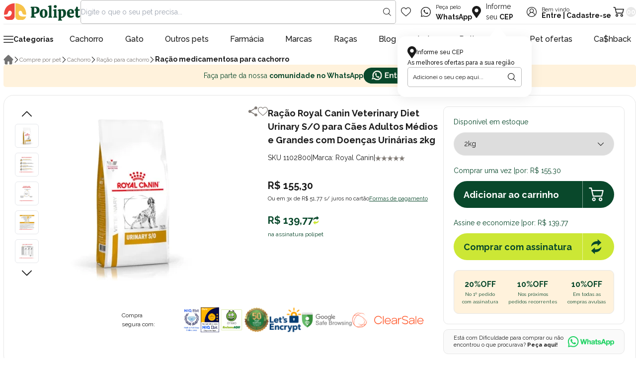

--- FILE ---
content_type: text/html; charset=utf-8
request_url: https://www.polipet.com.br/Produto/racao-royal-canin-veterinary-diet-urinary-s-o-para-caes-adultos-medios-e-grandes-com-doencas-urinarias-2kg-91532
body_size: 107693
content:
<!DOCTYPE html><html lang=pt-BR><head><script>let gtagSetup;gtagSetup=n=>{const t=document.createElement("script");t.type="text/javascript";t.onload=()=>{dpush("js",new Date),n?dpush("config","UA-78854753-1",{user_id:n}):dpush("config","UA-78854753-1")};t.src="https://www.googletagmanager.com/gtag/js?id=UA-78854753-1";t.defer=!0;document.getElementsByTagName("body")[0].appendChild(t)}</script><script>let gtmSetup;gtmSetup=()=>{(function(n,t,i,r,u){n[r]=n[r]||[];n[r].push({"gtm.start":(new Date).getTime(),event:"gtm.js"});var e=t.getElementsByTagName(i)[0],f=t.createElement(i),o=r!="dataLayer"?"&l="+r:"";f.async=!0;f.src="https://www.googletagmanager.com/gtm.js?id="+u+o;e.parentNode.insertBefore(f,e)})(window,document,"script","dataLayer","GTM-T29QKGC");const t=document.createElement("noscript"),n=document.createElement("iframe");n.src="https://www.googletagmanager.com/ns.html?id=GTM-T29QKGC";n.height="0";n.width="0";n.style.display="none";n.style.visibility="hidden";t.appendChild(n);const i=document.getElementsByTagName("body")[0];i.insertBefore(t,i.firstChild)}</script><script>function dataLayerSetup(n){if(window.dataLayerConfigured)return!1;window.dataLayerConfigured=!0;!gtmSetup||gtmSetup(n);!gtagSetup||gtagSetup(n);window.dispatchEvent(new CustomEvent("dataLayerConfigured"))}</script><title>Ração Royal Canin Veterinary Diet Urinary S/O para Cães Adultos Médios e Grandes com Doenças Urinárias 2kg</title><link rel=icon type=image/png href="https://polipet.fbitsstatic.net/sf/img/favicon.png?theme=main&v=202510301041
        " /><link rel=preconnect href=https://fonts.googleapis.com /><link rel=preconnect href=https://fonts.gstatic.com crossorigin /><link rel=preload href="https://fonts.googleapis.com/css2?family=Raleway:wght@300;400;500;600;700&display=swap" as=style onload='this.onload=null;this.rel="stylesheet"' /><noscript><link href="https://fonts.googleapis.com/css2?family=Raleway:wght@300;400;500;600;700&display=swap" rel=stylesheet type=text/css /></noscript><script type=application/ld+json>{"@context":"https://schema.org/","@type":"Product","name":"Ração Royal Canin Veterinary Diet Urinary S/O para Cães Adultos Médios e Grandes com Doenças Urinárias 2kg","image":["https://polipet.fbitsstatic.net/img/p/racao-royal-canin-veterinary-diet-urinary-s-o-para-caes-adultos-medios-e-grandes-com-doencas-urinarias-2kg-91532/285520-1.jpg?w=430&h=430&v=202509290818","https://polipet.fbitsstatic.net/img/p/racao-royal-canin-veterinary-diet-urinary-s-o-para-caes-adultos-medios-e-grandes-com-doencas-urinarias-2kg-91532/285520-2.jpg?w=430&h=430&v=202509290818","https://polipet.fbitsstatic.net/img/p/racao-royal-canin-veterinary-diet-urinary-s-o-para-caes-adultos-medios-e-grandes-com-doencas-urinarias-2kg-91532/285520-3.jpg?w=430&h=430&v=202509290818","https://polipet.fbitsstatic.net/img/p/racao-royal-canin-veterinary-diet-urinary-s-o-para-caes-adultos-medios-e-grandes-com-doencas-urinarias-2kg-91532/285520-4.jpg?w=430&h=430&v=202509290818","https://polipet.fbitsstatic.net/img/p/racao-royal-canin-veterinary-diet-urinary-s-o-para-caes-adultos-medios-e-grandes-com-doencas-urinarias-2kg-91532/285520-5.jpg?w=430&h=430&v=202509290818"],"sku":"1102800","gtin13":"7896181213604","url":"https://www.polipet.com.br/Produto/racao-royal-canin-veterinary-diet-urinary-s-o-para-caes-adultos-medios-e-grandes-com-doencas-urinarias-2kg-91532","brand":{"@type":"Brand","name":"Royal Canin"},"offers":{"@type":"Offer","url":"https://www.polipet.com.br/Produto/racao-royal-canin-veterinary-diet-urinary-s-o-para-caes-adultos-medios-e-grandes-com-doencas-urinarias-2kg-91532","priceCurrency":"BRL","price":"155.3","availability":"https://schema.org/InStock","itemCondition":"https://schema.org/NewCondition"}}</script><link href="https://polipet.fbitsstatic.net/sf/bundle/?type=css&paths=swiper-bundle.min,main,product,app&theme=main&v=202510301041" rel=stylesheet /><meta name=description content="É um alimento coadjuvante indicado para cães, com o objetivo de auxiliar na dissolução de cálculos urinários de estruvita e oferecer um manejo nutricional para urólitos de estruvita e oxalato." http-equiv="" /><meta name=keywords content="Ração, Royal, Cães, Adultos, Urinary, Canin, Polipet" http-equiv="" /><meta name=viewport content="width=device-width, initial-scale=1" /></head><body class=product data-page=product><div class="mx-auto overflow-hidden pl-[7px]"><header class=header><div class=header__container><div class=header__wrapper><div class=header__logo><a href=/><img src="https://polipet.fbitsstatic.net/sf/img/logo2.svg?theme=main&v=202510301041" alt=logo width=155 height=36 /></a></div><form class=autocomplete id=search onsubmit=search(event,null)><input id=search-bar type=search placeholder="Digite o que o seu pet precisa..." autocomplete=off /><button class=autocomplete__btn aria-label="Search button" type=submit><svg width=1.6rem height=1.6rem><use xlink:href=#icon-search></use></svg></button><div id=autocomplete-list class=autocomplete__dropdown></div></form><div class="header__discount u-desktop-hidden"><a href=/cashback aria-label="Discount Icon"><svg width=2.0rem height=2.0rem><use xlink:href=#icon-discount></use></svg></a></div><div class=header__wishlist><a href=/listadedesejos aria-label="Wishlist Icon"><svg width=2.0rem height=2.0rem><use xlink:href=#icon-wishlist></use></svg></a></div><div class="header__contact u-mobile-hidden"><a href=https://wa.me/551239045777 target=_blank><i><svg width=2.0rem height=2.0rem><use xlink:href=#icon-whatsapp></use></svg></i> <span><small>Peça pelo</small><br /> <strong>WhatsApp</strong></span></a></div><div class=header__shipping><div class=shipping__buttons><span class=shipping__text><svg xmlns=http://www.w3.org/2000/svg viewBox="0 0 384 512"><!--!Font Awesome Free v5.15.4 by @fontawesome - https://fontawesome.com License - https://fontawesome.com/license/free Copyright 2025 Fonticons, Inc.--><path d="M172.268 501.67C26.97 291.031 0 269.413 0 192 0 85.961 85.961 0 192 0s192 85.961 192 192c0 77.413-26.97 99.031-172.268 309.67-9.535 13.774-29.93 13.773-39.464 0zM192 272c44.183 0 80-35.817 80-80s-35.817-80-80-80-80 35.817-80 80 35.817 80 80 80z" /></svg> <span>Informe seu <b>CEP</b></span></span></div><div class=shipping__modal id=dialog_input_cep><div class=modal__inner><span class=modal__text><svg xmlns=http://www.w3.org/2000/svg viewBox="0 0 384 512"><!--!Font Awesome Free v5.15.4 by @fontawesome - https://fontawesome.com License - https://fontawesome.com/license/free Copyright 2025 Fonticons, Inc.--><path d="M172.268 501.67C26.97 291.031 0 269.413 0 192 0 85.961 85.961 0 192 0s192 85.961 192 192c0 77.413-26.97 99.031-172.268 309.67-9.535 13.774-29.93 13.773-39.464 0zM192 272c44.183 0 80-35.817 80-80s-35.817-80-80-80-80 35.817-80 80 35.817 80 80 80z" /></svg> <span>Informe seu CEP</span></span> <span class=modal__text>As melhores ofertas para a sua região</span><div class=shipping__form><input type=text name=address id=cep_input placeholder="Adicionei o seu cep aqui..." maxlength=9 onkeyup=handleZipCode(event) /> <button aria-label="Botão para realizar a busca pelo CEP do usuário" onclick=setRegionalOffers() id=submit-region-form><svg width=1.6rem height=1.6rem><use xlink:href=#icon-search></use></svg></button></div></div></div></div><div class=user><div id=login class="user__wrapper relative mdx:before:hidden before:absolute before:left-0 before:right-0 before:top-0 before:bottom-0 before:z-10"><input type=hidden id=login-url value="https://checkout.polipet.com.br/Login/Authenticate?returnUrl=" /><div class=user__header><i><svg width=2.0rem height=2.0rem><use xlink:href=#icon-user></use></svg></i> <span><small>Bem vindo</small><br /> <strong id=user-action class="pointer-events-none mdx:pointer-events-auto"><a href="https://checkout.polipet.com.br/Login/Authenticate?returnUrl=">Entre</a> | <a href="https://checkout.polipet.com.br/Login/Cadastro?returnUrl=">Cadastre-se</a></strong></span></div></div><div><div id=logged-user class="user__wrapper u-hidden relative mdx:before:hidden before:absolute before:left-0 before:right-0 before:top-0 before:bottom-0 before:z-10"><div class=user__header><i><svg width=2.0rem height=2.0rem><use xlink:href=#icon-user></use></svg></i> <span><small>Bem vindo</small><br /> <strong id=user-name></strong></span></div><div class="user__dropdown hidden mdx:block"><ul><li class="user__item user__item--header">Olá, <span id=user-name></span>! Seja Bem Vindo(a)</li><li class="user__item user__item--link"><i><svg width=2.0rem height=2.0rem><use xlink:href=#icon-orders></use></svg></i> <a href=https://checkout.polipet.com.br/MinhaConta/Pedido>Meus pedidos</a></li><li class="user__item user__item--link"><i><svg width=2.0rem height=2.0rem><use xlink:href=#icon-user></use></svg></i> <a href=https://checkout.polipet.com.br/MinhaConta/Dados>Minha conta</a></li><li class="user__item user__item--link"><i><svg width=2.0rem height=2.0rem><use xlink:href=#icon-logout></use></svg></i> <a id=user-logout href="https://checkout.polipet.com.br/Login/Authenticate?returnUrl=">Sair</a></li></ul></div></div><div class="hidden mdx:block"><div class=user__dropdown--hover><div class=user__login><a href=https://checkout.polipet.com.br/MinhaConta/Dados class=user__login--link>ENTRAR</a> <span class=user__login--register>Não tem cadastro? <a href="https://checkout.polipet.com.br/Login/Cadastro?returnUrl=">Cadastrar</a></span></div><div class=user__login--other><a href=https://checkout.polipet.com.br/MinhaConta/Dados><svg width=20 height=20 viewBox="0 0 20 20" fill=none xmlns=http://www.w3.org/2000/svg><path d="M10.5882 19.9923H9.41681C9.36008 19.9809 9.30374 19.9672 9.24623 19.9586C8.7012 19.8741 8.14639 19.8284 7.61193 19.7004C2.48095 18.4711 -0.824408 13.3154 0.179564 8.12499C0.597038 5.96719 1.60453 4.12788 3.22748 2.65009C5.54295 0.541203 8.27903 -0.299614 11.379 0.093993C13.3537 0.34479 15.0936 1.15548 16.5855 2.47324C18.3426 4.02537 19.4417 5.95663 19.8462 8.27249C19.912 8.6481 19.9495 9.0288 20 9.40715V10.579C19.9879 10.6478 19.9734 10.7163 19.9644 10.7856C19.9171 11.1463 19.8889 11.5106 19.8212 11.8674C19.4425 13.8589 18.5363 15.5797 17.1117 17.0183C15.6179 18.5266 13.8228 19.4766 11.7256 19.8381C11.3489 19.9031 10.9678 19.9414 10.5882 19.9923ZM16.6692 15.7381C19.4483 12.6589 19.847 7.15388 16.006 3.52847C12.347 0.0748215 6.40685 0.459821 3.20087 4.37633C-0.0207606 8.31201 1.04855 13.3072 3.33977 15.7233C3.9873 13.4371 5.42675 11.8627 7.62915 10.9691C5.31328 9.30425 5.36649 6.32246 6.87011 4.67799C8.42967 2.9721 11.0589 2.79799 12.7527 4.30512C13.6702 5.12129 14.1769 6.14287 14.2007 7.37025C14.2301 8.87308 13.5892 10.0625 12.3747 10.9644C14.5889 11.8623 16.0111 13.4449 16.6688 15.7381H16.6692ZM10.0694 18.8201C10.2584 18.8103 10.5182 18.7993 10.778 18.7829C10.8817 18.7763 10.9842 18.7575 11.0875 18.745C12.7637 18.5395 14.2512 17.8916 15.5615 16.8325C15.6085 16.7945 15.6445 16.7022 15.6359 16.6423C15.1902 13.4563 12.2155 11.2742 9.05764 11.813C6.61148 12.2305 4.73618 14.1566 4.37113 16.6349C4.36174 16.6991 4.40047 16.7992 4.45134 16.8399C6.06998 18.1432 7.92259 18.7946 10.069 18.8209L10.0694 18.8201ZM9.99275 10.5175C11.6533 10.5297 13.0168 9.181 13.0403 7.50289C13.0634 5.85255 11.6983 4.46632 10.0311 4.44754C8.36159 4.42876 6.98905 5.779 6.96401 7.46454C6.93975 9.12427 8.30916 10.505 9.99236 10.5175H9.99275Z" fill=#EF473F /></svg> Minha Conta</a> <a href=https://checkout.polipet.com.br/MinhaConta/Pedido/><svg width=20 height=20 viewBox="0 0 20 20" fill=none xmlns=http://www.w3.org/2000/svg><g clip-path=url(#clip0_570_18271)><path d="M19.3795 15.7577C19.3763 12.0765 19.3759 8.1953 19.3795 4.22241C19.3795 3.94421 19.2702 3.78598 19.0016 3.67597C16.0056 2.44839 13.0498 1.23357 10.2156 0.0653734C10.0064 -0.0207167 9.82983 -0.0219123 9.62577 0.0625834C7.11401 1.09965 4.55881 2.14947 2.08731 3.16501L0.855746 3.67119C0.522545 3.8083 0.455188 3.90674 0.455188 4.25748C0.454391 8.08251 0.454391 11.9075 0.455188 15.733C0.455188 16.0757 0.526929 16.1841 0.838607 16.3117C3.81788 17.5341 6.79755 18.7569 9.77643 19.9801C9.79117 19.986 9.80393 19.9932 9.81549 20H10.0395C10.3181 19.8844 10.5963 19.7688 10.8749 19.6532C11.5022 19.393 12.1507 19.1236 12.7896 18.8609C15.0965 17.9123 17.1311 17.0777 19.0092 16.3097C19.269 16.2033 19.3799 16.0383 19.3795 15.7577ZM3.22561 3.69431C3.73896 3.48307 4.24594 3.27422 4.75291 3.06577C5.16104 2.89837 5.56918 2.73098 5.97691 2.56358C7.1742 2.07255 8.41214 1.56517 9.62776 1.06099C9.83183 0.976493 10.0136 0.97729 10.2172 1.06497C10.6258 1.24034 11.0451 1.41133 11.4508 1.57713C11.619 1.64568 11.7876 1.71464 11.9558 1.78399C11.9956 1.80033 12.0355 1.81826 12.0877 1.84178C12.1148 1.85413 12.1455 1.86768 12.1822 1.88403L12.5556 2.04943L11.2204 2.63133C10.5532 2.92189 9.89998 3.20686 9.24673 3.49144L8.42131 3.85134C7.37507 4.3073 6.29337 4.7784 5.23159 5.24672C5.13753 5.28817 5.04785 5.30889 4.95698 5.30889C4.86611 5.30889 4.77523 5.28817 4.67798 5.24712C4.19094 5.04026 3.69273 4.8362 3.21087 4.63891C3.01676 4.55919 2.82227 4.47988 2.62816 4.39977C2.59588 4.38622 2.56559 4.37187 2.53091 4.35513C2.51417 4.34716 2.49584 4.33839 2.47512 4.32842L2.10604 4.15545L3.22521 3.69471L3.22561 3.69431ZM9.45877 16.5943V18.4564C9.45877 18.4839 9.45678 18.5098 9.45439 18.5401C9.45319 18.5552 9.45199 18.5727 9.4508 18.5939L9.43526 18.8442L8.84538 18.6014C8.55682 18.4827 8.27224 18.3655 7.98767 18.2491L6.85016 17.782C5.14909 17.0833 3.38982 16.3611 1.65806 15.6552C1.46156 15.5751 1.37428 15.4432 1.37428 15.2276C1.37707 12.6469 1.37707 10.0227 1.37747 7.48506V5.3643C1.37747 5.32125 1.37986 5.2798 1.38225 5.23197C1.38345 5.20806 1.38504 5.18215 1.38624 5.15226L1.3974 4.89758L1.85774 5.0857C2.01716 5.15066 2.17061 5.21364 2.32406 5.27661C2.50022 5.34875 2.67639 5.42129 2.85256 5.49383C3.32844 5.68952 3.82027 5.89239 4.30612 6.0853C4.5058 6.16461 4.59429 6.29773 4.59309 6.51655C4.58791 7.43723 4.58751 8.43843 4.5915 9.57753C4.59269 9.89439 4.76407 10.0933 5.03948 10.0969C5.173 10.0985 5.28779 10.055 5.37308 9.97131C5.46316 9.88283 5.51298 9.75289 5.51377 9.60503C5.51617 9.01475 5.51577 8.41411 5.51537 7.83341C5.51537 7.58908 5.51537 7.34437 5.51537 7.10005V6.58709L6.17539 6.85891C6.45319 6.9733 6.72342 7.0845 6.99405 7.1957L7.4496 7.38303C8.02155 7.61818 8.61341 7.8613 9.19612 8.09686C9.32047 8.14708 9.46315 8.23556 9.46276 8.4743C9.45917 11.181 9.45917 13.9334 9.45917 16.5951L9.45877 16.5943ZM9.91712 7.34476C9.82146 7.34476 9.72661 7.32404 9.62697 7.28219C8.93546 6.99243 8.23 6.70347 7.54765 6.42368C7.28779 6.31726 7.02752 6.21045 6.76766 6.10363C6.72661 6.08689 6.68595 6.06856 6.63534 6.04544C6.60983 6.03388 6.58113 6.02113 6.54845 6.00638L6.17778 5.84178L6.79357 5.57075C6.96336 5.49582 7.12398 5.42488 7.285 5.35473L8.01198 5.03747C9.82386 4.24672 11.6975 3.42926 13.5421 2.62934C13.6445 2.5847 13.8147 2.55322 13.9562 2.61061C14.8705 2.97928 15.7968 3.36031 16.6927 3.72898L17.2443 3.95577C17.2698 3.96613 17.2926 3.97809 17.3189 3.99204C17.3316 3.99881 17.3468 4.00638 17.3651 4.01555L17.7158 4.19172L16.8342 4.55561C16.4819 4.70108 16.1367 4.84377 15.7916 4.98566C15.338 5.17219 14.884 5.35832 14.4305 5.54445C13.0478 6.112 11.6178 6.69869 10.2133 7.2806C10.11 7.32324 10.0132 7.34476 9.91672 7.34476H9.91712ZM18.1323 15.6732C16.2591 16.438 14.3559 17.2204 12.5158 17.9773C11.959 18.2065 11.4018 18.4352 10.845 18.6644C10.7968 18.6843 10.7497 18.7007 10.6955 18.7198C10.67 18.7286 10.6429 18.7381 10.6134 18.7489L10.3731 18.8358V16.6963C10.3731 14.0243 10.3735 11.2611 10.3691 8.54325C10.3691 8.3061 10.4628 8.16661 10.6832 8.07653C12.6274 7.28339 14.6026 6.47231 16.513 5.68793L17.9873 5.08251C18.0279 5.06577 18.0686 5.04983 18.1208 5.0295L18.4552 4.89837V7.07932C18.4552 9.73855 18.4548 12.4886 18.4596 15.1933C18.46 15.4392 18.3655 15.5787 18.1327 15.6736L18.1323 15.6732Z" fill=#EF473F /></g><defs><clipPath id=clip0_570_18271><rect width=20 height=20 fill=white /></clipPath></defs></svg> Meus Pedidos</a> <a href=https://rastreamento.correios.com.br/app/index.php><svg width=30 height=30 viewBox="0 0 30 30" fill=none xmlns=http://www.w3.org/2000/svg><path d="M28.6186 19.1304C28.5751 19.6281 28.1649 20.0037 27.6653 20.0037H27.487C27.2438 19.0905 26.4101 18.4155 25.4213 18.4155C24.4326 18.4155 23.5986 19.0905 23.3557 20.0037H22.8985L23.6893 10.9876H26.6402C26.7925 10.9876 26.9318 11.0774 26.9948 11.2165L28.937 15.501L28.6186 19.1304ZM25.4213 21.6369C24.8235 21.6369 24.3372 21.1506 24.3372 20.5528C24.3372 19.955 24.8235 19.4685 25.4213 19.4685C26.0193 19.4685 26.5056 19.955 26.5056 20.5528C26.5056 21.1506 26.0193 21.6369 25.4213 21.6369ZM21.8416 20.0037H14.2744C14.0314 19.0905 13.1975 18.4155 12.2088 18.4155C11.2208 18.4155 10.3874 19.0897 10.1438 20.002C10.0128 19.9912 9.89299 19.9328 9.80275 19.8345C9.70293 19.7251 9.65494 19.5841 9.66788 19.4366L9.78964 18.0478L9.88193 16.9949L9.98879 15.7778L10.0812 14.7248L10.188 13.5072L10.2803 12.4545L10.3872 11.2372L10.4795 10.1841L10.5809 9.02913C10.6045 8.75766 10.828 8.55304 11.1008 8.55304H22.2765C22.4244 8.55304 22.5609 8.6131 22.6609 8.72227C22.7609 8.83153 22.8089 8.97317 22.7961 9.12047L22.6825 10.4152L21.8416 20.0037ZM12.2088 21.6369C11.611 21.6369 11.1246 21.1506 11.1246 20.5528C11.1246 19.955 11.611 19.4685 12.2088 19.4685C12.8067 19.4685 13.2931 19.955 13.2931 20.5528C13.2931 21.1506 12.8067 21.6369 12.2088 21.6369ZM27.9538 10.7816C27.7206 10.2671 27.2051 9.93486 26.6402 9.93486H23.7818L23.845 9.21267C23.8835 8.77377 23.7349 8.33573 23.4376 8.01097C23.1398 7.68629 22.7167 7.5 22.2765 7.5H11.1008C10.7059 7.5 10.3279 7.64704 10.0369 7.91379C9.74577 8.18046 9.56625 8.54395 9.5318 8.93735L9.42238 10.1841L9.33001 11.2372L9.22324 12.4545L9.13086 13.5072L9.02401 14.7248L8.93164 15.7778L8.82504 16.9949L8.73249 18.0478L8.61887 19.3445C8.58048 19.7832 8.72898 20.2211 9.02641 20.5455C9.31141 20.8566 9.71141 21.0402 10.1315 21.0554C10.3581 21.992 11.2034 22.6898 12.2088 22.6898C13.2137 22.6898 14.0586 21.9927 14.2858 21.0567H23.3442C23.5715 21.9927 24.4165 22.6898 25.4213 22.6898C26.4261 22.6898 27.271 21.9927 27.4983 21.0567H27.6653C28.1692 21.0567 28.6512 20.8691 29.0229 20.5289C29.3945 20.1884 29.6236 19.7247 29.6676 19.2223L29.9982 15.4554L30 15.4323V15.2955L27.9538 10.7816Z" fill=#EF473F /><path d="M8.56681 10.1841L8.47444 11.237H2.70909C2.41843 11.237 2.18262 11.0012 2.18262 10.7106C2.18262 10.4197 2.41843 10.1841 2.70909 10.1841H8.56681Z" fill=#EF473F /><path d="M8.36773 12.4543L8.27536 13.5073H0.526475C0.235817 13.5073 0 13.2717 0 12.9808C0 12.6902 0.235817 12.4543 0.526475 12.4543H8.36773Z" fill=#EF473F /><path d="M8.1685 14.7246L8.07612 15.7777H1.85362C1.56297 15.7777 1.32715 15.5419 1.32715 15.2513C1.32715 14.9602 1.56297 14.7246 1.85362 14.7246H8.1685Z" fill=#EF473F /><path d="M7.9695 16.9949L7.87696 18.0478H4.05821C3.76756 18.0478 3.53174 17.8124 3.53174 17.5213C3.53174 17.2307 3.76756 16.9949 4.05821 16.9949H7.9695Z" fill=#EF473F /></svg> Rastrear Pedidos</a> <a href=/ListaDeDesejos><svg width=20 height=20 viewBox="0 0 20 20" fill=none xmlns=http://www.w3.org/2000/svg><path d="M0 6.46728C0.0657696 6.07776 0.102961 5.6804 0.20279 5.29987C0.728946 3.29351 1.90262 1.82779 3.91251 1.19319C6.05707 0.516308 7.92837 1.06204 9.4763 2.69454C9.65874 2.88675 9.82081 3.09855 10.0021 3.31269C10.1771 3.10599 10.3399 2.89733 10.5192 2.70354C11.3723 1.78277 12.3933 1.14425 13.6535 0.983743C15.6007 0.735149 17.2649 1.32942 18.5455 2.82764C19.826 4.32586 20.1995 6.09576 19.9051 8.01639C19.7184 9.23391 19.1601 10.2952 18.4323 11.2716C17.4771 12.5529 16.314 13.6354 15.1141 14.6791C13.6993 15.9095 12.277 17.1314 10.8559 18.354C10.3094 18.8241 9.72255 18.8461 9.19757 18.3912C7.3431 16.7837 5.48432 15.1806 3.65256 13.5477C2.72357 12.7193 1.88892 11.795 1.20617 10.745C0.562565 9.75302 0.131148 8.68505 0.0289699 7.49728C0.0250551 7.45304 0.0101786 7.40959 0 7.36574C0 7.06626 0 6.76677 0 6.46728ZM9.99737 17.5377C10.0416 17.5029 10.0678 17.4837 10.0921 17.4629C11.5758 16.1832 13.0643 14.9093 14.541 13.6217C15.5819 12.7138 16.5845 11.7653 17.4258 10.6621C18.1007 9.77651 18.6261 8.81855 18.7713 7.69498C18.9667 6.18189 18.659 4.79525 17.6728 3.59848C16.2349 1.85323 13.3097 1.39637 11.449 3.43836C11.1526 3.76368 10.9017 4.13168 10.6429 4.48911C10.2902 4.9769 9.70728 4.98003 9.36238 4.48519C9.29935 4.39437 9.24259 4.29924 9.18112 4.20724C8.8374 3.69478 8.42516 3.24653 7.93268 2.87384C6.04806 1.44804 3.14167 1.99886 1.88305 4.23816C0.884366 6.01551 0.930953 7.832 1.89714 9.6207C2.42839 10.6041 3.14324 11.4544 3.95831 12.2053C5.35552 13.4929 6.78875 14.7417 8.2118 16.0007C8.79629 16.5179 9.39448 17.0194 9.99698 17.5373L9.99737 17.5377Z" fill=#EF473F /></svg> Favoritos</a></div></div></div></div><div class="drawer-login mdx:hidden"><div class="drawer-login-mask opacity-0 invisible fixed bottom-0 left-0 right-0 top-0 -z-10 transition-all duration-500 actived-parent:visible actived-parent:bg-black/50 actived-parent:z-10 actived-parent:opacity-100"></div><div class="opacity-0 -right-full fixed bottom-0 top-0 z-20 max-w-[47.5rem] w-[calc(100%-4.4rem)] bg-white shadow-lg transition-all duration-200 actived-parent:opacity-100 actived-parent:right-0"><div class="flex items-center justify-center h-[50px] bg-assent-gray-200 relative"><button type=button class="drawer-login-close flex items-center justify-center h-[50px] w-[50px] absolute -left-[50px] bg-assent-gray-200"><svg width=2rem height=2rem><use xlink:href=#icon-close></use></svg></button> <strong>Olá, <span id=user-name></span>! Seja Bem Vindo(a)</strong></div><div class="py-[16px] px-[32px]"><div class=drawer-login-unlogged><div class=user__login><a href=https://checkout.polipet.com.br/MinhaConta/Dados class=user__login--link>ENTRAR</a> <span class=user__login--register>Não tem cadastro? <a href="https://checkout.polipet.com.br/Login/Cadastro?returnUrl=">Cadastrar</a></span></div><div class=user__login--other><a href=https://checkout.polipet.com.br/MinhaConta/Dados><svg width=20 height=20 viewBox="0 0 20 20" fill=none xmlns=http://www.w3.org/2000/svg><path d="M10.5882 19.9923H9.41681C9.36008 19.9809 9.30374 19.9672 9.24623 19.9586C8.7012 19.8741 8.14639 19.8284 7.61193 19.7004C2.48095 18.4711 -0.824408 13.3154 0.179564 8.12499C0.597038 5.96719 1.60453 4.12788 3.22748 2.65009C5.54295 0.541203 8.27903 -0.299614 11.379 0.093993C13.3537 0.34479 15.0936 1.15548 16.5855 2.47324C18.3426 4.02537 19.4417 5.95663 19.8462 8.27249C19.912 8.6481 19.9495 9.0288 20 9.40715V10.579C19.9879 10.6478 19.9734 10.7163 19.9644 10.7856C19.9171 11.1463 19.8889 11.5106 19.8212 11.8674C19.4425 13.8589 18.5363 15.5797 17.1117 17.0183C15.6179 18.5266 13.8228 19.4766 11.7256 19.8381C11.3489 19.9031 10.9678 19.9414 10.5882 19.9923ZM16.6692 15.7381C19.4483 12.6589 19.847 7.15388 16.006 3.52847C12.347 0.0748215 6.40685 0.459821 3.20087 4.37633C-0.0207606 8.31201 1.04855 13.3072 3.33977 15.7233C3.9873 13.4371 5.42675 11.8627 7.62915 10.9691C5.31328 9.30425 5.36649 6.32246 6.87011 4.67799C8.42967 2.9721 11.0589 2.79799 12.7527 4.30512C13.6702 5.12129 14.1769 6.14287 14.2007 7.37025C14.2301 8.87308 13.5892 10.0625 12.3747 10.9644C14.5889 11.8623 16.0111 13.4449 16.6688 15.7381H16.6692ZM10.0694 18.8201C10.2584 18.8103 10.5182 18.7993 10.778 18.7829C10.8817 18.7763 10.9842 18.7575 11.0875 18.745C12.7637 18.5395 14.2512 17.8916 15.5615 16.8325C15.6085 16.7945 15.6445 16.7022 15.6359 16.6423C15.1902 13.4563 12.2155 11.2742 9.05764 11.813C6.61148 12.2305 4.73618 14.1566 4.37113 16.6349C4.36174 16.6991 4.40047 16.7992 4.45134 16.8399C6.06998 18.1432 7.92259 18.7946 10.069 18.8209L10.0694 18.8201ZM9.99275 10.5175C11.6533 10.5297 13.0168 9.181 13.0403 7.50289C13.0634 5.85255 11.6983 4.46632 10.0311 4.44754C8.36159 4.42876 6.98905 5.779 6.96401 7.46454C6.93975 9.12427 8.30916 10.505 9.99236 10.5175H9.99275Z" fill=#EF473F /></svg> Minha Conta</a> <a href=https://checkout.polipet.com.br/MinhaConta/Pedido/><svg width=20 height=20 viewBox="0 0 20 20" fill=none xmlns=http://www.w3.org/2000/svg><g clip-path=url(#clip0_570_18271)><path d="M19.3795 15.7577C19.3763 12.0765 19.3759 8.1953 19.3795 4.22241C19.3795 3.94421 19.2702 3.78598 19.0016 3.67597C16.0056 2.44839 13.0498 1.23357 10.2156 0.0653734C10.0064 -0.0207167 9.82983 -0.0219123 9.62577 0.0625834C7.11401 1.09965 4.55881 2.14947 2.08731 3.16501L0.855746 3.67119C0.522545 3.8083 0.455188 3.90674 0.455188 4.25748C0.454391 8.08251 0.454391 11.9075 0.455188 15.733C0.455188 16.0757 0.526929 16.1841 0.838607 16.3117C3.81788 17.5341 6.79755 18.7569 9.77643 19.9801C9.79117 19.986 9.80393 19.9932 9.81549 20H10.0395C10.3181 19.8844 10.5963 19.7688 10.8749 19.6532C11.5022 19.393 12.1507 19.1236 12.7896 18.8609C15.0965 17.9123 17.1311 17.0777 19.0092 16.3097C19.269 16.2033 19.3799 16.0383 19.3795 15.7577ZM3.22561 3.69431C3.73896 3.48307 4.24594 3.27422 4.75291 3.06577C5.16104 2.89837 5.56918 2.73098 5.97691 2.56358C7.1742 2.07255 8.41214 1.56517 9.62776 1.06099C9.83183 0.976493 10.0136 0.97729 10.2172 1.06497C10.6258 1.24034 11.0451 1.41133 11.4508 1.57713C11.619 1.64568 11.7876 1.71464 11.9558 1.78399C11.9956 1.80033 12.0355 1.81826 12.0877 1.84178C12.1148 1.85413 12.1455 1.86768 12.1822 1.88403L12.5556 2.04943L11.2204 2.63133C10.5532 2.92189 9.89998 3.20686 9.24673 3.49144L8.42131 3.85134C7.37507 4.3073 6.29337 4.7784 5.23159 5.24672C5.13753 5.28817 5.04785 5.30889 4.95698 5.30889C4.86611 5.30889 4.77523 5.28817 4.67798 5.24712C4.19094 5.04026 3.69273 4.8362 3.21087 4.63891C3.01676 4.55919 2.82227 4.47988 2.62816 4.39977C2.59588 4.38622 2.56559 4.37187 2.53091 4.35513C2.51417 4.34716 2.49584 4.33839 2.47512 4.32842L2.10604 4.15545L3.22521 3.69471L3.22561 3.69431ZM9.45877 16.5943V18.4564C9.45877 18.4839 9.45678 18.5098 9.45439 18.5401C9.45319 18.5552 9.45199 18.5727 9.4508 18.5939L9.43526 18.8442L8.84538 18.6014C8.55682 18.4827 8.27224 18.3655 7.98767 18.2491L6.85016 17.782C5.14909 17.0833 3.38982 16.3611 1.65806 15.6552C1.46156 15.5751 1.37428 15.4432 1.37428 15.2276C1.37707 12.6469 1.37707 10.0227 1.37747 7.48506V5.3643C1.37747 5.32125 1.37986 5.2798 1.38225 5.23197C1.38345 5.20806 1.38504 5.18215 1.38624 5.15226L1.3974 4.89758L1.85774 5.0857C2.01716 5.15066 2.17061 5.21364 2.32406 5.27661C2.50022 5.34875 2.67639 5.42129 2.85256 5.49383C3.32844 5.68952 3.82027 5.89239 4.30612 6.0853C4.5058 6.16461 4.59429 6.29773 4.59309 6.51655C4.58791 7.43723 4.58751 8.43843 4.5915 9.57753C4.59269 9.89439 4.76407 10.0933 5.03948 10.0969C5.173 10.0985 5.28779 10.055 5.37308 9.97131C5.46316 9.88283 5.51298 9.75289 5.51377 9.60503C5.51617 9.01475 5.51577 8.41411 5.51537 7.83341C5.51537 7.58908 5.51537 7.34437 5.51537 7.10005V6.58709L6.17539 6.85891C6.45319 6.9733 6.72342 7.0845 6.99405 7.1957L7.4496 7.38303C8.02155 7.61818 8.61341 7.8613 9.19612 8.09686C9.32047 8.14708 9.46315 8.23556 9.46276 8.4743C9.45917 11.181 9.45917 13.9334 9.45917 16.5951L9.45877 16.5943ZM9.91712 7.34476C9.82146 7.34476 9.72661 7.32404 9.62697 7.28219C8.93546 6.99243 8.23 6.70347 7.54765 6.42368C7.28779 6.31726 7.02752 6.21045 6.76766 6.10363C6.72661 6.08689 6.68595 6.06856 6.63534 6.04544C6.60983 6.03388 6.58113 6.02113 6.54845 6.00638L6.17778 5.84178L6.79357 5.57075C6.96336 5.49582 7.12398 5.42488 7.285 5.35473L8.01198 5.03747C9.82386 4.24672 11.6975 3.42926 13.5421 2.62934C13.6445 2.5847 13.8147 2.55322 13.9562 2.61061C14.8705 2.97928 15.7968 3.36031 16.6927 3.72898L17.2443 3.95577C17.2698 3.96613 17.2926 3.97809 17.3189 3.99204C17.3316 3.99881 17.3468 4.00638 17.3651 4.01555L17.7158 4.19172L16.8342 4.55561C16.4819 4.70108 16.1367 4.84377 15.7916 4.98566C15.338 5.17219 14.884 5.35832 14.4305 5.54445C13.0478 6.112 11.6178 6.69869 10.2133 7.2806C10.11 7.32324 10.0132 7.34476 9.91672 7.34476H9.91712ZM18.1323 15.6732C16.2591 16.438 14.3559 17.2204 12.5158 17.9773C11.959 18.2065 11.4018 18.4352 10.845 18.6644C10.7968 18.6843 10.7497 18.7007 10.6955 18.7198C10.67 18.7286 10.6429 18.7381 10.6134 18.7489L10.3731 18.8358V16.6963C10.3731 14.0243 10.3735 11.2611 10.3691 8.54325C10.3691 8.3061 10.4628 8.16661 10.6832 8.07653C12.6274 7.28339 14.6026 6.47231 16.513 5.68793L17.9873 5.08251C18.0279 5.06577 18.0686 5.04983 18.1208 5.0295L18.4552 4.89837V7.07932C18.4552 9.73855 18.4548 12.4886 18.4596 15.1933C18.46 15.4392 18.3655 15.5787 18.1327 15.6736L18.1323 15.6732Z" fill=#EF473F /></g><defs><clipPath id=clip0_570_18271><rect width=20 height=20 fill=white /></clipPath></defs></svg> Meus Pedidos</a> <a href=https://rastreamento.correios.com.br/app/index.php><svg width=30 height=30 viewBox="0 0 30 30" fill=none xmlns=http://www.w3.org/2000/svg><path d="M28.6186 19.1304C28.5751 19.6281 28.1649 20.0037 27.6653 20.0037H27.487C27.2438 19.0905 26.4101 18.4155 25.4213 18.4155C24.4326 18.4155 23.5986 19.0905 23.3557 20.0037H22.8985L23.6893 10.9876H26.6402C26.7925 10.9876 26.9318 11.0774 26.9948 11.2165L28.937 15.501L28.6186 19.1304ZM25.4213 21.6369C24.8235 21.6369 24.3372 21.1506 24.3372 20.5528C24.3372 19.955 24.8235 19.4685 25.4213 19.4685C26.0193 19.4685 26.5056 19.955 26.5056 20.5528C26.5056 21.1506 26.0193 21.6369 25.4213 21.6369ZM21.8416 20.0037H14.2744C14.0314 19.0905 13.1975 18.4155 12.2088 18.4155C11.2208 18.4155 10.3874 19.0897 10.1438 20.002C10.0128 19.9912 9.89299 19.9328 9.80275 19.8345C9.70293 19.7251 9.65494 19.5841 9.66788 19.4366L9.78964 18.0478L9.88193 16.9949L9.98879 15.7778L10.0812 14.7248L10.188 13.5072L10.2803 12.4545L10.3872 11.2372L10.4795 10.1841L10.5809 9.02913C10.6045 8.75766 10.828 8.55304 11.1008 8.55304H22.2765C22.4244 8.55304 22.5609 8.6131 22.6609 8.72227C22.7609 8.83153 22.8089 8.97317 22.7961 9.12047L22.6825 10.4152L21.8416 20.0037ZM12.2088 21.6369C11.611 21.6369 11.1246 21.1506 11.1246 20.5528C11.1246 19.955 11.611 19.4685 12.2088 19.4685C12.8067 19.4685 13.2931 19.955 13.2931 20.5528C13.2931 21.1506 12.8067 21.6369 12.2088 21.6369ZM27.9538 10.7816C27.7206 10.2671 27.2051 9.93486 26.6402 9.93486H23.7818L23.845 9.21267C23.8835 8.77377 23.7349 8.33573 23.4376 8.01097C23.1398 7.68629 22.7167 7.5 22.2765 7.5H11.1008C10.7059 7.5 10.3279 7.64704 10.0369 7.91379C9.74577 8.18046 9.56625 8.54395 9.5318 8.93735L9.42238 10.1841L9.33001 11.2372L9.22324 12.4545L9.13086 13.5072L9.02401 14.7248L8.93164 15.7778L8.82504 16.9949L8.73249 18.0478L8.61887 19.3445C8.58048 19.7832 8.72898 20.2211 9.02641 20.5455C9.31141 20.8566 9.71141 21.0402 10.1315 21.0554C10.3581 21.992 11.2034 22.6898 12.2088 22.6898C13.2137 22.6898 14.0586 21.9927 14.2858 21.0567H23.3442C23.5715 21.9927 24.4165 22.6898 25.4213 22.6898C26.4261 22.6898 27.271 21.9927 27.4983 21.0567H27.6653C28.1692 21.0567 28.6512 20.8691 29.0229 20.5289C29.3945 20.1884 29.6236 19.7247 29.6676 19.2223L29.9982 15.4554L30 15.4323V15.2955L27.9538 10.7816Z" fill=#EF473F /><path d="M8.56681 10.1841L8.47444 11.237H2.70909C2.41843 11.237 2.18262 11.0012 2.18262 10.7106C2.18262 10.4197 2.41843 10.1841 2.70909 10.1841H8.56681Z" fill=#EF473F /><path d="M8.36773 12.4543L8.27536 13.5073H0.526475C0.235817 13.5073 0 13.2717 0 12.9808C0 12.6902 0.235817 12.4543 0.526475 12.4543H8.36773Z" fill=#EF473F /><path d="M8.1685 14.7246L8.07612 15.7777H1.85362C1.56297 15.7777 1.32715 15.5419 1.32715 15.2513C1.32715 14.9602 1.56297 14.7246 1.85362 14.7246H8.1685Z" fill=#EF473F /><path d="M7.9695 16.9949L7.87696 18.0478H4.05821C3.76756 18.0478 3.53174 17.8124 3.53174 17.5213C3.53174 17.2307 3.76756 16.9949 4.05821 16.9949H7.9695Z" fill=#EF473F /></svg> Rastrear Pedidos</a> <a href=/ListaDeDesejos><svg width=20 height=20 viewBox="0 0 20 20" fill=none xmlns=http://www.w3.org/2000/svg><path d="M0 6.46728C0.0657696 6.07776 0.102961 5.6804 0.20279 5.29987C0.728946 3.29351 1.90262 1.82779 3.91251 1.19319C6.05707 0.516308 7.92837 1.06204 9.4763 2.69454C9.65874 2.88675 9.82081 3.09855 10.0021 3.31269C10.1771 3.10599 10.3399 2.89733 10.5192 2.70354C11.3723 1.78277 12.3933 1.14425 13.6535 0.983743C15.6007 0.735149 17.2649 1.32942 18.5455 2.82764C19.826 4.32586 20.1995 6.09576 19.9051 8.01639C19.7184 9.23391 19.1601 10.2952 18.4323 11.2716C17.4771 12.5529 16.314 13.6354 15.1141 14.6791C13.6993 15.9095 12.277 17.1314 10.8559 18.354C10.3094 18.8241 9.72255 18.8461 9.19757 18.3912C7.3431 16.7837 5.48432 15.1806 3.65256 13.5477C2.72357 12.7193 1.88892 11.795 1.20617 10.745C0.562565 9.75302 0.131148 8.68505 0.0289699 7.49728C0.0250551 7.45304 0.0101786 7.40959 0 7.36574C0 7.06626 0 6.76677 0 6.46728ZM9.99737 17.5377C10.0416 17.5029 10.0678 17.4837 10.0921 17.4629C11.5758 16.1832 13.0643 14.9093 14.541 13.6217C15.5819 12.7138 16.5845 11.7653 17.4258 10.6621C18.1007 9.77651 18.6261 8.81855 18.7713 7.69498C18.9667 6.18189 18.659 4.79525 17.6728 3.59848C16.2349 1.85323 13.3097 1.39637 11.449 3.43836C11.1526 3.76368 10.9017 4.13168 10.6429 4.48911C10.2902 4.9769 9.70728 4.98003 9.36238 4.48519C9.29935 4.39437 9.24259 4.29924 9.18112 4.20724C8.8374 3.69478 8.42516 3.24653 7.93268 2.87384C6.04806 1.44804 3.14167 1.99886 1.88305 4.23816C0.884366 6.01551 0.930953 7.832 1.89714 9.6207C2.42839 10.6041 3.14324 11.4544 3.95831 12.2053C5.35552 13.4929 6.78875 14.7417 8.2118 16.0007C8.79629 16.5179 9.39448 17.0194 9.99698 17.5373L9.99737 17.5377Z" fill=#EF473F /></svg> Favoritos</a></div></div><div class="drawer-login-logged hidden"><ul><li class="flex items-center gap-[12px] text-[14px] py-[20px]"><i><svg width=2.0rem height=2.0rem><use xlink:href=#icon-orders></use></svg></i> <a href=https://checkout.polipet.com.br/MinhaConta/Pedido class=font-bold>Meus pedidos</a></li><li class="flex items-center gap-[12px] text-[14px] py-[20px]"><i><svg width=2.0rem height=2.0rem><use xlink:href=#icon-user></use></svg></i> <a href=https://checkout.polipet.com.br/MinhaConta/Dados class=font-bold>Minha conta</a></li><li class="flex items-center gap-[12px] text-[14px] py-[20px]"><i><svg width=2.0rem height=2.0rem><use xlink:href=#icon-logout></use></svg></i> <a id=user-logout href="https://checkout.polipet.com.br/Login/Authenticate?returnUrl=" class=font-bold>Sair</a></li></ul></div></div></div></div></div><div class=header__minicart onclick=setCartDivVisibility()><i><svg width=3rem height=2.7rem><use xlink:href=#icon-minicart></use></svg></i> <span id=cart-qty-label>00</span></div></div></div><nav id=navbar class="navbar u-mobile-hidden mdx:hidden"><div class="navbar__header u-desktop-hidden"><span><svg width=20 height=14><use xlink:href=#icon-menu></use></svg> Menu</span> <button class=navbar__close onclick=showNavBar(!1)><svg width=20 height=20><use xlink:href=#icon-close></use></svg></button></div><div class="bg-white overflow-auto mdx:overflow-visible h-[calc(100%-50px)] px-[8px]"><ul class="mdx:hidden border-b border-assent-gray-200 mb-[20px] pb-[20px]"><li><a href=/ofertas-do-mes class="text-assent-gray-300 text-16px font-medium p-[10px] block">Pet Ofertas</a></li><li><a href="https://api.whatsapp.com/send/?phone=551239045777&text&type=phone_number&app_absent=0" class="text-assent-gray-300 text-16px font-medium p-[10px] block">Compre pelo delivery</a></li><li><a href=https://www.polipet.com.br/assinatura class="text-assent-gray-300 text-16px font-medium p-[10px] block">Crie sua assinatura</a></li><li><a href=https://www.polipet.com.br/retire-na-loja class="text-assent-gray-300 text-16px font-medium p-[10px] block">Retire na loja</a></li><li><a href=https://www.polipet.com.br/retire-na-loja class="text-assent-gray-300 text-16px font-medium p-[10px] block">Nossas lojas</a></li><li><a href=https://www.polipet.com.br/clubemaispolipet class="text-assent-gray-300 text-16px font-medium p-[10px] block">Clube mais Polipet</a></li><li><a href=https://www.polipet.com.br/marcas class="text-assent-gray-300 text-16px font-medium p-[10px] block">Compre por marca</a></li></ul><ul class=navbar__wrapper><li class="navbar__item navbar__item--nv1 navbar__item--all"><div class="navbar__row nav_action"><a class="navbar__link navbar__link--all menu-geral menu-geral--all font-bold"><i><svg width=20 height=14><use xlink:href=#icon-menu></use></svg></i> Todas as categorias</a> <button class="navbar__arrow u-desktop-hidden transition-all actived-parent-action:-rotate-90"><svg width=16 height=16><use xlink:href=#icon-arrow-right></use></svg></button></div><div class="navbar__dropdown actived-parent-li:max-h-[10000px]"><ul role=menu><li class="navbar__item navbar__item--sub" role=none><div class="navbar__row nav_action"><a href=/compre-por-pet/cachorro>Cachorros</a> <button class="navbar__arrow transition-all actived-parent-action:-rotate-90"><svg width=16 height=16><use xlink:href=#icon-arrow-right></use></svg></button></div><ul class="actived-parent-li:max-h-[10000px] navbar__item-limit"><li class="navbar__item navbar__item--sub" role=none><div class="navbar__row nav_action"><a href=/compre-por-pet/cachorro/racao-para-cachorro>Ração</a> <button class="navbar__arrow transition-all actived-parent-action:-rotate-90"><svg width=16 height=16><use xlink:href=#icon-arrow-right></use></svg></button></div><ul class="actived-parent-li:max-h-[10000px] navbar__item-limit"><li class="navbar__item navbar__item--sub"><a href=/compre-por-pet/cachorro/racao-para-cachorro/latas-e-saches-para-cachorro>Latas e sachês</a></li><li class="navbar__item navbar__item--sub"><a href=/compre-por-pet/cachorro/racao-para-cachorro/racao-medicamentosa-para-cachorro>Ração medicamentosa</a></li><li class="navbar__item navbar__item--sub"><a href=/compre-por-pet/cachorro/racao-para-cachorro/racao-seca-para-cachorro>Ração seca</a></li><li class="navbar__item navbar__item--sub navbar__item-limit-block"><a href=/compre-por-pet/cachorro/racao-para-cachorro/racao-seca-para-cachorro><strong>Ver todos os Produtos</strong></a></li></ul></li><li class="navbar__item navbar__item--sub" role=none><div class="navbar__row nav_action"><a href=/compre-por-pet/cachorro/petisco-para-cachorro>Petiscos</a> <button class="navbar__arrow transition-all actived-parent-action:-rotate-90"><svg width=16 height=16><use xlink:href=#icon-arrow-right></use></svg></button></div><ul class="actived-parent-li:max-h-[10000px] navbar__item-limit"><li class="navbar__item navbar__item--sub"><a href=/compre-por-pet/cachorro/petisco-para-cachorro/bifinho-para-cachorro>Bifinho</a></li><li class="navbar__item navbar__item--sub"><a href=/compre-por-pet/cachorro/petisco-para-cachorro/biscoito-para-cachorro>Biscoito</a></li><li class="navbar__item navbar__item--sub"><a href=/compre-por-pet/cachorro/petisco-para-cachorro/petisco-dental-para-cachorro>Dental</a></li><li class="navbar__item navbar__item--sub"><a href=/compre-por-pet/cachorro/petisco-para-cachorro/osso-para-cachorro>Ossos</a></li><li class="navbar__item navbar__item--sub navbar__item-limit-block"><a href=/compre-por-pet/cachorro/petisco-para-cachorro/osso-para-cachorro><strong>Ver todos os Produtos</strong></a></li></ul></li><li class="navbar__item navbar__item--sub" role=none><div class="navbar__row nav_action"><a href=/compre-por-pet/cachorro/passeio-para-cachorro>Passeio</a> <button class="navbar__arrow transition-all actived-parent-action:-rotate-90"><svg width=16 height=16><use xlink:href=#icon-arrow-right></use></svg></button></div><ul class="actived-parent-li:max-h-[10000px] navbar__item-limit"><li class="navbar__item navbar__item--sub"><a href=/compre-por-pet/cachorro/passeio-para-cachorro/assentos-e-capas-para-bancos>Assentos para bancos</a></li><li class="navbar__item navbar__item--sub"><a href=/compre-por-pet/cachorro/passeio-para-cachorro/caixa-de-transporte-para-cachorro>Caixa de transporte</a></li><li class="navbar__item navbar__item--sub"><a href=/compre-por-pet/cachorro/passeio-para-cachorro/cinto-de-seguranca>Cinto de segurança</a></li><li class="navbar__item navbar__item--sub"><a href=/compre-por-pet/cachorro/passeio-para-cachorro/coleira-para-cachorro>Coleiras</a></li><li class="navbar__item navbar__item--sub"><a href=/compre-por-pet/cachorro/passeio-para-cachorro/enforcador-para-cachorro>Enforcador</a></li><li class="navbar__item navbar__item--sub"><a href=/compre-por-pet/cachorro/passeio-para-cachorro/focinheira-para-cachorro>Focinheira</a></li><li class="navbar__item navbar__item--sub"><a href=/compre-por-pet/cachorro/passeio-para-cachorro/guia-para-cachorro>Guias</a></li><li class="navbar__item navbar__item--sub"><a href=/compre-por-pet/cachorro/passeio-para-cachorro/peitoral-para-cachorro>Peitoral</a></li><li class="navbar__item navbar__item--sub navbar__item-limit-block"><a href=/compre-por-pet/cachorro/passeio-para-cachorro/peitoral-para-cachorro><strong>Ver todos os Produtos</strong></a></li></ul></li><li class="navbar__item navbar__item--sub" role=none><div class="navbar__row nav_action"><a href=/compre-por-pet/cachorro/higiene-para-cachorro>Higiene</a> <button class="navbar__arrow transition-all actived-parent-action:-rotate-90"><svg width=16 height=16><use xlink:href=#icon-arrow-right></use></svg></button></div><ul class="actived-parent-li:max-h-[10000px] navbar__item-limit"><li class="navbar__item navbar__item--sub"><a href=/compre-por-pet/cachorro/higiene-para-cachorro/banho-a-seco-e-talco>Banho à seco e talco</a></li><li class="navbar__item navbar__item--sub"><a href=/compre-por-pet/cachorro/higiene-para-cachorro/condicionador-para-cachorro>Condicionadores</a></li><li class="navbar__item navbar__item--sub"><a href=/compre-por-pet/cachorro/higiene-para-cachorro/escovas-e-rasqueadeiras>Escovas e rasqueadeiras</a></li><li class="navbar__item navbar__item--sub"><a href=/compre-por-pet/cachorro/higiene-para-cachorro/fralda-e-lenco-umedecido-para-cachorro>Fraldas e lenços umidecidos</a></li><li class="navbar__item navbar__item--sub"><a href=/compre-por-pet/cachorro/higiene-para-cachorro/higiene-bucal-para-cachorro>Higiene Bucal</a></li><li class="navbar__item navbar__item--sub"><a href=/compre-por-pet/cachorro/higiene-para-cachorro/higiene-de-olhos-e-ouvidos-para-cachorro>Olhos e ouvidos</a></li><li class="navbar__item navbar__item--sub"><a href=/compre-por-pet/cachorro/higiene-para-cachorro/perfumes-para-cachorro>Perfumes</a></li><li class="navbar__item navbar__item--sub"><a href=/compre-por-pet/cachorro/higiene-para-cachorro/sabonetes-para-cachorro>Sabonetes</a></li><li class="navbar__item navbar__item--sub"><a href=#>Shampoo</a></li><li class="navbar__item navbar__item--sub"><a href=/compre-por-pet/cachorro/higiene-para-cachorro/tapete-higienico-e-sanitario-para-cachorro>Tapetes Higiênicos e sanitários</a></li><li class="navbar__item navbar__item--sub navbar__item-limit-block"><a href=/compre-por-pet/cachorro/higiene-para-cachorro/tapete-higienico-e-sanitario-para-cachorro><strong>Ver todos os Produtos</strong></a></li></ul></li><li class="navbar__item navbar__item--sub" role=none><div class="navbar__row nav_action"><a href=/compre-por-pet/cachorro/brinquedos-para-cachorro>Brinquedos</a> <button class="navbar__arrow transition-all actived-parent-action:-rotate-90"><svg width=16 height=16><use xlink:href=#icon-arrow-right></use></svg></button></div><ul class="actived-parent-li:max-h-[10000px] navbar__item-limit"><li class="navbar__item navbar__item--sub"><a href=/compre-por-pet/cachorro/brinquedos-para-cachorro/bolinha-para-cachorro>Bolinha</a></li><li class="navbar__item navbar__item--sub"><a href=/compre-por-pet/cachorro/brinquedos-para-cachorro/corda-para-cachorro>Corda</a></li><li class="navbar__item navbar__item--sub"><a href=/compre-por-pet/cachorro/brinquedos-para-cachorro/educativos-para-cachorro>Educativos</a></li><li class="navbar__item navbar__item--sub"><a href=/compre-por-pet/cachorro/brinquedos-para-cachorro/latex-para-cachorro>Latéx</a></li><li class="navbar__item navbar__item--sub"><a href=/compre-por-pet/cachorro/brinquedos-para-cachorro/mordedores-para-cachorro>Mordedores</a></li><li class="navbar__item navbar__item--sub"><a href=/compre-por-pet/cachorro/brinquedos-para-cachorro/pelucia-para-cachorro>Pelúcia</a></li><li class="navbar__item navbar__item--sub"><a href=/compre-por-pet/cachorro/brinquedos-para-cachorro/plastico-para-cachorro>Plástico</a></li><li class="navbar__item navbar__item--sub"><a href=/compre-por-pet/cachorro/brinquedos-para-cachorro/vinil-para-cachorro>Vinil</a></li><li class="navbar__item navbar__item--sub navbar__item-limit-block"><a href=/compre-por-pet/cachorro/brinquedos-para-cachorro/vinil-para-cachorro><strong>Ver todos os Produtos</strong></a></li></ul></li><li class="navbar__item navbar__item--sub" role=none><div class="navbar__row nav_action"><a href=/compre-por-pet/cachorro/acessorios-para-cachorro>Acessórios</a> <button class="navbar__arrow transition-all actived-parent-action:-rotate-90"><svg width=16 height=16><use xlink:href=#icon-arrow-right></use></svg></button></div><ul class="actived-parent-li:max-h-[10000px] navbar__item-limit"><li class="navbar__item navbar__item--sub"><a href=/compre-por-pet/cachorro/acessorios-para-cachorro/bebedouros-para-cachorro>Bebedouros</a></li><li class="navbar__item navbar__item--sub"><a href=/compre-por-pet/cachorro/acessorios-para-cachorro/comedouros-para-cachorro>Comedouros</a></li><li class="navbar__item navbar__item--sub"><a href=/compre-por-pet/cachorro/acessorios-para-cachorro/grades-e-portoes-para-cachorro>Grades e portões</a></li><li class="navbar__item navbar__item--sub"><a href=/compre-por-pet/cachorro/acessorios-para-cachorro/porta-racao-para-cachorro>Porta ração</a></li><li class="navbar__item navbar__item--sub navbar__item-limit-block"><a href=/compre-por-pet/cachorro/acessorios-para-cachorro/porta-racao-para-cachorro><strong>Ver todos os Produtos</strong></a></li></ul></li><li class="navbar__item navbar__item--sub" role=none><div class="navbar__row nav_action"><a href=/compre-por-pet/cachorro/boutique-cachorro>Boutique</a> <button class="navbar__arrow transition-all actived-parent-action:-rotate-90"><svg width=16 height=16><use xlink:href=#icon-arrow-right></use></svg></button></div><ul class="actived-parent-li:max-h-[10000px] navbar__item-limit"><li class="navbar__item navbar__item--sub"><a href=/compre-por-pet/cachorro/boutique-cachorro/caminha-para-cachorro>Caminha</a></li><li class="navbar__item navbar__item--sub"><a href=/compre-por-pet/cachorro/boutique-cachorro/casinha-para-cachorro>Casinha</a></li><li class="navbar__item navbar__item--sub"><a href=/compre-por-pet/cachorro/boutique-cachorro/colchoes-para-cachorro>Colchões</a></li><li class="navbar__item navbar__item--sub"><a href="https://www.polipet.com.br/compre-por-pet/cachorro/boutique?busca=&ordenacao=&filtro=Categoria%3AVestu%C3%A1rio">Vestuários</a></li><li class="navbar__item navbar__item--sub navbar__item-limit-block"><a href="https://www.polipet.com.br/compre-por-pet/cachorro/boutique?busca=&ordenacao=&filtro=Categoria%3AVestu%C3%A1rio"><strong>Ver todos os Produtos</strong></a></li></ul></li><li class="navbar__item navbar__item--sub" role=none><div class="navbar__row nav_action"><a href=/compre-por-pet/cachorro/ambientes-cachorro>Ambientes</a> <button class="navbar__arrow transition-all actived-parent-action:-rotate-90"><svg width=16 height=16><use xlink:href=#icon-arrow-right></use></svg></button></div><ul class="actived-parent-li:max-h-[10000px] navbar__item-limit"><li class="navbar__item navbar__item--sub"><a href=/compre-por-pet/cachorro/ambientes-cachorro/adestramento>Adestramento</a></li><li class="navbar__item navbar__item--sub"><a href=/nulo>Cata cacas</a></li><li class="navbar__item navbar__item--sub"><a href=/compre-por-pet/cachorro/ambientes-cachorro/eliminador-de-odores>Eliminador de odores</a></li><li class="navbar__item navbar__item--sub"><a href=/compre-por-pet/cachorro/ambientes-cachorro/limpeza-de-ambientes>Limpeza de ambientes</a></li><li class="navbar__item navbar__item--sub"><a href=/compre-por-pet/cachorro/ambientes-cachorro/produtos-para-casa>Produtos para casa</a></li><li class="navbar__item navbar__item--sub"><a href=/compre-por-pet/cachorro/ambientes-cachorro/repelente>Repelentes</a></li><li class="navbar__item navbar__item--sub navbar__item-limit-block"><a href=/compre-por-pet/cachorro/ambientes-cachorro/repelente><strong>Ver todos os Produtos</strong></a></li></ul></li><li class="navbar__item navbar__item--sub" role=none><div class="navbar__row nav_action"><a href=https://www.polipet.com.br/todas-as-marcas>Marcas populares</a> <button class="navbar__arrow transition-all actived-parent-action:-rotate-90"><svg width=16 height=16><use xlink:href=#icon-arrow-right></use></svg></button></div><ul class="actived-parent-li:max-h-[10000px] navbar__item-limit"><li class="navbar__item navbar__item--sub"><a href=https://www.polipet.com.br/golden>Golden</a></li><li class="navbar__item navbar__item--sub"><a href=https://www.polipet.com.br/granplus>Granplus</a></li><li class="navbar__item navbar__item--sub"><a href=https://www.polipet.com.br/hills>Hills</a></li><li class="navbar__item navbar__item--sub"><a href=https://www.polipet.com.br/nexgard>Nexgard</a></li><li class="navbar__item navbar__item--sub"><a href=https://www.polipet.com.br/pedigree>Pedigree</a></li><li class="navbar__item navbar__item--sub"><a href=https://www.polipet.com.br/royal-canin>Royal Canin</a></li><li class="navbar__item navbar__item--sub navbar__item-limit-block"><a href=https://www.polipet.com.br/royal-canin><strong>Ver todos os Produtos</strong></a></li></ul></li><li class="navbar__item navbar__item--sub navbar__item-limit-block"><a href=https://www.polipet.com.br/royal-canin><strong>Ver todos os Produtos</strong></a></li></ul></li><li class="navbar__item navbar__item--sub" role=none><div class="navbar__row nav_action"><a href=/compre-por-pet/gato>Gatos</a> <button class="navbar__arrow transition-all actived-parent-action:-rotate-90"><svg width=16 height=16><use xlink:href=#icon-arrow-right></use></svg></button></div><ul class="actived-parent-li:max-h-[10000px] navbar__item-limit"><li class="navbar__item navbar__item--sub" role=none><div class="navbar__row nav_action"><a href=/compre-por-pet/gato/racao-para-gatos>Ração</a> <button class="navbar__arrow transition-all actived-parent-action:-rotate-90"><svg width=16 height=16><use xlink:href=#icon-arrow-right></use></svg></button></div><ul class="actived-parent-li:max-h-[10000px] navbar__item-limit"><li class="navbar__item navbar__item--sub"><a href=/compre-por-pet/gato/racao-para-gatos/latas-e-saches-para-gatos>Latas e sachês</a></li><li class="navbar__item navbar__item--sub"><a href=/compre-por-pet/gato/racao-para-gatos/petiscos-para-gatos>Petiscos</a></li><li class="navbar__item navbar__item--sub"><a href=/compre-por-pet/gato/racao-para-gatos/racao-medicamentosa-para-gatos>Ração medicamentosa</a></li><li class="navbar__item navbar__item--sub"><a href=/compre-por-pet/gato/racao-para-gatos/racao-seca-para-gatos>Ração seca</a></li><li class="navbar__item navbar__item--sub navbar__item-limit-block"><a href=/compre-por-pet/gato/racao-para-gatos/racao-seca-para-gatos><strong>Ver todos os Produtos</strong></a></li></ul></li><li class="navbar__item navbar__item--sub" role=none><div class="navbar__row nav_action"><a href=/compre-por-pet/gato/banheiro-para-gatos>Banheiro</a> <button class="navbar__arrow transition-all actived-parent-action:-rotate-90"><svg width=16 height=16><use xlink:href=#icon-arrow-right></use></svg></button></div><ul class="actived-parent-li:max-h-[10000px] navbar__item-limit"><li class="navbar__item navbar__item--sub"><a href=/compre-por-pet/gato/banheiro-para-gatos/acessorios-para-caixa-de-areia-de-gatos>Acessórios para caixa de areia</a></li><li class="navbar__item navbar__item--sub"><a href=/compre-por-pet/gato/banheiro-para-gatos/areia-higienica-para-gatos>Areia higiênica</a></li><li class="navbar__item navbar__item--sub"><a href=/compre-por-pet/gato/banheiro-para-gatos/aromatizadores-para-caixa-de-areia-de-gatos>Aromatizantes</a></li><li class="navbar__item navbar__item--sub"><a href=/compre-por-pet/gato/banheiro-para-gatos/acessorios-para-caixa-de-areia-para-gatos>Caixa de areia</a></li><li class="navbar__item navbar__item--sub navbar__item-limit-block"><a href=/compre-por-pet/gato/banheiro-para-gatos/acessorios-para-caixa-de-areia-para-gatos><strong>Ver todos os Produtos</strong></a></li></ul></li><li class="navbar__item navbar__item--sub" role=none><div class="navbar__row nav_action"><a href=/compre-por-pet/gato/higiene-para-gatos>Higiene</a> <button class="navbar__arrow transition-all actived-parent-action:-rotate-90"><svg width=16 height=16><use xlink:href=#icon-arrow-right></use></svg></button></div><ul class="actived-parent-li:max-h-[10000px] navbar__item-limit"><li class="navbar__item navbar__item--sub"><a href=/compre-por-pet/gato/higiene-para-gatos/banho-a-seco-e-talco-para-gatos>Banho à seco e talco</a></li><li class="navbar__item navbar__item--sub"><a href=/compre-por-pet/gato/higiene-para-gatos/condicionador-para-gatos>Condicionadores</a></li><li class="navbar__item navbar__item--sub"><a href=/compre-por-pet/gato/higiene-para-gatos/escovas-e-rasqueadeiras-para-gatos>Escovas e rasqueadeiras</a></li><li class="navbar__item navbar__item--sub"><a href=#>Higiene Bucal</a></li><li class="navbar__item navbar__item--sub"><a href=/compre-por-pet/gato/higiene-para-gatos/lenco-umedecido-para-gatos>Lenço umidecido</a></li><li class="navbar__item navbar__item--sub"><a href=#>Olhos e ouvidos</a></li><li class="navbar__item navbar__item--sub"><a href=/compre-por-pet/gato/higiene-para-gatos/perfume-para-gatos>Perfumes</a></li><li class="navbar__item navbar__item--sub"><a href=#>Sabonetes</a></li><li class="navbar__item navbar__item--sub"><a href=/compre-por-pet/gato/higiene-para-gatos/shampoo-para-gatos>Shampoos</a></li><li class="navbar__item navbar__item--sub navbar__item-limit-block"><a href=/compre-por-pet/gato/higiene-para-gatos/shampoo-para-gatos><strong>Ver todos os Produtos</strong></a></li></ul></li><li class="navbar__item navbar__item--sub" role=none><div class="navbar__row nav_action"><a href=/compre-por-pet/gato/brinquedo-para-gatos>Brinquedos</a> <button class="navbar__arrow transition-all actived-parent-action:-rotate-90"><svg width=16 height=16><use xlink:href=#icon-arrow-right></use></svg></button></div><ul class="actived-parent-li:max-h-[10000px] navbar__item-limit"><li class="navbar__item navbar__item--sub"><a href=/compre-por-pet/gato/brinquedo-para-gatos/arranhadores-para-gatos>Arranhadores</a></li><li class="navbar__item navbar__item--sub"><a href=/compre-por-pet/gato/brinquedo-para-gatos/bolinha-para-gatos>Bolinhas</a></li><li class="navbar__item navbar__item--sub"><a href=/compre-por-pet/gato/brinquedo-para-gatos/centro-de-diversoes-para-gatos>Centro de diversões</a></li><li class="navbar__item navbar__item--sub"><a href=/compre-por-pet/gato/brinquedo-para-gatos/brinquedos-diversos-para-gatos>Diversos</a></li><li class="navbar__item navbar__item--sub"><a href=/compre-por-pet/gato/brinquedo-para-gatos/brinquedos-interativos-para-gatos>Interativos</a></li><li class="navbar__item navbar__item--sub navbar__item-limit-block"><a href=/compre-por-pet/gato/brinquedo-para-gatos/brinquedos-interativos-para-gatos><strong>Ver todos os Produtos</strong></a></li></ul></li><li class="navbar__item navbar__item--sub" role=none><div class="navbar__row nav_action"><a href=https://www.polipet.com.br/compre-por-pet/gato/ambientes-gatos/produtos-para-casa>Ambientes</a> <button class="navbar__arrow transition-all actived-parent-action:-rotate-90"><svg width=16 height=16><use xlink:href=#icon-arrow-right></use></svg></button></div><ul class="actived-parent-li:max-h-[10000px] navbar__item-limit"><li class="navbar__item navbar__item--sub"><a href="https://www.polipet.com.br/busca?busca=eliminador+de+odores+gato">Eliminador de odores</a></li><li class="navbar__item navbar__item--sub"><a href=https://www.polipet.com.br/compre-por-pet/gato/ambientes-gatos/produtos-para-casa>Produtos para casa</a></li><li class="navbar__item navbar__item--sub"><a href="https://www.polipet.com.br/busca?busca=repelente">Repelente de ambientes</a></li><li class="navbar__item navbar__item--sub navbar__item-limit-block"><a href="https://www.polipet.com.br/busca?busca=repelente"><strong>Ver todos os Produtos</strong></a></li></ul></li><li class="navbar__item navbar__item--sub" role=none><div class="navbar__row nav_action"><a href=/compre-por-pet/gato/acessorios-para-gatos>Acessórios</a> <button class="navbar__arrow transition-all actived-parent-action:-rotate-90"><svg width=16 height=16><use xlink:href=#icon-arrow-right></use></svg></button></div><ul class="actived-parent-li:max-h-[10000px] navbar__item-limit"><li class="navbar__item navbar__item--sub"><a href=/compre-por-pet/gato/acessorios-para-gatos/bebedouro-para-gatos>Bebedouros</a></li><li class="navbar__item navbar__item--sub"><a href=/compre-por-pet/gato/acessorios-para-gatos/caixa-de-transporte-para-gatos>Caixa de transporte</a></li><li class="navbar__item navbar__item--sub"><a href=#>Coleiras, guias e peitorais</a></li><li class="navbar__item navbar__item--sub"><a href=/compre-por-pet/gato/acessorios-para-gatos/comedouros-para-gatos>Comedouros</a></li><li class="navbar__item navbar__item--sub"><a href=/compre-por-pet/gato/acessorios-para-gatos/fontes-de-agua-para-gatos>Fontes de água</a></li><li class="navbar__item navbar__item--sub navbar__item-limit-block"><a href=/compre-por-pet/gato/acessorios-para-gatos/fontes-de-agua-para-gatos><strong>Ver todos os Produtos</strong></a></li></ul></li><li class="navbar__item navbar__item--sub" role=none><div class="navbar__row nav_action"><a href=https://www.polipet.com.br/todas-as-marcas>Marca populares</a> <button class="navbar__arrow transition-all actived-parent-action:-rotate-90"><svg width=16 height=16><use xlink:href=#icon-arrow-right></use></svg></button></div><ul class="actived-parent-li:max-h-[10000px] navbar__item-limit"><li class="navbar__item navbar__item--sub"><a href=https://www.polipet.com.br/golden>Golden</a></li><li class="navbar__item navbar__item--sub"><a href=https://www.polipet.com.br/granplus>Granplus</a></li><li class="navbar__item navbar__item--sub"><a href=https://www.polipet.com.br/hills>Hills</a></li><li class="navbar__item navbar__item--sub"><a href=https://www.polipet.com.br/pipicat>Pipicat</a></li><li class="navbar__item navbar__item--sub"><a href=https://www.polipet.com.br/royal-canin>Royal</a></li><li class="navbar__item navbar__item--sub"><a href=https://www.polipet.com.br/whiskas>Whiskas</a></li><li class="navbar__item navbar__item--sub navbar__item-limit-block"><a href=https://www.polipet.com.br/whiskas><strong>Ver todos os Produtos</strong></a></li></ul></li><li class="navbar__item navbar__item--sub navbar__item-limit-block"><a href=https://www.polipet.com.br/whiskas><strong>Ver todos os Produtos</strong></a></li></ul></li><li class="navbar__item navbar__item--sub" role=none><div class="navbar__row nav_action"><a href=/compre-por-pet/passaros>Pássaros</a> <button class="navbar__arrow transition-all actived-parent-action:-rotate-90"><svg width=16 height=16><use xlink:href=#icon-arrow-right></use></svg></button></div><ul class="actived-parent-li:max-h-[10000px] navbar__item-limit"><li class="navbar__item navbar__item--sub" role=none><div class="navbar__row nav_action"><a href=/compre-por-pet/passaros/racao-para-passaros>Ração para pássaros</a> <button class="navbar__arrow transition-all actived-parent-action:-rotate-90"><svg width=16 height=16><use xlink:href=#icon-arrow-right></use></svg></button></div><ul class="actived-parent-li:max-h-[10000px] navbar__item-limit"><li class="navbar__item navbar__item--sub"><a href=/compre-por-pet/passaros/racao-para-passaros/racao-para-agapornis>Agapornis</a></li><li class="navbar__item navbar__item--sub"><a href=/compre-por-pet/passaros/racao-para-passaros/nectar-para-beija-flor>Beija-flor</a></li><li class="navbar__item navbar__item--sub"><a href=/compre-por-pet/passaros/racao-para-passaros/racao-para-calopsitas>Calopsita</a></li><li class="navbar__item navbar__item--sub"><a href=/compre-por-pet/passaros/racao-para-passaros/racao-para-canarios>Canários</a></li><li class="navbar__item navbar__item--sub"><a href=/compre-por-pet/passaros/racao-para-passaros/racao-para-passaros-exoticos>Exóticos</a></li><li class="navbar__item navbar__item--sub"><a href=/compre-por-pet/passaros/racao-para-passaros/racao-para-papagaios>Papagaios</a></li><li class="navbar__item navbar__item--sub"><a href=/compre-por-pet/passaros/racao-para-passaros/racao-para-periquitos>Periquitos</a></li><li class="navbar__item navbar__item--sub"><a href=/compre-por-pet/passaros/racao-para-passaros/racao-para-passaros-silvestres>Silvestres</a></li><li class="navbar__item navbar__item--sub navbar__item-limit-block"><a href=/compre-por-pet/passaros/racao-para-passaros/racao-para-passaros-silvestres><strong>Ver todos os Produtos</strong></a></li></ul></li><li class="navbar__item navbar__item--sub" role=none><div class="navbar__row nav_action"><a href=/compre-por-pet/passaros/sementes-para-passaros>Sementes para pássaros</a> <button class="navbar__arrow transition-all actived-parent-action:-rotate-90"><svg width=16 height=16><use xlink:href=#icon-arrow-right></use></svg></button></div><ul class="actived-parent-li:max-h-[10000px] navbar__item-limit"><li class="navbar__item navbar__item--sub"><a href=/compre-por-pet/passaros/sementes-para-passaros/sementes-para-agapornis>Agapornis</a></li><li class="navbar__item navbar__item--sub"><a href=/compre-por-pet/passaros/sementes-para-passaros/sementes-para-calopsitas>Calopsitas</a></li><li class="navbar__item navbar__item--sub"><a href=#>Canários</a></li><li class="navbar__item navbar__item--sub"><a href=#>Exóticos</a></li><li class="navbar__item navbar__item--sub"><a href=#>Papagaios e Araras</a></li><li class="navbar__item navbar__item--sub"><a href=/compre-por-pet/passaros/sementes-para-passaros/sementes-para-periquitos>Periquitos</a></li><li class="navbar__item navbar__item--sub"><a href=/compre-por-pet/passaros/sementes-para-passaros/sementes-para-passaros-silvestres>Silvestres</a></li><li class="navbar__item navbar__item--sub navbar__item-limit-block"><a href=/compre-por-pet/passaros/sementes-para-passaros/sementes-para-passaros-silvestres><strong>Ver todos os Produtos</strong></a></li></ul></li><li class="navbar__item navbar__item--sub" role=none><div class="navbar__row nav_action"><a href=/compre-por-pet/passaros/acessorios-para-passaros>Acessórios para pássaros</a> <button class="navbar__arrow transition-all actived-parent-action:-rotate-90"><svg width=16 height=16><use xlink:href=#icon-arrow-right></use></svg></button></div><ul class="actived-parent-li:max-h-[10000px] navbar__item-limit"><li class="navbar__item navbar__item--sub"><a href=/compre-por-pet/passaros/acessorios-para-passaros/bebedouro-para-passaros>Bebedouros</a></li><li class="navbar__item navbar__item--sub"><a href=/compre-por-pet/passaros/acessorios-para-passaros/comedouro-para-passaros>Comedouros</a></li><li class="navbar__item navbar__item--sub"><a href=/compre-por-pet/passaros/acessorios-para-passaros/forracao-para-gaiolas>Forração para gaiolas</a></li><li class="navbar__item navbar__item--sub"><a href=/compre-por-pet/passaros/acessorios-para-passaros/higiene-e-limpeza-para-passaros>Higiene e limpeza</a></li><li class="navbar__item navbar__item--sub"><a href=/compre-por-pet/passaros/acessorios-para-passaros/vitaminas-para-passaros>Vitaminas</a></li><li class="navbar__item navbar__item--sub navbar__item-limit-block"><a href=/compre-por-pet/passaros/acessorios-para-passaros/vitaminas-para-passaros><strong>Ver todos os Produtos</strong></a></li></ul></li><li class="navbar__item navbar__item--sub" role=none><div class="navbar__row nav_action"><a href=https://www.polipet.com.br/todas-as-marcas>Marca populares</a> <button class="navbar__arrow transition-all actived-parent-action:-rotate-90"><svg width=16 height=16><use xlink:href=#icon-arrow-right></use></svg></button></div><ul class="actived-parent-li:max-h-[10000px] navbar__item-limit"><li class="navbar__item navbar__item--sub"><a href=https://www.polipet.com.br/alcon>Alcon</a></li><li class="navbar__item navbar__item--sub"><a href=https://www.polipet.com.br/passaro-forte>Forte</a></li><li class="navbar__item navbar__item--sub"><a href=https://www.polipet.com.br/megazoo>Megazoo</a></li><li class="navbar__item navbar__item--sub"><a href=https://www.polipet.com.br/nutropica>Nutrópica</a></li><li class="navbar__item navbar__item--sub navbar__item-limit-block"><a href=https://www.polipet.com.br/nutropica><strong>Ver todos os Produtos</strong></a></li></ul></li><li class="navbar__item navbar__item--sub navbar__item-limit-block"><a href=https://www.polipet.com.br/nutropica><strong>Ver todos os Produtos</strong></a></li></ul></li><li class="navbar__item navbar__item--sub" role=none><div class="navbar__row nav_action"><a href=/compre-por-pet/peixes-e-repteis>Peixes e répteis</a> <button class="navbar__arrow transition-all actived-parent-action:-rotate-90"><svg width=16 height=16><use xlink:href=#icon-arrow-right></use></svg></button></div><ul class="actived-parent-li:max-h-[10000px] navbar__item-limit"><li class="navbar__item navbar__item--sub" role=none><div class="navbar__row nav_action"><a href=/>Ração</a> <button class="navbar__arrow transition-all actived-parent-action:-rotate-90"><svg width=16 height=16><use xlink:href=#icon-arrow-right></use></svg></button></div><ul class="actived-parent-li:max-h-[10000px] navbar__item-limit"><li class="navbar__item navbar__item--sub"><a href=/compre-por-pet/peixes-e-repteis/racao-para-peixes/racao-para-bettas>Bettas</a></li><li class="navbar__item navbar__item--sub"><a href=/compre-por-pet/peixes-e-repteis/racao-para-peixes/racao-para-carpas>Carpas</a></li><li class="navbar__item navbar__item--sub"><a href=/compre-por-pet/peixes-e-repteis/racao-para-peixes/racao-em-flocos-para-peixes>Flocos</a></li><li class="navbar__item navbar__item--sub"><a href=/compre-por-pet/peixes-e-repteis/racao-para-peixes/racao-granulada-para-peixes>Granulado</a></li><li class="navbar__item navbar__item--sub"><a href=/compre-por-pet/peixes-e-repteis/racao-para-peixes/racao-para-kinguios>Kinguios</a></li><li class="navbar__item navbar__item--sub"><a href=/compre-por-pet/peixes-e-repteis/racao-para-peixes/racao-para-peixes-marinhos>Marinhos</a></li><li class="navbar__item navbar__item--sub"><a href=/compre-por-pet/peixes-e-repteis/racao-para-peixes/racao-para-repteis>Répteis</a></li><li class="navbar__item navbar__item--sub navbar__item-limit-block"><a href=/compre-por-pet/peixes-e-repteis/racao-para-peixes/racao-para-repteis><strong>Ver todos os Produtos</strong></a></li></ul></li><li class="navbar__item navbar__item--sub" role=none><div class="navbar__row nav_action"><a href=/compre-por-pet/peixes-e-repteis/equipamentos-para-peixes>Equipamentos</a> <button class="navbar__arrow transition-all actived-parent-action:-rotate-90"><svg width=16 height=16><use xlink:href=#icon-arrow-right></use></svg></button></div><ul class="actived-parent-li:max-h-[10000px] navbar__item-limit"><li class="navbar__item navbar__item--sub"><a href=/compre-por-pet/peixes-e-repteis/equipamentos-para-peixes/alimentador-para-peixes>Alimentadores</a></li><li class="navbar__item navbar__item--sub"><a href=/compre-por-pet/peixes-e-repteis/equipamentos-para-peixes/aquecedor-para-aquario>Aquecedores</a></li><li class="navbar__item navbar__item--sub"><a href=/compre-por-pet/peixes-e-repteis/equipamentos-para-peixes/bombas-e-compressores-para-aquario>Bombas e compressores</a></li><li class="navbar__item navbar__item--sub"><a href=/compre-por-pet/peixes-e-repteis/equipamentos-para-peixes/filtro-para-aquario>Filtros</a></li><li class="navbar__item navbar__item--sub navbar__item-limit-block"><a href=/compre-por-pet/peixes-e-repteis/equipamentos-para-peixes/filtro-para-aquario><strong>Ver todos os Produtos</strong></a></li></ul></li><li class="navbar__item navbar__item--sub" role=none><div class="navbar__row nav_action"><a href=/compre-por-pet/peixes-e-repteis/acessorios-para-peixes>Acessórios</a> <button class="navbar__arrow transition-all actived-parent-action:-rotate-90"><svg width=16 height=16><use xlink:href=#icon-arrow-right></use></svg></button></div><ul class="actived-parent-li:max-h-[10000px] navbar__item-limit"><li class="navbar__item navbar__item--sub"><a href=/compre-por-pet/peixes-e-repteis/acessorios-para-peixes/decoracao-para-aquario>Decoração</a></li><li class="navbar__item navbar__item--sub"><a href=/compre-por-pet/peixes-e-repteis/acessorios-para-peixes/diversos-acessorios-para-aquario>Diversos</a></li><li class="navbar__item navbar__item--sub navbar__item-limit-block"><a href=/compre-por-pet/peixes-e-repteis/acessorios-para-peixes/diversos-acessorios-para-aquario><strong>Ver todos os Produtos</strong></a></li></ul></li><li class="navbar__item navbar__item--sub" role=none><div class="navbar__row nav_action"><a href=/>Tratamento de água</a> <button class="navbar__arrow transition-all actived-parent-action:-rotate-90"><svg width=16 height=16><use xlink:href=#icon-arrow-right></use></svg></button></div><ul class="actived-parent-li:max-h-[10000px] navbar__item-limit"><li class="navbar__item navbar__item--sub"><a href=/compre-por-pet/peixes-e-repteis/tratamento-da-agua/condicionadores-de-agua-para-aquario>Condicionadores</a></li><li class="navbar__item navbar__item--sub"><a href=/compre-por-pet/peixes-e-repteis/tratamento-da-agua/tratamento-da-agua>Diversos</a></li><li class="navbar__item navbar__item--sub"><a href=/compre-por-pet/peixes-e-repteis/tratamento-da-agua/medicamentos-para-aquario>Medicamentos</a></li><li class="navbar__item navbar__item--sub"><a href=/compre-por-pet/peixes-e-repteis/tratamento-da-agua/testes-quimicos-para-aquario>Testes químicos</a></li><li class="navbar__item navbar__item--sub navbar__item-limit-block"><a href=/compre-por-pet/peixes-e-repteis/tratamento-da-agua/testes-quimicos-para-aquario><strong>Ver todos os Produtos</strong></a></li></ul></li><li class="navbar__item navbar__item--sub" role=none><div class="navbar__row nav_action"><a href=https://www.polipet.com.br/todas-as-marcas>Marca populares</a> <button class="navbar__arrow transition-all actived-parent-action:-rotate-90"><svg width=16 height=16><use xlink:href=#icon-arrow-right></use></svg></button></div><ul class="actived-parent-li:max-h-[10000px] navbar__item-limit"><li class="navbar__item navbar__item--sub"><a href=https://www.polipet.com.br/alcon>Alcon</a></li><li class="navbar__item navbar__item--sub"><a href=https://www.polipet.com.br/poytara>Poytara</a></li><li class="navbar__item navbar__item--sub"><a href=https://www.polipet.com.br/prodac>Prodac</a></li><li class="navbar__item navbar__item--sub"><a href=https://www.polipet.com.br/soma>Soma</a></li><li class="navbar__item navbar__item--sub navbar__item-limit-block"><a href=https://www.polipet.com.br/soma><strong>Ver todos os Produtos</strong></a></li></ul></li><li class="navbar__item navbar__item--sub navbar__item-limit-block"><a href=https://www.polipet.com.br/soma><strong>Ver todos os Produtos</strong></a></li></ul></li><li class="navbar__item navbar__item--sub" role=none><div class="navbar__row nav_action"><a href=/compre-por-pet/roedores>Roedores</a> <button class="navbar__arrow transition-all actived-parent-action:-rotate-90"><svg width=16 height=16><use xlink:href=#icon-arrow-right></use></svg></button></div><ul class="actived-parent-li:max-h-[10000px] navbar__item-limit"><li class="navbar__item navbar__item--sub" role=none><div class="navbar__row nav_action"><a href=/compre-por-pet/roedores/racao-para-roedores>Ração</a> <button class="navbar__arrow transition-all actived-parent-action:-rotate-90"><svg width=16 height=16><use xlink:href=#icon-arrow-right></use></svg></button></div><ul class="actived-parent-li:max-h-[10000px] navbar__item-limit"><li class="navbar__item navbar__item--sub"><a href=/compre-por-pet/roedores/racao-para-roedores/racao-para-coelhos>Coelhos</a></li><li class="navbar__item navbar__item--sub"><a href=/compre-por-pet/roedores/racao-para-roedores/racao-para-hamsters>Hamsters</a></li><li class="navbar__item navbar__item--sub"><a href=/compre-por-pet/roedores/racao-para-roedores/outros-alimentos-para-roedores>Outros</a></li><li class="navbar__item navbar__item--sub"><a href=/compre-por-pet/roedores/racao-para-roedores/racao-para-porquinho-da-india>Porquinho da índia</a></li><li class="navbar__item navbar__item--sub navbar__item-limit-block"><a href=/compre-por-pet/roedores/racao-para-roedores/racao-para-porquinho-da-india><strong>Ver todos os Produtos</strong></a></li></ul></li><li class="navbar__item navbar__item--sub" role=none><div class="navbar__row nav_action"><a href=/nulo>Sementes</a> <button class="navbar__arrow transition-all actived-parent-action:-rotate-90"><svg width=16 height=16><use xlink:href=#icon-arrow-right></use></svg></button></div><ul class="actived-parent-li:max-h-[10000px] navbar__item-limit"><li class="navbar__item navbar__item--sub"><a href=/nulo/sementes-para-coelhos>Coelhos</a></li><li class="navbar__item navbar__item--sub"><a href=/nulo/sementes-para-hamsters>Hamsters</a></li><li class="navbar__item navbar__item--sub"><a href=/nulo/sementes-para-porquinho-da-india>Porquinho da índia</a></li><li class="navbar__item navbar__item--sub navbar__item-limit-block"><a href=/nulo/sementes-para-porquinho-da-india><strong>Ver todos os Produtos</strong></a></li></ul></li><li class="navbar__item navbar__item--sub" role=none><div class="navbar__row nav_action"><a href=/compre-por-pet/roedores/acessorios-para-roedores>Acessórios</a> <button class="navbar__arrow transition-all actived-parent-action:-rotate-90"><svg width=16 height=16><use xlink:href=#icon-arrow-right></use></svg></button></div><ul class="actived-parent-li:max-h-[10000px] navbar__item-limit"><li class="navbar__item navbar__item--sub"><a href=/compre-por-pet/roedores/acessorios-para-roedores/brinquedos-para-roedores>Brinquedos</a></li><li class="navbar__item navbar__item--sub"><a href=/compre-por-pet/roedores/acessorios-para-roedores/diversos-acessorios-para-roedores>Diversos</a></li><li class="navbar__item navbar__item--sub"><a href=/compre-por-pet/roedores/acessorios-para-roedores/forracao-para-gaiolas-de-roedores>Forração para gaiolas</a></li><li class="navbar__item navbar__item--sub"><a href=/compre-por-pet/roedores/acessorios-para-roedores/outros>Higiene e limpeza</a></li><li class="navbar__item navbar__item--sub navbar__item-limit-block"><a href=/compre-por-pet/roedores/acessorios-para-roedores/outros><strong>Ver todos os Produtos</strong></a></li></ul></li><li class="navbar__item navbar__item--sub" role=none><div class="navbar__row nav_action"><a href=https://www.polipet.com.br/todas-as-marcas>Marcas populares</a> <button class="navbar__arrow transition-all actived-parent-action:-rotate-90"><svg width=16 height=16><use xlink:href=#icon-arrow-right></use></svg></button></div><ul class="actived-parent-li:max-h-[10000px] navbar__item-limit"><li class="navbar__item navbar__item--sub"><a href=https://www.polipet.com.br/alcon>Alcon</a></li><li class="navbar__item navbar__item--sub"><a href=https://www.polipet.com.br/passaro-forte>Forte</a></li><li class="navbar__item navbar__item--sub"><a href=https://www.polipet.com.br/funny-bunny>Funny</a></li><li class="navbar__item navbar__item--sub"><a href=https://www.polipet.com.br/megazoo>Megazoo</a></li><li class="navbar__item navbar__item--sub"><a href=https://www.polipet.com.br/nutropica>Nutrópica</a></li><li class="navbar__item navbar__item--sub navbar__item-limit-block"><a href=https://www.polipet.com.br/nutropica><strong>Ver todos os Produtos</strong></a></li></ul></li><li class="navbar__item navbar__item--sub navbar__item-limit-block"><a href=https://www.polipet.com.br/nutropica><strong>Ver todos os Produtos</strong></a></li></ul></li><li class="navbar__item navbar__item--sub" role=none><div class="navbar__row nav_action"><a href=/farmacia>Farmácia</a> <button class="navbar__arrow transition-all actived-parent-action:-rotate-90"><svg width=16 height=16><use xlink:href=#icon-arrow-right></use></svg></button></div><ul class="actived-parent-li:max-h-[10000px] navbar__item-limit"><li class="navbar__item navbar__item--sub" role=none><div class="navbar__row nav_action"><a href=/farmacia/antipulgas-para-cachorro>Antipulgas para Cachorros</a> <button class="navbar__arrow transition-all actived-parent-action:-rotate-90"><svg width=16 height=16><use xlink:href=#icon-arrow-right></use></svg></button></div><ul class="actived-parent-li:max-h-[10000px] navbar__item-limit"><li class="navbar__item navbar__item--sub"><a href=/farmacia/antipulgas-para-cachorro/banho-antipulgas-para-cachorro>Banho</a></li><li class="navbar__item navbar__item--sub"><a href=/farmacia/antipulgas-para-cachorro/coleira-antipulgas-para-cachorro>Coleiras</a></li><li class="navbar__item navbar__item--sub"><a href=/farmacia/antipulgas-para-cachorro/comprimido-antipulgas-para-cachorro>Comprimido</a></li><li class="navbar__item navbar__item--sub"><a href=/farmacia/antipulgas-para-cachorro/pipeta-antipulgas-para-cachorro>Pipetas</a></li><li class="navbar__item navbar__item--sub"><a href=/farmacia/antipulgas-para-cachorro/spray-antipulgas-para-cachorro>Spray</a></li><li class="navbar__item navbar__item--sub navbar__item-limit-block"><a href=/farmacia/antipulgas-para-cachorro/spray-antipulgas-para-cachorro><strong>Ver todos os Produtos</strong></a></li></ul></li><li class="navbar__item navbar__item--sub" role=none><div class="navbar__row nav_action"><a href=#>Antipulgas para Gatos</a> <button class="navbar__arrow transition-all actived-parent-action:-rotate-90"><svg width=16 height=16><use xlink:href=#icon-arrow-right></use></svg></button></div><ul class="actived-parent-li:max-h-[10000px] navbar__item-limit"><li class="navbar__item navbar__item--sub"><a href=/farmacia/antipulgas-para-gatos>Banho</a></li><li class="navbar__item navbar__item--sub"><a href=/farmacia/antipulgas-para-gatos/coleira-antipulgas-para-gatos>Coleiras</a></li><li class="navbar__item navbar__item--sub"><a href=/nulo>Comprimido</a></li><li class="navbar__item navbar__item--sub"><a href=/farmacia/antipulgas-para-gatos/comprimido-antipulgas-para-gatos>Oral</a></li><li class="navbar__item navbar__item--sub"><a href=/farmacia/antipulgas-para-gatos/pipeta-antipulgas-para-gatos>Pipetas</a></li><li class="navbar__item navbar__item--sub"><a href=/nulo>Spray</a></li><li class="navbar__item navbar__item--sub navbar__item-limit-block"><a href=/nulo><strong>Ver todos os Produtos</strong></a></li></ul></li><li class="navbar__item navbar__item--sub" role=none><div class="navbar__row nav_action"><a href=/farmacia/higiene-bucal>Higiene Bucal</a> <button class="navbar__arrow transition-all actived-parent-action:-rotate-90"><svg width=16 height=16><use xlink:href=#icon-arrow-right></use></svg></button></div><ul class="actived-parent-li:max-h-[10000px] navbar__item-limit"><li class="navbar__item navbar__item--sub"><a href=/nulo>Higiene dental</a></li><li class="navbar__item navbar__item--sub"><a href=/nulo>Mau hálito</a></li><li class="navbar__item navbar__item--sub"><a href=/nulo>Tártaro</a></li><li class="navbar__item navbar__item--sub navbar__item-limit-block"><a href=/nulo><strong>Ver todos os Produtos</strong></a></li></ul></li><li class="navbar__item navbar__item--sub" role=none><div class="navbar__row nav_action"><a href=/farmacia/pelo-e-pele>Pelo e Pele</a> <button class="navbar__arrow transition-all actived-parent-action:-rotate-90"><svg width=16 height=16><use xlink:href=#icon-arrow-right></use></svg></button></div><ul class="actived-parent-li:max-h-[10000px] navbar__item-limit"><li class="navbar__item navbar__item--sub"><a href=/farmacia/pelo-e-pele/remedios-para-pele>Remédio para pele</a></li><li class="navbar__item navbar__item--sub"><a href=/farmacia/pelo-e-pele/shampoo>Shampoo</a></li><li class="navbar__item navbar__item--sub"><a href=/farmacia/pelo-e-pele/suplementos>Suplementos</a></li><li class="navbar__item navbar__item--sub navbar__item-limit-block"><a href=/farmacia/pelo-e-pele/suplementos><strong>Ver todos os Produtos</strong></a></li></ul></li><li class="navbar__item navbar__item--sub" role=none><div class="navbar__row nav_action"><a href=/farmacia/ouvidos>Ouvidos</a> <button class="navbar__arrow transition-all actived-parent-action:-rotate-90"><svg width=16 height=16><use xlink:href=#icon-arrow-right></use></svg></button></div><ul class="actived-parent-li:max-h-[10000px] navbar__item-limit"><li class="navbar__item navbar__item--sub"><a href=/farmacia/ouvidos/limpeza-de-ouvidos>Limpeza de ouvidos</a></li><li class="navbar__item navbar__item--sub"><a href=/farmacia/ouvidos/remedio-para-ouvidos>Remédio para ouvidos</a></li><li class="navbar__item navbar__item--sub navbar__item-limit-block"><a href=/farmacia/ouvidos/remedio-para-ouvidos><strong>Ver todos os Produtos</strong></a></li></ul></li><li class="navbar__item navbar__item--sub" role=none><div class="navbar__row nav_action"><a href=/farmacia/olhos>Olhos</a> <button class="navbar__arrow transition-all actived-parent-action:-rotate-90"><svg width=16 height=16><use xlink:href=#icon-arrow-right></use></svg></button></div><ul class="actived-parent-li:max-h-[10000px] navbar__item-limit"><li class="navbar__item navbar__item--sub"><a href=/farmacia/olhos/limpeza-de-olhos>Limpeza dos olhos</a></li><li class="navbar__item navbar__item--sub"><a href=/farmacia/olhos/remedio-para-olhos>Remédio para os olhos</a></li><li class="navbar__item navbar__item--sub navbar__item-limit-block"><a href=/farmacia/olhos/remedio-para-olhos><strong>Ver todos os Produtos</strong></a></li></ul></li><li class="navbar__item navbar__item--sub" role=none><div class="navbar__row nav_action"><a href=/farmacia/vitaminas>Vitaminas</a> <button class="navbar__arrow transition-all actived-parent-action:-rotate-90"><svg width=16 height=16><use xlink:href=#icon-arrow-right></use></svg></button></div><ul class="actived-parent-li:max-h-[10000px] navbar__item-limit"><li class="navbar__item navbar__item--sub"><a href=/farmacia/vitaminas/filhotes>Filhotes</a></li><li class="navbar__item navbar__item--sub"><a href=/farmacia/vitaminas/geriatricos>Geriátricos</a></li><li class="navbar__item navbar__item--sub"><a href=/farmacia/vitaminas/gestantes>Gestantes</a></li><li class="navbar__item navbar__item--sub"><a href=/farmacia/vitaminas/suplementos>Suplementos</a></li><li class="navbar__item navbar__item--sub navbar__item-limit-block"><a href=/farmacia/vitaminas/suplementos><strong>Ver todos os Produtos</strong></a></li></ul></li><li class="navbar__item navbar__item--sub" role=none><div class="navbar__row nav_action"><a href=/farmacia/ambientes>Ambientes</a> <button class="navbar__arrow transition-all actived-parent-action:-rotate-90"><svg width=16 height=16><use xlink:href=#icon-arrow-right></use></svg></button></div><ul class="actived-parent-li:max-h-[10000px] navbar__item-limit"><li class="navbar__item navbar__item--sub"><a href=/farmacia/ambientes>Adestramento</a></li><li class="navbar__item navbar__item--sub"><a href=/farmacia/ambientes>Eliminador de odores</a></li><li class="navbar__item navbar__item--sub"><a href=/farmacia/ambientes>Limpeza de ambientes</a></li><li class="navbar__item navbar__item--sub navbar__item-limit-block"><a href=/farmacia/ambientes><strong>Ver todos os Produtos</strong></a></li></ul></li><li class="navbar__item navbar__item--sub" role=none><div class="navbar__row nav_action"><a href=/farmacia/geral>Geral</a> <button class="navbar__arrow transition-all actived-parent-action:-rotate-90"><svg width=16 height=16><use xlink:href=#icon-arrow-right></use></svg></button></div><ul class="actived-parent-li:max-h-[10000px] navbar__item-limit"><li class="navbar__item navbar__item--sub"><a href=/farmacia/geral/analgesicos>Analgésicos</a></li><li class="navbar__item navbar__item--sub"><a href=/farmacia/geral/antibioticos>Antibióticos</a></li><li class="navbar__item navbar__item--sub"><a href=/farmacia/geral/anticoprofagico>Anticoprofágico</a></li><li class="navbar__item navbar__item--sub"><a href=/farmacia/geral/antidiarreicos>Antidiarreicos</a></li><li class="navbar__item navbar__item--sub"><a href=/farmacia/geral/antifungico>Antifúngicos</a></li><li class="navbar__item navbar__item--sub"><a href=/farmacia/geral/antiinflamatorios>Antiinflamatório</a></li><li class="navbar__item navbar__item--sub"><a href=/farmacia/geral/antiemeticos>Antiméticos</a></li><li class="navbar__item navbar__item--sub"><a href=/farmacia/geral/antitoxico>Antitóxico</a></li><li class="navbar__item navbar__item--sub"><a href=/farmacia/geral/articulacao>Articulação</a></li><li class="navbar__item navbar__item--sub"><a href=/farmacia/geral/cardio>Cardio</a></li><li class="navbar__item navbar__item--sub"><a href=/farmacia/geral/cicatrizante>Cicatrizante</a></li><li class="navbar__item navbar__item--sub"><a href=/farmacia/geral/homeopatico-e-floral>Homeopático e floral</a></li><li class="navbar__item navbar__item--sub"><a href=/farmacia/geral/renal>Renal</a></li><li class="navbar__item navbar__item--sub"><a href=/farmacia/geral/vasodilatador>Vasodilatador</a></li><li class="navbar__item navbar__item--sub"><a href=/farmacia/geral/vermifugos>Vermífugos</a></li><li class="navbar__item navbar__item--sub"><a href=/farmacia/geral/xarope>Xarope</a></li><li class="navbar__item navbar__item--sub navbar__item-limit-block"><a href=/farmacia/geral/xarope><strong>Ver todos os Produtos</strong></a></li></ul></li><li class="navbar__item navbar__item--sub navbar__item-limit-block"><a href=/farmacia/geral/xarope><strong>Ver todos os Produtos</strong></a></li></ul></li><li class="navbar__item navbar__item--sub" role=none><div class="navbar__row nav_action"><a href=/compre-por-pet/cachorro/ambientes-cachorro>Casa e Jardim</a> <button class="navbar__arrow transition-all actived-parent-action:-rotate-90"><svg width=16 height=16><use xlink:href=#icon-arrow-right></use></svg></button></div><ul class="actived-parent-li:max-h-[10000px] navbar__item-limit"><li class="navbar__item navbar__item--sub"><a href=https://www.polipet.com.br/casa-e-jardim/adubos-e-fertilizantes>Adubos e Fertilizantes</a></li><li class="navbar__item navbar__item--sub"><a href=https://www.polipet.com.br/casa-e-jardim/inseticidas>Inseticidas</a></li><li class="navbar__item navbar__item--sub"><a href=https://www.polipet.com.br/casa-e-jardim/piscina>Piscina</a></li><li class="navbar__item navbar__item--sub"><a href=https://www.polipet.com.br/casa-e-jardim/jardinagem>Jardinagem</a></li><li class="navbar__item navbar__item--sub" role=none><div class="navbar__row nav_action"><a href=https://www.polipet.com.br/todas-as-marcas>Marca populares</a> <button class="navbar__arrow transition-all actived-parent-action:-rotate-90"><svg width=16 height=16><use xlink:href=#icon-arrow-right></use></svg></button></div><ul class="actived-parent-li:max-h-[10000px] navbar__item-limit"><li class="navbar__item navbar__item--sub"><a href=https://www.polipet.com.br/produtos-all-garden>All Garden</a></li><li class="navbar__item navbar__item--sub"><a href=https://www.polipet.com.br/forth>Forth</a></li><li class="navbar__item navbar__item--sub"><a href=https://www.polipet.com.br/genco>Genco</a></li><li class="navbar__item navbar__item--sub"><a href=https://www.polipet.com.br/procao>Procão</a></li><li class="navbar__item navbar__item--sub"><a href=https://www.polipet.com.br/sanol>Sanol</a></li><li class="navbar__item navbar__item--sub navbar__item-limit-block"><a href=https://www.polipet.com.br/sanol><strong>Ver todos os Produtos</strong></a></li></ul></li><li class="navbar__item navbar__item--sub"><a href=https://www.polipet.com.br/casa-e-jardim/limpeza-de-ambiente>Limpeza Ambiente</a></li><li class="navbar__item navbar__item--sub"><a href=https://www.polipet.com.br/casa-e-jardim/Produtos-para-Casa>Produtos para Casa</a></li><li class="navbar__item navbar__item--sub navbar__item-limit-block"><a href=https://www.polipet.com.br/casa-e-jardim/Produtos-para-Casa><strong>Ver todos os Produtos</strong></a></li></ul></li></ul></div></li><li class="navbar__item navbar__item--nv1"><div class="navbar__row nav_action"><a href=/compre-por-pet/cachorro class="navbar__link menu-geral">Cachorro</a> <button class="navbar__arrow u-desktop-hidden transition-all actived-parent-action:-rotate-90"><svg width=16 height=16><use xlink:href=#icon-arrow-right></use></svg></button></div><div class="navbar__dropdown actived-parent-li:max-h-[10000px]"><ul role=menu><li class="navbar__item navbar__item--sub" role=none><div class="navbar__row nav_action"><a href=/compre-por-pet/cachorro/racao-para-cachorro>Ração</a> <button class="navbar__arrow transition-all actived-parent-action:-rotate-90"><svg width=16 height=16><use xlink:href=#icon-arrow-right></use></svg></button></div><ul class="actived-parent-li:max-h-[10000px] navbar__item-limit"><li class="navbar__item navbar__item--sub"><a href=/compre-por-pet/cachorro/racao-para-cachorro/latas-e-saches-para-cachorro>Latas e sachês</a></li><li class="navbar__item navbar__item--sub"><a href=/compre-por-pet/cachorro/racao-para-cachorro/racao-medicamentosa-para-cachorro>Ração medicamentosa</a></li><li class="navbar__item navbar__item--sub"><a href=/compre-por-pet/cachorro/racao-para-cachorro/racao-seca-para-cachorro>Ração seca</a></li><li class="navbar__item navbar__item--sub navbar__item-limit-block"><a href=/compre-por-pet/cachorro/racao-para-cachorro/racao-seca-para-cachorro><strong>Ver todos os Produtos</strong></a></li></ul></li><li class="navbar__item navbar__item--sub" role=none><div class="navbar__row nav_action"><a href=/compre-por-pet/cachorro/petisco-para-cachorro>Petiscos</a> <button class="navbar__arrow transition-all actived-parent-action:-rotate-90"><svg width=16 height=16><use xlink:href=#icon-arrow-right></use></svg></button></div><ul class="actived-parent-li:max-h-[10000px] navbar__item-limit"><li class="navbar__item navbar__item--sub"><a href=/compre-por-pet/cachorro/petisco-para-cachorro/bifinho-para-cachorro>Bifinho</a></li><li class="navbar__item navbar__item--sub"><a href=/compre-por-pet/cachorro/petisco-para-cachorro/biscoito-para-cachorro>Biscoito</a></li><li class="navbar__item navbar__item--sub"><a href=/compre-por-pet/cachorro/petisco-para-cachorro/petisco-dental-para-cachorro>Dental</a></li><li class="navbar__item navbar__item--sub"><a href=/compre-por-pet/cachorro/petisco-para-cachorro/osso-para-cachorro>Ossos</a></li><li class="navbar__item navbar__item--sub navbar__item-limit-block"><a href=/compre-por-pet/cachorro/petisco-para-cachorro/osso-para-cachorro><strong>Ver todos os Produtos</strong></a></li></ul></li><li class="navbar__item navbar__item--sub" role=none><div class="navbar__row nav_action"><a href=/compre-por-pet/cachorro/passeio-para-cachorro>Passeio</a> <button class="navbar__arrow transition-all actived-parent-action:-rotate-90"><svg width=16 height=16><use xlink:href=#icon-arrow-right></use></svg></button></div><ul class="actived-parent-li:max-h-[10000px] navbar__item-limit"><li class="navbar__item navbar__item--sub"><a href=/compre-por-pet/cachorro/passeio-para-cachorro/assentos-e-capas-para-bancos>Assentos para bancos</a></li><li class="navbar__item navbar__item--sub"><a href=/compre-por-pet/cachorro/passeio-para-cachorro/caixa-de-transporte-para-cachorro>Caixa de transporte</a></li><li class="navbar__item navbar__item--sub"><a href=/compre-por-pet/cachorro/passeio-para-cachorro/cinto-de-seguranca>Cinto de segurança</a></li><li class="navbar__item navbar__item--sub"><a href=/compre-por-pet/cachorro/passeio-para-cachorro/coleira-para-cachorro>Coleiras</a></li><li class="navbar__item navbar__item--sub"><a href=/compre-por-pet/cachorro/passeio-para-cachorro/enforcador-para-cachorro>Enforcador</a></li><li class="navbar__item navbar__item--sub"><a href=/compre-por-pet/cachorro/passeio-para-cachorro/focinheira-para-cachorro>Focinheira</a></li><li class="navbar__item navbar__item--sub"><a href=/compre-por-pet/cachorro/passeio-para-cachorro/guia-para-cachorro>Guias</a></li><li class="navbar__item navbar__item--sub"><a href=/compre-por-pet/cachorro/passeio-para-cachorro/peitoral-para-cachorro>Peitoral</a></li><li class="navbar__item navbar__item--sub navbar__item-limit-block"><a href=/compre-por-pet/cachorro/passeio-para-cachorro/peitoral-para-cachorro><strong>Ver todos os Produtos</strong></a></li></ul></li><li class="navbar__item navbar__item--sub" role=none><div class="navbar__row nav_action"><a href=/compre-por-pet/cachorro/higiene-para-cachorro>Higiene</a> <button class="navbar__arrow transition-all actived-parent-action:-rotate-90"><svg width=16 height=16><use xlink:href=#icon-arrow-right></use></svg></button></div><ul class="actived-parent-li:max-h-[10000px] navbar__item-limit"><li class="navbar__item navbar__item--sub"><a href=/compre-por-pet/cachorro/higiene-para-cachorro/banho-a-seco-e-talco>Banho à seco e talco</a></li><li class="navbar__item navbar__item--sub"><a href=/compre-por-pet/cachorro/higiene-para-cachorro/condicionador-para-cachorro>Condicionadores</a></li><li class="navbar__item navbar__item--sub"><a href=/compre-por-pet/cachorro/higiene-para-cachorro/escovas-e-rasqueadeiras>Escovas e rasqueadeiras</a></li><li class="navbar__item navbar__item--sub"><a href=/compre-por-pet/cachorro/higiene-para-cachorro/fralda-e-lenco-umedecido-para-cachorro>Fraldas e lenços umedecidos</a></li><li class="navbar__item navbar__item--sub"><a href=/compre-por-pet/cachorro/higiene-para-cachorro/higiene-bucal-para-cachorro>Higiene Bucal</a></li><li class="navbar__item navbar__item--sub"><a href=/compre-por-pet/cachorro/higiene-para-cachorro/higiene-de-olhos-e-ouvidos-para-cachorro>Olhos e ouvidos</a></li><li class="navbar__item navbar__item--sub"><a href=/compre-por-pet/cachorro/higiene-para-cachorro/perfumes-para-cachorro>Perfumes</a></li><li class="navbar__item navbar__item--sub"><a href=/compre-por-pet/cachorro/higiene-para-cachorro/sabonetes-para-cachorro>Sabonetes</a></li><li class="navbar__item navbar__item--sub"><a href=/compre-por-pet/cachorro/higiene-para-cachorro/shampoo-para-cachorro>Shampoo</a></li><li class="navbar__item navbar__item--sub"><a href=/compre-por-pet/cachorro/higiene-para-cachorro/tapete-higienico-e-sanitario-para-cachorro>Tapetes Higiênicos e sanitários</a></li><li class="navbar__item navbar__item--sub navbar__item-limit-block"><a href=/compre-por-pet/cachorro/higiene-para-cachorro/tapete-higienico-e-sanitario-para-cachorro><strong>Ver todos os Produtos</strong></a></li></ul></li><li class="navbar__item navbar__item--sub" role=none><div class="navbar__row nav_action"><a href=/compre-por-pet/cachorro/brinquedos-para-cachorro>Brinquedos</a> <button class="navbar__arrow transition-all actived-parent-action:-rotate-90"><svg width=16 height=16><use xlink:href=#icon-arrow-right></use></svg></button></div><ul class="actived-parent-li:max-h-[10000px] navbar__item-limit"><li class="navbar__item navbar__item--sub"><a href=/compre-por-pet/cachorro/brinquedos-para-cachorro/bolinha-para-cachorro>Bolinha</a></li><li class="navbar__item navbar__item--sub"><a href=/compre-por-pet/cachorro/brinquedos-para-cachorro/corda-para-cachorro>Corda</a></li><li class="navbar__item navbar__item--sub"><a href=/compre-por-pet/cachorro/brinquedos-para-cachorro/educativos-para-cachorro>Educativos</a></li><li class="navbar__item navbar__item--sub"><a href=/compre-por-pet/cachorro/brinquedos-para-cachorro/latex-para-cachorro>Brinquedos Látex</a></li><li class="navbar__item navbar__item--sub"><a href=/compre-por-pet/cachorro/brinquedos-para-cachorro/mordedores-para-cachorro>Mordedores</a></li><li class="navbar__item navbar__item--sub"><a href=/compre-por-pet/cachorro/brinquedos-para-cachorro/pelucia-para-cachorro>Pelúcia</a></li><li class="navbar__item navbar__item--sub"><a href=/compre-por-pet/cachorro/brinquedos-para-cachorro/plastico-para-cachorro>Brinquedos Plástico</a></li><li class="navbar__item navbar__item--sub"><a href=/compre-por-pet/cachorro/brinquedos-para-cachorro/vinil-para-cachorro>Brinquedos Vinil</a></li><li class="navbar__item navbar__item--sub navbar__item-limit-block"><a href=/compre-por-pet/cachorro/brinquedos-para-cachorro/vinil-para-cachorro><strong>Ver todos os Produtos</strong></a></li></ul></li><li class="navbar__item navbar__item--sub" role=none><div class="navbar__row nav_action"><a href=/compre-por-pet/cachorro/acessorios-para-cachorro>Acessórios</a> <button class="navbar__arrow transition-all actived-parent-action:-rotate-90"><svg width=16 height=16><use xlink:href=#icon-arrow-right></use></svg></button></div><ul class="actived-parent-li:max-h-[10000px] navbar__item-limit"><li class="navbar__item navbar__item--sub"><a href=/compre-por-pet/cachorro/acessorios-para-cachorro/bebedouros-para-cachorro>Bebedouros</a></li><li class="navbar__item navbar__item--sub"><a href=/compre-por-pet/cachorro/acessorios-para-cachorro/comedouros-para-cachorro>Comedouros</a></li><li class="navbar__item navbar__item--sub"><a href=/compre-por-pet/cachorro/acessorios-para-cachorro/grades-e-portoes-para-cachorro>Grades e portões</a></li><li class="navbar__item navbar__item--sub"><a href=/compre-por-pet/cachorro/acessorios-para-cachorro/porta-racao-para-cachorro>Porta ração</a></li><li class="navbar__item navbar__item--sub navbar__item-limit-block"><a href=/compre-por-pet/cachorro/acessorios-para-cachorro/porta-racao-para-cachorro><strong>Ver todos os Produtos</strong></a></li></ul></li><li class="navbar__item navbar__item--sub" role=none><div class="navbar__row nav_action"><a href=/compre-por-pet/cachorro/boutique-cachorro>Boutique</a> <button class="navbar__arrow transition-all actived-parent-action:-rotate-90"><svg width=16 height=16><use xlink:href=#icon-arrow-right></use></svg></button></div><ul class="actived-parent-li:max-h-[10000px] navbar__item-limit"><li class="navbar__item navbar__item--sub"><a href=/compre-por-pet/cachorro/boutique-cachorro/caminha-para-cachorro>Caminha</a></li><li class="navbar__item navbar__item--sub"><a href=/compre-por-pet/cachorro/boutique-cachorro/casinha-para-cachorro>Casinha</a></li><li class="navbar__item navbar__item--sub"><a href=/compre-por-pet/cachorro/boutique-cachorro/colchoes-para-cachorro>Colchões</a></li><li class="navbar__item navbar__item--sub"><a href=https://www.polipet.com.br/compre-por-pet/cachorro/boutique-cachorro/roupa-e-sapato-para-cachorro>Vestuário</a></li><li class="navbar__item navbar__item--sub navbar__item-limit-block"><a href=https://www.polipet.com.br/compre-por-pet/cachorro/boutique-cachorro/roupa-e-sapato-para-cachorro><strong>Ver todos os Produtos</strong></a></li></ul></li><li class="navbar__item navbar__item--sub" role=none><div class="navbar__row nav_action"><a href=/compre-por-pet/cachorro/ambientes-cachorro>Ambientes</a> <button class="navbar__arrow transition-all actived-parent-action:-rotate-90"><svg width=16 height=16><use xlink:href=#icon-arrow-right></use></svg></button></div><ul class="actived-parent-li:max-h-[10000px] navbar__item-limit"><li class="navbar__item navbar__item--sub"><a href=/compre-por-pet/cachorro/ambientes-cachorro/adestramento>Adestramento</a></li><li class="navbar__item navbar__item--sub"><a href=https://www.polipet.com.br/cata-caca-para-cachorro>Cata cacas</a></li><li class="navbar__item navbar__item--sub"><a href=/compre-por-pet/cachorro/ambientes-cachorro/eliminador-de-odores>Eliminador de odores</a></li><li class="navbar__item navbar__item--sub"><a href=/compre-por-pet/cachorro/ambientes-cachorro/limpeza-de-ambientes>Limpeza de ambientes</a></li><li class="navbar__item navbar__item--sub"><a href=/compre-por-pet/cachorro/ambientes-cachorro/produtos-para-casa>Produtos para casa</a></li><li class="navbar__item navbar__item--sub"><a href=/compre-por-pet/cachorro/ambientes-cachorro/repelente>Repelentes</a></li><li class="navbar__item navbar__item--sub navbar__item-limit-block"><a href=/compre-por-pet/cachorro/ambientes-cachorro/repelente><strong>Ver todos os Produtos</strong></a></li></ul></li><li class="navbar__item navbar__item--sub" role=none><div class="navbar__row nav_action"><a href=#>Marcas populares</a> <button class="navbar__arrow transition-all actived-parent-action:-rotate-90"><svg width=16 height=16><use xlink:href=#icon-arrow-right></use></svg></button></div><ul class="actived-parent-li:max-h-[10000px] navbar__item-limit"><li class="navbar__item navbar__item--sub"><a href=https://www.polipet.com.br/golden>Golden</a></li><li class="navbar__item navbar__item--sub"><a href=https://www.polipet.com.br/granplus>Granplus</a></li><li class="navbar__item navbar__item--sub"><a href=https://www.polipet.com.br/hills>Hills</a></li><li class="navbar__item navbar__item--sub"><a href=https://www.polipet.com.br/nexgard>Nexgard</a></li><li class="navbar__item navbar__item--sub"><a href=https://www.polipet.com.br/pedigree>Pedigree</a></li><li class="navbar__item navbar__item--sub"><a href=https://www.polipet.com.br/royal-canin>Royal Canin</a></li><li class="navbar__item navbar__item--sub navbar__item-limit-block"><a href=https://www.polipet.com.br/royal-canin><strong>Ver todos os Produtos</strong></a></li></ul></li></ul></div></li><li class="navbar__item navbar__item--nv1"><div class="navbar__row nav_action"><a href=/compre-por-pet/gato class="navbar__link menu-geral">Gato</a> <button class="navbar__arrow u-desktop-hidden transition-all actived-parent-action:-rotate-90"><svg width=16 height=16><use xlink:href=#icon-arrow-right></use></svg></button></div><div class="navbar__dropdown actived-parent-li:max-h-[10000px]"><ul role=menu><li class="navbar__item navbar__item--sub" role=none><div class="navbar__row nav_action"><a href=/compre-por-pet/gato/racao-para-gatos>Ração</a> <button class="navbar__arrow transition-all actived-parent-action:-rotate-90"><svg width=16 height=16><use xlink:href=#icon-arrow-right></use></svg></button></div><ul class="actived-parent-li:max-h-[10000px] navbar__item-limit"><li class="navbar__item navbar__item--sub"><a href=/compre-por-pet/gato/racao-para-gatos/latas-e-saches-para-gatos>Latas e sachês</a></li><li class="navbar__item navbar__item--sub"><a href=/compre-por-pet/gato/racao-para-gatos/petiscos-para-gatos>Petiscos</a></li><li class="navbar__item navbar__item--sub"><a href=/compre-por-pet/gato/racao-para-gatos/racao-medicamentosa-para-gatos>Ração medicamentosa</a></li><li class="navbar__item navbar__item--sub"><a href=/compre-por-pet/gato/racao-para-gatos/racao-seca-para-gatos>Ração seca</a></li><li class="navbar__item navbar__item--sub navbar__item-limit-block"><a href=/compre-por-pet/gato/racao-para-gatos/racao-seca-para-gatos><strong>Ver todos os Produtos</strong></a></li></ul></li><li class="navbar__item navbar__item--sub" role=none><div class="navbar__row nav_action"><a href=/compre-por-pet/gato/banheiro-para-gatos>Banheiro</a> <button class="navbar__arrow transition-all actived-parent-action:-rotate-90"><svg width=16 height=16><use xlink:href=#icon-arrow-right></use></svg></button></div><ul class="actived-parent-li:max-h-[10000px] navbar__item-limit"><li class="navbar__item navbar__item--sub"><a href=/compre-por-pet/gato/banheiro-para-gatos/acessorios-para-caixa-de-areia-de-gatos>Acessórios para caixa de areia</a></li><li class="navbar__item navbar__item--sub"><a href=/compre-por-pet/gato/banheiro-para-gatos/areia-higienica-para-gatos>Areia higiênica</a></li><li class="navbar__item navbar__item--sub"><a href=/compre-por-pet/gato/banheiro-para-gatos/aromatizadores-para-caixa-de-areia-de-gatos>Aromatizantes</a></li><li class="navbar__item navbar__item--sub"><a href=/compre-por-pet/gato/banheiro-para-gatos/acessorios-para-caixa-de-areia-para-gatos>Caixa de areia</a></li><li class="navbar__item navbar__item--sub navbar__item-limit-block"><a href=/compre-por-pet/gato/banheiro-para-gatos/acessorios-para-caixa-de-areia-para-gatos><strong>Ver todos os Produtos</strong></a></li></ul></li><li class="navbar__item navbar__item--sub" role=none><div class="navbar__row nav_action"><a href=/compre-por-pet/gato/higiene-para-gatos>Higiene</a> <button class="navbar__arrow transition-all actived-parent-action:-rotate-90"><svg width=16 height=16><use xlink:href=#icon-arrow-right></use></svg></button></div><ul class="actived-parent-li:max-h-[10000px] navbar__item-limit"><li class="navbar__item navbar__item--sub"><a href=/compre-por-pet/gato/higiene-para-gatos/banho-a-seco-e-talco-para-gatos>Banho à seco e talco</a></li><li class="navbar__item navbar__item--sub"><a href=/compre-por-pet/gato/higiene-para-gatos/condicionador-para-gatos>Condicionadores</a></li><li class="navbar__item navbar__item--sub"><a href=/compre-por-pet/gato/higiene-para-gatos/escovas-e-rasqueadeiras-para-gatos>Escovas e rasqueadeiras</a></li><li class="navbar__item navbar__item--sub"><a href=https://www.polipet.com.br/compre-por-pet/gato/higiene/higiene-bucal>Higiene Bucal</a></li><li class="navbar__item navbar__item--sub"><a href=/compre-por-pet/gato/higiene-para-gatos/lenco-umedecido-para-gatos>Lenço umidecido</a></li><li class="navbar__item navbar__item--sub"><a href=https://www.polipet.com.br/olhos-e-ouvidos-para-gatos>Olhos e ouvidos</a></li><li class="navbar__item navbar__item--sub"><a href=/compre-por-pet/gato/higiene-para-gatos/perfume-para-gatos>Perfumes</a></li><li class="navbar__item navbar__item--sub"><a href=https://www.polipet.com.br/sabonetes-para-gatos>Sabonetes</a></li><li class="navbar__item navbar__item--sub"><a href=/compre-por-pet/gato/higiene-para-gatos/shampoo-para-gatos>Shampoos</a></li><li class="navbar__item navbar__item--sub navbar__item-limit-block"><a href=/compre-por-pet/gato/higiene-para-gatos/shampoo-para-gatos><strong>Ver todos os Produtos</strong></a></li></ul></li><li class="navbar__item navbar__item--sub" role=none><div class="navbar__row nav_action"><a href=https://www.polipet.com.br/compre-por-pet/gato/brinquedo-para-gatos>Brinquedos</a> <button class="navbar__arrow transition-all actived-parent-action:-rotate-90"><svg width=16 height=16><use xlink:href=#icon-arrow-right></use></svg></button></div><ul class="actived-parent-li:max-h-[10000px] navbar__item-limit"><li class="navbar__item navbar__item--sub"><a href=/compre-por-pet/gato/brinquedo-para-gatos/arranhadores-para-gatos>Arranhadores</a></li><li class="navbar__item navbar__item--sub"><a href=https://www.polipet.com.br/compre-por-pet/gato/brinquedo-para-gatos>Bolinhas</a></li><li class="navbar__item navbar__item--sub"><a href=/compre-por-pet/gato/brinquedo-para-gatos/centro-de-diversoes-para-gatos>Centro de diversões</a></li><li class="navbar__item navbar__item--sub"><a href=/compre-por-pet/gato/brinquedo-para-gatos/brinquedos-diversos-para-gatos>Diversos</a></li><li class="navbar__item navbar__item--sub"><a href=/compre-por-pet/gato/brinquedo-para-gatos/brinquedos-interativos-para-gatos>Interativos</a></li><li class="navbar__item navbar__item--sub navbar__item-limit-block"><a href=/compre-por-pet/gato/brinquedo-para-gatos/brinquedos-interativos-para-gatos><strong>Ver todos os Produtos</strong></a></li></ul></li><li class="navbar__item navbar__item--sub" role=none><div class="navbar__row nav_action"><a href=https://www.polipet.com.br/compre-por-pet/gato/passeio-para-gatos>Passeio</a> <button class="navbar__arrow transition-all actived-parent-action:-rotate-90"><svg width=16 height=16><use xlink:href=#icon-arrow-right></use></svg></button></div><ul class="actived-parent-li:max-h-[10000px] navbar__item-limit"><li class="navbar__item navbar__item--sub"><a href=https://www.polipet.com.br/compre-por-pet/gato/passeio-para-gatos/coleiras-para-gato>Coleiras para gato</a></li><li class="navbar__item navbar__item--sub navbar__item-limit-block"><a href=https://www.polipet.com.br/compre-por-pet/gato/passeio-para-gatos/coleiras-para-gato><strong>Ver todos os Produtos</strong></a></li></ul></li><li class="navbar__item navbar__item--sub" role=none><div class="navbar__row nav_action"><a href=https://www.polipet.com.br/compre-por-pet/gato/ambientes-gatos/produtos-para-casa>Ambientes</a> <button class="navbar__arrow transition-all actived-parent-action:-rotate-90"><svg width=16 height=16><use xlink:href=#icon-arrow-right></use></svg></button></div><ul class="actived-parent-li:max-h-[10000px] navbar__item-limit"><li class="navbar__item navbar__item--sub"><a href=https://www.polipet.com.br/compre-por-pet/gato/ambientes-gatos/adestramento>Adestramento</a></li><li class="navbar__item navbar__item--sub"><a href=https://www.polipet.com.br/compre-por-pet/gato/ambientes-gatos/eliminador-de-odores>Eliminador de odores</a></li><li class="navbar__item navbar__item--sub"><a href=https://www.polipet.com.br/compre-por-pet/gato/ambientes-gatos/produtos-para-casa>Produtos para casa</a></li><li class="navbar__item navbar__item--sub navbar__item-limit-block"><a href=https://www.polipet.com.br/compre-por-pet/gato/ambientes-gatos/produtos-para-casa><strong>Ver todos os Produtos</strong></a></li></ul></li><li class="navbar__item navbar__item--sub" role=none><div class="navbar__row nav_action"><a href=/compre-por-pet/gato/acessorios-para-gatos>Acessórios</a> <button class="navbar__arrow transition-all actived-parent-action:-rotate-90"><svg width=16 height=16><use xlink:href=#icon-arrow-right></use></svg></button></div><ul class="actived-parent-li:max-h-[10000px] navbar__item-limit"><li class="navbar__item navbar__item--sub"><a href=/compre-por-pet/gato/acessorios-para-gatos/bebedouro-para-gatos>Bebedouros</a></li><li class="navbar__item navbar__item--sub"><a href=/compre-por-pet/gato/acessorios-para-gatos/caixa-de-transporte-para-gatos>Caixa de transporte</a></li><li class="navbar__item navbar__item--sub"><a href=https://www.polipet.com.br/compre-por-pet/gato/acessorios/coleiras-guias-e-peitorais>Coleiras, guias e peitorais</a></li><li class="navbar__item navbar__item--sub"><a href=/compre-por-pet/gato/acessorios-para-gatos/comedouros-para-gatos>Comedouros</a></li><li class="navbar__item navbar__item--sub"><a href=/compre-por-pet/gato/acessorios-para-gatos/fontes-de-agua-para-gatos>Fontes de água</a></li><li class="navbar__item navbar__item--sub navbar__item-limit-block"><a href=/compre-por-pet/gato/acessorios-para-gatos/fontes-de-agua-para-gatos><strong>Ver todos os Produtos</strong></a></li></ul></li><li class="navbar__item navbar__item--sub" role=none><div class="navbar__row nav_action"><a href=#>Marca populares</a> <button class="navbar__arrow transition-all actived-parent-action:-rotate-90"><svg width=16 height=16><use xlink:href=#icon-arrow-right></use></svg></button></div><ul class="actived-parent-li:max-h-[10000px] navbar__item-limit"><li class="navbar__item navbar__item--sub"><a href=https://www.polipet.com.br/golden>Golden</a></li><li class="navbar__item navbar__item--sub"><a href=https://www.polipet.com.br/granplus>Granplus</a></li><li class="navbar__item navbar__item--sub"><a href=https://www.polipet.com.br/hills>Hills</a></li><li class="navbar__item navbar__item--sub"><a href=https://www.polipet.com.br/pipicat>Pipicat</a></li><li class="navbar__item navbar__item--sub"><a href=https://www.polipet.com.br/royal-canin>Royal</a></li><li class="navbar__item navbar__item--sub"><a href=https://www.polipet.com.br/whiskas>Whiskas</a></li><li class="navbar__item navbar__item--sub navbar__item-limit-block"><a href=https://www.polipet.com.br/whiskas><strong>Ver todos os Produtos</strong></a></li></ul></li></ul></div></li><li class="navbar__item navbar__item--nv1"><div class="navbar__row nav_action"><a class="navbar__link menu-geral">Outros pets</a> <button class="navbar__arrow u-desktop-hidden transition-all actived-parent-action:-rotate-90"><svg width=16 height=16><use xlink:href=#icon-arrow-right></use></svg></button></div><div class="navbar__dropdown actived-parent-li:max-h-[10000px]"><ul role=menu><li class="navbar__item navbar__item--sub" role=none><div class="navbar__row nav_action"><a href=/compre-por-pet/peixes-e-repteis>Peixes e répteis</a> <button class="navbar__arrow transition-all actived-parent-action:-rotate-90"><svg width=16 height=16><use xlink:href=#icon-arrow-right></use></svg></button></div><ul class="actived-parent-li:max-h-[10000px] navbar__item-limit"><li class="navbar__item navbar__item--sub"><a href=/compre-por-pet/peixes-e-repteis/racao-para-peixes>Ração</a></li><li class="navbar__item navbar__item--sub"><a href=/compre-por-pet/peixes-e-repteis/tratamento-da-agua>Tratamento de água</a></li><li class="navbar__item navbar__item--sub"><a href=/compre-por-pet/peixes-e-repteis/acessorios-para-peixes>Acessórios</a></li><li class="navbar__item navbar__item--sub"><a href=/compre-por-pet/peixes-e-repteis/equipamentos-para-peixes>Equipamentos</a></li><li class="navbar__item navbar__item--sub"><a href=https://www.polipet.com.br/marcas-populares-peixes-repteis>Marcas populares</a></li><li class="navbar__item navbar__item--sub navbar__item-limit-block"><a href=https://www.polipet.com.br/marcas-populares-peixes-repteis><strong>Ver todos os Produtos</strong></a></li></ul></li><li class="navbar__item navbar__item--sub" role=none><div class="navbar__row nav_action"><a href=/compre-por-pet/roedores>Roedores</a> <button class="navbar__arrow transition-all actived-parent-action:-rotate-90"><svg width=16 height=16><use xlink:href=#icon-arrow-right></use></svg></button></div><ul class="actived-parent-li:max-h-[10000px] navbar__item-limit"><li class="navbar__item navbar__item--sub"><a href=/compre-por-pet/roedores/racao-para-roedores>Ração</a></li><li class="navbar__item navbar__item--sub"><a href=/compre-por-pet/roedores/acessorios-para-roedores>Acessórios</a></li><li class="navbar__item navbar__item--sub"><a href=https://www.polipet.com.br/marcas-populares-roedores>Marcas populares</a></li><li class="navbar__item navbar__item--sub navbar__item-limit-block"><a href=https://www.polipet.com.br/marcas-populares-roedores><strong>Ver todos os Produtos</strong></a></li></ul></li><li class="navbar__item navbar__item--sub" role=none><div class="navbar__row nav_action"><a href=/compre-por-pet/passaros>Pássaros</a> <button class="navbar__arrow transition-all actived-parent-action:-rotate-90"><svg width=16 height=16><use xlink:href=#icon-arrow-right></use></svg></button></div><ul class="actived-parent-li:max-h-[10000px] navbar__item-limit"><li class="navbar__item navbar__item--sub"><a href=/compre-por-pet/passaros/racao-para-passaros>Ração para pássaros</a></li><li class="navbar__item navbar__item--sub"><a href=/compre-por-pet/passaros/sementes-para-passaros>Sementes para pássaros</a></li><li class="navbar__item navbar__item--sub"><a href=/compre-por-pet/passaros/acessorios-para-passaros>Acessórios para pássaros</a></li><li class="navbar__item navbar__item--sub"><a href=https://www.polipet.com.br/marcas-populares-aves>Marcas populares</a></li><li class="navbar__item navbar__item--sub navbar__item-limit-block"><a href=https://www.polipet.com.br/marcas-populares-aves><strong>Ver todos os Produtos</strong></a></li></ul></li></ul></div></li><li class="navbar__item navbar__item--nv1"><div class="navbar__row nav_action"><a href=https://www.polipet.com.br/farmacia class="navbar__link menu-geral">Farmácia</a> <button class="navbar__arrow u-desktop-hidden transition-all actived-parent-action:-rotate-90"><svg width=16 height=16><use xlink:href=#icon-arrow-right></use></svg></button></div><div class="navbar__dropdown actived-parent-li:max-h-[10000px]"><ul role=menu><li class="navbar__item navbar__item--sub" role=none><div class="navbar__row nav_action"><a href=/farmacia/antipulgas-para-cachorro>Antipulgas para Cachorros</a> <button class="navbar__arrow transition-all actived-parent-action:-rotate-90"><svg width=16 height=16><use xlink:href=#icon-arrow-right></use></svg></button></div><ul class="actived-parent-li:max-h-[10000px] navbar__item-limit"><li class="navbar__item navbar__item--sub"><a href=/farmacia/antipulgas-para-cachorro/banho-antipulgas-para-cachorro>Banho</a></li><li class="navbar__item navbar__item--sub"><a href=/farmacia/antipulgas-para-cachorro/coleira-antipulgas-para-cachorro>Coleiras</a></li><li class="navbar__item navbar__item--sub"><a href=https://www.polipet.com.br/farmacia/antipulgas-para-cachorro/comprimido-antipulgas-para-cachorro>Comprimido</a></li><li class="navbar__item navbar__item--sub"><a href=/farmacia/antipulgas-para-cachorro/pipeta-antipulgas-para-cachorro>Pipetas</a></li><li class="navbar__item navbar__item--sub"><a href=/farmacia/antipulgas-para-cachorro/spray-antipulgas-para-cachorro>Spray</a></li><li class="navbar__item navbar__item--sub navbar__item-limit-block"><a href=/farmacia/antipulgas-para-cachorro/spray-antipulgas-para-cachorro><strong>Ver todos os Produtos</strong></a></li></ul></li><li class="navbar__item navbar__item--sub" role=none><div class="navbar__row nav_action"><a href=/farmacia/antipulgas-para-gatos>Antipulgas para Gatos</a> <button class="navbar__arrow transition-all actived-parent-action:-rotate-90"><svg width=16 height=16><use xlink:href=#icon-arrow-right></use></svg></button></div><ul class="actived-parent-li:max-h-[10000px] navbar__item-limit"><li class="navbar__item navbar__item--sub"><a href=https://www.polipet.com.br/banho-antipulgas-para-gatos>Banho</a></li><li class="navbar__item navbar__item--sub"><a href=/farmacia/antipulgas-para-gatos/coleira-antipulgas-para-gatos>Coleira</a></li><li class="navbar__item navbar__item--sub"><a href=/farmacia/antipulgas-para-gatos/pipeta-antipulgas-para-gatos>Pipetas</a></li><li class="navbar__item navbar__item--sub navbar__item-limit-block"><a href=/farmacia/antipulgas-para-gatos/pipeta-antipulgas-para-gatos><strong>Ver todos os Produtos</strong></a></li></ul></li><li class="navbar__item navbar__item--sub" role=none><div class="navbar__row nav_action"><a href=https://www.polipet.com.br/farmacia-higiene-bucal>Higiene Bucal</a> <button class="navbar__arrow transition-all actived-parent-action:-rotate-90"><svg width=16 height=16><use xlink:href=#icon-arrow-right></use></svg></button></div><ul class="actived-parent-li:max-h-[10000px] navbar__item-limit"><li class="navbar__item navbar__item--sub"><a href=https://www.polipet.com.br/higiene-dental>Higiene dental</a></li><li class="navbar__item navbar__item--sub"><a href=https://www.polipet.com.br/higiene-dental>Mau hálito</a></li><li class="navbar__item navbar__item--sub"><a href=https://www.polipet.com.br/higiene-dental>Tártaro</a></li><li class="navbar__item navbar__item--sub navbar__item-limit-block"><a href=https://www.polipet.com.br/higiene-dental><strong>Ver todos os Produtos</strong></a></li></ul></li><li class="navbar__item navbar__item--sub" role=none><div class="navbar__row nav_action"><a href=/farmacia/pelo-e-pele>Pelo e Pele</a> <button class="navbar__arrow transition-all actived-parent-action:-rotate-90"><svg width=16 height=16><use xlink:href=#icon-arrow-right></use></svg></button></div><ul class="actived-parent-li:max-h-[10000px] navbar__item-limit"><li class="navbar__item navbar__item--sub"><a href=/farmacia/pelo-e-pele/remedios-para-pele>Remédio para pele</a></li><li class="navbar__item navbar__item--sub"><a href=/farmacia/pelo-e-pele/shampoo>Shampoo</a></li><li class="navbar__item navbar__item--sub"><a href=/farmacia/pelo-e-pele/suplementos>Suplementos</a></li><li class="navbar__item navbar__item--sub navbar__item-limit-block"><a href=/farmacia/pelo-e-pele/suplementos><strong>Ver todos os Produtos</strong></a></li></ul></li><li class="navbar__item navbar__item--sub" role=none><div class="navbar__row nav_action"><a href=/farmacia/ouvidos>Ouvidos</a> <button class="navbar__arrow transition-all actived-parent-action:-rotate-90"><svg width=16 height=16><use xlink:href=#icon-arrow-right></use></svg></button></div><ul class="actived-parent-li:max-h-[10000px] navbar__item-limit"><li class="navbar__item navbar__item--sub"><a href=/farmacia/ouvidos/limpeza-de-ouvidos>Limpeza de ouvidos</a></li><li class="navbar__item navbar__item--sub"><a href=/farmacia/ouvidos/remedio-para-ouvidos>Remédio para ouvidos</a></li><li class="navbar__item navbar__item--sub navbar__item-limit-block"><a href=/farmacia/ouvidos/remedio-para-ouvidos><strong>Ver todos os Produtos</strong></a></li></ul></li><li class="navbar__item navbar__item--sub" role=none><div class="navbar__row nav_action"><a href=/farmacia/olhos>Olhos</a> <button class="navbar__arrow transition-all actived-parent-action:-rotate-90"><svg width=16 height=16><use xlink:href=#icon-arrow-right></use></svg></button></div><ul class="actived-parent-li:max-h-[10000px] navbar__item-limit"><li class="navbar__item navbar__item--sub"><a href=https://www.polipet.com.br/farmacia/olhos/limpeza-de-olhos>Limpeza dos olhos</a></li><li class="navbar__item navbar__item--sub"><a href=/farmacia/olhos/remedio-para-olhos>Remédio para os olhos</a></li><li class="navbar__item navbar__item--sub navbar__item-limit-block"><a href=/farmacia/olhos/remedio-para-olhos><strong>Ver todos os Produtos</strong></a></li></ul></li><li class="navbar__item navbar__item--sub" role=none><div class="navbar__row nav_action"><a href=/farmacia/vitaminas>Vitaminas</a> <button class="navbar__arrow transition-all actived-parent-action:-rotate-90"><svg width=16 height=16><use xlink:href=#icon-arrow-right></use></svg></button></div><ul class="actived-parent-li:max-h-[10000px] navbar__item-limit"><li class="navbar__item navbar__item--sub"><a href=/farmacia/vitaminas/filhotes>Filhotes</a></li><li class="navbar__item navbar__item--sub"><a href=/farmacia/vitaminas/geriatricos>Geriátricos</a></li><li class="navbar__item navbar__item--sub"><a href=/farmacia/vitaminas/gestantes>Gestantes</a></li><li class="navbar__item navbar__item--sub"><a href=/farmacia/vitaminas/suplementos>Suplementos</a></li><li class="navbar__item navbar__item--sub navbar__item-limit-block"><a href=/farmacia/vitaminas/suplementos><strong>Ver todos os Produtos</strong></a></li></ul></li><li class="navbar__item navbar__item--sub" role=none><div class="navbar__row nav_action"><a href=/farmacia/ambientes>Ambientes</a> <button class="navbar__arrow transition-all actived-parent-action:-rotate-90"><svg width=16 height=16><use xlink:href=#icon-arrow-right></use></svg></button></div><ul class="actived-parent-li:max-h-[10000px] navbar__item-limit"><li class="navbar__item navbar__item--sub"><a href=https://www.polipet.com.br/compre-por-pet-adestramento>Adestramento</a></li><li class="navbar__item navbar__item--sub"><a href=https://www.polipet.com.br/casa-e-jardim/limpeza-de-ambiente>Eliminador de odores</a></li><li class="navbar__item navbar__item--sub"><a href=https://www.polipet.com.br/casa-e-jardim/limpeza-de-ambiente>Limpeza de ambientes</a></li><li class="navbar__item navbar__item--sub navbar__item-limit-block"><a href=https://www.polipet.com.br/casa-e-jardim/limpeza-de-ambiente><strong>Ver todos os Produtos</strong></a></li></ul></li><li class="navbar__item navbar__item--sub" role=none><div class="navbar__row nav_action"><a href=/farmacia/geral>Geral</a> <button class="navbar__arrow transition-all actived-parent-action:-rotate-90"><svg width=16 height=16><use xlink:href=#icon-arrow-right></use></svg></button></div><ul class="actived-parent-li:max-h-[10000px] navbar__item-limit"><li class="navbar__item navbar__item--sub"><a href=/farmacia/geral/analgesicos>Analgésicos</a></li><li class="navbar__item navbar__item--sub"><a href=/farmacia/geral/antibioticos>Antibióticos</a></li><li class="navbar__item navbar__item--sub"><a href=/farmacia/geral/anticoprofagico>Anticoprofágico</a></li><li class="navbar__item navbar__item--sub"><a href=/farmacia/geral/antidiarreicos>Antidiarreicos</a></li><li class="navbar__item navbar__item--sub"><a href=/farmacia/geral/antiemeticos>Antiméticos</a></li><li class="navbar__item navbar__item--sub"><a href=/farmacia/geral/antifungico>Antifúngicos</a></li><li class="navbar__item navbar__item--sub"><a href=/farmacia/geral/antiinflamatorios>Antiinflamatório</a></li><li class="navbar__item navbar__item--sub"><a href=/farmacia/geral/antitoxico>Antitóxico</a></li><li class="navbar__item navbar__item--sub"><a href=/farmacia/geral/articulacao>Articulação</a></li><li class="navbar__item navbar__item--sub"><a href=/farmacia/geral/cardio>Cardio</a></li><li class="navbar__item navbar__item--sub"><a href=/farmacia/geral/cicatrizante>Cicatrizante</a></li><li class="navbar__item navbar__item--sub"><a href=/farmacia/geral/homeopatico-e-floral>Homeopático e floral</a></li><li class="navbar__item navbar__item--sub"><a href=/farmacia/geral/renal>Renal</a></li><li class="navbar__item navbar__item--sub"><a href=/farmacia/geral/vasodilatador>Vasodilatador</a></li><li class="navbar__item navbar__item--sub"><a href=/farmacia/geral/vermifugos>Vermífugos</a></li><li class="navbar__item navbar__item--sub"><a href=/farmacia/geral/xarope>Xarope</a></li><li class="navbar__item navbar__item--sub navbar__item-limit-block"><a href=/farmacia/geral/xarope><strong>Ver todos os Produtos</strong></a></li></ul></li></ul></div></li><li class="navbar__item navbar__item--nv1"><div class="navbar__row nav_action"><a href=https://www.polipet.com.br/marcas class="navbar__link menu-geral menu-brands">Marcas</a> <button class="navbar__arrow u-desktop-hidden transition-all actived-parent-action:-rotate-90"><svg width=16 height=16><use xlink:href=#icon-arrow-right></use></svg></button></div><div class="navbar__dropdown actived-parent-li:max-h-[10000px]"><ul role=menu><li class="navbar__item navbar__item--sub" role=none><div class="navbar__row nav_action"><a href=#>Imagens</a> <button class="navbar__arrow transition-all actived-parent-action:-rotate-90"><svg width=16 height=16><use xlink:href=#icon-arrow-right></use></svg></button></div><ul class="actived-parent-li:max-h-[10000px] navbar__item-limit"><li class="navbar__item navbar__item--sub"><a href=https://www.polipet.com.br/marcas/special-dog>Special Dog</a></li><li class="navbar__item navbar__item--sub"><a href=https://www.polipet.com.br/marcas/royal-canin>Royal Canin</a></li><li class="navbar__item navbar__item--sub"><a href=https://www.polipet.com.br/marcas/premier-pet>PremieR</a></li><li class="navbar__item navbar__item--sub"><a href=https://www.polipet.com.br/marcas/pedigree>Pedigree</a></li><li class="navbar__item navbar__item--sub"><a href=https://www.polipet.com.br/marcas/guabi-natural>Guabi Natural</a></li><li class="navbar__item navbar__item--sub navbar__item-limit-block"><a href=https://www.polipet.com.br/marcas/guabi-natural><strong>Ver todos os Produtos</strong></a></li></ul></li><li class="navbar__item navbar__item--sub" role=none><div class="navbar__row nav_action"><a href=#>Links</a> <button class="navbar__arrow transition-all actived-parent-action:-rotate-90"><svg width=16 height=16><use xlink:href=#icon-arrow-right></use></svg></button></div><ul class="actived-parent-li:max-h-[10000px] navbar__item-limit"><li class="navbar__item navbar__item--sub"><a href=https://www.polipet.com.br/marcas/special-cat>Special Cat</a></li><li class="navbar__item navbar__item--sub"><a href=https://www.polipet.com.br/marcas/tastefull>Tastefull</a></li><li class="navbar__item navbar__item--sub"><a href=https://www.polipet.com.br/marcas/fluffy-roe>Fluffy Roe</a></li><li class="navbar__item navbar__item--sub"><a href=https://www.polipet.com.br/marcas/formula-natural>Fórmula Natural</a></li><li class="navbar__item navbar__item--sub"><a href=https://www.polipet.com.br/marcas/friskies>Friskies</a></li><li class="navbar__item navbar__item--sub"><a href=https://www.polipet.com.br/marcas/golden>GoldeN</a></li><li class="navbar__item navbar__item--sub"><a href=https://www.polipet.com.br/marcas/granplus>Granplus</a></li><li class="navbar__item navbar__item--sub"><a href=https://www.polipet.com.br/marcas/guabi-natural>Guabi Natural</a></li><li class="navbar__item navbar__item--sub"><a href=https://www.polipet.com.br/marcas/hills>Hill's</a></li><li class="navbar__item navbar__item--sub"><a href=https://www.polipet.com.br/marcas/matisse>Matisse</a></li><li class="navbar__item navbar__item--sub"><a href=https://www.polipet.com.br/marcas/nd>N&D</a></li><li class="navbar__item navbar__item--sub"><a href=https://www.polipet.com.br/marcas/natural-maskoto>Natural Maskoto</a></li><li class="navbar__item navbar__item--sub"><a href=https://www.polipet.com.br/marcas/origens>Origens</a></li><li class="navbar__item navbar__item--sub"><a href=https://www.polipet.com.br/marcas/premier-pet>PremieR Pet</a></li><li class="navbar__item navbar__item--sub"><a href=https://www.polipet.com.br/marcas/qualiday>Qualiday</a></li><li class="navbar__item navbar__item--sub"><a href=https://www.polipet.com.br/marcas/special-dog>Special Dog</a></li><li class="navbar__item navbar__item--sub"><a href=https://www.polipet.com.br/marcas/vetnil>Vetnil</a></li><li class="navbar__item navbar__item--sub"><a href=https://www.polipet.com.br/marcas/whiskas>Whiskas</a></li><li class="navbar__item navbar__item--sub navbar__item-limit-block"><a href=https://www.polipet.com.br/marcas/whiskas><strong>Ver todos os Produtos</strong></a></li></ul></li><li class="navbar__item navbar__item--sub"><a href=https://www.polipet.com.br/marcas>Ver todas as marcas</a></li></ul></div></li><li class="navbar__item navbar__item--nv1"><a href=https://www.polipet.com.br/racas class="navbar__link menu-geral">Raças</a></li><li class="navbar__item navbar__item--nv1"><a href=https://blog.polipet.com.br/ class="navbar__link menu-geral">Blog</a></li><li class="navbar__item navbar__item--nv1"><a href=https://www.polipet.com.br/nossas-lojas class="navbar__link menu-geral">Lojas</a></li><li class="navbar__item navbar__item--nv1"><a href=https://www.polipet.com.br/retire-na-loja class="navbar__link menu-geral">Retire na loja</a></li><li class="navbar__item navbar__item--nv1"><a href=/ofertas-do-mes class="navbar__link menu-geral">Pet ofertas</a></li><li class="navbar__item navbar__item--nv1"><a href=https://clubepolipet.com.br/ class="navbar__link menu-geral menu-breeds">Ca$hback</a></li></ul><ul class="mdx:hidden mt-[20px]"><li><a href="https://api.whatsapp.com/send/?phone=551239045777&text&type=phone_number&app_absent=0" class="text-white block py-[10px]"><span class="bg-primary-green inline-flex items-center gap-3 text-16px font-medium py-[4px] px-[10px] rounded-full"><img src="https://polipet.fbitsstatic.net/img/m/1132.png?v=202510301041" width=20 height=20 />(12) 3904-5777</span></a></li></ul></div></nav><div id=navbar-bg-opacity class="navbar__overlay u-desktop-hidden u-hidden" onclick=showNavBar(!1)></div><div class="navbar w-full mx-auto max-w-[1300px] py-[10px] px-[16px] xl:px-0 hidden mdx:block"><ul class="flex items-center justify-between"><li class="group inline-block relative"><span class="transition-all flex items-center gap-[10px] h-[40px] text-[14px] font-bold relative before:transition-all before:absolute before:left-0 before:bottom-0 before:h-[1px] before:bg-assent-black group-hover:before:right-0"><svg width=20 height=20 viewBox="0 0 20 20" fill=none xmlns=http://www.w3.org/2000/svg><path d="M0.910481 4.65358H0.912801C5.8485 4.64739 10.867 4.64778 15.7203 4.64817H19.0884C19.592 4.64817 19.8828 4.4629 19.9772 4.08192C20.0658 3.72492 19.896 3.4271 19.4732 3.1962L19.4473 3.18188H0.55619L0.534917 3.19078C0.288538 3.29328 0.111779 3.47004 0.00889595 3.71641L0 3.73769V4.09353L0.00966951 4.11557C0.168249 4.48263 0.454467 4.65358 0.910867 4.65358H0.910481Z" fill=currentColor /><path d="M19.112 9.35342H15.7481C10.8855 9.3538 5.8574 9.35419 0.912028 9.34839H0.90932C0.620396 9.34839 0.214276 9.40486 0.00928273 9.88679L0 9.90845V10.2647L0.00966951 10.2867C0.168249 10.6538 0.454467 10.8247 0.911254 10.8247H0.913575C5.82839 10.8185 10.8252 10.8189 15.6576 10.8193H19.1135C19.3761 10.8193 19.5962 10.7539 19.7502 10.6302C19.9114 10.5002 19.9965 10.3119 19.9965 10.086C19.9965 9.63422 19.6577 9.35342 19.1127 9.35342H19.112Z" fill=currentColor /><path d="M19.112 15.5241H15.7481C10.8855 15.5245 5.8574 15.5248 0.912028 15.519H0.90932C0.620396 15.519 0.214276 15.5755 0.00928273 16.0574L0 16.0791V16.4353L0.00966951 16.4574C0.168249 16.8244 0.454467 16.9954 0.911254 16.9954H0.913575C5.85585 16.9892 10.8813 16.9896 15.7408 16.99H19.1131C19.3758 16.99 19.5958 16.9246 19.7498 16.8008C19.9111 16.6709 19.9962 16.4825 19.9962 16.2566C19.9962 15.8049 19.6573 15.5241 19.1124 15.5241H19.112Z" fill=currentColor /></svg> Categorias</span><div class="pt-[10px] invisible opacity-0 transition-all group-hover:visible group-hover:opacity-100 absolute bg-white min-w-[250px] min-h-[379px] max-h-[379px]"><ul><li class="sb21 group/sub1"> <a href=/compre-por-pet/cachorro class="transition-all text-assent-black text-[14px] group-hover/sub1:bg-assent-gray-100 font-regular flex items-center justify-between px-[10px] py-[10px]">Cachorros <svg xmlns=http://www.w3.org/2000/svg width=16 height=16 viewBox="0 0 24 24"><path fill=currentColor d="M15.187 12L7.47 4.285q-.221-.221-.218-.532q.003-.31.224-.532Q7.698 3 8.009 3q.31 0 .532.221l7.636 7.643q.242.242.354.54t.111.596t-.111.596t-.354.54L8.535 20.78q-.222.221-.53.218q-.307-.003-.528-.224t-.221-.532t.221-.531z" /></svg></a><div class="pt-[10px] invisible opacity-0 transition-all group-hover/sub1:visible group-hover/sub1:opacity-100 absolute top-0 left-full bg-white min-w-[250px] min-h-[379px] max-h-[379px]"><ul><li class="sb22 group/sub2"><a href=/compre-por-pet/cachorro/racao-para-cachorro class="transition-all text-assent-black text-[14px] group-hover/sub2:bg-assent-gray-100 font-regular flex items-center justify-between px-[10px] py-[10px]">Ração <svg xmlns=http://www.w3.org/2000/svg width=16 height=16 viewBox="0 0 24 24"><path fill=currentColor d="M15.187 12L7.47 4.285q-.221-.221-.218-.532q.003-.31.224-.532Q7.698 3 8.009 3q.31 0 .532.221l7.636 7.643q.242.242.354.54t.111.596t-.111.596t-.354.54L8.535 20.78q-.222.221-.53.218q-.307-.003-.528-.224t-.221-.532t.221-.531z" /></svg></a><div class="pt-[10px] invisible opacity-0 transition-all group-hover/sub2:visible group-hover/sub2:opacity-100 absolute top-0 left-full bg-white min-w-[250px] min-h-[379px] max-h-[379px] overflow-y-auto"><ul><li class=sb13><a href=/compre-por-pet/cachorro/racao-para-cachorro/latas-e-saches-para-cachorro class="transition-all text-assent-black text-[14px] hover:bg-assent-gray-100 font-regular flex items-center justify-between px-[10px] py-[10px]">Latas e sachês</a></li><li class=sb13><a href=/compre-por-pet/cachorro/racao-para-cachorro/racao-medicamentosa-para-cachorro class="transition-all text-assent-black text-[14px] hover:bg-assent-gray-100 font-regular flex items-center justify-between px-[10px] py-[10px]">Ração medicamentosa</a></li><li class=sb13><a href=/compre-por-pet/cachorro/racao-para-cachorro/racao-seca-para-cachorro class="transition-all text-assent-black text-[14px] hover:bg-assent-gray-100 font-regular flex items-center justify-between px-[10px] py-[10px]">Ração seca</a></li><li class=2><a href=/compre-por-pet/cachorro/racao-para-cachorro/racao-seca-para-cachorro class="text-assent-black text-[14px] hover:bg-assent-gray-100 font-regular flex items-center justify-between px-[10px] py-[10px]"><strong>Ver todos os Produtos</strong></a></li></ul></div></li><li class="sb22 group/sub2"><a href=/compre-por-pet/cachorro/petisco-para-cachorro class="transition-all text-assent-black text-[14px] group-hover/sub2:bg-assent-gray-100 font-regular flex items-center justify-between px-[10px] py-[10px]">Petiscos <svg xmlns=http://www.w3.org/2000/svg width=16 height=16 viewBox="0 0 24 24"><path fill=currentColor d="M15.187 12L7.47 4.285q-.221-.221-.218-.532q.003-.31.224-.532Q7.698 3 8.009 3q.31 0 .532.221l7.636 7.643q.242.242.354.54t.111.596t-.111.596t-.354.54L8.535 20.78q-.222.221-.53.218q-.307-.003-.528-.224t-.221-.532t.221-.531z" /></svg></a><div class="pt-[10px] invisible opacity-0 transition-all group-hover/sub2:visible group-hover/sub2:opacity-100 absolute top-0 left-full bg-white min-w-[250px] min-h-[379px] max-h-[379px] overflow-y-auto"><ul><li class=sb13><a href=/compre-por-pet/cachorro/petisco-para-cachorro/bifinho-para-cachorro class="transition-all text-assent-black text-[14px] hover:bg-assent-gray-100 font-regular flex items-center justify-between px-[10px] py-[10px]">Bifinho</a></li><li class=sb13><a href=/compre-por-pet/cachorro/petisco-para-cachorro/biscoito-para-cachorro class="transition-all text-assent-black text-[14px] hover:bg-assent-gray-100 font-regular flex items-center justify-between px-[10px] py-[10px]">Biscoito</a></li><li class=sb13><a href=/compre-por-pet/cachorro/petisco-para-cachorro/petisco-dental-para-cachorro class="transition-all text-assent-black text-[14px] hover:bg-assent-gray-100 font-regular flex items-center justify-between px-[10px] py-[10px]">Dental</a></li><li class=sb13><a href=/compre-por-pet/cachorro/petisco-para-cachorro/osso-para-cachorro class="transition-all text-assent-black text-[14px] hover:bg-assent-gray-100 font-regular flex items-center justify-between px-[10px] py-[10px]">Ossos</a></li><li class=2><a href=/compre-por-pet/cachorro/petisco-para-cachorro/osso-para-cachorro class="text-assent-black text-[14px] hover:bg-assent-gray-100 font-regular flex items-center justify-between px-[10px] py-[10px]"><strong>Ver todos os Produtos</strong></a></li></ul></div></li><li class="sb22 group/sub2"><a href=/compre-por-pet/cachorro/passeio-para-cachorro class="transition-all text-assent-black text-[14px] group-hover/sub2:bg-assent-gray-100 font-regular flex items-center justify-between px-[10px] py-[10px]">Passeio <svg xmlns=http://www.w3.org/2000/svg width=16 height=16 viewBox="0 0 24 24"><path fill=currentColor d="M15.187 12L7.47 4.285q-.221-.221-.218-.532q.003-.31.224-.532Q7.698 3 8.009 3q.31 0 .532.221l7.636 7.643q.242.242.354.54t.111.596t-.111.596t-.354.54L8.535 20.78q-.222.221-.53.218q-.307-.003-.528-.224t-.221-.532t.221-.531z" /></svg></a><div class="pt-[10px] invisible opacity-0 transition-all group-hover/sub2:visible group-hover/sub2:opacity-100 absolute top-0 left-full bg-white min-w-[250px] min-h-[379px] max-h-[379px] overflow-y-auto"><ul><li class=sb13><a href=/compre-por-pet/cachorro/passeio-para-cachorro/assentos-e-capas-para-bancos class="transition-all text-assent-black text-[14px] hover:bg-assent-gray-100 font-regular flex items-center justify-between px-[10px] py-[10px]">Assentos para bancos</a></li><li class=sb13><a href=/compre-por-pet/cachorro/passeio-para-cachorro/caixa-de-transporte-para-cachorro class="transition-all text-assent-black text-[14px] hover:bg-assent-gray-100 font-regular flex items-center justify-between px-[10px] py-[10px]">Caixa de transporte</a></li><li class=sb13><a href=/compre-por-pet/cachorro/passeio-para-cachorro/cinto-de-seguranca class="transition-all text-assent-black text-[14px] hover:bg-assent-gray-100 font-regular flex items-center justify-between px-[10px] py-[10px]">Cinto de segurança</a></li><li class=sb13><a href=/compre-por-pet/cachorro/passeio-para-cachorro/coleira-para-cachorro class="transition-all text-assent-black text-[14px] hover:bg-assent-gray-100 font-regular flex items-center justify-between px-[10px] py-[10px]">Coleiras</a></li><li class=sb13><a href=/compre-por-pet/cachorro/passeio-para-cachorro/enforcador-para-cachorro class="transition-all text-assent-black text-[14px] hover:bg-assent-gray-100 font-regular flex items-center justify-between px-[10px] py-[10px]">Enforcador</a></li><li class=sb13><a href=/compre-por-pet/cachorro/passeio-para-cachorro/focinheira-para-cachorro class="transition-all text-assent-black text-[14px] hover:bg-assent-gray-100 font-regular flex items-center justify-between px-[10px] py-[10px]">Focinheira</a></li><li class=sb13><a href=/compre-por-pet/cachorro/passeio-para-cachorro/guia-para-cachorro class="transition-all text-assent-black text-[14px] hover:bg-assent-gray-100 font-regular flex items-center justify-between px-[10px] py-[10px]">Guias</a></li><li class=sb13><a href=/compre-por-pet/cachorro/passeio-para-cachorro/peitoral-para-cachorro class="transition-all text-assent-black text-[14px] hover:bg-assent-gray-100 font-regular flex items-center justify-between px-[10px] py-[10px]">Peitoral</a></li><li class=2><a href=/compre-por-pet/cachorro/passeio-para-cachorro/peitoral-para-cachorro class="text-assent-black text-[14px] hover:bg-assent-gray-100 font-regular flex items-center justify-between px-[10px] py-[10px]"><strong>Ver todos os Produtos</strong></a></li></ul></div></li><li class="sb22 group/sub2"><a href=/compre-por-pet/cachorro/higiene-para-cachorro class="transition-all text-assent-black text-[14px] group-hover/sub2:bg-assent-gray-100 font-regular flex items-center justify-between px-[10px] py-[10px]">Higiene <svg xmlns=http://www.w3.org/2000/svg width=16 height=16 viewBox="0 0 24 24"><path fill=currentColor d="M15.187 12L7.47 4.285q-.221-.221-.218-.532q.003-.31.224-.532Q7.698 3 8.009 3q.31 0 .532.221l7.636 7.643q.242.242.354.54t.111.596t-.111.596t-.354.54L8.535 20.78q-.222.221-.53.218q-.307-.003-.528-.224t-.221-.532t.221-.531z" /></svg></a><div class="pt-[10px] invisible opacity-0 transition-all group-hover/sub2:visible group-hover/sub2:opacity-100 absolute top-0 left-full bg-white min-w-[250px] min-h-[379px] max-h-[379px] overflow-y-auto"><ul><li class=sb13><a href=/compre-por-pet/cachorro/higiene-para-cachorro/banho-a-seco-e-talco class="transition-all text-assent-black text-[14px] hover:bg-assent-gray-100 font-regular flex items-center justify-between px-[10px] py-[10px]">Banho à seco e talco</a></li><li class=sb13><a href=/compre-por-pet/cachorro/higiene-para-cachorro/condicionador-para-cachorro class="transition-all text-assent-black text-[14px] hover:bg-assent-gray-100 font-regular flex items-center justify-between px-[10px] py-[10px]">Condicionadores</a></li><li class=sb13><a href=/compre-por-pet/cachorro/higiene-para-cachorro/escovas-e-rasqueadeiras class="transition-all text-assent-black text-[14px] hover:bg-assent-gray-100 font-regular flex items-center justify-between px-[10px] py-[10px]">Escovas e rasqueadeiras</a></li><li class=sb13><a href=/compre-por-pet/cachorro/higiene-para-cachorro/fralda-e-lenco-umedecido-para-cachorro class="transition-all text-assent-black text-[14px] hover:bg-assent-gray-100 font-regular flex items-center justify-between px-[10px] py-[10px]">Fraldas e lenços umidecidos</a></li><li class=sb13><a href=/compre-por-pet/cachorro/higiene-para-cachorro/higiene-bucal-para-cachorro class="transition-all text-assent-black text-[14px] hover:bg-assent-gray-100 font-regular flex items-center justify-between px-[10px] py-[10px]">Higiene Bucal</a></li><li class=sb13><a href=/compre-por-pet/cachorro/higiene-para-cachorro/higiene-de-olhos-e-ouvidos-para-cachorro class="transition-all text-assent-black text-[14px] hover:bg-assent-gray-100 font-regular flex items-center justify-between px-[10px] py-[10px]">Olhos e ouvidos</a></li><li class=sb13><a href=/compre-por-pet/cachorro/higiene-para-cachorro/perfumes-para-cachorro class="transition-all text-assent-black text-[14px] hover:bg-assent-gray-100 font-regular flex items-center justify-between px-[10px] py-[10px]">Perfumes</a></li><li class=sb13><a href=/compre-por-pet/cachorro/higiene-para-cachorro/sabonetes-para-cachorro class="transition-all text-assent-black text-[14px] hover:bg-assent-gray-100 font-regular flex items-center justify-between px-[10px] py-[10px]">Sabonetes</a></li><li class=sb13><a href=# class="transition-all text-assent-black text-[14px] hover:bg-assent-gray-100 font-regular flex items-center justify-between px-[10px] py-[10px]">Shampoo</a></li><li class=sb13><a href=/compre-por-pet/cachorro/higiene-para-cachorro/tapete-higienico-e-sanitario-para-cachorro class="transition-all text-assent-black text-[14px] hover:bg-assent-gray-100 font-regular flex items-center justify-between px-[10px] py-[10px]">Tapetes Higiênicos e sanitários</a></li><li class=2><a href=/compre-por-pet/cachorro/higiene-para-cachorro/tapete-higienico-e-sanitario-para-cachorro class="text-assent-black text-[14px] hover:bg-assent-gray-100 font-regular flex items-center justify-between px-[10px] py-[10px]"><strong>Ver todos os Produtos</strong></a></li></ul></div></li><li class="sb22 group/sub2"><a href=/compre-por-pet/cachorro/brinquedos-para-cachorro class="transition-all text-assent-black text-[14px] group-hover/sub2:bg-assent-gray-100 font-regular flex items-center justify-between px-[10px] py-[10px]">Brinquedos <svg xmlns=http://www.w3.org/2000/svg width=16 height=16 viewBox="0 0 24 24"><path fill=currentColor d="M15.187 12L7.47 4.285q-.221-.221-.218-.532q.003-.31.224-.532Q7.698 3 8.009 3q.31 0 .532.221l7.636 7.643q.242.242.354.54t.111.596t-.111.596t-.354.54L8.535 20.78q-.222.221-.53.218q-.307-.003-.528-.224t-.221-.532t.221-.531z" /></svg></a><div class="pt-[10px] invisible opacity-0 transition-all group-hover/sub2:visible group-hover/sub2:opacity-100 absolute top-0 left-full bg-white min-w-[250px] min-h-[379px] max-h-[379px] overflow-y-auto"><ul><li class=sb13><a href=/compre-por-pet/cachorro/brinquedos-para-cachorro/bolinha-para-cachorro class="transition-all text-assent-black text-[14px] hover:bg-assent-gray-100 font-regular flex items-center justify-between px-[10px] py-[10px]">Bolinha</a></li><li class=sb13><a href=/compre-por-pet/cachorro/brinquedos-para-cachorro/corda-para-cachorro class="transition-all text-assent-black text-[14px] hover:bg-assent-gray-100 font-regular flex items-center justify-between px-[10px] py-[10px]">Corda</a></li><li class=sb13><a href=/compre-por-pet/cachorro/brinquedos-para-cachorro/educativos-para-cachorro class="transition-all text-assent-black text-[14px] hover:bg-assent-gray-100 font-regular flex items-center justify-between px-[10px] py-[10px]">Educativos</a></li><li class=sb13><a href=/compre-por-pet/cachorro/brinquedos-para-cachorro/latex-para-cachorro class="transition-all text-assent-black text-[14px] hover:bg-assent-gray-100 font-regular flex items-center justify-between px-[10px] py-[10px]">Latéx</a></li><li class=sb13><a href=/compre-por-pet/cachorro/brinquedos-para-cachorro/mordedores-para-cachorro class="transition-all text-assent-black text-[14px] hover:bg-assent-gray-100 font-regular flex items-center justify-between px-[10px] py-[10px]">Mordedores</a></li><li class=sb13><a href=/compre-por-pet/cachorro/brinquedos-para-cachorro/pelucia-para-cachorro class="transition-all text-assent-black text-[14px] hover:bg-assent-gray-100 font-regular flex items-center justify-between px-[10px] py-[10px]">Pelúcia</a></li><li class=sb13><a href=/compre-por-pet/cachorro/brinquedos-para-cachorro/plastico-para-cachorro class="transition-all text-assent-black text-[14px] hover:bg-assent-gray-100 font-regular flex items-center justify-between px-[10px] py-[10px]">Plástico</a></li><li class=sb13><a href=/compre-por-pet/cachorro/brinquedos-para-cachorro/vinil-para-cachorro class="transition-all text-assent-black text-[14px] hover:bg-assent-gray-100 font-regular flex items-center justify-between px-[10px] py-[10px]">Vinil</a></li><li class=2><a href=/compre-por-pet/cachorro/brinquedos-para-cachorro/vinil-para-cachorro class="text-assent-black text-[14px] hover:bg-assent-gray-100 font-regular flex items-center justify-between px-[10px] py-[10px]"><strong>Ver todos os Produtos</strong></a></li></ul></div></li><li class="sb22 group/sub2"><a href=/compre-por-pet/cachorro/acessorios-para-cachorro class="transition-all text-assent-black text-[14px] group-hover/sub2:bg-assent-gray-100 font-regular flex items-center justify-between px-[10px] py-[10px]">Acessórios <svg xmlns=http://www.w3.org/2000/svg width=16 height=16 viewBox="0 0 24 24"><path fill=currentColor d="M15.187 12L7.47 4.285q-.221-.221-.218-.532q.003-.31.224-.532Q7.698 3 8.009 3q.31 0 .532.221l7.636 7.643q.242.242.354.54t.111.596t-.111.596t-.354.54L8.535 20.78q-.222.221-.53.218q-.307-.003-.528-.224t-.221-.532t.221-.531z" /></svg></a><div class="pt-[10px] invisible opacity-0 transition-all group-hover/sub2:visible group-hover/sub2:opacity-100 absolute top-0 left-full bg-white min-w-[250px] min-h-[379px] max-h-[379px] overflow-y-auto"><ul><li class=sb13><a href=/compre-por-pet/cachorro/acessorios-para-cachorro/bebedouros-para-cachorro class="transition-all text-assent-black text-[14px] hover:bg-assent-gray-100 font-regular flex items-center justify-between px-[10px] py-[10px]">Bebedouros</a></li><li class=sb13><a href=/compre-por-pet/cachorro/acessorios-para-cachorro/comedouros-para-cachorro class="transition-all text-assent-black text-[14px] hover:bg-assent-gray-100 font-regular flex items-center justify-between px-[10px] py-[10px]">Comedouros</a></li><li class=sb13><a href=/compre-por-pet/cachorro/acessorios-para-cachorro/grades-e-portoes-para-cachorro class="transition-all text-assent-black text-[14px] hover:bg-assent-gray-100 font-regular flex items-center justify-between px-[10px] py-[10px]">Grades e portões</a></li><li class=sb13><a href=/compre-por-pet/cachorro/acessorios-para-cachorro/porta-racao-para-cachorro class="transition-all text-assent-black text-[14px] hover:bg-assent-gray-100 font-regular flex items-center justify-between px-[10px] py-[10px]">Porta ração</a></li><li class=2><a href=/compre-por-pet/cachorro/acessorios-para-cachorro/porta-racao-para-cachorro class="text-assent-black text-[14px] hover:bg-assent-gray-100 font-regular flex items-center justify-between px-[10px] py-[10px]"><strong>Ver todos os Produtos</strong></a></li></ul></div></li><li class="sb22 group/sub2"><a href=/compre-por-pet/cachorro/boutique-cachorro class="transition-all text-assent-black text-[14px] group-hover/sub2:bg-assent-gray-100 font-regular flex items-center justify-between px-[10px] py-[10px]">Boutique <svg xmlns=http://www.w3.org/2000/svg width=16 height=16 viewBox="0 0 24 24"><path fill=currentColor d="M15.187 12L7.47 4.285q-.221-.221-.218-.532q.003-.31.224-.532Q7.698 3 8.009 3q.31 0 .532.221l7.636 7.643q.242.242.354.54t.111.596t-.111.596t-.354.54L8.535 20.78q-.222.221-.53.218q-.307-.003-.528-.224t-.221-.532t.221-.531z" /></svg></a><div class="pt-[10px] invisible opacity-0 transition-all group-hover/sub2:visible group-hover/sub2:opacity-100 absolute top-0 left-full bg-white min-w-[250px] min-h-[379px] max-h-[379px] overflow-y-auto"><ul><li class=sb13><a href=/compre-por-pet/cachorro/boutique-cachorro/caminha-para-cachorro class="transition-all text-assent-black text-[14px] hover:bg-assent-gray-100 font-regular flex items-center justify-between px-[10px] py-[10px]">Caminha</a></li><li class=sb13><a href=/compre-por-pet/cachorro/boutique-cachorro/casinha-para-cachorro class="transition-all text-assent-black text-[14px] hover:bg-assent-gray-100 font-regular flex items-center justify-between px-[10px] py-[10px]">Casinha</a></li><li class=sb13><a href=/compre-por-pet/cachorro/boutique-cachorro/colchoes-para-cachorro class="transition-all text-assent-black text-[14px] hover:bg-assent-gray-100 font-regular flex items-center justify-between px-[10px] py-[10px]">Colchões</a></li><li class=sb13><a href="https://www.polipet.com.br/compre-por-pet/cachorro/boutique?busca=&ordenacao=&filtro=Categoria%3AVestu%C3%A1rio" class="transition-all text-assent-black text-[14px] hover:bg-assent-gray-100 font-regular flex items-center justify-between px-[10px] py-[10px]">Vestuários</a></li><li class=2><a href="https://www.polipet.com.br/compre-por-pet/cachorro/boutique?busca=&ordenacao=&filtro=Categoria%3AVestu%C3%A1rio" class="text-assent-black text-[14px] hover:bg-assent-gray-100 font-regular flex items-center justify-between px-[10px] py-[10px]"><strong>Ver todos os Produtos</strong></a></li></ul></div></li><li class="sb22 group/sub2"><a href=/compre-por-pet/cachorro/ambientes-cachorro class="transition-all text-assent-black text-[14px] group-hover/sub2:bg-assent-gray-100 font-regular flex items-center justify-between px-[10px] py-[10px]">Ambientes <svg xmlns=http://www.w3.org/2000/svg width=16 height=16 viewBox="0 0 24 24"><path fill=currentColor d="M15.187 12L7.47 4.285q-.221-.221-.218-.532q.003-.31.224-.532Q7.698 3 8.009 3q.31 0 .532.221l7.636 7.643q.242.242.354.54t.111.596t-.111.596t-.354.54L8.535 20.78q-.222.221-.53.218q-.307-.003-.528-.224t-.221-.532t.221-.531z" /></svg></a><div class="pt-[10px] invisible opacity-0 transition-all group-hover/sub2:visible group-hover/sub2:opacity-100 absolute top-0 left-full bg-white min-w-[250px] min-h-[379px] max-h-[379px] overflow-y-auto"><ul><li class=sb13><a href=/compre-por-pet/cachorro/ambientes-cachorro/adestramento class="transition-all text-assent-black text-[14px] hover:bg-assent-gray-100 font-regular flex items-center justify-between px-[10px] py-[10px]">Adestramento</a></li><li class=sb13><a href=/nulo class="transition-all text-assent-black text-[14px] hover:bg-assent-gray-100 font-regular flex items-center justify-between px-[10px] py-[10px]">Cata cacas</a></li><li class=sb13><a href=/compre-por-pet/cachorro/ambientes-cachorro/eliminador-de-odores class="transition-all text-assent-black text-[14px] hover:bg-assent-gray-100 font-regular flex items-center justify-between px-[10px] py-[10px]">Eliminador de odores</a></li><li class=sb13><a href=/compre-por-pet/cachorro/ambientes-cachorro/limpeza-de-ambientes class="transition-all text-assent-black text-[14px] hover:bg-assent-gray-100 font-regular flex items-center justify-between px-[10px] py-[10px]">Limpeza de ambientes</a></li><li class=sb13><a href=/compre-por-pet/cachorro/ambientes-cachorro/produtos-para-casa class="transition-all text-assent-black text-[14px] hover:bg-assent-gray-100 font-regular flex items-center justify-between px-[10px] py-[10px]">Produtos para casa</a></li><li class=sb13><a href=/compre-por-pet/cachorro/ambientes-cachorro/repelente class="transition-all text-assent-black text-[14px] hover:bg-assent-gray-100 font-regular flex items-center justify-between px-[10px] py-[10px]">Repelentes</a></li><li class=2><a href=/compre-por-pet/cachorro/ambientes-cachorro/repelente class="text-assent-black text-[14px] hover:bg-assent-gray-100 font-regular flex items-center justify-between px-[10px] py-[10px]"><strong>Ver todos os Produtos</strong></a></li></ul></div></li><li class="sb22 group/sub2"><a href=https://www.polipet.com.br/todas-as-marcas class="transition-all text-assent-black text-[14px] group-hover/sub2:bg-assent-gray-100 font-regular flex items-center justify-between px-[10px] py-[10px]">Marcas populares <svg xmlns=http://www.w3.org/2000/svg width=16 height=16 viewBox="0 0 24 24"><path fill=currentColor d="M15.187 12L7.47 4.285q-.221-.221-.218-.532q.003-.31.224-.532Q7.698 3 8.009 3q.31 0 .532.221l7.636 7.643q.242.242.354.54t.111.596t-.111.596t-.354.54L8.535 20.78q-.222.221-.53.218q-.307-.003-.528-.224t-.221-.532t.221-.531z" /></svg></a><div class="pt-[10px] invisible opacity-0 transition-all group-hover/sub2:visible group-hover/sub2:opacity-100 absolute top-0 left-full bg-white min-w-[250px] min-h-[379px] max-h-[379px] overflow-y-auto"><ul><li class=sb13><a href=https://www.polipet.com.br/golden class="transition-all text-assent-black text-[14px] hover:bg-assent-gray-100 font-regular flex items-center justify-between px-[10px] py-[10px]">Golden</a></li><li class=sb13><a href=https://www.polipet.com.br/granplus class="transition-all text-assent-black text-[14px] hover:bg-assent-gray-100 font-regular flex items-center justify-between px-[10px] py-[10px]">Granplus</a></li><li class=sb13><a href=https://www.polipet.com.br/hills class="transition-all text-assent-black text-[14px] hover:bg-assent-gray-100 font-regular flex items-center justify-between px-[10px] py-[10px]">Hills</a></li><li class=sb13><a href=https://www.polipet.com.br/nexgard class="transition-all text-assent-black text-[14px] hover:bg-assent-gray-100 font-regular flex items-center justify-between px-[10px] py-[10px]">Nexgard</a></li><li class=sb13><a href=https://www.polipet.com.br/pedigree class="transition-all text-assent-black text-[14px] hover:bg-assent-gray-100 font-regular flex items-center justify-between px-[10px] py-[10px]">Pedigree</a></li><li class=sb13><a href=https://www.polipet.com.br/royal-canin class="transition-all text-assent-black text-[14px] hover:bg-assent-gray-100 font-regular flex items-center justify-between px-[10px] py-[10px]">Royal Canin</a></li><li class=2><a href=https://www.polipet.com.br/royal-canin class="text-assent-black text-[14px] hover:bg-assent-gray-100 font-regular flex items-center justify-between px-[10px] py-[10px]"><strong>Ver todos os Produtos</strong></a></li></ul></div></li></ul></div></li><li class="sb21 group/sub1"><a href=/compre-por-pet/gato class="transition-all text-assent-black text-[14px] group-hover/sub1:bg-assent-gray-100 font-regular flex items-center justify-between px-[10px] py-[10px]">Gatos <svg xmlns=http://www.w3.org/2000/svg width=16 height=16 viewBox="0 0 24 24"><path fill=currentColor d="M15.187 12L7.47 4.285q-.221-.221-.218-.532q.003-.31.224-.532Q7.698 3 8.009 3q.31 0 .532.221l7.636 7.643q.242.242.354.54t.111.596t-.111.596t-.354.54L8.535 20.78q-.222.221-.53.218q-.307-.003-.528-.224t-.221-.532t.221-.531z" /></svg></a><div class="pt-[10px] invisible opacity-0 transition-all group-hover/sub1:visible group-hover/sub1:opacity-100 absolute top-0 left-full bg-white min-w-[250px] min-h-[379px] max-h-[379px]"><ul><li class="sb22 group/sub2"><a href=/compre-por-pet/gato/racao-para-gatos class="transition-all text-assent-black text-[14px] group-hover/sub2:bg-assent-gray-100 font-regular flex items-center justify-between px-[10px] py-[10px]">Ração <svg xmlns=http://www.w3.org/2000/svg width=16 height=16 viewBox="0 0 24 24"><path fill=currentColor d="M15.187 12L7.47 4.285q-.221-.221-.218-.532q.003-.31.224-.532Q7.698 3 8.009 3q.31 0 .532.221l7.636 7.643q.242.242.354.54t.111.596t-.111.596t-.354.54L8.535 20.78q-.222.221-.53.218q-.307-.003-.528-.224t-.221-.532t.221-.531z" /></svg></a><div class="pt-[10px] invisible opacity-0 transition-all group-hover/sub2:visible group-hover/sub2:opacity-100 absolute top-0 left-full bg-white min-w-[250px] min-h-[379px] max-h-[379px] overflow-y-auto"><ul><li class=sb13><a href=/compre-por-pet/gato/racao-para-gatos/latas-e-saches-para-gatos class="transition-all text-assent-black text-[14px] hover:bg-assent-gray-100 font-regular flex items-center justify-between px-[10px] py-[10px]">Latas e sachês</a></li><li class=sb13><a href=/compre-por-pet/gato/racao-para-gatos/petiscos-para-gatos class="transition-all text-assent-black text-[14px] hover:bg-assent-gray-100 font-regular flex items-center justify-between px-[10px] py-[10px]">Petiscos</a></li><li class=sb13><a href=/compre-por-pet/gato/racao-para-gatos/racao-medicamentosa-para-gatos class="transition-all text-assent-black text-[14px] hover:bg-assent-gray-100 font-regular flex items-center justify-between px-[10px] py-[10px]">Ração medicamentosa</a></li><li class=sb13><a href=/compre-por-pet/gato/racao-para-gatos/racao-seca-para-gatos class="transition-all text-assent-black text-[14px] hover:bg-assent-gray-100 font-regular flex items-center justify-between px-[10px] py-[10px]">Ração seca</a></li><li class=2><a href=/compre-por-pet/gato/racao-para-gatos/racao-seca-para-gatos class="text-assent-black text-[14px] hover:bg-assent-gray-100 font-regular flex items-center justify-between px-[10px] py-[10px]"><strong>Ver todos os Produtos</strong></a></li></ul></div></li><li class="sb22 group/sub2"><a href=/compre-por-pet/gato/banheiro-para-gatos class="transition-all text-assent-black text-[14px] group-hover/sub2:bg-assent-gray-100 font-regular flex items-center justify-between px-[10px] py-[10px]">Banheiro <svg xmlns=http://www.w3.org/2000/svg width=16 height=16 viewBox="0 0 24 24"><path fill=currentColor d="M15.187 12L7.47 4.285q-.221-.221-.218-.532q.003-.31.224-.532Q7.698 3 8.009 3q.31 0 .532.221l7.636 7.643q.242.242.354.54t.111.596t-.111.596t-.354.54L8.535 20.78q-.222.221-.53.218q-.307-.003-.528-.224t-.221-.532t.221-.531z" /></svg></a><div class="pt-[10px] invisible opacity-0 transition-all group-hover/sub2:visible group-hover/sub2:opacity-100 absolute top-0 left-full bg-white min-w-[250px] min-h-[379px] max-h-[379px] overflow-y-auto"><ul><li class=sb13><a href=/compre-por-pet/gato/banheiro-para-gatos/acessorios-para-caixa-de-areia-de-gatos class="transition-all text-assent-black text-[14px] hover:bg-assent-gray-100 font-regular flex items-center justify-between px-[10px] py-[10px]">Acessórios para caixa de areia</a></li><li class=sb13><a href=/compre-por-pet/gato/banheiro-para-gatos/areia-higienica-para-gatos class="transition-all text-assent-black text-[14px] hover:bg-assent-gray-100 font-regular flex items-center justify-between px-[10px] py-[10px]">Areia higiênica</a></li><li class=sb13><a href=/compre-por-pet/gato/banheiro-para-gatos/aromatizadores-para-caixa-de-areia-de-gatos class="transition-all text-assent-black text-[14px] hover:bg-assent-gray-100 font-regular flex items-center justify-between px-[10px] py-[10px]">Aromatizantes</a></li><li class=sb13><a href=/compre-por-pet/gato/banheiro-para-gatos/acessorios-para-caixa-de-areia-para-gatos class="transition-all text-assent-black text-[14px] hover:bg-assent-gray-100 font-regular flex items-center justify-between px-[10px] py-[10px]">Caixa de areia</a></li><li class=2><a href=/compre-por-pet/gato/banheiro-para-gatos/acessorios-para-caixa-de-areia-para-gatos class="text-assent-black text-[14px] hover:bg-assent-gray-100 font-regular flex items-center justify-between px-[10px] py-[10px]"><strong>Ver todos os Produtos</strong></a></li></ul></div></li><li class="sb22 group/sub2"><a href=/compre-por-pet/gato/higiene-para-gatos class="transition-all text-assent-black text-[14px] group-hover/sub2:bg-assent-gray-100 font-regular flex items-center justify-between px-[10px] py-[10px]">Higiene <svg xmlns=http://www.w3.org/2000/svg width=16 height=16 viewBox="0 0 24 24"><path fill=currentColor d="M15.187 12L7.47 4.285q-.221-.221-.218-.532q.003-.31.224-.532Q7.698 3 8.009 3q.31 0 .532.221l7.636 7.643q.242.242.354.54t.111.596t-.111.596t-.354.54L8.535 20.78q-.222.221-.53.218q-.307-.003-.528-.224t-.221-.532t.221-.531z" /></svg></a><div class="pt-[10px] invisible opacity-0 transition-all group-hover/sub2:visible group-hover/sub2:opacity-100 absolute top-0 left-full bg-white min-w-[250px] min-h-[379px] max-h-[379px] overflow-y-auto"><ul><li class=sb13><a href=/compre-por-pet/gato/higiene-para-gatos/banho-a-seco-e-talco-para-gatos class="transition-all text-assent-black text-[14px] hover:bg-assent-gray-100 font-regular flex items-center justify-between px-[10px] py-[10px]">Banho à seco e talco</a></li><li class=sb13><a href=/compre-por-pet/gato/higiene-para-gatos/condicionador-para-gatos class="transition-all text-assent-black text-[14px] hover:bg-assent-gray-100 font-regular flex items-center justify-between px-[10px] py-[10px]">Condicionadores</a></li><li class=sb13><a href=/compre-por-pet/gato/higiene-para-gatos/escovas-e-rasqueadeiras-para-gatos class="transition-all text-assent-black text-[14px] hover:bg-assent-gray-100 font-regular flex items-center justify-between px-[10px] py-[10px]">Escovas e rasqueadeiras</a></li><li class=sb13><a href=# class="transition-all text-assent-black text-[14px] hover:bg-assent-gray-100 font-regular flex items-center justify-between px-[10px] py-[10px]">Higiene Bucal</a></li><li class=sb13><a href=/compre-por-pet/gato/higiene-para-gatos/lenco-umedecido-para-gatos class="transition-all text-assent-black text-[14px] hover:bg-assent-gray-100 font-regular flex items-center justify-between px-[10px] py-[10px]">Lenço umidecido</a></li><li class=sb13><a href=# class="transition-all text-assent-black text-[14px] hover:bg-assent-gray-100 font-regular flex items-center justify-between px-[10px] py-[10px]">Olhos e ouvidos</a></li><li class=sb13><a href=/compre-por-pet/gato/higiene-para-gatos/perfume-para-gatos class="transition-all text-assent-black text-[14px] hover:bg-assent-gray-100 font-regular flex items-center justify-between px-[10px] py-[10px]">Perfumes</a></li><li class=sb13><a href=# class="transition-all text-assent-black text-[14px] hover:bg-assent-gray-100 font-regular flex items-center justify-between px-[10px] py-[10px]">Sabonetes</a></li><li class=sb13><a href=/compre-por-pet/gato/higiene-para-gatos/shampoo-para-gatos class="transition-all text-assent-black text-[14px] hover:bg-assent-gray-100 font-regular flex items-center justify-between px-[10px] py-[10px]">Shampoos</a></li><li class=2><a href=/compre-por-pet/gato/higiene-para-gatos/shampoo-para-gatos class="text-assent-black text-[14px] hover:bg-assent-gray-100 font-regular flex items-center justify-between px-[10px] py-[10px]"><strong>Ver todos os Produtos</strong></a></li></ul></div></li><li class="sb22 group/sub2"><a href=/compre-por-pet/gato/brinquedo-para-gatos class="transition-all text-assent-black text-[14px] group-hover/sub2:bg-assent-gray-100 font-regular flex items-center justify-between px-[10px] py-[10px]">Brinquedos <svg xmlns=http://www.w3.org/2000/svg width=16 height=16 viewBox="0 0 24 24"><path fill=currentColor d="M15.187 12L7.47 4.285q-.221-.221-.218-.532q.003-.31.224-.532Q7.698 3 8.009 3q.31 0 .532.221l7.636 7.643q.242.242.354.54t.111.596t-.111.596t-.354.54L8.535 20.78q-.222.221-.53.218q-.307-.003-.528-.224t-.221-.532t.221-.531z" /></svg></a><div class="pt-[10px] invisible opacity-0 transition-all group-hover/sub2:visible group-hover/sub2:opacity-100 absolute top-0 left-full bg-white min-w-[250px] min-h-[379px] max-h-[379px] overflow-y-auto"><ul><li class=sb13><a href=/compre-por-pet/gato/brinquedo-para-gatos/arranhadores-para-gatos class="transition-all text-assent-black text-[14px] hover:bg-assent-gray-100 font-regular flex items-center justify-between px-[10px] py-[10px]">Arranhadores</a></li><li class=sb13><a href=/compre-por-pet/gato/brinquedo-para-gatos/bolinha-para-gatos class="transition-all text-assent-black text-[14px] hover:bg-assent-gray-100 font-regular flex items-center justify-between px-[10px] py-[10px]">Bolinhas</a></li><li class=sb13><a href=/compre-por-pet/gato/brinquedo-para-gatos/centro-de-diversoes-para-gatos class="transition-all text-assent-black text-[14px] hover:bg-assent-gray-100 font-regular flex items-center justify-between px-[10px] py-[10px]">Centro de diversões</a></li><li class=sb13><a href=/compre-por-pet/gato/brinquedo-para-gatos/brinquedos-diversos-para-gatos class="transition-all text-assent-black text-[14px] hover:bg-assent-gray-100 font-regular flex items-center justify-between px-[10px] py-[10px]">Diversos</a></li><li class=sb13><a href=/compre-por-pet/gato/brinquedo-para-gatos/brinquedos-interativos-para-gatos class="transition-all text-assent-black text-[14px] hover:bg-assent-gray-100 font-regular flex items-center justify-between px-[10px] py-[10px]">Interativos</a></li><li class=2><a href=/compre-por-pet/gato/brinquedo-para-gatos/brinquedos-interativos-para-gatos class="text-assent-black text-[14px] hover:bg-assent-gray-100 font-regular flex items-center justify-between px-[10px] py-[10px]"><strong>Ver todos os Produtos</strong></a></li></ul></div></li><li class="sb22 group/sub2"><a href=https://www.polipet.com.br/compre-por-pet/gato/ambientes-gatos/produtos-para-casa class="transition-all text-assent-black text-[14px] group-hover/sub2:bg-assent-gray-100 font-regular flex items-center justify-between px-[10px] py-[10px]">Ambientes <svg xmlns=http://www.w3.org/2000/svg width=16 height=16 viewBox="0 0 24 24"><path fill=currentColor d="M15.187 12L7.47 4.285q-.221-.221-.218-.532q.003-.31.224-.532Q7.698 3 8.009 3q.31 0 .532.221l7.636 7.643q.242.242.354.54t.111.596t-.111.596t-.354.54L8.535 20.78q-.222.221-.53.218q-.307-.003-.528-.224t-.221-.532t.221-.531z" /></svg></a><div class="pt-[10px] invisible opacity-0 transition-all group-hover/sub2:visible group-hover/sub2:opacity-100 absolute top-0 left-full bg-white min-w-[250px] min-h-[379px] max-h-[379px] overflow-y-auto"><ul><li class=sb13><a href="https://www.polipet.com.br/busca?busca=eliminador+de+odores+gato" class="transition-all text-assent-black text-[14px] hover:bg-assent-gray-100 font-regular flex items-center justify-between px-[10px] py-[10px]">Eliminador de odores</a></li><li class=sb13><a href=https://www.polipet.com.br/compre-por-pet/gato/ambientes-gatos/produtos-para-casa class="transition-all text-assent-black text-[14px] hover:bg-assent-gray-100 font-regular flex items-center justify-between px-[10px] py-[10px]">Produtos para casa</a></li><li class=sb13><a href="https://www.polipet.com.br/busca?busca=repelente" class="transition-all text-assent-black text-[14px] hover:bg-assent-gray-100 font-regular flex items-center justify-between px-[10px] py-[10px]">Repelente de ambientes</a></li><li class=2><a href="https://www.polipet.com.br/busca?busca=repelente" class="text-assent-black text-[14px] hover:bg-assent-gray-100 font-regular flex items-center justify-between px-[10px] py-[10px]"><strong>Ver todos os Produtos</strong></a></li></ul></div></li><li class="sb22 group/sub2"><a href=/compre-por-pet/gato/acessorios-para-gatos class="transition-all text-assent-black text-[14px] group-hover/sub2:bg-assent-gray-100 font-regular flex items-center justify-between px-[10px] py-[10px]">Acessórios <svg xmlns=http://www.w3.org/2000/svg width=16 height=16 viewBox="0 0 24 24"><path fill=currentColor d="M15.187 12L7.47 4.285q-.221-.221-.218-.532q.003-.31.224-.532Q7.698 3 8.009 3q.31 0 .532.221l7.636 7.643q.242.242.354.54t.111.596t-.111.596t-.354.54L8.535 20.78q-.222.221-.53.218q-.307-.003-.528-.224t-.221-.532t.221-.531z" /></svg></a><div class="pt-[10px] invisible opacity-0 transition-all group-hover/sub2:visible group-hover/sub2:opacity-100 absolute top-0 left-full bg-white min-w-[250px] min-h-[379px] max-h-[379px] overflow-y-auto"><ul><li class=sb13><a href=/compre-por-pet/gato/acessorios-para-gatos/bebedouro-para-gatos class="transition-all text-assent-black text-[14px] hover:bg-assent-gray-100 font-regular flex items-center justify-between px-[10px] py-[10px]">Bebedouros</a></li><li class=sb13><a href=/compre-por-pet/gato/acessorios-para-gatos/caixa-de-transporte-para-gatos class="transition-all text-assent-black text-[14px] hover:bg-assent-gray-100 font-regular flex items-center justify-between px-[10px] py-[10px]">Caixa de transporte</a></li><li class=sb13><a href=# class="transition-all text-assent-black text-[14px] hover:bg-assent-gray-100 font-regular flex items-center justify-between px-[10px] py-[10px]">Coleiras, guias e peitorais</a></li><li class=sb13><a href=/compre-por-pet/gato/acessorios-para-gatos/comedouros-para-gatos class="transition-all text-assent-black text-[14px] hover:bg-assent-gray-100 font-regular flex items-center justify-between px-[10px] py-[10px]">Comedouros</a></li><li class=sb13><a href=/compre-por-pet/gato/acessorios-para-gatos/fontes-de-agua-para-gatos class="transition-all text-assent-black text-[14px] hover:bg-assent-gray-100 font-regular flex items-center justify-between px-[10px] py-[10px]">Fontes de água</a></li><li class=2><a href=/compre-por-pet/gato/acessorios-para-gatos/fontes-de-agua-para-gatos class="text-assent-black text-[14px] hover:bg-assent-gray-100 font-regular flex items-center justify-between px-[10px] py-[10px]"><strong>Ver todos os Produtos</strong></a></li></ul></div></li><li class="sb22 group/sub2"><a href=https://www.polipet.com.br/todas-as-marcas class="transition-all text-assent-black text-[14px] group-hover/sub2:bg-assent-gray-100 font-regular flex items-center justify-between px-[10px] py-[10px]">Marca populares <svg xmlns=http://www.w3.org/2000/svg width=16 height=16 viewBox="0 0 24 24"><path fill=currentColor d="M15.187 12L7.47 4.285q-.221-.221-.218-.532q.003-.31.224-.532Q7.698 3 8.009 3q.31 0 .532.221l7.636 7.643q.242.242.354.54t.111.596t-.111.596t-.354.54L8.535 20.78q-.222.221-.53.218q-.307-.003-.528-.224t-.221-.532t.221-.531z" /></svg></a><div class="pt-[10px] invisible opacity-0 transition-all group-hover/sub2:visible group-hover/sub2:opacity-100 absolute top-0 left-full bg-white min-w-[250px] min-h-[379px] max-h-[379px] overflow-y-auto"><ul><li class=sb13><a href=https://www.polipet.com.br/golden class="transition-all text-assent-black text-[14px] hover:bg-assent-gray-100 font-regular flex items-center justify-between px-[10px] py-[10px]">Golden</a></li><li class=sb13><a href=https://www.polipet.com.br/granplus class="transition-all text-assent-black text-[14px] hover:bg-assent-gray-100 font-regular flex items-center justify-between px-[10px] py-[10px]">Granplus</a></li><li class=sb13><a href=https://www.polipet.com.br/hills class="transition-all text-assent-black text-[14px] hover:bg-assent-gray-100 font-regular flex items-center justify-between px-[10px] py-[10px]">Hills</a></li><li class=sb13><a href=https://www.polipet.com.br/pipicat class="transition-all text-assent-black text-[14px] hover:bg-assent-gray-100 font-regular flex items-center justify-between px-[10px] py-[10px]">Pipicat</a></li><li class=sb13><a href=https://www.polipet.com.br/royal-canin class="transition-all text-assent-black text-[14px] hover:bg-assent-gray-100 font-regular flex items-center justify-between px-[10px] py-[10px]">Royal</a></li><li class=sb13><a href=https://www.polipet.com.br/whiskas class="transition-all text-assent-black text-[14px] hover:bg-assent-gray-100 font-regular flex items-center justify-between px-[10px] py-[10px]">Whiskas</a></li><li class=2><a href=https://www.polipet.com.br/whiskas class="text-assent-black text-[14px] hover:bg-assent-gray-100 font-regular flex items-center justify-between px-[10px] py-[10px]"><strong>Ver todos os Produtos</strong></a></li></ul></div></li></ul></div></li><li class="sb21 group/sub1"><a href=/compre-por-pet/passaros class="transition-all text-assent-black text-[14px] group-hover/sub1:bg-assent-gray-100 font-regular flex items-center justify-between px-[10px] py-[10px]">Pássaros <svg xmlns=http://www.w3.org/2000/svg width=16 height=16 viewBox="0 0 24 24"><path fill=currentColor d="M15.187 12L7.47 4.285q-.221-.221-.218-.532q.003-.31.224-.532Q7.698 3 8.009 3q.31 0 .532.221l7.636 7.643q.242.242.354.54t.111.596t-.111.596t-.354.54L8.535 20.78q-.222.221-.53.218q-.307-.003-.528-.224t-.221-.532t.221-.531z" /></svg></a><div class="pt-[10px] invisible opacity-0 transition-all group-hover/sub1:visible group-hover/sub1:opacity-100 absolute top-0 left-full bg-white min-w-[250px] min-h-[379px] max-h-[379px]"><ul><li class="sb22 group/sub2"><a href=/compre-por-pet/passaros/racao-para-passaros class="transition-all text-assent-black text-[14px] group-hover/sub2:bg-assent-gray-100 font-regular flex items-center justify-between px-[10px] py-[10px]">Ração para pássaros <svg xmlns=http://www.w3.org/2000/svg width=16 height=16 viewBox="0 0 24 24"><path fill=currentColor d="M15.187 12L7.47 4.285q-.221-.221-.218-.532q.003-.31.224-.532Q7.698 3 8.009 3q.31 0 .532.221l7.636 7.643q.242.242.354.54t.111.596t-.111.596t-.354.54L8.535 20.78q-.222.221-.53.218q-.307-.003-.528-.224t-.221-.532t.221-.531z" /></svg></a><div class="pt-[10px] invisible opacity-0 transition-all group-hover/sub2:visible group-hover/sub2:opacity-100 absolute top-0 left-full bg-white min-w-[250px] min-h-[379px] max-h-[379px] overflow-y-auto"><ul><li class=sb13><a href=/compre-por-pet/passaros/racao-para-passaros/racao-para-agapornis class="transition-all text-assent-black text-[14px] hover:bg-assent-gray-100 font-regular flex items-center justify-between px-[10px] py-[10px]">Agapornis</a></li><li class=sb13><a href=/compre-por-pet/passaros/racao-para-passaros/nectar-para-beija-flor class="transition-all text-assent-black text-[14px] hover:bg-assent-gray-100 font-regular flex items-center justify-between px-[10px] py-[10px]">Beija-flor</a></li><li class=sb13><a href=/compre-por-pet/passaros/racao-para-passaros/racao-para-calopsitas class="transition-all text-assent-black text-[14px] hover:bg-assent-gray-100 font-regular flex items-center justify-between px-[10px] py-[10px]">Calopsita</a></li><li class=sb13><a href=/compre-por-pet/passaros/racao-para-passaros/racao-para-canarios class="transition-all text-assent-black text-[14px] hover:bg-assent-gray-100 font-regular flex items-center justify-between px-[10px] py-[10px]">Canários</a></li><li class=sb13><a href=/compre-por-pet/passaros/racao-para-passaros/racao-para-passaros-exoticos class="transition-all text-assent-black text-[14px] hover:bg-assent-gray-100 font-regular flex items-center justify-between px-[10px] py-[10px]">Exóticos</a></li><li class=sb13><a href=/compre-por-pet/passaros/racao-para-passaros/racao-para-papagaios class="transition-all text-assent-black text-[14px] hover:bg-assent-gray-100 font-regular flex items-center justify-between px-[10px] py-[10px]">Papagaios</a></li><li class=sb13><a href=/compre-por-pet/passaros/racao-para-passaros/racao-para-periquitos class="transition-all text-assent-black text-[14px] hover:bg-assent-gray-100 font-regular flex items-center justify-between px-[10px] py-[10px]">Periquitos</a></li><li class=sb13><a href=/compre-por-pet/passaros/racao-para-passaros/racao-para-passaros-silvestres class="transition-all text-assent-black text-[14px] hover:bg-assent-gray-100 font-regular flex items-center justify-between px-[10px] py-[10px]">Silvestres</a></li><li class=2><a href=/compre-por-pet/passaros/racao-para-passaros/racao-para-passaros-silvestres class="text-assent-black text-[14px] hover:bg-assent-gray-100 font-regular flex items-center justify-between px-[10px] py-[10px]"><strong>Ver todos os Produtos</strong></a></li></ul></div></li><li class="sb22 group/sub2"><a href=/compre-por-pet/passaros/sementes-para-passaros class="transition-all text-assent-black text-[14px] group-hover/sub2:bg-assent-gray-100 font-regular flex items-center justify-between px-[10px] py-[10px]">Sementes para pássaros <svg xmlns=http://www.w3.org/2000/svg width=16 height=16 viewBox="0 0 24 24"><path fill=currentColor d="M15.187 12L7.47 4.285q-.221-.221-.218-.532q.003-.31.224-.532Q7.698 3 8.009 3q.31 0 .532.221l7.636 7.643q.242.242.354.54t.111.596t-.111.596t-.354.54L8.535 20.78q-.222.221-.53.218q-.307-.003-.528-.224t-.221-.532t.221-.531z" /></svg></a><div class="pt-[10px] invisible opacity-0 transition-all group-hover/sub2:visible group-hover/sub2:opacity-100 absolute top-0 left-full bg-white min-w-[250px] min-h-[379px] max-h-[379px] overflow-y-auto"><ul><li class=sb13><a href=/compre-por-pet/passaros/sementes-para-passaros/sementes-para-agapornis class="transition-all text-assent-black text-[14px] hover:bg-assent-gray-100 font-regular flex items-center justify-between px-[10px] py-[10px]">Agapornis</a></li><li class=sb13><a href=/compre-por-pet/passaros/sementes-para-passaros/sementes-para-calopsitas class="transition-all text-assent-black text-[14px] hover:bg-assent-gray-100 font-regular flex items-center justify-between px-[10px] py-[10px]">Calopsitas</a></li><li class=sb13><a href=# class="transition-all text-assent-black text-[14px] hover:bg-assent-gray-100 font-regular flex items-center justify-between px-[10px] py-[10px]">Canários</a></li><li class=sb13><a href=# class="transition-all text-assent-black text-[14px] hover:bg-assent-gray-100 font-regular flex items-center justify-between px-[10px] py-[10px]">Exóticos</a></li><li class=sb13><a href=# class="transition-all text-assent-black text-[14px] hover:bg-assent-gray-100 font-regular flex items-center justify-between px-[10px] py-[10px]">Papagaios e Araras</a></li><li class=sb13><a href=/compre-por-pet/passaros/sementes-para-passaros/sementes-para-periquitos class="transition-all text-assent-black text-[14px] hover:bg-assent-gray-100 font-regular flex items-center justify-between px-[10px] py-[10px]">Periquitos</a></li><li class=sb13><a href=/compre-por-pet/passaros/sementes-para-passaros/sementes-para-passaros-silvestres class="transition-all text-assent-black text-[14px] hover:bg-assent-gray-100 font-regular flex items-center justify-between px-[10px] py-[10px]">Silvestres</a></li><li class=2><a href=/compre-por-pet/passaros/sementes-para-passaros/sementes-para-passaros-silvestres class="text-assent-black text-[14px] hover:bg-assent-gray-100 font-regular flex items-center justify-between px-[10px] py-[10px]"><strong>Ver todos os Produtos</strong></a></li></ul></div></li><li class="sb22 group/sub2"><a href=/compre-por-pet/passaros/acessorios-para-passaros class="transition-all text-assent-black text-[14px] group-hover/sub2:bg-assent-gray-100 font-regular flex items-center justify-between px-[10px] py-[10px]">Acessórios para pássaros <svg xmlns=http://www.w3.org/2000/svg width=16 height=16 viewBox="0 0 24 24"><path fill=currentColor d="M15.187 12L7.47 4.285q-.221-.221-.218-.532q.003-.31.224-.532Q7.698 3 8.009 3q.31 0 .532.221l7.636 7.643q.242.242.354.54t.111.596t-.111.596t-.354.54L8.535 20.78q-.222.221-.53.218q-.307-.003-.528-.224t-.221-.532t.221-.531z" /></svg></a><div class="pt-[10px] invisible opacity-0 transition-all group-hover/sub2:visible group-hover/sub2:opacity-100 absolute top-0 left-full bg-white min-w-[250px] min-h-[379px] max-h-[379px] overflow-y-auto"><ul><li class=sb13><a href=/compre-por-pet/passaros/acessorios-para-passaros/bebedouro-para-passaros class="transition-all text-assent-black text-[14px] hover:bg-assent-gray-100 font-regular flex items-center justify-between px-[10px] py-[10px]">Bebedouros</a></li><li class=sb13><a href=/compre-por-pet/passaros/acessorios-para-passaros/comedouro-para-passaros class="transition-all text-assent-black text-[14px] hover:bg-assent-gray-100 font-regular flex items-center justify-between px-[10px] py-[10px]">Comedouros</a></li><li class=sb13><a href=/compre-por-pet/passaros/acessorios-para-passaros/forracao-para-gaiolas class="transition-all text-assent-black text-[14px] hover:bg-assent-gray-100 font-regular flex items-center justify-between px-[10px] py-[10px]">Forração para gaiolas</a></li><li class=sb13><a href=/compre-por-pet/passaros/acessorios-para-passaros/higiene-e-limpeza-para-passaros class="transition-all text-assent-black text-[14px] hover:bg-assent-gray-100 font-regular flex items-center justify-between px-[10px] py-[10px]">Higiene e limpeza</a></li><li class=sb13><a href=/compre-por-pet/passaros/acessorios-para-passaros/vitaminas-para-passaros class="transition-all text-assent-black text-[14px] hover:bg-assent-gray-100 font-regular flex items-center justify-between px-[10px] py-[10px]">Vitaminas</a></li><li class=2><a href=/compre-por-pet/passaros/acessorios-para-passaros/vitaminas-para-passaros class="text-assent-black text-[14px] hover:bg-assent-gray-100 font-regular flex items-center justify-between px-[10px] py-[10px]"><strong>Ver todos os Produtos</strong></a></li></ul></div></li><li class="sb22 group/sub2"><a href=https://www.polipet.com.br/todas-as-marcas class="transition-all text-assent-black text-[14px] group-hover/sub2:bg-assent-gray-100 font-regular flex items-center justify-between px-[10px] py-[10px]">Marca populares <svg xmlns=http://www.w3.org/2000/svg width=16 height=16 viewBox="0 0 24 24"><path fill=currentColor d="M15.187 12L7.47 4.285q-.221-.221-.218-.532q.003-.31.224-.532Q7.698 3 8.009 3q.31 0 .532.221l7.636 7.643q.242.242.354.54t.111.596t-.111.596t-.354.54L8.535 20.78q-.222.221-.53.218q-.307-.003-.528-.224t-.221-.532t.221-.531z" /></svg></a><div class="pt-[10px] invisible opacity-0 transition-all group-hover/sub2:visible group-hover/sub2:opacity-100 absolute top-0 left-full bg-white min-w-[250px] min-h-[379px] max-h-[379px] overflow-y-auto"><ul><li class=sb13><a href=https://www.polipet.com.br/alcon class="transition-all text-assent-black text-[14px] hover:bg-assent-gray-100 font-regular flex items-center justify-between px-[10px] py-[10px]">Alcon</a></li><li class=sb13><a href=https://www.polipet.com.br/passaro-forte class="transition-all text-assent-black text-[14px] hover:bg-assent-gray-100 font-regular flex items-center justify-between px-[10px] py-[10px]">Forte</a></li><li class=sb13><a href=https://www.polipet.com.br/megazoo class="transition-all text-assent-black text-[14px] hover:bg-assent-gray-100 font-regular flex items-center justify-between px-[10px] py-[10px]">Megazoo</a></li><li class=sb13><a href=https://www.polipet.com.br/nutropica class="transition-all text-assent-black text-[14px] hover:bg-assent-gray-100 font-regular flex items-center justify-between px-[10px] py-[10px]">Nutrópica</a></li><li class=2><a href=https://www.polipet.com.br/nutropica class="text-assent-black text-[14px] hover:bg-assent-gray-100 font-regular flex items-center justify-between px-[10px] py-[10px]"><strong>Ver todos os Produtos</strong></a></li></ul></div></li></ul></div></li><li class="sb21 group/sub1"><a href=/compre-por-pet/peixes-e-repteis class="transition-all text-assent-black text-[14px] group-hover/sub1:bg-assent-gray-100 font-regular flex items-center justify-between px-[10px] py-[10px]">Peixes e répteis <svg xmlns=http://www.w3.org/2000/svg width=16 height=16 viewBox="0 0 24 24"><path fill=currentColor d="M15.187 12L7.47 4.285q-.221-.221-.218-.532q.003-.31.224-.532Q7.698 3 8.009 3q.31 0 .532.221l7.636 7.643q.242.242.354.54t.111.596t-.111.596t-.354.54L8.535 20.78q-.222.221-.53.218q-.307-.003-.528-.224t-.221-.532t.221-.531z" /></svg></a><div class="pt-[10px] invisible opacity-0 transition-all group-hover/sub1:visible group-hover/sub1:opacity-100 absolute top-0 left-full bg-white min-w-[250px] min-h-[379px] max-h-[379px]"><ul><li class="sb22 group/sub2"><a href=/ class="transition-all text-assent-black text-[14px] group-hover/sub2:bg-assent-gray-100 font-regular flex items-center justify-between px-[10px] py-[10px]">Ração <svg xmlns=http://www.w3.org/2000/svg width=16 height=16 viewBox="0 0 24 24"><path fill=currentColor d="M15.187 12L7.47 4.285q-.221-.221-.218-.532q.003-.31.224-.532Q7.698 3 8.009 3q.31 0 .532.221l7.636 7.643q.242.242.354.54t.111.596t-.111.596t-.354.54L8.535 20.78q-.222.221-.53.218q-.307-.003-.528-.224t-.221-.532t.221-.531z" /></svg></a><div class="pt-[10px] invisible opacity-0 transition-all group-hover/sub2:visible group-hover/sub2:opacity-100 absolute top-0 left-full bg-white min-w-[250px] min-h-[379px] max-h-[379px] overflow-y-auto"><ul><li class=sb13><a href=/compre-por-pet/peixes-e-repteis/racao-para-peixes/racao-para-bettas class="transition-all text-assent-black text-[14px] hover:bg-assent-gray-100 font-regular flex items-center justify-between px-[10px] py-[10px]">Bettas</a></li><li class=sb13><a href=/compre-por-pet/peixes-e-repteis/racao-para-peixes/racao-para-carpas class="transition-all text-assent-black text-[14px] hover:bg-assent-gray-100 font-regular flex items-center justify-between px-[10px] py-[10px]">Carpas</a></li><li class=sb13><a href=/compre-por-pet/peixes-e-repteis/racao-para-peixes/racao-em-flocos-para-peixes class="transition-all text-assent-black text-[14px] hover:bg-assent-gray-100 font-regular flex items-center justify-between px-[10px] py-[10px]">Flocos</a></li><li class=sb13><a href=/compre-por-pet/peixes-e-repteis/racao-para-peixes/racao-granulada-para-peixes class="transition-all text-assent-black text-[14px] hover:bg-assent-gray-100 font-regular flex items-center justify-between px-[10px] py-[10px]">Granulado</a></li><li class=sb13><a href=/compre-por-pet/peixes-e-repteis/racao-para-peixes/racao-para-kinguios class="transition-all text-assent-black text-[14px] hover:bg-assent-gray-100 font-regular flex items-center justify-between px-[10px] py-[10px]">Kinguios</a></li><li class=sb13><a href=/compre-por-pet/peixes-e-repteis/racao-para-peixes/racao-para-peixes-marinhos class="transition-all text-assent-black text-[14px] hover:bg-assent-gray-100 font-regular flex items-center justify-between px-[10px] py-[10px]">Marinhos</a></li><li class=sb13><a href=/compre-por-pet/peixes-e-repteis/racao-para-peixes/racao-para-repteis class="transition-all text-assent-black text-[14px] hover:bg-assent-gray-100 font-regular flex items-center justify-between px-[10px] py-[10px]">Répteis</a></li><li class=2><a href=/compre-por-pet/peixes-e-repteis/racao-para-peixes/racao-para-repteis class="text-assent-black text-[14px] hover:bg-assent-gray-100 font-regular flex items-center justify-between px-[10px] py-[10px]"><strong>Ver todos os Produtos</strong></a></li></ul></div></li><li class="sb22 group/sub2"><a href=/compre-por-pet/peixes-e-repteis/equipamentos-para-peixes class="transition-all text-assent-black text-[14px] group-hover/sub2:bg-assent-gray-100 font-regular flex items-center justify-between px-[10px] py-[10px]">Equipamentos <svg xmlns=http://www.w3.org/2000/svg width=16 height=16 viewBox="0 0 24 24"><path fill=currentColor d="M15.187 12L7.47 4.285q-.221-.221-.218-.532q.003-.31.224-.532Q7.698 3 8.009 3q.31 0 .532.221l7.636 7.643q.242.242.354.54t.111.596t-.111.596t-.354.54L8.535 20.78q-.222.221-.53.218q-.307-.003-.528-.224t-.221-.532t.221-.531z" /></svg></a><div class="pt-[10px] invisible opacity-0 transition-all group-hover/sub2:visible group-hover/sub2:opacity-100 absolute top-0 left-full bg-white min-w-[250px] min-h-[379px] max-h-[379px] overflow-y-auto"><ul><li class=sb13><a href=/compre-por-pet/peixes-e-repteis/equipamentos-para-peixes/alimentador-para-peixes class="transition-all text-assent-black text-[14px] hover:bg-assent-gray-100 font-regular flex items-center justify-between px-[10px] py-[10px]">Alimentadores</a></li><li class=sb13><a href=/compre-por-pet/peixes-e-repteis/equipamentos-para-peixes/aquecedor-para-aquario class="transition-all text-assent-black text-[14px] hover:bg-assent-gray-100 font-regular flex items-center justify-between px-[10px] py-[10px]">Aquecedores</a></li><li class=sb13><a href=/compre-por-pet/peixes-e-repteis/equipamentos-para-peixes/bombas-e-compressores-para-aquario class="transition-all text-assent-black text-[14px] hover:bg-assent-gray-100 font-regular flex items-center justify-between px-[10px] py-[10px]">Bombas e compressores</a></li><li class=sb13><a href=/compre-por-pet/peixes-e-repteis/equipamentos-para-peixes/filtro-para-aquario class="transition-all text-assent-black text-[14px] hover:bg-assent-gray-100 font-regular flex items-center justify-between px-[10px] py-[10px]">Filtros</a></li><li class=2><a href=/compre-por-pet/peixes-e-repteis/equipamentos-para-peixes/filtro-para-aquario class="text-assent-black text-[14px] hover:bg-assent-gray-100 font-regular flex items-center justify-between px-[10px] py-[10px]"><strong>Ver todos os Produtos</strong></a></li></ul></div></li><li class="sb22 group/sub2"><a href=/compre-por-pet/peixes-e-repteis/acessorios-para-peixes class="transition-all text-assent-black text-[14px] group-hover/sub2:bg-assent-gray-100 font-regular flex items-center justify-between px-[10px] py-[10px]">Acessórios <svg xmlns=http://www.w3.org/2000/svg width=16 height=16 viewBox="0 0 24 24"><path fill=currentColor d="M15.187 12L7.47 4.285q-.221-.221-.218-.532q.003-.31.224-.532Q7.698 3 8.009 3q.31 0 .532.221l7.636 7.643q.242.242.354.54t.111.596t-.111.596t-.354.54L8.535 20.78q-.222.221-.53.218q-.307-.003-.528-.224t-.221-.532t.221-.531z" /></svg></a><div class="pt-[10px] invisible opacity-0 transition-all group-hover/sub2:visible group-hover/sub2:opacity-100 absolute top-0 left-full bg-white min-w-[250px] min-h-[379px] max-h-[379px] overflow-y-auto"><ul><li class=sb13><a href=/compre-por-pet/peixes-e-repteis/acessorios-para-peixes/decoracao-para-aquario class="transition-all text-assent-black text-[14px] hover:bg-assent-gray-100 font-regular flex items-center justify-between px-[10px] py-[10px]">Decoração</a></li><li class=sb13><a href=/compre-por-pet/peixes-e-repteis/acessorios-para-peixes/diversos-acessorios-para-aquario class="transition-all text-assent-black text-[14px] hover:bg-assent-gray-100 font-regular flex items-center justify-between px-[10px] py-[10px]">Diversos</a></li><li class=2><a href=/compre-por-pet/peixes-e-repteis/acessorios-para-peixes/diversos-acessorios-para-aquario class="text-assent-black text-[14px] hover:bg-assent-gray-100 font-regular flex items-center justify-between px-[10px] py-[10px]"><strong>Ver todos os Produtos</strong></a></li></ul></div></li><li class="sb22 group/sub2"><a href=/ class="transition-all text-assent-black text-[14px] group-hover/sub2:bg-assent-gray-100 font-regular flex items-center justify-between px-[10px] py-[10px]">Tratamento de água <svg xmlns=http://www.w3.org/2000/svg width=16 height=16 viewBox="0 0 24 24"><path fill=currentColor d="M15.187 12L7.47 4.285q-.221-.221-.218-.532q.003-.31.224-.532Q7.698 3 8.009 3q.31 0 .532.221l7.636 7.643q.242.242.354.54t.111.596t-.111.596t-.354.54L8.535 20.78q-.222.221-.53.218q-.307-.003-.528-.224t-.221-.532t.221-.531z" /></svg></a><div class="pt-[10px] invisible opacity-0 transition-all group-hover/sub2:visible group-hover/sub2:opacity-100 absolute top-0 left-full bg-white min-w-[250px] min-h-[379px] max-h-[379px] overflow-y-auto"><ul><li class=sb13><a href=/compre-por-pet/peixes-e-repteis/tratamento-da-agua/condicionadores-de-agua-para-aquario class="transition-all text-assent-black text-[14px] hover:bg-assent-gray-100 font-regular flex items-center justify-between px-[10px] py-[10px]">Condicionadores</a></li><li class=sb13><a href=/compre-por-pet/peixes-e-repteis/tratamento-da-agua/tratamento-da-agua class="transition-all text-assent-black text-[14px] hover:bg-assent-gray-100 font-regular flex items-center justify-between px-[10px] py-[10px]">Diversos</a></li><li class=sb13><a href=/compre-por-pet/peixes-e-repteis/tratamento-da-agua/medicamentos-para-aquario class="transition-all text-assent-black text-[14px] hover:bg-assent-gray-100 font-regular flex items-center justify-between px-[10px] py-[10px]">Medicamentos</a></li><li class=sb13><a href=/compre-por-pet/peixes-e-repteis/tratamento-da-agua/testes-quimicos-para-aquario class="transition-all text-assent-black text-[14px] hover:bg-assent-gray-100 font-regular flex items-center justify-between px-[10px] py-[10px]">Testes químicos</a></li><li class=2><a href=/compre-por-pet/peixes-e-repteis/tratamento-da-agua/testes-quimicos-para-aquario class="text-assent-black text-[14px] hover:bg-assent-gray-100 font-regular flex items-center justify-between px-[10px] py-[10px]"><strong>Ver todos os Produtos</strong></a></li></ul></div></li><li class="sb22 group/sub2"><a href=https://www.polipet.com.br/todas-as-marcas class="transition-all text-assent-black text-[14px] group-hover/sub2:bg-assent-gray-100 font-regular flex items-center justify-between px-[10px] py-[10px]">Marca populares <svg xmlns=http://www.w3.org/2000/svg width=16 height=16 viewBox="0 0 24 24"><path fill=currentColor d="M15.187 12L7.47 4.285q-.221-.221-.218-.532q.003-.31.224-.532Q7.698 3 8.009 3q.31 0 .532.221l7.636 7.643q.242.242.354.54t.111.596t-.111.596t-.354.54L8.535 20.78q-.222.221-.53.218q-.307-.003-.528-.224t-.221-.532t.221-.531z" /></svg></a><div class="pt-[10px] invisible opacity-0 transition-all group-hover/sub2:visible group-hover/sub2:opacity-100 absolute top-0 left-full bg-white min-w-[250px] min-h-[379px] max-h-[379px] overflow-y-auto"><ul><li class=sb13><a href=https://www.polipet.com.br/alcon class="transition-all text-assent-black text-[14px] hover:bg-assent-gray-100 font-regular flex items-center justify-between px-[10px] py-[10px]">Alcon</a></li><li class=sb13><a href=https://www.polipet.com.br/poytara class="transition-all text-assent-black text-[14px] hover:bg-assent-gray-100 font-regular flex items-center justify-between px-[10px] py-[10px]">Poytara</a></li><li class=sb13><a href=https://www.polipet.com.br/prodac class="transition-all text-assent-black text-[14px] hover:bg-assent-gray-100 font-regular flex items-center justify-between px-[10px] py-[10px]">Prodac</a></li><li class=sb13><a href=https://www.polipet.com.br/soma class="transition-all text-assent-black text-[14px] hover:bg-assent-gray-100 font-regular flex items-center justify-between px-[10px] py-[10px]">Soma</a></li><li class=2><a href=https://www.polipet.com.br/soma class="text-assent-black text-[14px] hover:bg-assent-gray-100 font-regular flex items-center justify-between px-[10px] py-[10px]"><strong>Ver todos os Produtos</strong></a></li></ul></div></li></ul></div></li><li class="sb21 group/sub1"><a href=/compre-por-pet/roedores class="transition-all text-assent-black text-[14px] group-hover/sub1:bg-assent-gray-100 font-regular flex items-center justify-between px-[10px] py-[10px]">Roedores <svg xmlns=http://www.w3.org/2000/svg width=16 height=16 viewBox="0 0 24 24"><path fill=currentColor d="M15.187 12L7.47 4.285q-.221-.221-.218-.532q.003-.31.224-.532Q7.698 3 8.009 3q.31 0 .532.221l7.636 7.643q.242.242.354.54t.111.596t-.111.596t-.354.54L8.535 20.78q-.222.221-.53.218q-.307-.003-.528-.224t-.221-.532t.221-.531z" /></svg></a><div class="pt-[10px] invisible opacity-0 transition-all group-hover/sub1:visible group-hover/sub1:opacity-100 absolute top-0 left-full bg-white min-w-[250px] min-h-[379px] max-h-[379px]"><ul><li class="sb22 group/sub2"><a href=/compre-por-pet/roedores/racao-para-roedores class="transition-all text-assent-black text-[14px] group-hover/sub2:bg-assent-gray-100 font-regular flex items-center justify-between px-[10px] py-[10px]">Ração <svg xmlns=http://www.w3.org/2000/svg width=16 height=16 viewBox="0 0 24 24"><path fill=currentColor d="M15.187 12L7.47 4.285q-.221-.221-.218-.532q.003-.31.224-.532Q7.698 3 8.009 3q.31 0 .532.221l7.636 7.643q.242.242.354.54t.111.596t-.111.596t-.354.54L8.535 20.78q-.222.221-.53.218q-.307-.003-.528-.224t-.221-.532t.221-.531z" /></svg></a><div class="pt-[10px] invisible opacity-0 transition-all group-hover/sub2:visible group-hover/sub2:opacity-100 absolute top-0 left-full bg-white min-w-[250px] min-h-[379px] max-h-[379px] overflow-y-auto"><ul><li class=sb13><a href=/compre-por-pet/roedores/racao-para-roedores/racao-para-coelhos class="transition-all text-assent-black text-[14px] hover:bg-assent-gray-100 font-regular flex items-center justify-between px-[10px] py-[10px]">Coelhos</a></li><li class=sb13><a href=/compre-por-pet/roedores/racao-para-roedores/racao-para-hamsters class="transition-all text-assent-black text-[14px] hover:bg-assent-gray-100 font-regular flex items-center justify-between px-[10px] py-[10px]">Hamsters</a></li><li class=sb13><a href=/compre-por-pet/roedores/racao-para-roedores/outros-alimentos-para-roedores class="transition-all text-assent-black text-[14px] hover:bg-assent-gray-100 font-regular flex items-center justify-between px-[10px] py-[10px]">Outros</a></li><li class=sb13><a href=/compre-por-pet/roedores/racao-para-roedores/racao-para-porquinho-da-india class="transition-all text-assent-black text-[14px] hover:bg-assent-gray-100 font-regular flex items-center justify-between px-[10px] py-[10px]">Porquinho da índia</a></li><li class=2><a href=/compre-por-pet/roedores/racao-para-roedores/racao-para-porquinho-da-india class="text-assent-black text-[14px] hover:bg-assent-gray-100 font-regular flex items-center justify-between px-[10px] py-[10px]"><strong>Ver todos os Produtos</strong></a></li></ul></div></li><li class="sb22 group/sub2"><a href=/nulo class="transition-all text-assent-black text-[14px] group-hover/sub2:bg-assent-gray-100 font-regular flex items-center justify-between px-[10px] py-[10px]">Sementes <svg xmlns=http://www.w3.org/2000/svg width=16 height=16 viewBox="0 0 24 24"><path fill=currentColor d="M15.187 12L7.47 4.285q-.221-.221-.218-.532q.003-.31.224-.532Q7.698 3 8.009 3q.31 0 .532.221l7.636 7.643q.242.242.354.54t.111.596t-.111.596t-.354.54L8.535 20.78q-.222.221-.53.218q-.307-.003-.528-.224t-.221-.532t.221-.531z" /></svg></a><div class="pt-[10px] invisible opacity-0 transition-all group-hover/sub2:visible group-hover/sub2:opacity-100 absolute top-0 left-full bg-white min-w-[250px] min-h-[379px] max-h-[379px] overflow-y-auto"><ul><li class=sb13><a href=/nulo/sementes-para-coelhos class="transition-all text-assent-black text-[14px] hover:bg-assent-gray-100 font-regular flex items-center justify-between px-[10px] py-[10px]">Coelhos</a></li><li class=sb13><a href=/nulo/sementes-para-hamsters class="transition-all text-assent-black text-[14px] hover:bg-assent-gray-100 font-regular flex items-center justify-between px-[10px] py-[10px]">Hamsters</a></li><li class=sb13><a href=/nulo/sementes-para-porquinho-da-india class="transition-all text-assent-black text-[14px] hover:bg-assent-gray-100 font-regular flex items-center justify-between px-[10px] py-[10px]">Porquinho da índia</a></li><li class=2><a href=/nulo/sementes-para-porquinho-da-india class="text-assent-black text-[14px] hover:bg-assent-gray-100 font-regular flex items-center justify-between px-[10px] py-[10px]"><strong>Ver todos os Produtos</strong></a></li></ul></div></li><li class="sb22 group/sub2"><a href=/compre-por-pet/roedores/acessorios-para-roedores class="transition-all text-assent-black text-[14px] group-hover/sub2:bg-assent-gray-100 font-regular flex items-center justify-between px-[10px] py-[10px]">Acessórios <svg xmlns=http://www.w3.org/2000/svg width=16 height=16 viewBox="0 0 24 24"><path fill=currentColor d="M15.187 12L7.47 4.285q-.221-.221-.218-.532q.003-.31.224-.532Q7.698 3 8.009 3q.31 0 .532.221l7.636 7.643q.242.242.354.54t.111.596t-.111.596t-.354.54L8.535 20.78q-.222.221-.53.218q-.307-.003-.528-.224t-.221-.532t.221-.531z" /></svg></a><div class="pt-[10px] invisible opacity-0 transition-all group-hover/sub2:visible group-hover/sub2:opacity-100 absolute top-0 left-full bg-white min-w-[250px] min-h-[379px] max-h-[379px] overflow-y-auto"><ul><li class=sb13><a href=/compre-por-pet/roedores/acessorios-para-roedores/brinquedos-para-roedores class="transition-all text-assent-black text-[14px] hover:bg-assent-gray-100 font-regular flex items-center justify-between px-[10px] py-[10px]">Brinquedos</a></li><li class=sb13><a href=/compre-por-pet/roedores/acessorios-para-roedores/diversos-acessorios-para-roedores class="transition-all text-assent-black text-[14px] hover:bg-assent-gray-100 font-regular flex items-center justify-between px-[10px] py-[10px]">Diversos</a></li><li class=sb13><a href=/compre-por-pet/roedores/acessorios-para-roedores/forracao-para-gaiolas-de-roedores class="transition-all text-assent-black text-[14px] hover:bg-assent-gray-100 font-regular flex items-center justify-between px-[10px] py-[10px]">Forração para gaiolas</a></li><li class=sb13><a href=/compre-por-pet/roedores/acessorios-para-roedores/outros class="transition-all text-assent-black text-[14px] hover:bg-assent-gray-100 font-regular flex items-center justify-between px-[10px] py-[10px]">Higiene e limpeza</a></li><li class=2><a href=/compre-por-pet/roedores/acessorios-para-roedores/outros class="text-assent-black text-[14px] hover:bg-assent-gray-100 font-regular flex items-center justify-between px-[10px] py-[10px]"><strong>Ver todos os Produtos</strong></a></li></ul></div></li><li class="sb22 group/sub2"><a href=https://www.polipet.com.br/todas-as-marcas class="transition-all text-assent-black text-[14px] group-hover/sub2:bg-assent-gray-100 font-regular flex items-center justify-between px-[10px] py-[10px]">Marcas populares <svg xmlns=http://www.w3.org/2000/svg width=16 height=16 viewBox="0 0 24 24"><path fill=currentColor d="M15.187 12L7.47 4.285q-.221-.221-.218-.532q.003-.31.224-.532Q7.698 3 8.009 3q.31 0 .532.221l7.636 7.643q.242.242.354.54t.111.596t-.111.596t-.354.54L8.535 20.78q-.222.221-.53.218q-.307-.003-.528-.224t-.221-.532t.221-.531z" /></svg></a><div class="pt-[10px] invisible opacity-0 transition-all group-hover/sub2:visible group-hover/sub2:opacity-100 absolute top-0 left-full bg-white min-w-[250px] min-h-[379px] max-h-[379px] overflow-y-auto"><ul><li class=sb13><a href=https://www.polipet.com.br/alcon class="transition-all text-assent-black text-[14px] hover:bg-assent-gray-100 font-regular flex items-center justify-between px-[10px] py-[10px]">Alcon</a></li><li class=sb13><a href=https://www.polipet.com.br/passaro-forte class="transition-all text-assent-black text-[14px] hover:bg-assent-gray-100 font-regular flex items-center justify-between px-[10px] py-[10px]">Forte</a></li><li class=sb13><a href=https://www.polipet.com.br/funny-bunny class="transition-all text-assent-black text-[14px] hover:bg-assent-gray-100 font-regular flex items-center justify-between px-[10px] py-[10px]">Funny</a></li><li class=sb13><a href=https://www.polipet.com.br/megazoo class="transition-all text-assent-black text-[14px] hover:bg-assent-gray-100 font-regular flex items-center justify-between px-[10px] py-[10px]">Megazoo</a></li><li class=sb13><a href=https://www.polipet.com.br/nutropica class="transition-all text-assent-black text-[14px] hover:bg-assent-gray-100 font-regular flex items-center justify-between px-[10px] py-[10px]">Nutrópica</a></li><li class=2><a href=https://www.polipet.com.br/nutropica class="text-assent-black text-[14px] hover:bg-assent-gray-100 font-regular flex items-center justify-between px-[10px] py-[10px]"><strong>Ver todos os Produtos</strong></a></li></ul></div></li></ul></div></li><li class="sb21 group/sub1"><a href=/farmacia class="transition-all text-assent-black text-[14px] group-hover/sub1:bg-assent-gray-100 font-regular flex items-center justify-between px-[10px] py-[10px]">Farmácia <svg xmlns=http://www.w3.org/2000/svg width=16 height=16 viewBox="0 0 24 24"><path fill=currentColor d="M15.187 12L7.47 4.285q-.221-.221-.218-.532q.003-.31.224-.532Q7.698 3 8.009 3q.31 0 .532.221l7.636 7.643q.242.242.354.54t.111.596t-.111.596t-.354.54L8.535 20.78q-.222.221-.53.218q-.307-.003-.528-.224t-.221-.532t.221-.531z" /></svg></a><div class="pt-[10px] invisible opacity-0 transition-all group-hover/sub1:visible group-hover/sub1:opacity-100 absolute top-0 left-full bg-white min-w-[250px] min-h-[379px] max-h-[379px]"><ul><li class="sb22 group/sub2"><a href=/farmacia/antipulgas-para-cachorro class="transition-all text-assent-black text-[14px] group-hover/sub2:bg-assent-gray-100 font-regular flex items-center justify-between px-[10px] py-[10px]">Antipulgas para Cachorros <svg xmlns=http://www.w3.org/2000/svg width=16 height=16 viewBox="0 0 24 24"><path fill=currentColor d="M15.187 12L7.47 4.285q-.221-.221-.218-.532q.003-.31.224-.532Q7.698 3 8.009 3q.31 0 .532.221l7.636 7.643q.242.242.354.54t.111.596t-.111.596t-.354.54L8.535 20.78q-.222.221-.53.218q-.307-.003-.528-.224t-.221-.532t.221-.531z" /></svg></a><div class="pt-[10px] invisible opacity-0 transition-all group-hover/sub2:visible group-hover/sub2:opacity-100 absolute top-0 left-full bg-white min-w-[250px] min-h-[379px] max-h-[379px] overflow-y-auto"><ul><li class=sb13><a href=/farmacia/antipulgas-para-cachorro/banho-antipulgas-para-cachorro class="transition-all text-assent-black text-[14px] hover:bg-assent-gray-100 font-regular flex items-center justify-between px-[10px] py-[10px]">Banho</a></li><li class=sb13><a href=/farmacia/antipulgas-para-cachorro/coleira-antipulgas-para-cachorro class="transition-all text-assent-black text-[14px] hover:bg-assent-gray-100 font-regular flex items-center justify-between px-[10px] py-[10px]">Coleiras</a></li><li class=sb13><a href=/farmacia/antipulgas-para-cachorro/comprimido-antipulgas-para-cachorro class="transition-all text-assent-black text-[14px] hover:bg-assent-gray-100 font-regular flex items-center justify-between px-[10px] py-[10px]">Comprimido</a></li><li class=sb13><a href=/farmacia/antipulgas-para-cachorro/pipeta-antipulgas-para-cachorro class="transition-all text-assent-black text-[14px] hover:bg-assent-gray-100 font-regular flex items-center justify-between px-[10px] py-[10px]">Pipetas</a></li><li class=sb13><a href=/farmacia/antipulgas-para-cachorro/spray-antipulgas-para-cachorro class="transition-all text-assent-black text-[14px] hover:bg-assent-gray-100 font-regular flex items-center justify-between px-[10px] py-[10px]">Spray</a></li><li class=2><a href=/farmacia/antipulgas-para-cachorro/spray-antipulgas-para-cachorro class="text-assent-black text-[14px] hover:bg-assent-gray-100 font-regular flex items-center justify-between px-[10px] py-[10px]"><strong>Ver todos os Produtos</strong></a></li></ul></div></li><li class="sb22 group/sub2"><a href=# class="transition-all text-assent-black text-[14px] group-hover/sub2:bg-assent-gray-100 font-regular flex items-center justify-between px-[10px] py-[10px]">Antipulgas para Gatos <svg xmlns=http://www.w3.org/2000/svg width=16 height=16 viewBox="0 0 24 24"><path fill=currentColor d="M15.187 12L7.47 4.285q-.221-.221-.218-.532q.003-.31.224-.532Q7.698 3 8.009 3q.31 0 .532.221l7.636 7.643q.242.242.354.54t.111.596t-.111.596t-.354.54L8.535 20.78q-.222.221-.53.218q-.307-.003-.528-.224t-.221-.532t.221-.531z" /></svg></a><div class="pt-[10px] invisible opacity-0 transition-all group-hover/sub2:visible group-hover/sub2:opacity-100 absolute top-0 left-full bg-white min-w-[250px] min-h-[379px] max-h-[379px] overflow-y-auto"><ul><li class=sb13><a href=/farmacia/antipulgas-para-gatos class="transition-all text-assent-black text-[14px] hover:bg-assent-gray-100 font-regular flex items-center justify-between px-[10px] py-[10px]">Banho</a></li><li class=sb13><a href=/farmacia/antipulgas-para-gatos/coleira-antipulgas-para-gatos class="transition-all text-assent-black text-[14px] hover:bg-assent-gray-100 font-regular flex items-center justify-between px-[10px] py-[10px]">Coleiras</a></li><li class=sb13><a href=/nulo class="transition-all text-assent-black text-[14px] hover:bg-assent-gray-100 font-regular flex items-center justify-between px-[10px] py-[10px]">Comprimido</a></li><li class=sb13><a href=/farmacia/antipulgas-para-gatos/comprimido-antipulgas-para-gatos class="transition-all text-assent-black text-[14px] hover:bg-assent-gray-100 font-regular flex items-center justify-between px-[10px] py-[10px]">Oral</a></li><li class=sb13><a href=/farmacia/antipulgas-para-gatos/pipeta-antipulgas-para-gatos class="transition-all text-assent-black text-[14px] hover:bg-assent-gray-100 font-regular flex items-center justify-between px-[10px] py-[10px]">Pipetas</a></li><li class=sb13><a href=/nulo class="transition-all text-assent-black text-[14px] hover:bg-assent-gray-100 font-regular flex items-center justify-between px-[10px] py-[10px]">Spray</a></li><li class=2><a href=/nulo class="text-assent-black text-[14px] hover:bg-assent-gray-100 font-regular flex items-center justify-between px-[10px] py-[10px]"><strong>Ver todos os Produtos</strong></a></li></ul></div></li><li class="sb22 group/sub2"><a href=/farmacia/higiene-bucal class="transition-all text-assent-black text-[14px] group-hover/sub2:bg-assent-gray-100 font-regular flex items-center justify-between px-[10px] py-[10px]">Higiene Bucal <svg xmlns=http://www.w3.org/2000/svg width=16 height=16 viewBox="0 0 24 24"><path fill=currentColor d="M15.187 12L7.47 4.285q-.221-.221-.218-.532q.003-.31.224-.532Q7.698 3 8.009 3q.31 0 .532.221l7.636 7.643q.242.242.354.54t.111.596t-.111.596t-.354.54L8.535 20.78q-.222.221-.53.218q-.307-.003-.528-.224t-.221-.532t.221-.531z" /></svg></a><div class="pt-[10px] invisible opacity-0 transition-all group-hover/sub2:visible group-hover/sub2:opacity-100 absolute top-0 left-full bg-white min-w-[250px] min-h-[379px] max-h-[379px] overflow-y-auto"><ul><li class=sb13><a href=/nulo class="transition-all text-assent-black text-[14px] hover:bg-assent-gray-100 font-regular flex items-center justify-between px-[10px] py-[10px]">Higiene dental</a></li><li class=sb13><a href=/nulo class="transition-all text-assent-black text-[14px] hover:bg-assent-gray-100 font-regular flex items-center justify-between px-[10px] py-[10px]">Mau hálito</a></li><li class=sb13><a href=/nulo class="transition-all text-assent-black text-[14px] hover:bg-assent-gray-100 font-regular flex items-center justify-between px-[10px] py-[10px]">Tártaro</a></li><li class=2><a href=/nulo class="text-assent-black text-[14px] hover:bg-assent-gray-100 font-regular flex items-center justify-between px-[10px] py-[10px]"><strong>Ver todos os Produtos</strong></a></li></ul></div></li><li class="sb22 group/sub2"><a href=/farmacia/pelo-e-pele class="transition-all text-assent-black text-[14px] group-hover/sub2:bg-assent-gray-100 font-regular flex items-center justify-between px-[10px] py-[10px]">Pelo e Pele <svg xmlns=http://www.w3.org/2000/svg width=16 height=16 viewBox="0 0 24 24"><path fill=currentColor d="M15.187 12L7.47 4.285q-.221-.221-.218-.532q.003-.31.224-.532Q7.698 3 8.009 3q.31 0 .532.221l7.636 7.643q.242.242.354.54t.111.596t-.111.596t-.354.54L8.535 20.78q-.222.221-.53.218q-.307-.003-.528-.224t-.221-.532t.221-.531z" /></svg></a><div class="pt-[10px] invisible opacity-0 transition-all group-hover/sub2:visible group-hover/sub2:opacity-100 absolute top-0 left-full bg-white min-w-[250px] min-h-[379px] max-h-[379px] overflow-y-auto"><ul><li class=sb13><a href=/farmacia/pelo-e-pele/remedios-para-pele class="transition-all text-assent-black text-[14px] hover:bg-assent-gray-100 font-regular flex items-center justify-between px-[10px] py-[10px]">Remédio para pele</a></li><li class=sb13><a href=/farmacia/pelo-e-pele/shampoo class="transition-all text-assent-black text-[14px] hover:bg-assent-gray-100 font-regular flex items-center justify-between px-[10px] py-[10px]">Shampoo</a></li><li class=sb13><a href=/farmacia/pelo-e-pele/suplementos class="transition-all text-assent-black text-[14px] hover:bg-assent-gray-100 font-regular flex items-center justify-between px-[10px] py-[10px]">Suplementos</a></li><li class=2><a href=/farmacia/pelo-e-pele/suplementos class="text-assent-black text-[14px] hover:bg-assent-gray-100 font-regular flex items-center justify-between px-[10px] py-[10px]"><strong>Ver todos os Produtos</strong></a></li></ul></div></li><li class="sb22 group/sub2"><a href=/farmacia/ouvidos class="transition-all text-assent-black text-[14px] group-hover/sub2:bg-assent-gray-100 font-regular flex items-center justify-between px-[10px] py-[10px]">Ouvidos <svg xmlns=http://www.w3.org/2000/svg width=16 height=16 viewBox="0 0 24 24"><path fill=currentColor d="M15.187 12L7.47 4.285q-.221-.221-.218-.532q.003-.31.224-.532Q7.698 3 8.009 3q.31 0 .532.221l7.636 7.643q.242.242.354.54t.111.596t-.111.596t-.354.54L8.535 20.78q-.222.221-.53.218q-.307-.003-.528-.224t-.221-.532t.221-.531z" /></svg></a><div class="pt-[10px] invisible opacity-0 transition-all group-hover/sub2:visible group-hover/sub2:opacity-100 absolute top-0 left-full bg-white min-w-[250px] min-h-[379px] max-h-[379px] overflow-y-auto"><ul><li class=sb13><a href=/farmacia/ouvidos/limpeza-de-ouvidos class="transition-all text-assent-black text-[14px] hover:bg-assent-gray-100 font-regular flex items-center justify-between px-[10px] py-[10px]">Limpeza de ouvidos</a></li><li class=sb13><a href=/farmacia/ouvidos/remedio-para-ouvidos class="transition-all text-assent-black text-[14px] hover:bg-assent-gray-100 font-regular flex items-center justify-between px-[10px] py-[10px]">Remédio para ouvidos</a></li><li class=2><a href=/farmacia/ouvidos/remedio-para-ouvidos class="text-assent-black text-[14px] hover:bg-assent-gray-100 font-regular flex items-center justify-between px-[10px] py-[10px]"><strong>Ver todos os Produtos</strong></a></li></ul></div></li><li class="sb22 group/sub2"><a href=/farmacia/olhos class="transition-all text-assent-black text-[14px] group-hover/sub2:bg-assent-gray-100 font-regular flex items-center justify-between px-[10px] py-[10px]">Olhos <svg xmlns=http://www.w3.org/2000/svg width=16 height=16 viewBox="0 0 24 24"><path fill=currentColor d="M15.187 12L7.47 4.285q-.221-.221-.218-.532q.003-.31.224-.532Q7.698 3 8.009 3q.31 0 .532.221l7.636 7.643q.242.242.354.54t.111.596t-.111.596t-.354.54L8.535 20.78q-.222.221-.53.218q-.307-.003-.528-.224t-.221-.532t.221-.531z" /></svg></a><div class="pt-[10px] invisible opacity-0 transition-all group-hover/sub2:visible group-hover/sub2:opacity-100 absolute top-0 left-full bg-white min-w-[250px] min-h-[379px] max-h-[379px] overflow-y-auto"><ul><li class=sb13><a href=/farmacia/olhos/limpeza-de-olhos class="transition-all text-assent-black text-[14px] hover:bg-assent-gray-100 font-regular flex items-center justify-between px-[10px] py-[10px]">Limpeza dos olhos</a></li><li class=sb13><a href=/farmacia/olhos/remedio-para-olhos class="transition-all text-assent-black text-[14px] hover:bg-assent-gray-100 font-regular flex items-center justify-between px-[10px] py-[10px]">Remédio para os olhos</a></li><li class=2><a href=/farmacia/olhos/remedio-para-olhos class="text-assent-black text-[14px] hover:bg-assent-gray-100 font-regular flex items-center justify-between px-[10px] py-[10px]"><strong>Ver todos os Produtos</strong></a></li></ul></div></li><li class="sb22 group/sub2"><a href=/farmacia/vitaminas class="transition-all text-assent-black text-[14px] group-hover/sub2:bg-assent-gray-100 font-regular flex items-center justify-between px-[10px] py-[10px]">Vitaminas <svg xmlns=http://www.w3.org/2000/svg width=16 height=16 viewBox="0 0 24 24"><path fill=currentColor d="M15.187 12L7.47 4.285q-.221-.221-.218-.532q.003-.31.224-.532Q7.698 3 8.009 3q.31 0 .532.221l7.636 7.643q.242.242.354.54t.111.596t-.111.596t-.354.54L8.535 20.78q-.222.221-.53.218q-.307-.003-.528-.224t-.221-.532t.221-.531z" /></svg></a><div class="pt-[10px] invisible opacity-0 transition-all group-hover/sub2:visible group-hover/sub2:opacity-100 absolute top-0 left-full bg-white min-w-[250px] min-h-[379px] max-h-[379px] overflow-y-auto"><ul><li class=sb13><a href=/farmacia/vitaminas/filhotes class="transition-all text-assent-black text-[14px] hover:bg-assent-gray-100 font-regular flex items-center justify-between px-[10px] py-[10px]">Filhotes</a></li><li class=sb13><a href=/farmacia/vitaminas/geriatricos class="transition-all text-assent-black text-[14px] hover:bg-assent-gray-100 font-regular flex items-center justify-between px-[10px] py-[10px]">Geriátricos</a></li><li class=sb13><a href=/farmacia/vitaminas/gestantes class="transition-all text-assent-black text-[14px] hover:bg-assent-gray-100 font-regular flex items-center justify-between px-[10px] py-[10px]">Gestantes</a></li><li class=sb13><a href=/farmacia/vitaminas/suplementos class="transition-all text-assent-black text-[14px] hover:bg-assent-gray-100 font-regular flex items-center justify-between px-[10px] py-[10px]">Suplementos</a></li><li class=2><a href=/farmacia/vitaminas/suplementos class="text-assent-black text-[14px] hover:bg-assent-gray-100 font-regular flex items-center justify-between px-[10px] py-[10px]"><strong>Ver todos os Produtos</strong></a></li></ul></div></li><li class="sb22 group/sub2"><a href=/farmacia/ambientes class="transition-all text-assent-black text-[14px] group-hover/sub2:bg-assent-gray-100 font-regular flex items-center justify-between px-[10px] py-[10px]">Ambientes <svg xmlns=http://www.w3.org/2000/svg width=16 height=16 viewBox="0 0 24 24"><path fill=currentColor d="M15.187 12L7.47 4.285q-.221-.221-.218-.532q.003-.31.224-.532Q7.698 3 8.009 3q.31 0 .532.221l7.636 7.643q.242.242.354.54t.111.596t-.111.596t-.354.54L8.535 20.78q-.222.221-.53.218q-.307-.003-.528-.224t-.221-.532t.221-.531z" /></svg></a><div class="pt-[10px] invisible opacity-0 transition-all group-hover/sub2:visible group-hover/sub2:opacity-100 absolute top-0 left-full bg-white min-w-[250px] min-h-[379px] max-h-[379px] overflow-y-auto"><ul><li class=sb13><a href=/farmacia/ambientes class="transition-all text-assent-black text-[14px] hover:bg-assent-gray-100 font-regular flex items-center justify-between px-[10px] py-[10px]">Adestramento</a></li><li class=sb13><a href=/farmacia/ambientes class="transition-all text-assent-black text-[14px] hover:bg-assent-gray-100 font-regular flex items-center justify-between px-[10px] py-[10px]">Eliminador de odores</a></li><li class=sb13><a href=/farmacia/ambientes class="transition-all text-assent-black text-[14px] hover:bg-assent-gray-100 font-regular flex items-center justify-between px-[10px] py-[10px]">Limpeza de ambientes</a></li><li class=2><a href=/farmacia/ambientes class="text-assent-black text-[14px] hover:bg-assent-gray-100 font-regular flex items-center justify-between px-[10px] py-[10px]"><strong>Ver todos os Produtos</strong></a></li></ul></div></li><li class="sb22 group/sub2"><a href=/farmacia/geral class="transition-all text-assent-black text-[14px] group-hover/sub2:bg-assent-gray-100 font-regular flex items-center justify-between px-[10px] py-[10px]">Geral <svg xmlns=http://www.w3.org/2000/svg width=16 height=16 viewBox="0 0 24 24"><path fill=currentColor d="M15.187 12L7.47 4.285q-.221-.221-.218-.532q.003-.31.224-.532Q7.698 3 8.009 3q.31 0 .532.221l7.636 7.643q.242.242.354.54t.111.596t-.111.596t-.354.54L8.535 20.78q-.222.221-.53.218q-.307-.003-.528-.224t-.221-.532t.221-.531z" /></svg></a><div class="pt-[10px] invisible opacity-0 transition-all group-hover/sub2:visible group-hover/sub2:opacity-100 absolute top-0 left-full bg-white min-w-[250px] min-h-[379px] max-h-[379px] overflow-y-auto"><ul><li class=sb13><a href=/farmacia/geral/analgesicos class="transition-all text-assent-black text-[14px] hover:bg-assent-gray-100 font-regular flex items-center justify-between px-[10px] py-[10px]">Analgésicos</a></li><li class=sb13><a href=/farmacia/geral/antibioticos class="transition-all text-assent-black text-[14px] hover:bg-assent-gray-100 font-regular flex items-center justify-between px-[10px] py-[10px]">Antibióticos</a></li><li class=sb13><a href=/farmacia/geral/anticoprofagico class="transition-all text-assent-black text-[14px] hover:bg-assent-gray-100 font-regular flex items-center justify-between px-[10px] py-[10px]">Anticoprofágico</a></li><li class=sb13><a href=/farmacia/geral/antidiarreicos class="transition-all text-assent-black text-[14px] hover:bg-assent-gray-100 font-regular flex items-center justify-between px-[10px] py-[10px]">Antidiarreicos</a></li><li class=sb13><a href=/farmacia/geral/antifungico class="transition-all text-assent-black text-[14px] hover:bg-assent-gray-100 font-regular flex items-center justify-between px-[10px] py-[10px]">Antifúngicos</a></li><li class=sb13><a href=/farmacia/geral/antiinflamatorios class="transition-all text-assent-black text-[14px] hover:bg-assent-gray-100 font-regular flex items-center justify-between px-[10px] py-[10px]">Antiinflamatório</a></li><li class=sb13><a href=/farmacia/geral/antiemeticos class="transition-all text-assent-black text-[14px] hover:bg-assent-gray-100 font-regular flex items-center justify-between px-[10px] py-[10px]">Antiméticos</a></li><li class=sb13><a href=/farmacia/geral/antitoxico class="transition-all text-assent-black text-[14px] hover:bg-assent-gray-100 font-regular flex items-center justify-between px-[10px] py-[10px]">Antitóxico</a></li><li class=sb13><a href=/farmacia/geral/articulacao class="transition-all text-assent-black text-[14px] hover:bg-assent-gray-100 font-regular flex items-center justify-between px-[10px] py-[10px]">Articulação</a></li><li class=sb13><a href=/farmacia/geral/cardio class="transition-all text-assent-black text-[14px] hover:bg-assent-gray-100 font-regular flex items-center justify-between px-[10px] py-[10px]">Cardio</a></li><li class=sb13><a href=/farmacia/geral/cicatrizante class="transition-all text-assent-black text-[14px] hover:bg-assent-gray-100 font-regular flex items-center justify-between px-[10px] py-[10px]">Cicatrizante</a></li><li class=sb13><a href=/farmacia/geral/homeopatico-e-floral class="transition-all text-assent-black text-[14px] hover:bg-assent-gray-100 font-regular flex items-center justify-between px-[10px] py-[10px]">Homeopático e floral</a></li><li class=sb13><a href=/farmacia/geral/renal class="transition-all text-assent-black text-[14px] hover:bg-assent-gray-100 font-regular flex items-center justify-between px-[10px] py-[10px]">Renal</a></li><li class=sb13><a href=/farmacia/geral/vasodilatador class="transition-all text-assent-black text-[14px] hover:bg-assent-gray-100 font-regular flex items-center justify-between px-[10px] py-[10px]">Vasodilatador</a></li><li class=sb13><a href=/farmacia/geral/vermifugos class="transition-all text-assent-black text-[14px] hover:bg-assent-gray-100 font-regular flex items-center justify-between px-[10px] py-[10px]">Vermífugos</a></li><li class=sb13><a href=/farmacia/geral/xarope class="transition-all text-assent-black text-[14px] hover:bg-assent-gray-100 font-regular flex items-center justify-between px-[10px] py-[10px]">Xarope</a></li><li class=2><a href=/farmacia/geral/xarope class="text-assent-black text-[14px] hover:bg-assent-gray-100 font-regular flex items-center justify-between px-[10px] py-[10px]"><strong>Ver todos os Produtos</strong></a></li></ul></div></li></ul></div></li><li class="sb21 group/sub1"><a href=/compre-por-pet/cachorro/ambientes-cachorro class="transition-all text-assent-black text-[14px] group-hover/sub1:bg-assent-gray-100 font-regular flex items-center justify-between px-[10px] py-[10px]">Casa e Jardim <svg xmlns=http://www.w3.org/2000/svg width=16 height=16 viewBox="0 0 24 24"><path fill=currentColor d="M15.187 12L7.47 4.285q-.221-.221-.218-.532q.003-.31.224-.532Q7.698 3 8.009 3q.31 0 .532.221l7.636 7.643q.242.242.354.54t.111.596t-.111.596t-.354.54L8.535 20.78q-.222.221-.53.218q-.307-.003-.528-.224t-.221-.532t.221-.531z" /></svg></a><div class="pt-[10px] invisible opacity-0 transition-all group-hover/sub1:visible group-hover/sub1:opacity-100 absolute top-0 left-full bg-white min-w-[250px] min-h-[379px] max-h-[379px]"><ul><li class=sb12><a href=https://www.polipet.com.br/casa-e-jardim/adubos-e-fertilizantes class="transition-all text-assent-black text-[14px] hover:bg-assent-gray-100 font-regular flex items-center justify-between px-[10px] py-[10px]">Adubos e Fertilizantes</a></li><li class=sb12><a href=https://www.polipet.com.br/casa-e-jardim/inseticidas class="transition-all text-assent-black text-[14px] hover:bg-assent-gray-100 font-regular flex items-center justify-between px-[10px] py-[10px]">Inseticidas</a></li><li class=sb12><a href=https://www.polipet.com.br/casa-e-jardim/piscina class="transition-all text-assent-black text-[14px] hover:bg-assent-gray-100 font-regular flex items-center justify-between px-[10px] py-[10px]">Piscina</a></li><li class=sb12><a href=https://www.polipet.com.br/casa-e-jardim/jardinagem class="transition-all text-assent-black text-[14px] hover:bg-assent-gray-100 font-regular flex items-center justify-between px-[10px] py-[10px]">Jardinagem</a></li><li class="sb22 group/sub2"><a href=https://www.polipet.com.br/todas-as-marcas class="transition-all text-assent-black text-[14px] group-hover/sub2:bg-assent-gray-100 font-regular flex items-center justify-between px-[10px] py-[10px]">Marca populares <svg xmlns=http://www.w3.org/2000/svg width=16 height=16 viewBox="0 0 24 24"><path fill=currentColor d="M15.187 12L7.47 4.285q-.221-.221-.218-.532q.003-.31.224-.532Q7.698 3 8.009 3q.31 0 .532.221l7.636 7.643q.242.242.354.54t.111.596t-.111.596t-.354.54L8.535 20.78q-.222.221-.53.218q-.307-.003-.528-.224t-.221-.532t.221-.531z" /></svg></a><div class="pt-[10px] invisible opacity-0 transition-all group-hover/sub2:visible group-hover/sub2:opacity-100 absolute top-0 left-full bg-white min-w-[250px] min-h-[379px] max-h-[379px] overflow-y-auto"><ul><li class=sb13><a href=https://www.polipet.com.br/produtos-all-garden class="transition-all text-assent-black text-[14px] hover:bg-assent-gray-100 font-regular flex items-center justify-between px-[10px] py-[10px]">All Garden</a></li><li class=sb13><a href=https://www.polipet.com.br/forth class="transition-all text-assent-black text-[14px] hover:bg-assent-gray-100 font-regular flex items-center justify-between px-[10px] py-[10px]">Forth</a></li><li class=sb13><a href=https://www.polipet.com.br/genco class="transition-all text-assent-black text-[14px] hover:bg-assent-gray-100 font-regular flex items-center justify-between px-[10px] py-[10px]">Genco</a></li><li class=sb13><a href=https://www.polipet.com.br/procao class="transition-all text-assent-black text-[14px] hover:bg-assent-gray-100 font-regular flex items-center justify-between px-[10px] py-[10px]">Procão</a></li><li class=sb13><a href=https://www.polipet.com.br/sanol class="transition-all text-assent-black text-[14px] hover:bg-assent-gray-100 font-regular flex items-center justify-between px-[10px] py-[10px]">Sanol</a></li><li class=2><a href=https://www.polipet.com.br/sanol class="text-assent-black text-[14px] hover:bg-assent-gray-100 font-regular flex items-center justify-between px-[10px] py-[10px]"><strong>Ver todos os Produtos</strong></a></li></ul></div></li><li class=sb12><a href=https://www.polipet.com.br/casa-e-jardim/limpeza-de-ambiente class="transition-all text-assent-black text-[14px] hover:bg-assent-gray-100 font-regular flex items-center justify-between px-[10px] py-[10px]">Limpeza Ambiente</a></li><li class=sb12><a href=https://www.polipet.com.br/casa-e-jardim/Produtos-para-Casa class="transition-all text-assent-black text-[14px] hover:bg-assent-gray-100 font-regular flex items-center justify-between px-[10px] py-[10px]">Produtos para Casa</a></li></ul></div></li></ul></div></li><li class="nv2 group inline-block relative"><a href=/compre-por-pet/cachorro class="transition-all flex items-center gap-[10px] text-[16px] px-[10px] py-[4px] font-medium relative before:transition-all before:absolute before:left-0 before:bottom-0 before:h-[1px] before:bg-assent-black group-hover:before:right-0 rounded-full menu-geral">Cachorro</a><div class="pt-[10px] invisible opacity-0 transition-all group-hover:visible group-hover:opacity-100 absolute bg-white min-w-[250px] min-h-[379px] max-h-[379px] extra-overflow"><ul><li class="sb21 group/sub1"> <a href=/compre-por-pet/cachorro/racao-para-cachorro class="transition-all text-assent-black text-[14px] group-hover/sub1:bg-assent-gray-100 font-regular flex items-center justify-between px-[10px] py-[10px]">Ração <svg xmlns=http://www.w3.org/2000/svg width=16 height=16 viewBox="0 0 24 24"><path fill=currentColor d="M15.187 12L7.47 4.285q-.221-.221-.218-.532q.003-.31.224-.532Q7.698 3 8.009 3q.31 0 .532.221l7.636 7.643q.242.242.354.54t.111.596t-.111.596t-.354.54L8.535 20.78q-.222.221-.53.218q-.307-.003-.528-.224t-.221-.532t.221-.531z" /></svg></a><div class="pt-[10px] invisible opacity-0 transition-all group-hover/sub1:visible group-hover/sub1:opacity-100 absolute top-0 left-full bg-white min-w-[250px] min-h-[379px] max-h-[379px]"><ul><li class=sb12><a href=/compre-por-pet/cachorro/racao-para-cachorro/latas-e-saches-para-cachorro class="transition-all text-assent-black text-[14px] hover:bg-assent-gray-100 font-regular flex items-center justify-between px-[10px] py-[10px]">Latas e sachês</a></li><li class=sb12><a href=/compre-por-pet/cachorro/racao-para-cachorro/racao-medicamentosa-para-cachorro class="transition-all text-assent-black text-[14px] hover:bg-assent-gray-100 font-regular flex items-center justify-between px-[10px] py-[10px]">Ração medicamentosa</a></li><li class=sb12><a href=/compre-por-pet/cachorro/racao-para-cachorro/racao-seca-para-cachorro class="transition-all text-assent-black text-[14px] hover:bg-assent-gray-100 font-regular flex items-center justify-between px-[10px] py-[10px]">Ração seca</a></li></ul></div></li><li class="sb21 group/sub1"><a href=/compre-por-pet/cachorro/petisco-para-cachorro class="transition-all text-assent-black text-[14px] group-hover/sub1:bg-assent-gray-100 font-regular flex items-center justify-between px-[10px] py-[10px]">Petiscos <svg xmlns=http://www.w3.org/2000/svg width=16 height=16 viewBox="0 0 24 24"><path fill=currentColor d="M15.187 12L7.47 4.285q-.221-.221-.218-.532q.003-.31.224-.532Q7.698 3 8.009 3q.31 0 .532.221l7.636 7.643q.242.242.354.54t.111.596t-.111.596t-.354.54L8.535 20.78q-.222.221-.53.218q-.307-.003-.528-.224t-.221-.532t.221-.531z" /></svg></a><div class="pt-[10px] invisible opacity-0 transition-all group-hover/sub1:visible group-hover/sub1:opacity-100 absolute top-0 left-full bg-white min-w-[250px] min-h-[379px] max-h-[379px]"><ul><li class=sb12><a href=/compre-por-pet/cachorro/petisco-para-cachorro/bifinho-para-cachorro class="transition-all text-assent-black text-[14px] hover:bg-assent-gray-100 font-regular flex items-center justify-between px-[10px] py-[10px]">Bifinho</a></li><li class=sb12><a href=/compre-por-pet/cachorro/petisco-para-cachorro/biscoito-para-cachorro class="transition-all text-assent-black text-[14px] hover:bg-assent-gray-100 font-regular flex items-center justify-between px-[10px] py-[10px]">Biscoito</a></li><li class=sb12><a href=/compre-por-pet/cachorro/petisco-para-cachorro/petisco-dental-para-cachorro class="transition-all text-assent-black text-[14px] hover:bg-assent-gray-100 font-regular flex items-center justify-between px-[10px] py-[10px]">Dental</a></li><li class=sb12><a href=/compre-por-pet/cachorro/petisco-para-cachorro/osso-para-cachorro class="transition-all text-assent-black text-[14px] hover:bg-assent-gray-100 font-regular flex items-center justify-between px-[10px] py-[10px]">Ossos</a></li></ul></div></li><li class="sb21 group/sub1"><a href=/compre-por-pet/cachorro/passeio-para-cachorro class="transition-all text-assent-black text-[14px] group-hover/sub1:bg-assent-gray-100 font-regular flex items-center justify-between px-[10px] py-[10px]">Passeio <svg xmlns=http://www.w3.org/2000/svg width=16 height=16 viewBox="0 0 24 24"><path fill=currentColor d="M15.187 12L7.47 4.285q-.221-.221-.218-.532q.003-.31.224-.532Q7.698 3 8.009 3q.31 0 .532.221l7.636 7.643q.242.242.354.54t.111.596t-.111.596t-.354.54L8.535 20.78q-.222.221-.53.218q-.307-.003-.528-.224t-.221-.532t.221-.531z" /></svg></a><div class="pt-[10px] invisible opacity-0 transition-all group-hover/sub1:visible group-hover/sub1:opacity-100 absolute top-0 left-full bg-white min-w-[250px] min-h-[379px] max-h-[379px]"><ul><li class=sb12><a href=/compre-por-pet/cachorro/passeio-para-cachorro/assentos-e-capas-para-bancos class="transition-all text-assent-black text-[14px] hover:bg-assent-gray-100 font-regular flex items-center justify-between px-[10px] py-[10px]">Assentos para bancos</a></li><li class=sb12><a href=/compre-por-pet/cachorro/passeio-para-cachorro/caixa-de-transporte-para-cachorro class="transition-all text-assent-black text-[14px] hover:bg-assent-gray-100 font-regular flex items-center justify-between px-[10px] py-[10px]">Caixa de transporte</a></li><li class=sb12><a href=/compre-por-pet/cachorro/passeio-para-cachorro/cinto-de-seguranca class="transition-all text-assent-black text-[14px] hover:bg-assent-gray-100 font-regular flex items-center justify-between px-[10px] py-[10px]">Cinto de segurança</a></li><li class=sb12><a href=/compre-por-pet/cachorro/passeio-para-cachorro/coleira-para-cachorro class="transition-all text-assent-black text-[14px] hover:bg-assent-gray-100 font-regular flex items-center justify-between px-[10px] py-[10px]">Coleiras</a></li><li class=sb12><a href=/compre-por-pet/cachorro/passeio-para-cachorro/enforcador-para-cachorro class="transition-all text-assent-black text-[14px] hover:bg-assent-gray-100 font-regular flex items-center justify-between px-[10px] py-[10px]">Enforcador</a></li><li class=sb12><a href=/compre-por-pet/cachorro/passeio-para-cachorro/focinheira-para-cachorro class="transition-all text-assent-black text-[14px] hover:bg-assent-gray-100 font-regular flex items-center justify-between px-[10px] py-[10px]">Focinheira</a></li><li class=sb12><a href=/compre-por-pet/cachorro/passeio-para-cachorro/guia-para-cachorro class="transition-all text-assent-black text-[14px] hover:bg-assent-gray-100 font-regular flex items-center justify-between px-[10px] py-[10px]">Guias</a></li><li class=sb12><a href=/compre-por-pet/cachorro/passeio-para-cachorro/peitoral-para-cachorro class="transition-all text-assent-black text-[14px] hover:bg-assent-gray-100 font-regular flex items-center justify-between px-[10px] py-[10px]">Peitoral</a></li></ul></div></li><li class="sb21 group/sub1"><a href=/compre-por-pet/cachorro/higiene-para-cachorro class="transition-all text-assent-black text-[14px] group-hover/sub1:bg-assent-gray-100 font-regular flex items-center justify-between px-[10px] py-[10px]">Higiene <svg xmlns=http://www.w3.org/2000/svg width=16 height=16 viewBox="0 0 24 24"><path fill=currentColor d="M15.187 12L7.47 4.285q-.221-.221-.218-.532q.003-.31.224-.532Q7.698 3 8.009 3q.31 0 .532.221l7.636 7.643q.242.242.354.54t.111.596t-.111.596t-.354.54L8.535 20.78q-.222.221-.53.218q-.307-.003-.528-.224t-.221-.532t.221-.531z" /></svg></a><div class="pt-[10px] invisible opacity-0 transition-all group-hover/sub1:visible group-hover/sub1:opacity-100 absolute top-0 left-full bg-white min-w-[250px] min-h-[379px] max-h-[379px]"><ul><li class=sb12><a href=/compre-por-pet/cachorro/higiene-para-cachorro/banho-a-seco-e-talco class="transition-all text-assent-black text-[14px] hover:bg-assent-gray-100 font-regular flex items-center justify-between px-[10px] py-[10px]">Banho à seco e talco</a></li><li class=sb12><a href=/compre-por-pet/cachorro/higiene-para-cachorro/condicionador-para-cachorro class="transition-all text-assent-black text-[14px] hover:bg-assent-gray-100 font-regular flex items-center justify-between px-[10px] py-[10px]">Condicionadores</a></li><li class=sb12><a href=/compre-por-pet/cachorro/higiene-para-cachorro/escovas-e-rasqueadeiras class="transition-all text-assent-black text-[14px] hover:bg-assent-gray-100 font-regular flex items-center justify-between px-[10px] py-[10px]">Escovas e rasqueadeiras</a></li><li class=sb12><a href=/compre-por-pet/cachorro/higiene-para-cachorro/fralda-e-lenco-umedecido-para-cachorro class="transition-all text-assent-black text-[14px] hover:bg-assent-gray-100 font-regular flex items-center justify-between px-[10px] py-[10px]">Fraldas e lenços umedecidos</a></li><li class=sb12><a href=/compre-por-pet/cachorro/higiene-para-cachorro/higiene-bucal-para-cachorro class="transition-all text-assent-black text-[14px] hover:bg-assent-gray-100 font-regular flex items-center justify-between px-[10px] py-[10px]">Higiene Bucal</a></li><li class=sb12><a href=/compre-por-pet/cachorro/higiene-para-cachorro/higiene-de-olhos-e-ouvidos-para-cachorro class="transition-all text-assent-black text-[14px] hover:bg-assent-gray-100 font-regular flex items-center justify-between px-[10px] py-[10px]">Olhos e ouvidos</a></li><li class=sb12><a href=/compre-por-pet/cachorro/higiene-para-cachorro/perfumes-para-cachorro class="transition-all text-assent-black text-[14px] hover:bg-assent-gray-100 font-regular flex items-center justify-between px-[10px] py-[10px]">Perfumes</a></li><li class=sb12><a href=/compre-por-pet/cachorro/higiene-para-cachorro/sabonetes-para-cachorro class="transition-all text-assent-black text-[14px] hover:bg-assent-gray-100 font-regular flex items-center justify-between px-[10px] py-[10px]">Sabonetes</a></li><li class=sb12><a href=/compre-por-pet/cachorro/higiene-para-cachorro/shampoo-para-cachorro class="transition-all text-assent-black text-[14px] hover:bg-assent-gray-100 font-regular flex items-center justify-between px-[10px] py-[10px]">Shampoo</a></li><li class=sb12><a href=/compre-por-pet/cachorro/higiene-para-cachorro/tapete-higienico-e-sanitario-para-cachorro class="transition-all text-assent-black text-[14px] hover:bg-assent-gray-100 font-regular flex items-center justify-between px-[10px] py-[10px]">Tapetes Higiênicos e sanitários</a></li></ul></div></li><li class="sb21 group/sub1"><a href=/compre-por-pet/cachorro/brinquedos-para-cachorro class="transition-all text-assent-black text-[14px] group-hover/sub1:bg-assent-gray-100 font-regular flex items-center justify-between px-[10px] py-[10px]">Brinquedos <svg xmlns=http://www.w3.org/2000/svg width=16 height=16 viewBox="0 0 24 24"><path fill=currentColor d="M15.187 12L7.47 4.285q-.221-.221-.218-.532q.003-.31.224-.532Q7.698 3 8.009 3q.31 0 .532.221l7.636 7.643q.242.242.354.54t.111.596t-.111.596t-.354.54L8.535 20.78q-.222.221-.53.218q-.307-.003-.528-.224t-.221-.532t.221-.531z" /></svg></a><div class="pt-[10px] invisible opacity-0 transition-all group-hover/sub1:visible group-hover/sub1:opacity-100 absolute top-0 left-full bg-white min-w-[250px] min-h-[379px] max-h-[379px]"><ul><li class=sb12><a href=/compre-por-pet/cachorro/brinquedos-para-cachorro/bolinha-para-cachorro class="transition-all text-assent-black text-[14px] hover:bg-assent-gray-100 font-regular flex items-center justify-between px-[10px] py-[10px]">Bolinha</a></li><li class=sb12><a href=/compre-por-pet/cachorro/brinquedos-para-cachorro/corda-para-cachorro class="transition-all text-assent-black text-[14px] hover:bg-assent-gray-100 font-regular flex items-center justify-between px-[10px] py-[10px]">Corda</a></li><li class=sb12><a href=/compre-por-pet/cachorro/brinquedos-para-cachorro/educativos-para-cachorro class="transition-all text-assent-black text-[14px] hover:bg-assent-gray-100 font-regular flex items-center justify-between px-[10px] py-[10px]">Educativos</a></li><li class=sb12><a href=/compre-por-pet/cachorro/brinquedos-para-cachorro/latex-para-cachorro class="transition-all text-assent-black text-[14px] hover:bg-assent-gray-100 font-regular flex items-center justify-between px-[10px] py-[10px]">Brinquedos Látex</a></li><li class=sb12><a href=/compre-por-pet/cachorro/brinquedos-para-cachorro/mordedores-para-cachorro class="transition-all text-assent-black text-[14px] hover:bg-assent-gray-100 font-regular flex items-center justify-between px-[10px] py-[10px]">Mordedores</a></li><li class=sb12><a href=/compre-por-pet/cachorro/brinquedos-para-cachorro/pelucia-para-cachorro class="transition-all text-assent-black text-[14px] hover:bg-assent-gray-100 font-regular flex items-center justify-between px-[10px] py-[10px]">Pelúcia</a></li><li class=sb12><a href=/compre-por-pet/cachorro/brinquedos-para-cachorro/plastico-para-cachorro class="transition-all text-assent-black text-[14px] hover:bg-assent-gray-100 font-regular flex items-center justify-between px-[10px] py-[10px]">Brinquedos Plástico</a></li><li class=sb12><a href=/compre-por-pet/cachorro/brinquedos-para-cachorro/vinil-para-cachorro class="transition-all text-assent-black text-[14px] hover:bg-assent-gray-100 font-regular flex items-center justify-between px-[10px] py-[10px]">Brinquedos Vinil</a></li></ul></div></li><li class="sb21 group/sub1"><a href=/compre-por-pet/cachorro/acessorios-para-cachorro class="transition-all text-assent-black text-[14px] group-hover/sub1:bg-assent-gray-100 font-regular flex items-center justify-between px-[10px] py-[10px]">Acessórios <svg xmlns=http://www.w3.org/2000/svg width=16 height=16 viewBox="0 0 24 24"><path fill=currentColor d="M15.187 12L7.47 4.285q-.221-.221-.218-.532q.003-.31.224-.532Q7.698 3 8.009 3q.31 0 .532.221l7.636 7.643q.242.242.354.54t.111.596t-.111.596t-.354.54L8.535 20.78q-.222.221-.53.218q-.307-.003-.528-.224t-.221-.532t.221-.531z" /></svg></a><div class="pt-[10px] invisible opacity-0 transition-all group-hover/sub1:visible group-hover/sub1:opacity-100 absolute top-0 left-full bg-white min-w-[250px] min-h-[379px] max-h-[379px]"><ul><li class=sb12><a href=/compre-por-pet/cachorro/acessorios-para-cachorro/bebedouros-para-cachorro class="transition-all text-assent-black text-[14px] hover:bg-assent-gray-100 font-regular flex items-center justify-between px-[10px] py-[10px]">Bebedouros</a></li><li class=sb12><a href=/compre-por-pet/cachorro/acessorios-para-cachorro/comedouros-para-cachorro class="transition-all text-assent-black text-[14px] hover:bg-assent-gray-100 font-regular flex items-center justify-between px-[10px] py-[10px]">Comedouros</a></li><li class=sb12><a href=/compre-por-pet/cachorro/acessorios-para-cachorro/grades-e-portoes-para-cachorro class="transition-all text-assent-black text-[14px] hover:bg-assent-gray-100 font-regular flex items-center justify-between px-[10px] py-[10px]">Grades e portões</a></li><li class=sb12><a href=/compre-por-pet/cachorro/acessorios-para-cachorro/porta-racao-para-cachorro class="transition-all text-assent-black text-[14px] hover:bg-assent-gray-100 font-regular flex items-center justify-between px-[10px] py-[10px]">Porta ração</a></li></ul></div></li><li class="sb21 group/sub1"><a href=/compre-por-pet/cachorro/boutique-cachorro class="transition-all text-assent-black text-[14px] group-hover/sub1:bg-assent-gray-100 font-regular flex items-center justify-between px-[10px] py-[10px]">Boutique <svg xmlns=http://www.w3.org/2000/svg width=16 height=16 viewBox="0 0 24 24"><path fill=currentColor d="M15.187 12L7.47 4.285q-.221-.221-.218-.532q.003-.31.224-.532Q7.698 3 8.009 3q.31 0 .532.221l7.636 7.643q.242.242.354.54t.111.596t-.111.596t-.354.54L8.535 20.78q-.222.221-.53.218q-.307-.003-.528-.224t-.221-.532t.221-.531z" /></svg></a><div class="pt-[10px] invisible opacity-0 transition-all group-hover/sub1:visible group-hover/sub1:opacity-100 absolute top-0 left-full bg-white min-w-[250px] min-h-[379px] max-h-[379px]"><ul><li class=sb12><a href=/compre-por-pet/cachorro/boutique-cachorro/caminha-para-cachorro class="transition-all text-assent-black text-[14px] hover:bg-assent-gray-100 font-regular flex items-center justify-between px-[10px] py-[10px]">Caminha</a></li><li class=sb12><a href=/compre-por-pet/cachorro/boutique-cachorro/casinha-para-cachorro class="transition-all text-assent-black text-[14px] hover:bg-assent-gray-100 font-regular flex items-center justify-between px-[10px] py-[10px]">Casinha</a></li><li class=sb12><a href=/compre-por-pet/cachorro/boutique-cachorro/colchoes-para-cachorro class="transition-all text-assent-black text-[14px] hover:bg-assent-gray-100 font-regular flex items-center justify-between px-[10px] py-[10px]">Colchões</a></li><li class=sb12><a href=https://www.polipet.com.br/compre-por-pet/cachorro/boutique-cachorro/roupa-e-sapato-para-cachorro class="transition-all text-assent-black text-[14px] hover:bg-assent-gray-100 font-regular flex items-center justify-between px-[10px] py-[10px]">Vestuário</a></li></ul></div></li><li class="sb21 group/sub1"><a href=/compre-por-pet/cachorro/ambientes-cachorro class="transition-all text-assent-black text-[14px] group-hover/sub1:bg-assent-gray-100 font-regular flex items-center justify-between px-[10px] py-[10px]">Ambientes <svg xmlns=http://www.w3.org/2000/svg width=16 height=16 viewBox="0 0 24 24"><path fill=currentColor d="M15.187 12L7.47 4.285q-.221-.221-.218-.532q.003-.31.224-.532Q7.698 3 8.009 3q.31 0 .532.221l7.636 7.643q.242.242.354.54t.111.596t-.111.596t-.354.54L8.535 20.78q-.222.221-.53.218q-.307-.003-.528-.224t-.221-.532t.221-.531z" /></svg></a><div class="pt-[10px] invisible opacity-0 transition-all group-hover/sub1:visible group-hover/sub1:opacity-100 absolute top-0 left-full bg-white min-w-[250px] min-h-[379px] max-h-[379px]"><ul><li class=sb12><a href=/compre-por-pet/cachorro/ambientes-cachorro/adestramento class="transition-all text-assent-black text-[14px] hover:bg-assent-gray-100 font-regular flex items-center justify-between px-[10px] py-[10px]">Adestramento</a></li><li class=sb12><a href=https://www.polipet.com.br/cata-caca-para-cachorro class="transition-all text-assent-black text-[14px] hover:bg-assent-gray-100 font-regular flex items-center justify-between px-[10px] py-[10px]">Cata cacas</a></li><li class=sb12><a href=/compre-por-pet/cachorro/ambientes-cachorro/eliminador-de-odores class="transition-all text-assent-black text-[14px] hover:bg-assent-gray-100 font-regular flex items-center justify-between px-[10px] py-[10px]">Eliminador de odores</a></li><li class=sb12><a href=/compre-por-pet/cachorro/ambientes-cachorro/limpeza-de-ambientes class="transition-all text-assent-black text-[14px] hover:bg-assent-gray-100 font-regular flex items-center justify-between px-[10px] py-[10px]">Limpeza de ambientes</a></li><li class=sb12><a href=/compre-por-pet/cachorro/ambientes-cachorro/produtos-para-casa class="transition-all text-assent-black text-[14px] hover:bg-assent-gray-100 font-regular flex items-center justify-between px-[10px] py-[10px]">Produtos para casa</a></li><li class=sb12><a href=/compre-por-pet/cachorro/ambientes-cachorro/repelente class="transition-all text-assent-black text-[14px] hover:bg-assent-gray-100 font-regular flex items-center justify-between px-[10px] py-[10px]">Repelentes</a></li></ul></div></li><li class="sb21 group/sub1"><a href=# class="transition-all text-assent-black text-[14px] group-hover/sub1:bg-assent-gray-100 font-regular flex items-center justify-between px-[10px] py-[10px]">Marcas populares <svg xmlns=http://www.w3.org/2000/svg width=16 height=16 viewBox="0 0 24 24"><path fill=currentColor d="M15.187 12L7.47 4.285q-.221-.221-.218-.532q.003-.31.224-.532Q7.698 3 8.009 3q.31 0 .532.221l7.636 7.643q.242.242.354.54t.111.596t-.111.596t-.354.54L8.535 20.78q-.222.221-.53.218q-.307-.003-.528-.224t-.221-.532t.221-.531z" /></svg></a><div class="pt-[10px] invisible opacity-0 transition-all group-hover/sub1:visible group-hover/sub1:opacity-100 absolute top-0 left-full bg-white min-w-[250px] min-h-[379px] max-h-[379px]"><ul><li class=sb12><a href=https://www.polipet.com.br/golden class="transition-all text-assent-black text-[14px] hover:bg-assent-gray-100 font-regular flex items-center justify-between px-[10px] py-[10px]">Golden</a></li><li class=sb12><a href=https://www.polipet.com.br/granplus class="transition-all text-assent-black text-[14px] hover:bg-assent-gray-100 font-regular flex items-center justify-between px-[10px] py-[10px]">Granplus</a></li><li class=sb12><a href=https://www.polipet.com.br/hills class="transition-all text-assent-black text-[14px] hover:bg-assent-gray-100 font-regular flex items-center justify-between px-[10px] py-[10px]">Hills</a></li><li class=sb12><a href=https://www.polipet.com.br/nexgard class="transition-all text-assent-black text-[14px] hover:bg-assent-gray-100 font-regular flex items-center justify-between px-[10px] py-[10px]">Nexgard</a></li><li class=sb12><a href=https://www.polipet.com.br/pedigree class="transition-all text-assent-black text-[14px] hover:bg-assent-gray-100 font-regular flex items-center justify-between px-[10px] py-[10px]">Pedigree</a></li><li class=sb12><a href=https://www.polipet.com.br/royal-canin class="transition-all text-assent-black text-[14px] hover:bg-assent-gray-100 font-regular flex items-center justify-between px-[10px] py-[10px]">Royal Canin</a></li></ul></div></li></ul></div></li><li class="nv2 group inline-block relative"><a href=/compre-por-pet/gato class="transition-all flex items-center gap-[10px] text-[16px] px-[10px] py-[4px] font-medium relative before:transition-all before:absolute before:left-0 before:bottom-0 before:h-[1px] before:bg-assent-black group-hover:before:right-0 rounded-full menu-geral">Gato</a><div class="pt-[10px] invisible opacity-0 transition-all group-hover:visible group-hover:opacity-100 absolute bg-white min-w-[250px] min-h-[379px] max-h-[379px]"><ul><li class="sb21 group/sub1"> <a href=/compre-por-pet/gato/racao-para-gatos class="transition-all text-assent-black text-[14px] group-hover/sub1:bg-assent-gray-100 font-regular flex items-center justify-between px-[10px] py-[10px]">Ração <svg xmlns=http://www.w3.org/2000/svg width=16 height=16 viewBox="0 0 24 24"><path fill=currentColor d="M15.187 12L7.47 4.285q-.221-.221-.218-.532q.003-.31.224-.532Q7.698 3 8.009 3q.31 0 .532.221l7.636 7.643q.242.242.354.54t.111.596t-.111.596t-.354.54L8.535 20.78q-.222.221-.53.218q-.307-.003-.528-.224t-.221-.532t.221-.531z" /></svg></a><div class="pt-[10px] invisible opacity-0 transition-all group-hover/sub1:visible group-hover/sub1:opacity-100 absolute top-0 left-full bg-white min-w-[250px] min-h-[379px] max-h-[379px]"><ul><li class=sb12><a href=/compre-por-pet/gato/racao-para-gatos/latas-e-saches-para-gatos class="transition-all text-assent-black text-[14px] hover:bg-assent-gray-100 font-regular flex items-center justify-between px-[10px] py-[10px]">Latas e sachês</a></li><li class=sb12><a href=/compre-por-pet/gato/racao-para-gatos/petiscos-para-gatos class="transition-all text-assent-black text-[14px] hover:bg-assent-gray-100 font-regular flex items-center justify-between px-[10px] py-[10px]">Petiscos</a></li><li class=sb12><a href=/compre-por-pet/gato/racao-para-gatos/racao-medicamentosa-para-gatos class="transition-all text-assent-black text-[14px] hover:bg-assent-gray-100 font-regular flex items-center justify-between px-[10px] py-[10px]">Ração medicamentosa</a></li><li class=sb12><a href=/compre-por-pet/gato/racao-para-gatos/racao-seca-para-gatos class="transition-all text-assent-black text-[14px] hover:bg-assent-gray-100 font-regular flex items-center justify-between px-[10px] py-[10px]">Ração seca</a></li></ul></div></li><li class="sb21 group/sub1"><a href=/compre-por-pet/gato/banheiro-para-gatos class="transition-all text-assent-black text-[14px] group-hover/sub1:bg-assent-gray-100 font-regular flex items-center justify-between px-[10px] py-[10px]">Banheiro <svg xmlns=http://www.w3.org/2000/svg width=16 height=16 viewBox="0 0 24 24"><path fill=currentColor d="M15.187 12L7.47 4.285q-.221-.221-.218-.532q.003-.31.224-.532Q7.698 3 8.009 3q.31 0 .532.221l7.636 7.643q.242.242.354.54t.111.596t-.111.596t-.354.54L8.535 20.78q-.222.221-.53.218q-.307-.003-.528-.224t-.221-.532t.221-.531z" /></svg></a><div class="pt-[10px] invisible opacity-0 transition-all group-hover/sub1:visible group-hover/sub1:opacity-100 absolute top-0 left-full bg-white min-w-[250px] min-h-[379px] max-h-[379px]"><ul><li class=sb12><a href=/compre-por-pet/gato/banheiro-para-gatos/acessorios-para-caixa-de-areia-de-gatos class="transition-all text-assent-black text-[14px] hover:bg-assent-gray-100 font-regular flex items-center justify-between px-[10px] py-[10px]">Acessórios para caixa de areia</a></li><li class=sb12><a href=/compre-por-pet/gato/banheiro-para-gatos/areia-higienica-para-gatos class="transition-all text-assent-black text-[14px] hover:bg-assent-gray-100 font-regular flex items-center justify-between px-[10px] py-[10px]">Areia higiênica</a></li><li class=sb12><a href=/compre-por-pet/gato/banheiro-para-gatos/aromatizadores-para-caixa-de-areia-de-gatos class="transition-all text-assent-black text-[14px] hover:bg-assent-gray-100 font-regular flex items-center justify-between px-[10px] py-[10px]">Aromatizantes</a></li><li class=sb12><a href=/compre-por-pet/gato/banheiro-para-gatos/acessorios-para-caixa-de-areia-para-gatos class="transition-all text-assent-black text-[14px] hover:bg-assent-gray-100 font-regular flex items-center justify-between px-[10px] py-[10px]">Caixa de areia</a></li></ul></div></li><li class="sb21 group/sub1"><a href=/compre-por-pet/gato/higiene-para-gatos class="transition-all text-assent-black text-[14px] group-hover/sub1:bg-assent-gray-100 font-regular flex items-center justify-between px-[10px] py-[10px]">Higiene <svg xmlns=http://www.w3.org/2000/svg width=16 height=16 viewBox="0 0 24 24"><path fill=currentColor d="M15.187 12L7.47 4.285q-.221-.221-.218-.532q.003-.31.224-.532Q7.698 3 8.009 3q.31 0 .532.221l7.636 7.643q.242.242.354.54t.111.596t-.111.596t-.354.54L8.535 20.78q-.222.221-.53.218q-.307-.003-.528-.224t-.221-.532t.221-.531z" /></svg></a><div class="pt-[10px] invisible opacity-0 transition-all group-hover/sub1:visible group-hover/sub1:opacity-100 absolute top-0 left-full bg-white min-w-[250px] min-h-[379px] max-h-[379px]"><ul><li class=sb12><a href=/compre-por-pet/gato/higiene-para-gatos/banho-a-seco-e-talco-para-gatos class="transition-all text-assent-black text-[14px] hover:bg-assent-gray-100 font-regular flex items-center justify-between px-[10px] py-[10px]">Banho à seco e talco</a></li><li class=sb12><a href=/compre-por-pet/gato/higiene-para-gatos/condicionador-para-gatos class="transition-all text-assent-black text-[14px] hover:bg-assent-gray-100 font-regular flex items-center justify-between px-[10px] py-[10px]">Condicionadores</a></li><li class=sb12><a href=/compre-por-pet/gato/higiene-para-gatos/escovas-e-rasqueadeiras-para-gatos class="transition-all text-assent-black text-[14px] hover:bg-assent-gray-100 font-regular flex items-center justify-between px-[10px] py-[10px]">Escovas e rasqueadeiras</a></li><li class=sb12><a href=https://www.polipet.com.br/compre-por-pet/gato/higiene/higiene-bucal class="transition-all text-assent-black text-[14px] hover:bg-assent-gray-100 font-regular flex items-center justify-between px-[10px] py-[10px]">Higiene Bucal</a></li><li class=sb12><a href=/compre-por-pet/gato/higiene-para-gatos/lenco-umedecido-para-gatos class="transition-all text-assent-black text-[14px] hover:bg-assent-gray-100 font-regular flex items-center justify-between px-[10px] py-[10px]">Lenço umidecido</a></li><li class=sb12><a href=https://www.polipet.com.br/olhos-e-ouvidos-para-gatos class="transition-all text-assent-black text-[14px] hover:bg-assent-gray-100 font-regular flex items-center justify-between px-[10px] py-[10px]">Olhos e ouvidos</a></li><li class=sb12><a href=/compre-por-pet/gato/higiene-para-gatos/perfume-para-gatos class="transition-all text-assent-black text-[14px] hover:bg-assent-gray-100 font-regular flex items-center justify-between px-[10px] py-[10px]">Perfumes</a></li><li class=sb12><a href=https://www.polipet.com.br/sabonetes-para-gatos class="transition-all text-assent-black text-[14px] hover:bg-assent-gray-100 font-regular flex items-center justify-between px-[10px] py-[10px]">Sabonetes</a></li><li class=sb12><a href=/compre-por-pet/gato/higiene-para-gatos/shampoo-para-gatos class="transition-all text-assent-black text-[14px] hover:bg-assent-gray-100 font-regular flex items-center justify-between px-[10px] py-[10px]">Shampoos</a></li></ul></div></li><li class="sb21 group/sub1"><a href=https://www.polipet.com.br/compre-por-pet/gato/brinquedo-para-gatos class="transition-all text-assent-black text-[14px] group-hover/sub1:bg-assent-gray-100 font-regular flex items-center justify-between px-[10px] py-[10px]">Brinquedos <svg xmlns=http://www.w3.org/2000/svg width=16 height=16 viewBox="0 0 24 24"><path fill=currentColor d="M15.187 12L7.47 4.285q-.221-.221-.218-.532q.003-.31.224-.532Q7.698 3 8.009 3q.31 0 .532.221l7.636 7.643q.242.242.354.54t.111.596t-.111.596t-.354.54L8.535 20.78q-.222.221-.53.218q-.307-.003-.528-.224t-.221-.532t.221-.531z" /></svg></a><div class="pt-[10px] invisible opacity-0 transition-all group-hover/sub1:visible group-hover/sub1:opacity-100 absolute top-0 left-full bg-white min-w-[250px] min-h-[379px] max-h-[379px]"><ul><li class=sb12><a href=/compre-por-pet/gato/brinquedo-para-gatos/arranhadores-para-gatos class="transition-all text-assent-black text-[14px] hover:bg-assent-gray-100 font-regular flex items-center justify-between px-[10px] py-[10px]">Arranhadores</a></li><li class=sb12><a href=https://www.polipet.com.br/compre-por-pet/gato/brinquedo-para-gatos class="transition-all text-assent-black text-[14px] hover:bg-assent-gray-100 font-regular flex items-center justify-between px-[10px] py-[10px]">Bolinhas</a></li><li class=sb12><a href=/compre-por-pet/gato/brinquedo-para-gatos/centro-de-diversoes-para-gatos class="transition-all text-assent-black text-[14px] hover:bg-assent-gray-100 font-regular flex items-center justify-between px-[10px] py-[10px]">Centro de diversões</a></li><li class=sb12><a href=/compre-por-pet/gato/brinquedo-para-gatos/brinquedos-diversos-para-gatos class="transition-all text-assent-black text-[14px] hover:bg-assent-gray-100 font-regular flex items-center justify-between px-[10px] py-[10px]">Diversos</a></li><li class=sb12><a href=/compre-por-pet/gato/brinquedo-para-gatos/brinquedos-interativos-para-gatos class="transition-all text-assent-black text-[14px] hover:bg-assent-gray-100 font-regular flex items-center justify-between px-[10px] py-[10px]">Interativos</a></li></ul></div></li><li class="sb21 group/sub1"><a href=https://www.polipet.com.br/compre-por-pet/gato/passeio-para-gatos class="transition-all text-assent-black text-[14px] group-hover/sub1:bg-assent-gray-100 font-regular flex items-center justify-between px-[10px] py-[10px]">Passeio <svg xmlns=http://www.w3.org/2000/svg width=16 height=16 viewBox="0 0 24 24"><path fill=currentColor d="M15.187 12L7.47 4.285q-.221-.221-.218-.532q.003-.31.224-.532Q7.698 3 8.009 3q.31 0 .532.221l7.636 7.643q.242.242.354.54t.111.596t-.111.596t-.354.54L8.535 20.78q-.222.221-.53.218q-.307-.003-.528-.224t-.221-.532t.221-.531z" /></svg></a><div class="pt-[10px] invisible opacity-0 transition-all group-hover/sub1:visible group-hover/sub1:opacity-100 absolute top-0 left-full bg-white min-w-[250px] min-h-[379px] max-h-[379px]"><ul><li class=sb12><a href=https://www.polipet.com.br/compre-por-pet/gato/passeio-para-gatos/coleiras-para-gato class="transition-all text-assent-black text-[14px] hover:bg-assent-gray-100 font-regular flex items-center justify-between px-[10px] py-[10px]">Coleiras para gato</a></li></ul></div></li><li class="sb21 group/sub1"><a href=https://www.polipet.com.br/compre-por-pet/gato/ambientes-gatos/produtos-para-casa class="transition-all text-assent-black text-[14px] group-hover/sub1:bg-assent-gray-100 font-regular flex items-center justify-between px-[10px] py-[10px]">Ambientes <svg xmlns=http://www.w3.org/2000/svg width=16 height=16 viewBox="0 0 24 24"><path fill=currentColor d="M15.187 12L7.47 4.285q-.221-.221-.218-.532q.003-.31.224-.532Q7.698 3 8.009 3q.31 0 .532.221l7.636 7.643q.242.242.354.54t.111.596t-.111.596t-.354.54L8.535 20.78q-.222.221-.53.218q-.307-.003-.528-.224t-.221-.532t.221-.531z" /></svg></a><div class="pt-[10px] invisible opacity-0 transition-all group-hover/sub1:visible group-hover/sub1:opacity-100 absolute top-0 left-full bg-white min-w-[250px] min-h-[379px] max-h-[379px]"><ul><li class=sb12><a href=https://www.polipet.com.br/compre-por-pet/gato/ambientes-gatos/adestramento class="transition-all text-assent-black text-[14px] hover:bg-assent-gray-100 font-regular flex items-center justify-between px-[10px] py-[10px]">Adestramento</a></li><li class=sb12><a href=https://www.polipet.com.br/compre-por-pet/gato/ambientes-gatos/eliminador-de-odores class="transition-all text-assent-black text-[14px] hover:bg-assent-gray-100 font-regular flex items-center justify-between px-[10px] py-[10px]">Eliminador de odores</a></li><li class=sb12><a href=https://www.polipet.com.br/compre-por-pet/gato/ambientes-gatos/produtos-para-casa class="transition-all text-assent-black text-[14px] hover:bg-assent-gray-100 font-regular flex items-center justify-between px-[10px] py-[10px]">Produtos para casa</a></li></ul></div></li><li class="sb21 group/sub1"><a href=/compre-por-pet/gato/acessorios-para-gatos class="transition-all text-assent-black text-[14px] group-hover/sub1:bg-assent-gray-100 font-regular flex items-center justify-between px-[10px] py-[10px]">Acessórios <svg xmlns=http://www.w3.org/2000/svg width=16 height=16 viewBox="0 0 24 24"><path fill=currentColor d="M15.187 12L7.47 4.285q-.221-.221-.218-.532q.003-.31.224-.532Q7.698 3 8.009 3q.31 0 .532.221l7.636 7.643q.242.242.354.54t.111.596t-.111.596t-.354.54L8.535 20.78q-.222.221-.53.218q-.307-.003-.528-.224t-.221-.532t.221-.531z" /></svg></a><div class="pt-[10px] invisible opacity-0 transition-all group-hover/sub1:visible group-hover/sub1:opacity-100 absolute top-0 left-full bg-white min-w-[250px] min-h-[379px] max-h-[379px]"><ul><li class=sb12><a href=/compre-por-pet/gato/acessorios-para-gatos/bebedouro-para-gatos class="transition-all text-assent-black text-[14px] hover:bg-assent-gray-100 font-regular flex items-center justify-between px-[10px] py-[10px]">Bebedouros</a></li><li class=sb12><a href=/compre-por-pet/gato/acessorios-para-gatos/caixa-de-transporte-para-gatos class="transition-all text-assent-black text-[14px] hover:bg-assent-gray-100 font-regular flex items-center justify-between px-[10px] py-[10px]">Caixa de transporte</a></li><li class=sb12><a href=https://www.polipet.com.br/compre-por-pet/gato/acessorios/coleiras-guias-e-peitorais class="transition-all text-assent-black text-[14px] hover:bg-assent-gray-100 font-regular flex items-center justify-between px-[10px] py-[10px]">Coleiras, guias e peitorais</a></li><li class=sb12><a href=/compre-por-pet/gato/acessorios-para-gatos/comedouros-para-gatos class="transition-all text-assent-black text-[14px] hover:bg-assent-gray-100 font-regular flex items-center justify-between px-[10px] py-[10px]">Comedouros</a></li><li class=sb12><a href=/compre-por-pet/gato/acessorios-para-gatos/fontes-de-agua-para-gatos class="transition-all text-assent-black text-[14px] hover:bg-assent-gray-100 font-regular flex items-center justify-between px-[10px] py-[10px]">Fontes de água</a></li></ul></div></li><li class="sb21 group/sub1"><a href=# class="transition-all text-assent-black text-[14px] group-hover/sub1:bg-assent-gray-100 font-regular flex items-center justify-between px-[10px] py-[10px]">Marca populares <svg xmlns=http://www.w3.org/2000/svg width=16 height=16 viewBox="0 0 24 24"><path fill=currentColor d="M15.187 12L7.47 4.285q-.221-.221-.218-.532q.003-.31.224-.532Q7.698 3 8.009 3q.31 0 .532.221l7.636 7.643q.242.242.354.54t.111.596t-.111.596t-.354.54L8.535 20.78q-.222.221-.53.218q-.307-.003-.528-.224t-.221-.532t.221-.531z" /></svg></a><div class="pt-[10px] invisible opacity-0 transition-all group-hover/sub1:visible group-hover/sub1:opacity-100 absolute top-0 left-full bg-white min-w-[250px] min-h-[379px] max-h-[379px]"><ul><li class=sb12><a href=https://www.polipet.com.br/golden class="transition-all text-assent-black text-[14px] hover:bg-assent-gray-100 font-regular flex items-center justify-between px-[10px] py-[10px]">Golden</a></li><li class=sb12><a href=https://www.polipet.com.br/granplus class="transition-all text-assent-black text-[14px] hover:bg-assent-gray-100 font-regular flex items-center justify-between px-[10px] py-[10px]">Granplus</a></li><li class=sb12><a href=https://www.polipet.com.br/hills class="transition-all text-assent-black text-[14px] hover:bg-assent-gray-100 font-regular flex items-center justify-between px-[10px] py-[10px]">Hills</a></li><li class=sb12><a href=https://www.polipet.com.br/pipicat class="transition-all text-assent-black text-[14px] hover:bg-assent-gray-100 font-regular flex items-center justify-between px-[10px] py-[10px]">Pipicat</a></li><li class=sb12><a href=https://www.polipet.com.br/royal-canin class="transition-all text-assent-black text-[14px] hover:bg-assent-gray-100 font-regular flex items-center justify-between px-[10px] py-[10px]">Royal</a></li><li class=sb12><a href=https://www.polipet.com.br/whiskas class="transition-all text-assent-black text-[14px] hover:bg-assent-gray-100 font-regular flex items-center justify-between px-[10px] py-[10px]">Whiskas</a></li></ul></div></li></ul></div></li><li class="nv2 group inline-block relative"><a href=# class="transition-all flex items-center gap-[10px] text-[16px] px-[10px] py-[4px] font-medium relative before:transition-all before:absolute before:left-0 before:bottom-0 before:h-[1px] before:bg-assent-black group-hover:before:right-0 rounded-full menu-geral">Outros pets</a><div class="pt-[10px] invisible opacity-0 transition-all group-hover:visible group-hover:opacity-100 absolute bg-white min-w-[250px] min-h-[379px] max-h-[379px]"><ul><li class="sb21 group/sub1"> <a href=/compre-por-pet/peixes-e-repteis class="transition-all text-assent-black text-[14px] group-hover/sub1:bg-assent-gray-100 font-regular flex items-center justify-between px-[10px] py-[10px]">Peixes e répteis <svg xmlns=http://www.w3.org/2000/svg width=16 height=16 viewBox="0 0 24 24"><path fill=currentColor d="M15.187 12L7.47 4.285q-.221-.221-.218-.532q.003-.31.224-.532Q7.698 3 8.009 3q.31 0 .532.221l7.636 7.643q.242.242.354.54t.111.596t-.111.596t-.354.54L8.535 20.78q-.222.221-.53.218q-.307-.003-.528-.224t-.221-.532t.221-.531z" /></svg></a><div class="pt-[10px] invisible opacity-0 transition-all group-hover/sub1:visible group-hover/sub1:opacity-100 absolute top-0 left-full bg-white min-w-[250px] min-h-[379px] max-h-[379px]"><ul><li class=sb12><a href=/compre-por-pet/peixes-e-repteis/racao-para-peixes class="transition-all text-assent-black text-[14px] hover:bg-assent-gray-100 font-regular flex items-center justify-between px-[10px] py-[10px]">Ração</a></li><li class=sb12><a href=/compre-por-pet/peixes-e-repteis/tratamento-da-agua class="transition-all text-assent-black text-[14px] hover:bg-assent-gray-100 font-regular flex items-center justify-between px-[10px] py-[10px]">Tratamento de água</a></li><li class=sb12><a href=/compre-por-pet/peixes-e-repteis/acessorios-para-peixes class="transition-all text-assent-black text-[14px] hover:bg-assent-gray-100 font-regular flex items-center justify-between px-[10px] py-[10px]">Acessórios</a></li><li class=sb12><a href=/compre-por-pet/peixes-e-repteis/equipamentos-para-peixes class="transition-all text-assent-black text-[14px] hover:bg-assent-gray-100 font-regular flex items-center justify-between px-[10px] py-[10px]">Equipamentos</a></li><li class=sb12><a href=https://www.polipet.com.br/marcas-populares-peixes-repteis class="transition-all text-assent-black text-[14px] hover:bg-assent-gray-100 font-regular flex items-center justify-between px-[10px] py-[10px]">Marcas populares</a></li></ul></div></li><li class="sb21 group/sub1"><a href=/compre-por-pet/roedores class="transition-all text-assent-black text-[14px] group-hover/sub1:bg-assent-gray-100 font-regular flex items-center justify-between px-[10px] py-[10px]">Roedores <svg xmlns=http://www.w3.org/2000/svg width=16 height=16 viewBox="0 0 24 24"><path fill=currentColor d="M15.187 12L7.47 4.285q-.221-.221-.218-.532q.003-.31.224-.532Q7.698 3 8.009 3q.31 0 .532.221l7.636 7.643q.242.242.354.54t.111.596t-.111.596t-.354.54L8.535 20.78q-.222.221-.53.218q-.307-.003-.528-.224t-.221-.532t.221-.531z" /></svg></a><div class="pt-[10px] invisible opacity-0 transition-all group-hover/sub1:visible group-hover/sub1:opacity-100 absolute top-0 left-full bg-white min-w-[250px] min-h-[379px] max-h-[379px]"><ul><li class=sb12><a href=/compre-por-pet/roedores/racao-para-roedores class="transition-all text-assent-black text-[14px] hover:bg-assent-gray-100 font-regular flex items-center justify-between px-[10px] py-[10px]">Ração</a></li><li class=sb12><a href=/compre-por-pet/roedores/acessorios-para-roedores class="transition-all text-assent-black text-[14px] hover:bg-assent-gray-100 font-regular flex items-center justify-between px-[10px] py-[10px]">Acessórios</a></li><li class=sb12><a href=https://www.polipet.com.br/marcas-populares-roedores class="transition-all text-assent-black text-[14px] hover:bg-assent-gray-100 font-regular flex items-center justify-between px-[10px] py-[10px]">Marcas populares</a></li></ul></div></li><li class="sb21 group/sub1"><a href=/compre-por-pet/passaros class="transition-all text-assent-black text-[14px] group-hover/sub1:bg-assent-gray-100 font-regular flex items-center justify-between px-[10px] py-[10px]">Pássaros <svg xmlns=http://www.w3.org/2000/svg width=16 height=16 viewBox="0 0 24 24"><path fill=currentColor d="M15.187 12L7.47 4.285q-.221-.221-.218-.532q.003-.31.224-.532Q7.698 3 8.009 3q.31 0 .532.221l7.636 7.643q.242.242.354.54t.111.596t-.111.596t-.354.54L8.535 20.78q-.222.221-.53.218q-.307-.003-.528-.224t-.221-.532t.221-.531z" /></svg></a><div class="pt-[10px] invisible opacity-0 transition-all group-hover/sub1:visible group-hover/sub1:opacity-100 absolute top-0 left-full bg-white min-w-[250px] min-h-[379px] max-h-[379px]"><ul><li class=sb12><a href=/compre-por-pet/passaros/racao-para-passaros class="transition-all text-assent-black text-[14px] hover:bg-assent-gray-100 font-regular flex items-center justify-between px-[10px] py-[10px]">Ração para pássaros</a></li><li class=sb12><a href=/compre-por-pet/passaros/sementes-para-passaros class="transition-all text-assent-black text-[14px] hover:bg-assent-gray-100 font-regular flex items-center justify-between px-[10px] py-[10px]">Sementes para pássaros</a></li><li class=sb12><a href=/compre-por-pet/passaros/acessorios-para-passaros class="transition-all text-assent-black text-[14px] hover:bg-assent-gray-100 font-regular flex items-center justify-between px-[10px] py-[10px]">Acessórios para pássaros</a></li><li class=sb12><a href=https://www.polipet.com.br/marcas-populares-aves class="transition-all text-assent-black text-[14px] hover:bg-assent-gray-100 font-regular flex items-center justify-between px-[10px] py-[10px]">Marcas populares</a></li></ul></div></li></ul></div></li><li class="nv2 group inline-block relative"><a href=https://www.polipet.com.br/farmacia class="transition-all flex items-center gap-[10px] text-[16px] px-[10px] py-[4px] font-medium relative before:transition-all before:absolute before:left-0 before:bottom-0 before:h-[1px] before:bg-assent-black group-hover:before:right-0 rounded-full menu-geral">Farmácia</a><div class="pt-[10px] invisible opacity-0 transition-all group-hover:visible group-hover:opacity-100 absolute bg-white min-w-[250px] min-h-[379px] max-h-[379px] extra-overflow"><ul><li class="sb21 group/sub1"> <a href=/farmacia/antipulgas-para-cachorro class="transition-all text-assent-black text-[14px] group-hover/sub1:bg-assent-gray-100 font-regular flex items-center justify-between px-[10px] py-[10px]">Antipulgas para Cachorros <svg xmlns=http://www.w3.org/2000/svg width=16 height=16 viewBox="0 0 24 24"><path fill=currentColor d="M15.187 12L7.47 4.285q-.221-.221-.218-.532q.003-.31.224-.532Q7.698 3 8.009 3q.31 0 .532.221l7.636 7.643q.242.242.354.54t.111.596t-.111.596t-.354.54L8.535 20.78q-.222.221-.53.218q-.307-.003-.528-.224t-.221-.532t.221-.531z" /></svg></a><div class="pt-[10px] invisible opacity-0 transition-all group-hover/sub1:visible group-hover/sub1:opacity-100 absolute top-0 left-full bg-white min-w-[250px] min-h-[379px] max-h-[379px]"><ul><li class=sb12><a href=/farmacia/antipulgas-para-cachorro/banho-antipulgas-para-cachorro class="transition-all text-assent-black text-[14px] hover:bg-assent-gray-100 font-regular flex items-center justify-between px-[10px] py-[10px]">Banho</a></li><li class=sb12><a href=/farmacia/antipulgas-para-cachorro/coleira-antipulgas-para-cachorro class="transition-all text-assent-black text-[14px] hover:bg-assent-gray-100 font-regular flex items-center justify-between px-[10px] py-[10px]">Coleiras</a></li><li class=sb12><a href=https://www.polipet.com.br/farmacia/antipulgas-para-cachorro/comprimido-antipulgas-para-cachorro class="transition-all text-assent-black text-[14px] hover:bg-assent-gray-100 font-regular flex items-center justify-between px-[10px] py-[10px]">Comprimido</a></li><li class=sb12><a href=/farmacia/antipulgas-para-cachorro/pipeta-antipulgas-para-cachorro class="transition-all text-assent-black text-[14px] hover:bg-assent-gray-100 font-regular flex items-center justify-between px-[10px] py-[10px]">Pipetas</a></li><li class=sb12><a href=/farmacia/antipulgas-para-cachorro/spray-antipulgas-para-cachorro class="transition-all text-assent-black text-[14px] hover:bg-assent-gray-100 font-regular flex items-center justify-between px-[10px] py-[10px]">Spray</a></li></ul></div></li><li class="sb21 group/sub1"><a href=/farmacia/antipulgas-para-gatos class="transition-all text-assent-black text-[14px] group-hover/sub1:bg-assent-gray-100 font-regular flex items-center justify-between px-[10px] py-[10px]">Antipulgas para Gatos <svg xmlns=http://www.w3.org/2000/svg width=16 height=16 viewBox="0 0 24 24"><path fill=currentColor d="M15.187 12L7.47 4.285q-.221-.221-.218-.532q.003-.31.224-.532Q7.698 3 8.009 3q.31 0 .532.221l7.636 7.643q.242.242.354.54t.111.596t-.111.596t-.354.54L8.535 20.78q-.222.221-.53.218q-.307-.003-.528-.224t-.221-.532t.221-.531z" /></svg></a><div class="pt-[10px] invisible opacity-0 transition-all group-hover/sub1:visible group-hover/sub1:opacity-100 absolute top-0 left-full bg-white min-w-[250px] min-h-[379px] max-h-[379px]"><ul><li class=sb12><a href=https://www.polipet.com.br/banho-antipulgas-para-gatos class="transition-all text-assent-black text-[14px] hover:bg-assent-gray-100 font-regular flex items-center justify-between px-[10px] py-[10px]">Banho</a></li><li class=sb12><a href=/farmacia/antipulgas-para-gatos/coleira-antipulgas-para-gatos class="transition-all text-assent-black text-[14px] hover:bg-assent-gray-100 font-regular flex items-center justify-between px-[10px] py-[10px]">Coleira</a></li><li class=sb12><a href=/farmacia/antipulgas-para-gatos/pipeta-antipulgas-para-gatos class="transition-all text-assent-black text-[14px] hover:bg-assent-gray-100 font-regular flex items-center justify-between px-[10px] py-[10px]">Pipetas</a></li></ul></div></li><li class="sb21 group/sub1"><a href=https://www.polipet.com.br/farmacia-higiene-bucal class="transition-all text-assent-black text-[14px] group-hover/sub1:bg-assent-gray-100 font-regular flex items-center justify-between px-[10px] py-[10px]">Higiene Bucal <svg xmlns=http://www.w3.org/2000/svg width=16 height=16 viewBox="0 0 24 24"><path fill=currentColor d="M15.187 12L7.47 4.285q-.221-.221-.218-.532q.003-.31.224-.532Q7.698 3 8.009 3q.31 0 .532.221l7.636 7.643q.242.242.354.54t.111.596t-.111.596t-.354.54L8.535 20.78q-.222.221-.53.218q-.307-.003-.528-.224t-.221-.532t.221-.531z" /></svg></a><div class="pt-[10px] invisible opacity-0 transition-all group-hover/sub1:visible group-hover/sub1:opacity-100 absolute top-0 left-full bg-white min-w-[250px] min-h-[379px] max-h-[379px]"><ul><li class=sb12><a href=https://www.polipet.com.br/higiene-dental class="transition-all text-assent-black text-[14px] hover:bg-assent-gray-100 font-regular flex items-center justify-between px-[10px] py-[10px]">Higiene dental</a></li><li class=sb12><a href=https://www.polipet.com.br/higiene-dental class="transition-all text-assent-black text-[14px] hover:bg-assent-gray-100 font-regular flex items-center justify-between px-[10px] py-[10px]">Mau hálito</a></li><li class=sb12><a href=https://www.polipet.com.br/higiene-dental class="transition-all text-assent-black text-[14px] hover:bg-assent-gray-100 font-regular flex items-center justify-between px-[10px] py-[10px]">Tártaro</a></li></ul></div></li><li class="sb21 group/sub1"><a href=/farmacia/pelo-e-pele class="transition-all text-assent-black text-[14px] group-hover/sub1:bg-assent-gray-100 font-regular flex items-center justify-between px-[10px] py-[10px]">Pelo e Pele <svg xmlns=http://www.w3.org/2000/svg width=16 height=16 viewBox="0 0 24 24"><path fill=currentColor d="M15.187 12L7.47 4.285q-.221-.221-.218-.532q.003-.31.224-.532Q7.698 3 8.009 3q.31 0 .532.221l7.636 7.643q.242.242.354.54t.111.596t-.111.596t-.354.54L8.535 20.78q-.222.221-.53.218q-.307-.003-.528-.224t-.221-.532t.221-.531z" /></svg></a><div class="pt-[10px] invisible opacity-0 transition-all group-hover/sub1:visible group-hover/sub1:opacity-100 absolute top-0 left-full bg-white min-w-[250px] min-h-[379px] max-h-[379px]"><ul><li class=sb12><a href=/farmacia/pelo-e-pele/remedios-para-pele class="transition-all text-assent-black text-[14px] hover:bg-assent-gray-100 font-regular flex items-center justify-between px-[10px] py-[10px]">Remédio para pele</a></li><li class=sb12><a href=/farmacia/pelo-e-pele/shampoo class="transition-all text-assent-black text-[14px] hover:bg-assent-gray-100 font-regular flex items-center justify-between px-[10px] py-[10px]">Shampoo</a></li><li class=sb12><a href=/farmacia/pelo-e-pele/suplementos class="transition-all text-assent-black text-[14px] hover:bg-assent-gray-100 font-regular flex items-center justify-between px-[10px] py-[10px]">Suplementos</a></li></ul></div></li><li class="sb21 group/sub1"><a href=/farmacia/ouvidos class="transition-all text-assent-black text-[14px] group-hover/sub1:bg-assent-gray-100 font-regular flex items-center justify-between px-[10px] py-[10px]">Ouvidos <svg xmlns=http://www.w3.org/2000/svg width=16 height=16 viewBox="0 0 24 24"><path fill=currentColor d="M15.187 12L7.47 4.285q-.221-.221-.218-.532q.003-.31.224-.532Q7.698 3 8.009 3q.31 0 .532.221l7.636 7.643q.242.242.354.54t.111.596t-.111.596t-.354.54L8.535 20.78q-.222.221-.53.218q-.307-.003-.528-.224t-.221-.532t.221-.531z" /></svg></a><div class="pt-[10px] invisible opacity-0 transition-all group-hover/sub1:visible group-hover/sub1:opacity-100 absolute top-0 left-full bg-white min-w-[250px] min-h-[379px] max-h-[379px]"><ul><li class=sb12><a href=/farmacia/ouvidos/limpeza-de-ouvidos class="transition-all text-assent-black text-[14px] hover:bg-assent-gray-100 font-regular flex items-center justify-between px-[10px] py-[10px]">Limpeza de ouvidos</a></li><li class=sb12><a href=/farmacia/ouvidos/remedio-para-ouvidos class="transition-all text-assent-black text-[14px] hover:bg-assent-gray-100 font-regular flex items-center justify-between px-[10px] py-[10px]">Remédio para ouvidos</a></li></ul></div></li><li class="sb21 group/sub1"><a href=/farmacia/olhos class="transition-all text-assent-black text-[14px] group-hover/sub1:bg-assent-gray-100 font-regular flex items-center justify-between px-[10px] py-[10px]">Olhos <svg xmlns=http://www.w3.org/2000/svg width=16 height=16 viewBox="0 0 24 24"><path fill=currentColor d="M15.187 12L7.47 4.285q-.221-.221-.218-.532q.003-.31.224-.532Q7.698 3 8.009 3q.31 0 .532.221l7.636 7.643q.242.242.354.54t.111.596t-.111.596t-.354.54L8.535 20.78q-.222.221-.53.218q-.307-.003-.528-.224t-.221-.532t.221-.531z" /></svg></a><div class="pt-[10px] invisible opacity-0 transition-all group-hover/sub1:visible group-hover/sub1:opacity-100 absolute top-0 left-full bg-white min-w-[250px] min-h-[379px] max-h-[379px]"><ul><li class=sb12><a href=https://www.polipet.com.br/farmacia/olhos/limpeza-de-olhos class="transition-all text-assent-black text-[14px] hover:bg-assent-gray-100 font-regular flex items-center justify-between px-[10px] py-[10px]">Limpeza dos olhos</a></li><li class=sb12><a href=/farmacia/olhos/remedio-para-olhos class="transition-all text-assent-black text-[14px] hover:bg-assent-gray-100 font-regular flex items-center justify-between px-[10px] py-[10px]">Remédio para os olhos</a></li></ul></div></li><li class="sb21 group/sub1"><a href=/farmacia/vitaminas class="transition-all text-assent-black text-[14px] group-hover/sub1:bg-assent-gray-100 font-regular flex items-center justify-between px-[10px] py-[10px]">Vitaminas <svg xmlns=http://www.w3.org/2000/svg width=16 height=16 viewBox="0 0 24 24"><path fill=currentColor d="M15.187 12L7.47 4.285q-.221-.221-.218-.532q.003-.31.224-.532Q7.698 3 8.009 3q.31 0 .532.221l7.636 7.643q.242.242.354.54t.111.596t-.111.596t-.354.54L8.535 20.78q-.222.221-.53.218q-.307-.003-.528-.224t-.221-.532t.221-.531z" /></svg></a><div class="pt-[10px] invisible opacity-0 transition-all group-hover/sub1:visible group-hover/sub1:opacity-100 absolute top-0 left-full bg-white min-w-[250px] min-h-[379px] max-h-[379px]"><ul><li class=sb12><a href=/farmacia/vitaminas/filhotes class="transition-all text-assent-black text-[14px] hover:bg-assent-gray-100 font-regular flex items-center justify-between px-[10px] py-[10px]">Filhotes</a></li><li class=sb12><a href=/farmacia/vitaminas/geriatricos class="transition-all text-assent-black text-[14px] hover:bg-assent-gray-100 font-regular flex items-center justify-between px-[10px] py-[10px]">Geriátricos</a></li><li class=sb12><a href=/farmacia/vitaminas/gestantes class="transition-all text-assent-black text-[14px] hover:bg-assent-gray-100 font-regular flex items-center justify-between px-[10px] py-[10px]">Gestantes</a></li><li class=sb12><a href=/farmacia/vitaminas/suplementos class="transition-all text-assent-black text-[14px] hover:bg-assent-gray-100 font-regular flex items-center justify-between px-[10px] py-[10px]">Suplementos</a></li></ul></div></li><li class="sb21 group/sub1"><a href=/farmacia/ambientes class="transition-all text-assent-black text-[14px] group-hover/sub1:bg-assent-gray-100 font-regular flex items-center justify-between px-[10px] py-[10px]">Ambientes <svg xmlns=http://www.w3.org/2000/svg width=16 height=16 viewBox="0 0 24 24"><path fill=currentColor d="M15.187 12L7.47 4.285q-.221-.221-.218-.532q.003-.31.224-.532Q7.698 3 8.009 3q.31 0 .532.221l7.636 7.643q.242.242.354.54t.111.596t-.111.596t-.354.54L8.535 20.78q-.222.221-.53.218q-.307-.003-.528-.224t-.221-.532t.221-.531z" /></svg></a><div class="pt-[10px] invisible opacity-0 transition-all group-hover/sub1:visible group-hover/sub1:opacity-100 absolute top-0 left-full bg-white min-w-[250px] min-h-[379px] max-h-[379px]"><ul><li class=sb12><a href=https://www.polipet.com.br/compre-por-pet-adestramento class="transition-all text-assent-black text-[14px] hover:bg-assent-gray-100 font-regular flex items-center justify-between px-[10px] py-[10px]">Adestramento</a></li><li class=sb12><a href=https://www.polipet.com.br/casa-e-jardim/limpeza-de-ambiente class="transition-all text-assent-black text-[14px] hover:bg-assent-gray-100 font-regular flex items-center justify-between px-[10px] py-[10px]">Eliminador de odores</a></li><li class=sb12><a href=https://www.polipet.com.br/casa-e-jardim/limpeza-de-ambiente class="transition-all text-assent-black text-[14px] hover:bg-assent-gray-100 font-regular flex items-center justify-between px-[10px] py-[10px]">Limpeza de ambientes</a></li></ul></div></li><li class="sb21 group/sub1"><a href=/farmacia/geral class="transition-all text-assent-black text-[14px] group-hover/sub1:bg-assent-gray-100 font-regular flex items-center justify-between px-[10px] py-[10px]">Geral <svg xmlns=http://www.w3.org/2000/svg width=16 height=16 viewBox="0 0 24 24"><path fill=currentColor d="M15.187 12L7.47 4.285q-.221-.221-.218-.532q.003-.31.224-.532Q7.698 3 8.009 3q.31 0 .532.221l7.636 7.643q.242.242.354.54t.111.596t-.111.596t-.354.54L8.535 20.78q-.222.221-.53.218q-.307-.003-.528-.224t-.221-.532t.221-.531z" /></svg></a><div class="pt-[10px] invisible opacity-0 transition-all group-hover/sub1:visible group-hover/sub1:opacity-100 absolute top-0 left-full bg-white min-w-[250px] min-h-[379px] max-h-[379px]"><ul><li class=sb12><a href=/farmacia/geral/analgesicos class="transition-all text-assent-black text-[14px] hover:bg-assent-gray-100 font-regular flex items-center justify-between px-[10px] py-[10px]">Analgésicos</a></li><li class=sb12><a href=/farmacia/geral/antibioticos class="transition-all text-assent-black text-[14px] hover:bg-assent-gray-100 font-regular flex items-center justify-between px-[10px] py-[10px]">Antibióticos</a></li><li class=sb12><a href=/farmacia/geral/anticoprofagico class="transition-all text-assent-black text-[14px] hover:bg-assent-gray-100 font-regular flex items-center justify-between px-[10px] py-[10px]">Anticoprofágico</a></li><li class=sb12><a href=/farmacia/geral/antidiarreicos class="transition-all text-assent-black text-[14px] hover:bg-assent-gray-100 font-regular flex items-center justify-between px-[10px] py-[10px]">Antidiarreicos</a></li><li class=sb12><a href=/farmacia/geral/antiemeticos class="transition-all text-assent-black text-[14px] hover:bg-assent-gray-100 font-regular flex items-center justify-between px-[10px] py-[10px]">Antiméticos</a></li><li class=sb12><a href=/farmacia/geral/antifungico class="transition-all text-assent-black text-[14px] hover:bg-assent-gray-100 font-regular flex items-center justify-between px-[10px] py-[10px]">Antifúngicos</a></li><li class=sb12><a href=/farmacia/geral/antiinflamatorios class="transition-all text-assent-black text-[14px] hover:bg-assent-gray-100 font-regular flex items-center justify-between px-[10px] py-[10px]">Antiinflamatório</a></li><li class=sb12><a href=/farmacia/geral/antitoxico class="transition-all text-assent-black text-[14px] hover:bg-assent-gray-100 font-regular flex items-center justify-between px-[10px] py-[10px]">Antitóxico</a></li><li class=sb12><a href=/farmacia/geral/articulacao class="transition-all text-assent-black text-[14px] hover:bg-assent-gray-100 font-regular flex items-center justify-between px-[10px] py-[10px]">Articulação</a></li><li class=sb12><a href=/farmacia/geral/cardio class="transition-all text-assent-black text-[14px] hover:bg-assent-gray-100 font-regular flex items-center justify-between px-[10px] py-[10px]">Cardio</a></li><li class=sb12><a href=/farmacia/geral/cicatrizante class="transition-all text-assent-black text-[14px] hover:bg-assent-gray-100 font-regular flex items-center justify-between px-[10px] py-[10px]">Cicatrizante</a></li><li class=sb12><a href=/farmacia/geral/homeopatico-e-floral class="transition-all text-assent-black text-[14px] hover:bg-assent-gray-100 font-regular flex items-center justify-between px-[10px] py-[10px]">Homeopático e floral</a></li><li class=sb12><a href=/farmacia/geral/renal class="transition-all text-assent-black text-[14px] hover:bg-assent-gray-100 font-regular flex items-center justify-between px-[10px] py-[10px]">Renal</a></li><li class=sb12><a href=/farmacia/geral/vasodilatador class="transition-all text-assent-black text-[14px] hover:bg-assent-gray-100 font-regular flex items-center justify-between px-[10px] py-[10px]">Vasodilatador</a></li><li class=sb12><a href=/farmacia/geral/vermifugos class="transition-all text-assent-black text-[14px] hover:bg-assent-gray-100 font-regular flex items-center justify-between px-[10px] py-[10px]">Vermífugos</a></li><li class=sb12><a href=/farmacia/geral/xarope class="transition-all text-assent-black text-[14px] hover:bg-assent-gray-100 font-regular flex items-center justify-between px-[10px] py-[10px]">Xarope</a></li></ul></div></li></ul></div></li><li class="nv2 group inline-block relative"><a href=https://www.polipet.com.br/marcas class="transition-all flex items-center gap-[10px] text-[16px] px-[10px] py-[4px] font-medium relative before:transition-all before:absolute before:left-0 before:bottom-0 before:h-[1px] before:bg-assent-black group-hover:before:right-0 rounded-full menu-geral menu-brands">Marcas</a><div class="pt-[10px] invisible opacity-0 transition-all group-hover:visible group-hover:opacity-100 absolute -left-1/2 -translate-x-1/2 bg-white min-w-[600px]"><ul class="flex items-center gap-[16px] border-b border-gray-100 px-[16px]"><li class=w-1/4><a href=/marcas/royal-canin> <img src="https://polipet.fbitsstatic.net/media/royal-canin.png?v=202407161556" alt="" /></a></li><li class=w-1/4><a href=/marcas/premier-pet><img src="https://polipet.fbitsstatic.net/media/premier-pet-logo.png?v=202408301556" alt="" /></a></li><li class=w-1/4><a href=/marcas/special-dog><img src="https://polipet.fbitsstatic.net/media/special-dog.png?v=202407161555" alt="" /></a></li><li class=w-1/4><a href=/marcas/zoetis><img src="https://polipet.fbitsstatic.net/media/zoetis.png?v=202506271155" alt="" /></a></li><li class=w-1/4><a href=/marcas/bionatural-prime><img src="https://polipet.fbitsstatic.net/media/bionatural-logo-topo-menu.png?v=202506271151" alt="" /></a></li></ul><ul class="grid grid-cols-3 gap-[16px] p-[32px]"><li><a class="py-[4px] block hover:underline" href=/marcas/special-dog>Special Dog</a></li><li><a class="py-[4px] block hover:underline" href=/marcas/royal-canin>Royal Canin</a></li><li><a class="py-[4px] block hover:underline" href=/marcas/premier-pet>PremieR</a></li><li><a class="py-[4px] block hover:underline" href=/fabricante/granplus>GranPlus</a></li><li><a class="py-[4px] block hover:underline" href=/marcas/guabi-natural>Guabi Natural</a></li><li><a class="py-[4px] block hover:underline" href=/marcas/friskies>Friskies</a></li><li><a class="py-[4px] block hover:underline" href=/marcas/formula-natural>Fórmula Natural</a></li><li><a class="py-[4px] block hover:underline" href=/marcas/nd>N&amp;D</a></li><li><a class="py-[4px] block hover:underline" href=/marcas/whiskas>Whiskas</a></li><li><a class="py-[4px] block hover:underline" href=/marcas/hills>Hill's</a></li><li><a class="py-[4px] block hover:underline" href=/marcas/pedigree>Pedigree</a></li><li><a class="py-[4px] block hover:underline" href=/marcasvetnil>Vetnil</a></li><li><a class="py-[4px] block hover:underline" href=/marcas/natural-farm>Natural Farm</a></li><li><a class="py-[4px] block hover:underline" href=/marcas/golden>GoldeN</a></li><li><a class="py-[4px] block hover:underline" href=/marcas/origens>Origens</a></li><li><a class="py-[4px] block hover:underline" href=/marcas/special-cat>Special Cat</a></li><li><a class="py-[4px] block hover:underline" href=/marcas/nutropica>Nutrópica</a></li><li><a class="py-[4px] block hover:underline" href=/marcas/turma-da-monica-pets>Turma da Mônica</a></li></ul></div></li><li class=nv1><a href=https://www.polipet.com.br/racas class="transition-all text-assent-black text-[16px] font-medium flex items-center justify-between px-[10px] py-[4px] rounded-full menu-geral">Raças</a></li><li class=nv1><a href=https://blog.polipet.com.br/ class="transition-all text-assent-black text-[16px] font-medium flex items-center justify-between px-[10px] py-[4px] rounded-full menu-geral">Blog</a></li><li class=nv1><a href=https://www.polipet.com.br/nossas-lojas class="transition-all text-assent-black text-[16px] font-medium flex items-center justify-between px-[10px] py-[4px] rounded-full menu-geral">Lojas</a></li><li class=nv1><a href=https://www.polipet.com.br/retire-na-loja class="transition-all text-assent-black text-[16px] font-medium flex items-center justify-between px-[10px] py-[4px] rounded-full menu-geral">Retire na loja</a></li><li class=nv1><a href=/ofertas-do-mes class="transition-all text-assent-black text-[16px] font-medium flex items-center justify-between px-[10px] py-[4px] rounded-full menu-geral">Pet ofertas</a></li><li class=nv1><a href=https://clubepolipet.com.br/ class="transition-all text-assent-black text-[16px] font-medium flex items-center justify-between px-[10px] py-[4px] rounded-full menu-geral menu-breeds">Ca$hback</a></li></ul></div></header><div id=add-cart-alert></div><div id=side-card-over-list class="minicart u-hidden" aria-labelledby=slide-over-title role=dialog aria-modal=true><div><div class=minicart__overlay onclick=setCartDivVisibility()></div><div id=min-cart-items></div></div></div><div id=overlay aria-live=assertive class=overlay><div id=overlay-box class="overlay__box u-hidden"><div class=overlay__icon><svg id=overlay-success class=u-hidden xmlns=http://www.w3.org/2000/svg fill=none viewBox="0 0 24 24" stroke-width=1.5 stroke=currentColor aria-hidden=true><path stroke-linecap=round stroke-linejoin=round d="M9 12.75L11.25 15 15 9.75M21 12a9 9 0 11-18 0 9 9 0 0118 0z" /></svg> <svg id=overlay-error class=u-hidden xmlns=http://www.w3.org/2000/svg fill=none viewBox="0 0 24 24" stroke-width=1.5 stroke=currentColor><path stroke-linecap=round stroke-linejoin=round d="M9.75 9.75l4.5 4.5m0-4.5l-4.5 4.5M21 12a9 9 0 11-18 0 9 9 0 0118 0z" /></svg></div><div><p id=message-title-overlay>Produto adicionado ao carrinho</p><small id=message-content-overlay>Produto adicionado ao carrinho com sucesso</small></div><button type=button onclick=hideOverlay()><svg width=8 height=8><use xlink:href=#icon-close></use></svg></button></div></div><input type=hidden id=product-id name=product-id value=91532 /><input type=hidden id=product-variant-id name=product-variant-id value=285520 /><main><div class="flex flex-col"><div><div style="margin:0 auto;max-width:134rem"><a href="https://chat.whatsapp.com/F6SbORA0kunLMBftoW2vix?mode=ems_copy_c" style=text-decoration:none;display:block target=_blank><div class=signature_ruler style=cursor:pointer><span>Faça parte da nossa <b>comunidade no WhatsApp</b></span><b> <svg height=33 preserveaspectratio="xMidYMid meet" version=1.0 viewbox="0 0 109.5 24.749999" width=146 xmlns=http://www.w3.org/2000/svg xmlns:xlink=http://www.w3.org/1999/xlink zoomandpan=magnify><defs><g></g><clippath id=b4b5652839><path clip-rule=nonzero d="M 0.300781 0 L 108.574219 0 L 108.574219 24.164062 L 0.300781 24.164062 Z M 0.300781 0 "></path></clippath><clippath id=7af3507aae><path clip-rule=nonzero d="M 12.382812 0 L 96.40625 0 C 103.082031 0 108.488281 5.410156 108.488281 12.082031 C 108.488281 18.757812 103.082031 24.164062 96.40625 24.164062 L 12.382812 24.164062 C 5.710938 24.164062 0.300781 18.757812 0.300781 12.082031 C 0.300781 5.410156 5.710938 0 12.382812 0 Z M 12.382812 0 "></path></clippath><clippath id=14ca2991aa><path clip-rule=nonzero d="M 0.300781 0 L 108.574219 0 L 108.574219 24.164062 L 0.300781 24.164062 Z M 0.300781 0 "></path></clippath><clippath id=6f91b359e4><path clip-rule=nonzero d="M 12.382812 0 L 96.40625 0 C 103.082031 0 108.488281 5.410156 108.488281 12.082031 C 108.488281 18.757812 103.082031 24.164062 96.40625 24.164062 L 12.382812 24.164062 C 5.710938 24.164062 0.300781 18.757812 0.300781 12.082031 C 0.300781 5.410156 5.710938 0 12.382812 0 Z M 12.382812 0 "></path></clippath><clippath id=68b46709a5><rect height=25 width=109 x=0 y=0></rect></clippath><clippath id=1e250caa16><path clip-rule=nonzero d="M 12.632812 4.398438 L 28.222656 4.398438 L 28.222656 19 L 12.632812 19 Z M 12.632812 4.398438 "></path></clippath></defs><g clip-path=url(#b4b5652839)><g clip-path=url(#7af3507aae)><g transform="matrix(1, 0, 0, 1, 0.000000000000000056, 0)"><g clip-path=url(#68b46709a5)><g clip-path=url(#14ca2991aa)><g clip-path=url(#6f91b359e4)><path d="M 0.300781 0 L 108.480469 0 L 108.480469 24.164062 L 0.300781 24.164062 Z M 0.300781 0 " fill=#09482b fill-opacity=1 fill-rule=nonzero></path></g></g></g></g></g></g><g clip-path=url(#1e250caa16)><path d="M 21.121094 4.398438 C 17.097656 4.398438 13.832031 7.660156 13.832031 11.6875 C 13.832031 12.582031 13.988281 13.445312 14.308594 14.28125 L 12.683594 17.324219 C 12.632812 17.417969 12.640625 17.511719 12.703125 17.601562 C 12.765625 17.6875 12.851562 17.722656 12.960938 17.707031 L 16.289062 17.144531 C 16.957031 17.738281 17.703125 18.191406 18.539062 18.507812 C 19.371094 18.824219 20.230469 18.980469 21.121094 18.976562 C 25.148438 18.976562 28.414062 15.714844 28.414062 11.6875 C 28.414062 7.664062 25.144531 4.398438 21.121094 4.398438 Z M 21.144531 17.078125 C 20.433594 17.082031 19.746094 16.949219 19.089844 16.679688 C 18.429688 16.410156 17.847656 16.027344 17.34375 15.527344 L 15.347656 15.890625 C 15.242188 15.90625 15.15625 15.871094 15.09375 15.785156 C 15.027344 15.699219 15.019531 15.609375 15.070312 15.511719 L 16.078125 13.585938 C 15.839844 12.953125 15.726562 12.300781 15.734375 11.625 C 15.765625 8.667969 18.164062 6.300781 21.121094 6.300781 C 24.097656 6.300781 26.511719 8.710938 26.511719 11.6875 C 26.511719 14.660156 24.117188 17.066406 21.144531 17.078125 Z M 21.144531 17.078125 " fill=#eff1e5 fill-opacity=1 fill-rule=nonzero></path></g><path d="M 20.359375 9.871094 L 20.125 8.878906 C 20.097656 8.761719 20.046875 8.660156 19.976562 8.566406 C 19.90625 8.472656 19.816406 8.394531 19.714844 8.339844 C 19.609375 8.285156 19.5 8.25 19.382812 8.242188 C 19.265625 8.234375 19.148438 8.25 19.039062 8.289062 L 18.496094 8.484375 C 18.316406 8.550781 18.171875 8.664062 18.070312 8.832031 C 17.96875 8.996094 17.933594 9.175781 17.957031 9.367188 C 18.144531 10.902344 19.015625 14.621094 23.019531 15.4375 C 23.375 15.507812 23.65625 15.394531 23.863281 15.097656 L 24.175781 14.644531 C 24.304688 14.457031 24.351562 14.25 24.308594 14.027344 C 24.269531 13.800781 24.15625 13.625 23.96875 13.496094 C 23.964844 13.492188 23.964844 13.492188 23.960938 13.492188 L 23.277344 13.023438 C 23.125 12.921875 22.957031 12.875 22.773438 12.882812 C 22.589844 12.890625 22.425781 12.953125 22.285156 13.070312 C 22.144531 13.1875 21.980469 13.25 21.796875 13.257812 C 21.617188 13.269531 21.449219 13.222656 21.296875 13.121094 C 20.878906 12.839844 20.316406 12.375 19.949219 11.730469 C 19.867188 11.582031 19.832031 11.421875 19.84375 11.253906 C 19.859375 11.082031 19.917969 10.933594 20.023438 10.800781 L 20.199219 10.582031 C 20.371094 10.371094 20.421875 10.132812 20.359375 9.871094 Z M 20.359375 9.871094 " fill=#eff1e5 fill-opacity=1 fill-rule=nonzero></path><g fill=#eff1e5 fill-opacity=1><g transform="translate(31.960149, 15.647885)"><g><path d="M 6.734375 -1.4375 L 6.734375 0 L 0.875 0 L 0.875 -8.4375 L 6.640625 -8.4375 L 6.640625 -7 L 2.515625 -7 L 2.515625 -4.96875 L 6.078125 -4.96875 L 6.078125 -3.640625 L 2.515625 -3.640625 L 2.515625 -1.4375 Z M 6.734375 -1.4375 "></path></g></g></g><g fill=#eff1e5 fill-opacity=1><g transform="translate(39.100038, 15.647885)"><g><path d="M 6.515625 0 L 4.921875 0 L 4.921875 -3.5 C 4.921875 -4 4.832031 -4.363281 4.65625 -4.59375 C 4.488281 -4.820312 4.25 -4.9375 3.9375 -4.9375 C 3.71875 -4.9375 3.5 -4.878906 3.28125 -4.765625 C 3.0625 -4.660156 2.863281 -4.507812 2.6875 -4.3125 C 2.519531 -4.113281 2.394531 -3.890625 2.3125 -3.640625 L 2.3125 0 L 0.71875 0 L 0.71875 -6.234375 L 2.171875 -6.234375 L 2.171875 -5.078125 C 2.328125 -5.347656 2.523438 -5.578125 2.765625 -5.765625 C 3.015625 -5.953125 3.300781 -6.09375 3.625 -6.1875 C 3.945312 -6.289062 4.285156 -6.34375 4.640625 -6.34375 C 5.023438 -6.34375 5.34375 -6.269531 5.59375 -6.125 C 5.84375 -5.988281 6.03125 -5.800781 6.15625 -5.5625 C 6.289062 -5.332031 6.382812 -5.070312 6.4375 -4.78125 C 6.488281 -4.488281 6.515625 -4.191406 6.515625 -3.890625 Z M 6.515625 0 "></path></g></g></g><g fill=#eff1e5 fill-opacity=1><g transform="translate(46.275569, 15.647885)"><g><path d="M 4.453125 -0.328125 C 4.316406 -0.265625 4.15625 -0.195312 3.96875 -0.125 C 3.78125 -0.0625 3.578125 -0.0078125 3.359375 0.03125 C 3.140625 0.0820312 2.921875 0.109375 2.703125 0.109375 C 2.410156 0.109375 2.140625 0.0546875 1.890625 -0.046875 C 1.640625 -0.148438 1.441406 -0.3125 1.296875 -0.53125 C 1.148438 -0.757812 1.078125 -1.054688 1.078125 -1.421875 L 1.078125 -5 L 0.265625 -5 L 0.265625 -6.234375 L 1.078125 -6.234375 L 1.078125 -8.25 L 2.671875 -8.25 L 2.671875 -6.234375 L 3.984375 -6.234375 L 3.984375 -5 L 2.671875 -5 L 2.671875 -1.96875 C 2.679688 -1.75 2.738281 -1.59375 2.84375 -1.5 C 2.957031 -1.40625 3.097656 -1.359375 3.265625 -1.359375 C 3.429688 -1.359375 3.59375 -1.382812 3.75 -1.4375 C 3.914062 -1.488281 4.046875 -1.535156 4.140625 -1.578125 Z M 4.453125 -0.328125 "></path></g></g></g><g fill=#eff1e5 fill-opacity=1><g transform="translate(50.837498, 15.647885)"><g><path d="M 4.4375 -4.84375 C 3.945312 -4.84375 3.507812 -4.75 3.125 -4.5625 C 2.75 -4.382812 2.476562 -4.117188 2.3125 -3.765625 L 2.3125 0 L 0.71875 0 L 0.71875 -6.234375 L 2.1875 -6.234375 L 2.1875 -4.90625 C 2.40625 -5.332031 2.6875 -5.664062 3.03125 -5.90625 C 3.375 -6.15625 3.734375 -6.289062 4.109375 -6.3125 C 4.203125 -6.3125 4.269531 -6.3125 4.3125 -6.3125 C 4.363281 -6.3125 4.40625 -6.304688 4.4375 -6.296875 Z M 4.4375 -4.84375 "></path></g></g></g><g fill=#eff1e5 fill-opacity=1><g transform="translate(55.43507, 15.647885)"><g><path d="M 3.609375 0.125 C 3.109375 0.125 2.65625 0.0390625 2.25 -0.125 C 1.851562 -0.300781 1.507812 -0.535156 1.21875 -0.828125 C 0.9375 -1.128906 0.71875 -1.472656 0.5625 -1.859375 C 0.40625 -2.242188 0.328125 -2.648438 0.328125 -3.078125 C 0.328125 -3.671875 0.457031 -4.210938 0.71875 -4.703125 C 0.988281 -5.203125 1.367188 -5.597656 1.859375 -5.890625 C 2.359375 -6.191406 2.945312 -6.34375 3.625 -6.34375 C 4.3125 -6.34375 4.894531 -6.191406 5.375 -5.890625 C 5.851562 -5.597656 6.222656 -5.207031 6.484375 -4.71875 C 6.742188 -4.226562 6.875 -3.703125 6.875 -3.140625 C 6.875 -3.046875 6.867188 -2.945312 6.859375 -2.84375 C 6.847656 -2.75 6.84375 -2.671875 6.84375 -2.609375 L 2.015625 -2.609375 C 2.046875 -2.285156 2.140625 -2.003906 2.296875 -1.765625 C 2.453125 -1.535156 2.648438 -1.359375 2.890625 -1.234375 C 3.140625 -1.109375 3.398438 -1.046875 3.671875 -1.046875 C 3.992188 -1.046875 4.296875 -1.125 4.578125 -1.28125 C 4.859375 -1.4375 5.050781 -1.640625 5.15625 -1.890625 L 6.515625 -1.515625 C 6.367188 -1.191406 6.15625 -0.90625 5.875 -0.65625 C 5.59375 -0.414062 5.257812 -0.222656 4.875 -0.078125 C 4.488281 0.0546875 4.066406 0.125 3.609375 0.125 Z M 1.984375 -3.609375 L 5.25 -3.609375 C 5.21875 -3.929688 5.125 -4.207031 4.96875 -4.4375 C 4.820312 -4.675781 4.628906 -4.859375 4.390625 -4.984375 C 4.160156 -5.117188 3.898438 -5.1875 3.609375 -5.1875 C 3.316406 -5.1875 3.050781 -5.117188 2.8125 -4.984375 C 2.582031 -4.859375 2.394531 -4.675781 2.25 -4.4375 C 2.101562 -4.207031 2.015625 -3.929688 1.984375 -3.609375 Z M 1.984375 -3.609375 "></path></g></g></g><g fill=#eff1e5 fill-opacity=1><g transform="translate(62.551201, 15.647885)"><g></g></g></g><g fill=#eff1e5 fill-opacity=1><g transform="translate(65.407451, 15.647885)"><g><path d="M 4.59375 -8.4375 L 5.296875 -8.4375 L 6.828125 0 L 5.953125 0 L 5.484375 -2.640625 L 1.921875 -2.640625 L 0.359375 0 L -0.53125 0 Z M 5.4375 -3.296875 L 4.75 -7.46875 L 2.234375 -3.296875 Z M 5.4375 -3.296875 "></path></g></g></g><g fill=#eff1e5 fill-opacity=1><g transform="translate(73.141342, 15.647885)"><g><path d="M 1.96875 2.65625 C 1.300781 2.65625 0.78125 2.523438 0.40625 2.265625 C 0.0390625 2.015625 -0.222656 1.675781 -0.390625 1.25 L 0.171875 0.859375 C 0.335938 1.242188 0.582031 1.53125 0.90625 1.71875 C 1.238281 1.914062 1.632812 2.015625 2.09375 2.015625 C 2.46875 2.015625 2.828125 1.9375 3.171875 1.78125 C 3.523438 1.632812 3.828125 1.414062 4.078125 1.125 C 4.328125 0.832031 4.503906 0.46875 4.609375 0.03125 L 4.859375 -1.203125 C 4.554688 -0.816406 4.179688 -0.503906 3.734375 -0.265625 C 3.296875 -0.0351562 2.863281 0.078125 2.4375 0.078125 C 1.988281 0.078125 1.601562 -0.0351562 1.28125 -0.265625 C 0.957031 -0.503906 0.707031 -0.816406 0.53125 -1.203125 C 0.363281 -1.597656 0.28125 -2.019531 0.28125 -2.46875 C 0.28125 -2.957031 0.375 -3.429688 0.5625 -3.890625 C 0.75 -4.347656 1.003906 -4.753906 1.328125 -5.109375 C 1.648438 -5.472656 2.023438 -5.757812 2.453125 -5.96875 C 2.878906 -6.1875 3.320312 -6.296875 3.78125 -6.296875 C 4.289062 -6.296875 4.695312 -6.160156 5 -5.890625 C 5.3125 -5.628906 5.5625 -5.300781 5.75 -4.90625 L 6.015625 -6.1875 L 6.734375 -6.1875 L 5.40625 0.03125 C 5.289062 0.59375 5.0625 1.070312 4.71875 1.46875 C 4.375 1.863281 3.957031 2.160156 3.46875 2.359375 C 2.988281 2.554688 2.488281 2.65625 1.96875 2.65625 Z M 2.8125 -0.59375 C 3.039062 -0.59375 3.269531 -0.632812 3.5 -0.71875 C 3.738281 -0.8125 3.960938 -0.929688 4.171875 -1.078125 C 4.378906 -1.222656 4.5625 -1.382812 4.71875 -1.5625 C 4.875 -1.75 4.988281 -1.9375 5.0625 -2.125 L 5.46875 -4.046875 C 5.425781 -4.347656 5.320312 -4.613281 5.15625 -4.84375 C 5 -5.082031 4.800781 -5.265625 4.5625 -5.390625 C 4.320312 -5.523438 4.066406 -5.59375 3.796875 -5.59375 C 3.421875 -5.59375 3.070312 -5.5 2.75 -5.3125 C 2.425781 -5.132812 2.140625 -4.894531 1.890625 -4.59375 C 1.648438 -4.300781 1.460938 -3.976562 1.328125 -3.625 C 1.191406 -3.28125 1.125 -2.941406 1.125 -2.609375 C 1.125 -2.242188 1.191406 -1.90625 1.328125 -1.59375 C 1.472656 -1.289062 1.671875 -1.046875 1.921875 -0.859375 C 2.179688 -0.679688 2.476562 -0.59375 2.8125 -0.59375 Z M 2.8125 -0.59375 "></path></g></g></g><g fill=#eff1e5 fill-opacity=1><g transform="translate(80.174313, 15.647885)"><g><path d="M 2.6875 0.125 C 2.144531 0.125 1.695312 0.0078125 1.34375 -0.21875 C 0.988281 -0.457031 0.722656 -0.773438 0.546875 -1.171875 C 0.367188 -1.566406 0.28125 -2.003906 0.28125 -2.484375 C 0.28125 -3.003906 0.378906 -3.492188 0.578125 -3.953125 C 0.773438 -4.421875 1.035156 -4.828125 1.359375 -5.171875 C 1.691406 -5.523438 2.078125 -5.800781 2.515625 -6 C 2.960938 -6.195312 3.425781 -6.296875 3.90625 -6.296875 C 4.4375 -6.296875 4.882812 -6.175781 5.25 -5.9375 C 5.613281 -5.707031 5.878906 -5.394531 6.046875 -5 C 6.222656 -4.601562 6.3125 -4.164062 6.3125 -3.6875 C 6.3125 -3.164062 6.21875 -2.671875 6.03125 -2.203125 C 5.84375 -1.742188 5.578125 -1.335938 5.234375 -0.984375 C 4.898438 -0.640625 4.515625 -0.367188 4.078125 -0.171875 C 3.640625 0.0234375 3.175781 0.125 2.6875 0.125 Z M 2.828125 -0.59375 C 3.160156 -0.59375 3.484375 -0.664062 3.796875 -0.8125 C 4.117188 -0.957031 4.40625 -1.164062 4.65625 -1.4375 C 4.90625 -1.707031 5.101562 -2.019531 5.25 -2.375 C 5.40625 -2.738281 5.484375 -3.132812 5.484375 -3.5625 C 5.484375 -3.945312 5.414062 -4.289062 5.28125 -4.59375 C 5.15625 -4.894531 4.96875 -5.132812 4.71875 -5.3125 C 4.46875 -5.5 4.148438 -5.59375 3.765625 -5.59375 C 3.429688 -5.59375 3.101562 -5.515625 2.78125 -5.359375 C 2.46875 -5.210938 2.1875 -5 1.9375 -4.71875 C 1.6875 -4.445312 1.488281 -4.128906 1.34375 -3.765625 C 1.195312 -3.410156 1.125 -3.019531 1.125 -2.59375 C 1.125 -2.207031 1.1875 -1.863281 1.3125 -1.5625 C 1.445312 -1.257812 1.640625 -1.019531 1.890625 -0.84375 C 2.140625 -0.675781 2.453125 -0.59375 2.828125 -0.59375 Z M 2.828125 -0.59375 "></path></g></g></g><g fill=#eff1e5 fill-opacity=1><g transform="translate(86.981563, 15.647885)"><g><path d="M 1.421875 -6.1875 L 2.171875 -6.1875 L 1.859375 -4.703125 C 2.160156 -5.148438 2.507812 -5.507812 2.90625 -5.78125 C 3.300781 -6.050781 3.703125 -6.191406 4.109375 -6.203125 C 4.171875 -6.203125 4.222656 -6.195312 4.265625 -6.1875 C 4.316406 -6.1875 4.359375 -6.1875 4.390625 -6.1875 L 4.234375 -5.484375 C 3.722656 -5.460938 3.238281 -5.3125 2.78125 -5.03125 C 2.332031 -4.75 1.976562 -4.359375 1.71875 -3.859375 L 0.921875 0 L 0.109375 0 Z M 1.421875 -6.1875 "></path></g></g></g><g fill=#eff1e5 fill-opacity=1><g transform="translate(91.056407, 15.647885)"><g><path d="M 2.5 0.125 C 2.039062 0.125 1.644531 0.00390625 1.3125 -0.234375 C 0.988281 -0.472656 0.738281 -0.789062 0.5625 -1.1875 C 0.382812 -1.582031 0.296875 -2.007812 0.296875 -2.46875 C 0.296875 -2.957031 0.390625 -3.429688 0.578125 -3.890625 C 0.765625 -4.347656 1.015625 -4.753906 1.328125 -5.109375 C 1.648438 -5.472656 2.019531 -5.757812 2.4375 -5.96875 C 2.851562 -6.1875 3.285156 -6.296875 3.734375 -6.296875 C 4.234375 -6.296875 4.644531 -6.160156 4.96875 -5.890625 C 5.289062 -5.617188 5.519531 -5.289062 5.65625 -4.90625 L 5.953125 -6.1875 L 6.75 -6.1875 L 5.65625 -1.0625 C 5.644531 -1.03125 5.640625 -1 5.640625 -0.96875 C 5.640625 -0.945312 5.640625 -0.925781 5.640625 -0.90625 C 5.640625 -0.78125 5.710938 -0.71875 5.859375 -0.71875 L 5.703125 0 C 5.640625 0.0078125 5.582031 0.015625 5.53125 0.015625 C 5.476562 0.0234375 5.429688 0.03125 5.390625 0.03125 C 5.203125 0.03125 5.0625 -0.015625 4.96875 -0.109375 C 4.882812 -0.203125 4.84375 -0.3125 4.84375 -0.4375 C 4.84375 -0.488281 4.84375 -0.539062 4.84375 -0.59375 C 4.851562 -0.644531 4.867188 -0.71875 4.890625 -0.8125 C 4.910156 -0.914062 4.9375 -1.046875 4.96875 -1.203125 C 4.65625 -0.796875 4.273438 -0.472656 3.828125 -0.234375 C 3.378906 0.00390625 2.9375 0.125 2.5 0.125 Z M 2.828125 -0.59375 C 3.023438 -0.59375 3.238281 -0.628906 3.46875 -0.703125 C 3.695312 -0.785156 3.914062 -0.894531 4.125 -1.03125 C 4.34375 -1.175781 4.535156 -1.34375 4.703125 -1.53125 C 4.867188 -1.71875 4.992188 -1.914062 5.078125 -2.125 L 5.46875 -4.046875 C 5.4375 -4.328125 5.34375 -4.582031 5.1875 -4.8125 C 5.03125 -5.039062 4.832031 -5.226562 4.59375 -5.375 C 4.351562 -5.519531 4.09375 -5.59375 3.8125 -5.59375 C 3.445312 -5.59375 3.101562 -5.503906 2.78125 -5.328125 C 2.46875 -5.148438 2.1875 -4.914062 1.9375 -4.625 C 1.6875 -4.332031 1.488281 -4.007812 1.34375 -3.65625 C 1.207031 -3.300781 1.140625 -2.945312 1.140625 -2.59375 C 1.140625 -2.226562 1.207031 -1.894531 1.34375 -1.59375 C 1.488281 -1.289062 1.6875 -1.046875 1.9375 -0.859375 C 2.1875 -0.679688 2.484375 -0.59375 2.828125 -0.59375 Z M 2.828125 -0.59375 "></path></g></g></g></svg></b></div><b></b></a></div></div><div class=mdx:-order-1><div class=breadcrumb><div class=breadcrumb__container><a href=/><svg width=20 height=20><use xlink:href=#icon-home></use></svg></a> <svg width=12 height=12><use xlink:href=#icon-arrow-right></use></svg> <a href=/compre-por-pet class=breadcrumb__link>Compre por pet</a> <svg width=12 height=12><use xlink:href=#icon-arrow-right></use></svg> <a href=/compre-por-pet/cachorro class=breadcrumb__link>Cachorro</a> <svg width=12 height=12><use xlink:href=#icon-arrow-right></use></svg> <a href=/compre-por-pet/cachorro/racao-para-cachorro class=breadcrumb__link>Ração para cachorro</a> <svg width=12 height=12><use xlink:href=#icon-arrow-right></use></svg> <a href=/compre-por-pet/cachorro/racao-para-cachorro/racao-medicamentosa-para-cachorro class=breadcrumb__link>Ração medicamentosa para cachorro</a></div></div></div></div><div product-view-row><div product-view-div class="product__container s" id=product-view-div-91532><div class="mdx:hidden mt-[16px]"><strong class=product__title>Ração Royal Canin Veterinary Diet Urinary S/O para Cães Adultos Médios e Grandes com Doenças Urinárias 2kg</strong><div class=product__informations> <span>SKU 1102800</span> | <span>Marca: Royal Canin</span> |<div class=product__rating> <svg width=12 height=12 class=empty><use xlink:href=#icon-star></use></svg> <svg width=12 height=12 class=empty><use xlink:href=#icon-star></use></svg> <svg width=12 height=12 class=empty><use xlink:href=#icon-star></use></svg> <svg width=12 height=12 class=empty><use xlink:href=#icon-star></use></svg> <svg width=12 height=12 class=empty><use xlink:href=#icon-star></use></svg></div></div></div><div class=product__view><div class=product__view_container><div class=product__view_image-core><div class="relative w-full"><div class=product__actions><a href="https://api.whatsapp.com/send?text=https://polipet.com.br/produto/racao-royal-canin-veterinary-diet-urinary-s-o-para-caes-adultos-medios-e-grandes-com-doencas-urinarias-2kg-91532" class=product__share target=_blank onclick=shareProduct()><svg width=20 height=20><use xlink:href=#icon-share></use></svg></a> <button class=relative type=button id=wishlist-button-91532 aria-label="Add to wishlist" alt=wishlist onclick='wishlistAddClick(this,"91532")'><svg class="actived-parent:opacity-0 relative z-10" id=wishlist-icon-91532 xmlns=http://www.w3.org/2000/svg width=20 height=20 viewBox="0 0 20 20" fill=none><path d="M0 6.46728C0.0657696 6.07776 0.102961 5.6804 0.20279 5.29987C0.728946 3.29351 1.90262 1.82779 3.91251 1.19319C6.05707 0.516308 7.92837 1.06204 9.4763 2.69454C9.65874 2.88675 9.82081 3.09855 10.0021 3.31269C10.1771 3.10599 10.3399 2.89733 10.5192 2.70354C11.3723 1.78277 12.3933 1.14425 13.6535 0.983743C15.6007 0.735149 17.2649 1.32942 18.5455 2.82764C19.826 4.32586 20.1995 6.09576 19.9051 8.01639C19.7184 9.23391 19.1601 10.2952 18.4323 11.2716C17.4771 12.5529 16.314 13.6354 15.1141 14.6791C13.6993 15.9095 12.277 17.1314 10.8559 18.354C10.3094 18.8241 9.72255 18.8461 9.19757 18.3912C7.3431 16.7837 5.48432 15.1806 3.65256 13.5477C2.72357 12.7193 1.88892 11.795 1.20617 10.745C0.562565 9.75302 0.131148 8.68505 0.0289699 7.49728C0.0250551 7.45304 0.0101786 7.40959 0 7.36574C0 7.06626 0 6.76677 0 6.46728ZM9.99737 17.5377C10.0416 17.5029 10.0678 17.4837 10.0921 17.4629C11.5758 16.1832 13.0643 14.9093 14.541 13.6217C15.5819 12.7138 16.5845 11.7653 17.4258 10.6621C18.1007 9.77651 18.6261 8.81855 18.7713 7.69498C18.9667 6.18189 18.659 4.79525 17.6728 3.59848C16.2349 1.85323 13.3097 1.39637 11.449 3.43836C11.1526 3.76368 10.9017 4.13168 10.6429 4.48911C10.2902 4.9769 9.70728 4.98003 9.36238 4.48519C9.29935 4.39437 9.24259 4.29924 9.18112 4.20724C8.8374 3.69478 8.42516 3.24653 7.93268 2.87384C6.04806 1.44804 3.14167 1.99886 1.88305 4.23816C0.884366 6.01551 0.930953 7.832 1.89714 9.6207C2.42839 10.6041 3.14324 11.4544 3.95831 12.2053C5.35552 13.4929 6.78875 14.7417 8.2118 16.0007C8.79629 16.5179 9.39448 17.0194 9.99698 17.5373L9.99737 17.5377Z" fill=#817B76 /></svg> <svg class="absolute z-0 top-0 text-red-600 hidden actived-parent:block" width=20 height=20 viewBox="0 0 44 44" fill=none xmlns=http://www.w3.org/2000/svg><path d="M10.9931 2H13.3123C13.339 2.09297 13.4173 2.07403 13.4844 2.08006C15.0589 2.22124 16.519 2.71623 17.8817 3.5108C19.4218 4.40953 20.7027 5.59665 21.7633 7.02309C21.9449 7.26758 22.0345 7.26499 22.2127 7.02309C22.501 6.63312 22.811 6.25693 23.1415 5.90226C24.8693 4.05056 26.9155 2.74378 29.4309 2.23243C29.7839 2.16098 30.1601 2.18164 30.4898 2.00086H32.8089C33.161 2.15668 33.5475 2.13429 33.9151 2.21005C38.4734 3.15785 41.532 5.89537 43.0901 10.2108C44.8058 14.961 44.0345 19.459 41.2875 23.6514C39.7879 25.9404 37.9259 27.9178 35.9399 29.7798C32.0144 33.4617 27.8461 36.8655 23.782 40.389C22.5975 41.4151 21.3174 41.3661 20.0734 40.29C16.4931 37.1901 12.8474 34.1667 9.33598 30.9884C6.82917 28.7192 4.42135 26.3527 2.57998 23.4844C1.34121 21.5543 0.451949 19.484 0.152371 17.1872C0.129989 17.0185 0.167867 16.8153 0 16.6845V13.6792C0.169589 13.5656 0.122242 13.3719 0.14118 13.2204C0.31163 11.8215 0.682658 10.4786 1.28009 9.2045C2.89678 5.7585 5.47849 3.43505 9.18533 2.40632C9.78362 2.24018 10.4181 2.25567 10.9931 2Z" fill=currentColor /></svg></button></div><div class=stamps><a href=/racao-royal-canin-veterinary-diet-urinary-s-o-para-caes-adultos-medios-e-grandes-com-doencas-urinarias-2kg-91532 class=text-[16px]>+ opções</a></div><div class=product_image><div class=product_image__main><a href=# class=sa-zoom id=product-image><img src="https://polipet.fbitsstatic.net/img/p/racao-royal-canin-veterinary-diet-urinary-s-o-para-caes-adultos-medios-e-grandes-com-doencas-urinarias-2kg-91532/285520-1.jpg?w=350&h=350&v=202509290818" alt="Ração Royal Canin Veterinary Diet Urinary S/O para Cães Adultos Médios e Grandes com Doenças Urinárias 2kg - Imagem principal" /></a></div><div class=sa-zoom-modal id=sa-zoomModal><img id=sa-zoomImage src="https://polipet.fbitsstatic.net/img/p/racao-royal-canin-veterinary-diet-urinary-s-o-para-caes-adultos-medios-e-grandes-com-doencas-urinarias-2kg-91532/285520-1.jpg?w=350&h=350&v=202509290818" alt=Zoom /></div><div class="product_image__thumbs hidden mdx:flex -order-1 flex-col gap-[10px] max-w-[48px]"><button class="product_thumbs-prev rotate-90 w-[48px] h-[30px] flex items-center justify-center disabled:opacity-20"><svg width=20 height=20><use xlink:href=#icon-arrow-left></use></svg></button><div class="max-h-[290px] overflow-hidden"><div class="product_thumb-container flex flex-col transition-all"><a class="block py-[5px]" data-zoom-id=product-image href=# data-image="https://polipet.fbitsstatic.net/img/p/racao-royal-canin-veterinary-diet-urinary-s-o-para-caes-adultos-medios-e-grandes-com-doencas-urinarias-2kg-91532/285520-1.jpg?w=350&h=350&v=202509290818"><span class="block p-[4px] rounded-[6px] border border-gray-200"><img src="https://polipet.fbitsstatic.net/img/p/racao-royal-canin-veterinary-diet-urinary-s-o-para-caes-adultos-medios-e-grandes-com-doencas-urinarias-2kg-91532/285520-1.jpg?w=350&h=350&v=202509290818" /></span></a> <a class="block py-[5px]" data-zoom-id=product-image href=# data-image="https://polipet.fbitsstatic.net/img/p/racao-royal-canin-veterinary-diet-urinary-s-o-para-caes-adultos-medios-e-grandes-com-doencas-urinarias-2kg-91532/285520-2.jpg?w=350&h=350&v=202509290818"><span class="block p-[4px] rounded-[6px] border border-gray-200"><img src="https://polipet.fbitsstatic.net/img/p/racao-royal-canin-veterinary-diet-urinary-s-o-para-caes-adultos-medios-e-grandes-com-doencas-urinarias-2kg-91532/285520-2.jpg?w=350&h=350&v=202509290818" /></span></a> <a class="block py-[5px]" data-zoom-id=product-image href=# data-image="https://polipet.fbitsstatic.net/img/p/racao-royal-canin-veterinary-diet-urinary-s-o-para-caes-adultos-medios-e-grandes-com-doencas-urinarias-2kg-91532/285520-3.jpg?w=350&h=350&v=202509290818"><span class="block p-[4px] rounded-[6px] border border-gray-200"><img src="https://polipet.fbitsstatic.net/img/p/racao-royal-canin-veterinary-diet-urinary-s-o-para-caes-adultos-medios-e-grandes-com-doencas-urinarias-2kg-91532/285520-3.jpg?w=350&h=350&v=202509290818" /></span></a> <a class="block py-[5px]" data-zoom-id=product-image href=# data-image="https://polipet.fbitsstatic.net/img/p/racao-royal-canin-veterinary-diet-urinary-s-o-para-caes-adultos-medios-e-grandes-com-doencas-urinarias-2kg-91532/285520-4.jpg?w=350&h=350&v=202509290818"><span class="block p-[4px] rounded-[6px] border border-gray-200"><img src="https://polipet.fbitsstatic.net/img/p/racao-royal-canin-veterinary-diet-urinary-s-o-para-caes-adultos-medios-e-grandes-com-doencas-urinarias-2kg-91532/285520-4.jpg?w=350&h=350&v=202509290818" /></span></a> <a class="block py-[5px]" data-zoom-id=product-image href=# data-image="https://polipet.fbitsstatic.net/img/p/racao-royal-canin-veterinary-diet-urinary-s-o-para-caes-adultos-medios-e-grandes-com-doencas-urinarias-2kg-91532/285520-5.jpg?w=350&h=350&v=202509290818"><span class="block p-[4px] rounded-[6px] border border-gray-200"><img src="https://polipet.fbitsstatic.net/img/p/racao-royal-canin-veterinary-diet-urinary-s-o-para-caes-adultos-medios-e-grandes-com-doencas-urinarias-2kg-91532/285520-5.jpg?w=350&h=350&v=202509290818" /></span></a></div></div><button class="product_thumbs-next rotate-90 w-[48px] h-[30px] flex items-center justify-center disabled:opacity-20"><svg width=20 height=20><use xlink:href=#icon-arrow-right></use></svg></button></div><div class="overflow-auto scrollbar-hide mdx:hidden product_thumb-container-mobile"><div class="flex gap-5 max-w-[calc(100vw-50px)]"><a class="min-w-[58px] max-w-[58px] block py-[5px]" data-zoom-id=product-image href=# data-image="https://polipet.fbitsstatic.net/img/p/racao-royal-canin-veterinary-diet-urinary-s-o-para-caes-adultos-medios-e-grandes-com-doencas-urinarias-2kg-91532/285520-1.jpg?w=350&h=350&v=202509290818"><span class="block p-[4px] rounded-[6px] border border-gray-200"><img src="https://polipet.fbitsstatic.net/img/p/racao-royal-canin-veterinary-diet-urinary-s-o-para-caes-adultos-medios-e-grandes-com-doencas-urinarias-2kg-91532/285520-1.jpg?w=350&h=350&v=202509290818" /></span></a> <a class="min-w-[58px] max-w-[58px] block py-[5px]" data-zoom-id=product-image href=# data-image="https://polipet.fbitsstatic.net/img/p/racao-royal-canin-veterinary-diet-urinary-s-o-para-caes-adultos-medios-e-grandes-com-doencas-urinarias-2kg-91532/285520-2.jpg?w=350&h=350&v=202509290818"><span class="block p-[4px] rounded-[6px] border border-gray-200"><img src="https://polipet.fbitsstatic.net/img/p/racao-royal-canin-veterinary-diet-urinary-s-o-para-caes-adultos-medios-e-grandes-com-doencas-urinarias-2kg-91532/285520-2.jpg?w=350&h=350&v=202509290818" /></span></a> <a class="min-w-[58px] max-w-[58px] block py-[5px]" data-zoom-id=product-image href=# data-image="https://polipet.fbitsstatic.net/img/p/racao-royal-canin-veterinary-diet-urinary-s-o-para-caes-adultos-medios-e-grandes-com-doencas-urinarias-2kg-91532/285520-3.jpg?w=350&h=350&v=202509290818"><span class="block p-[4px] rounded-[6px] border border-gray-200"><img src="https://polipet.fbitsstatic.net/img/p/racao-royal-canin-veterinary-diet-urinary-s-o-para-caes-adultos-medios-e-grandes-com-doencas-urinarias-2kg-91532/285520-3.jpg?w=350&h=350&v=202509290818" /></span></a> <a class="min-w-[58px] max-w-[58px] block py-[5px]" data-zoom-id=product-image href=# data-image="https://polipet.fbitsstatic.net/img/p/racao-royal-canin-veterinary-diet-urinary-s-o-para-caes-adultos-medios-e-grandes-com-doencas-urinarias-2kg-91532/285520-4.jpg?w=350&h=350&v=202509290818"><span class="block p-[4px] rounded-[6px] border border-gray-200"><img src="https://polipet.fbitsstatic.net/img/p/racao-royal-canin-veterinary-diet-urinary-s-o-para-caes-adultos-medios-e-grandes-com-doencas-urinarias-2kg-91532/285520-4.jpg?w=350&h=350&v=202509290818" /></span></a> <a class="min-w-[58px] max-w-[58px] block py-[5px]" data-zoom-id=product-image href=# data-image="https://polipet.fbitsstatic.net/img/p/racao-royal-canin-veterinary-diet-urinary-s-o-para-caes-adultos-medios-e-grandes-com-doencas-urinarias-2kg-91532/285520-5.jpg?w=350&h=350&v=202509290818"><span class="block p-[4px] rounded-[6px] border border-gray-200"><img src="https://polipet.fbitsstatic.net/img/p/racao-royal-canin-veterinary-diet-urinary-s-o-para-caes-adultos-medios-e-grandes-com-doencas-urinarias-2kg-91532/285520-5.jpg?w=350&h=350&v=202509290818" /></span></a></div></div></div></div><div class=product__core><div class="hidden mdx:block"><h1 class=product__title>Ração Royal Canin Veterinary Diet Urinary S/O para Cães Adultos Médios e Grandes com Doenças Urinárias 2kg</h1><div class=product__informations><span>SKU 1102800</span> | <span>Marca: Royal Canin</span> |<div class=product__rating> <svg width=12 height=12 class=empty><use xlink:href=#icon-star></use></svg> <svg width=12 height=12 class=empty><use xlink:href=#icon-star></use></svg> <svg width=12 height=12 class=empty><use xlink:href=#icon-star></use></svg> <svg width=12 height=12 class=empty><use xlink:href=#icon-star></use></svg> <svg width=12 height=12 class=empty><use xlink:href=#icon-star></use></svg></div></div></div><div id=product-prices-div><div class=spot--types><div class=product__price><h2>R$ 155,30</h2><div class=product__price-installments><div class=product__best_installment><p>Ou em 3x de R$ 51,77 s/ juros no cartão</p></div><div class=product__price-installments-format><span>Formas de pagamento</span><ul></ul></div></div></div></div><div class="flex items-center justify-between my-[20px]"><div class="product__price product__price--subscription"><h2>R$ 139,77 <svg width=12 height=18><use xlink:href=#icon-subscription--color></use></svg></h2><small>na assinatura polipet</small></div></div><div class=product__wholesale id=wholesale-div></div></div></div></div><div class="product__stamps_and_awards hidden mdx:flex justify-end py-[20px]"><div class="w-[75%] mdx:mt-[10px] flex items-center"><p class="w-[120px] text-[12px]">Compra<br /> segura com:</p><div class="flex items-center gap-[20px]"><a href=/><img src="https://polipet.fbitsstatic.net/sf/img/footer/seals/niq.png?theme=main&v=202510301041" alt="Selo NIQ Ebit" /></a> <a id=seloEbit href=http://www.ebit.com.br/112097/selo target=_blank data-noop=redir(this.href); title=Bronze oncontextmenu='alert("Cópia proibida! A certificação Ebit é de uso exclusivo das lojas conveniadas Ebit.");return false;' style=display:block;overflow:hidden;position:relative><img src=https://newimgebit-a.akamaihd.net/ebitBR/selo/img_112097.png?1719938939017 alt=Bronze style=border:0 /></a><script id=getSelo src=https://imgs.ebit.com.br/ebitBR/selo-ebit/js/getSelo.js?112097></script><a href="https://www.reclameaqui.com.br/empresa/poli-pet/?utm_source=referral&utm_medium=embbed&utm_campaign=reputacao&utm_term=vertical"><img src="https://polipet.fbitsstatic.net/sf/img/footer/seals/ra-otimo.png?theme=main&v=202510301041" alt="Selo Reclame AQUI" /></a> <a href=/><img src="https://polipet.fbitsstatic.net/sf/img/footer/seals/top_50.png?theme=main&v=202510301041" alt="Selo top 50 hospitais" /></a> <a href=/><img src="https://polipet.fbitsstatic.net/sf/img/footer/seals/lets_encrypt.png?theme=main&v=202510301041" alt="Selo Let's Encrypt" /></a> <a href="https://transparencyreport.google.com/safe-browsing/search?url=https:%2F%2Fpolipet.com.br"><img src="https://polipet.fbitsstatic.net/sf/img/footer/seals/google_safe_browsing.png?theme=main&v=202510301041" alt="Selo Google Safe Browsing" /></a> <a href=/><img src="https://polipet.fbitsstatic.net/sf/img/footer/seals/clearsale.png?theme=main&v=202510301041" alt="Selo ClearSale" /></a></div></div></div></div><div class=product_buy><div class=product_buy__top><span class=product_buy__stock>Disponível em estoque</span><div attribute-selections><input type=hidden id=hidden-selected-attribute-91532-172 name=hidden-selected-attribute-91532-172 value=2kg /><select class=product__attribute--select onchange="location=this.value"><option value="" selected disabled>Escolha uma opção</option><option value=/racao-royal-canin-veterinary-diet-urinary-s-o-para-caes-adultos-medios-e-grandes-com-doencas-urinarias-10-1kg-91533 id="172__10,1 kg__91532" attribute-id=172 product-id=91532>10,1 kg</option><option value=/racao-royal-canin-veterinary-diet-urinary-s-o-para-caes-adultos-medios-e-grandes-com-doencas-urinarias-2kg-91532 id=172__2kg__91532 attribute-id=172 product-id=91532 selected>2kg</option></select></div><div class="product_buy-container getsubscribe"><input type=number class=form-control id=selected-quantity style=display:none name=selected-quantity value=1 min=1 max=18 aria-label=Quantidade /><div class=product_buy__span><span>Comprar uma vez |</span><div class=spot--types><div class=product_buy__price><h2>R$ 155,30</h2></div></div></div><button add-to-cart-button class="product_buy__button product_buy__button--success relative" type=button value=285520 onclick=addToCartClick(this.value)><span>Adicionar ao carrinho</span> <span class="-mr-[10px] w-[54px] min-w-[54px] h-[54px] flex items-center justify-center border-l border-white/50"><svg width=30 height=27.5><use xlink:href=#icon-minicart></use></svg></span></button></div><div class=product_buy__subscription><h2><span>Assine e economize |</span> por: R$ 139,77</h2><div><button class="product_buy__button product_buy__button--subscription subscription__button--fake" type=button value=285520><span>Comprar com assinatura</span> <span class="-mr-[10px] w-[54px] min-w-[54px] h-[54px] flex items-center justify-center border-l border-white/50"><svg width=22 height=30 viewBox="0 0 22 30" fill=none xmlns=http://www.w3.org/2000/svg><path d="M8.27299 30L8.27299 25.9091L10.3184 25.9091C13.2107 25.9058 15.9836 24.7554 18.0287 22.7102C20.0738 20.6651 21.2242 17.8923 21.2275 15C19.9539 16.6899 18.3062 18.0618 16.4134 19.0082C14.5207 19.9545 12.4346 20.4496 10.3184 20.4545L8.27299 20.4545L8.27299 16.3636L0.772993 23.1818L8.27299 30Z" fill=#09482b /><path d="M13.7275 -5.66261e-07L13.7275 4.09091L11.682 4.09091C8.78978 4.09422 6.01694 5.24463 3.9718 7.28976C1.92667 9.3349 0.776258 12.1077 0.77295 15C2.04657 13.3101 3.69434 11.9382 5.58704 10.9918C7.47975 10.0455 9.56594 9.55041 11.682 9.54545L13.7275 9.54545L13.7275 13.6364L21.2275 6.81818L13.7275 -5.66261e-07Z" fill=#09482b /></svg></span></button><div class=subscription__modal><div class=subscription__mask></div><div class=subscription__wrapper><div class=subscription__top><h2>Comprar com assinatura</h2><div class=subscription__close><svg data-v-5ce3f1d7="" xmlns=http://www.w3.org/2000/svg fill-rule=evenodd viewBox="0 0 24 24" class=fill-primary><path d="M4.929 4.929A10 10 0 1119.07 19.07 10 10 0 014.93 4.93zM12 3.25a8.75 8.75 0 100 17.5 8.75 8.75 0 000-17.5zm4.192 4.559a.625.625 0 010 .884l-7.5 7.5a.625.625 0 01-.884-.884l7.5-7.5a.625.625 0 01.884 0z"></path><path d="M7.808 7.809a.625.625 0 01.884 0l7.5 7.5a.625.625 0 01-.884.884l-7.5-7.5a.625.625 0 010-.884z"></path></svg></div></div><div class=subscription__middle><div class=subscription__product><div class=product__image><a href="https://polipet.fbitsstatic.net/img/p/racao-royal-canin-veterinary-diet-urinary-s-o-para-caes-adultos-medios-e-grandes-com-doencas-urinarias-2kg-91532/285520-1.jpg?w=350&h=350&v=202509290818" id=product-image><img src="https://polipet.fbitsstatic.net/img/p/racao-royal-canin-veterinary-diet-urinary-s-o-para-caes-adultos-medios-e-grandes-com-doencas-urinarias-2kg-91532/285520-1.jpg?w=350&h=350&v=202509290818" alt=" - Imagem principal" width=80 height=80 /></a></div><div class=product__title><h2>Ração Royal Canin Veterinary Diet Urinary S/O para Cães Adultos Médios e Grandes com Doenças Urinárias 2kg</h2></div><div class=product__prices><div class=price__values><div class=price__before></div><div class=price__normal><span>R$ 155,30</span></div></div><div class="counter counter--small"><button aria-label="diminuir quantidade" class="counter__button counter__button--decrease" disabled=disabled><svg xmlns=http://www.w3.org/2000/svg viewBox="0 0 24 24" class=counter__icon><path fill-rule=evenodd clip-rule=evenodd d="M2 11.625c0-.345.28-.625.625-.625h18.75a.625.625 0 1 1 0 1.25H2.625A.625.625 0 0 1 2 11.625Z"></path></svg></button><input id=counter-6 type=tel aria-label="alterar quantidade" maxlength=3 autocomplete=off min=1 max=18 class=counter__input value=1 /><button aria-label="aumentar quantidade" class="counter__button counter__button--increase"><svg xmlns=http://www.w3.org/2000/svg viewBox="0 0 24 24" class=counter__icon><path fill-rule=evenodd clip-rule=evenodd d="M2 12c0-.345.28-.625.625-.625h18.75a.625.625 0 1 1 0 1.25H2.625A.625.625 0 0 1 2 12Z"></path><path fill-rule=evenodd clip-rule=evenodd d="M12 2c.345 0 .625.28.625.625v18.75a.625.625 0 1 1-1.25 0V2.625c0-.345.28-.625.625-.625Z"></path></svg></button></div></div></div><div class="alert alert--info hidden"><div class=alert__container><div class=alert__icon><svg width=24 height=24 xmlns=http://www.w3.org/2000/svg viewBox="0 0 24 24" class=fill-info-dark><path fill-rule=evenodd clip-rule=evenodd d="M10.125 10.75c0-.345.28-.625.625-.625h.625a1.25 1.25 0 0 1 1.25 1.25V14.5a.624.624 0 0 0 .625.625h.625a.625.625 0 1 1 0 1.25h-.625a1.875 1.875 0 0 1-1.875-1.875v-3.125h-.625a.625.625 0 0 1-.625-.625Zm1.042-3.592a.937.937 0 1 1 1.041 1.558.937.937 0 0 1-1.041-1.558Zm.64 1.068a.312.312 0 1 0-.24-.577.312.312 0 0 0 .24.577Z"></path><path fill-rule=evenodd clip-rule=evenodd d="M4.929 4.929A10 10 0 1 1 19.07 19.07 10 10 0 0 1 4.93 4.93ZM12 3.25a8.75 8.75 0 1 0 0 17.5 8.75 8.75 0 0 0 0-17.5Z"></path></svg></div><div class=alert__content><div class=alert__text>Esse produto será entregue apenas uma vez, porém para criar uma compra com assinatura é necessário ter ao menos um produto com assinatura.</div></div></div></div><div class=subscription__item><select name=subscription-recurring-type id=subscription-recurring-type><option subscription-group-id=100 value=183>Semanal (7 dias)</option><option subscription-group-id=100 value=184>Quinzenal (15 dias)</option><option subscription-group-id=100 value=185>Mensal (30 dias)</option><option subscription-group-id=100 value=186>2 Meses (60 dias)</option><option subscription-group-id=100 value=187>3 Meses (90 dias)</option></select><label for=subscription-recurring-type class=select__label>Frequência</label></div><div class="checkbox align-items-center"><input id=checkbox-1 type=checkbox class=checkbox__input /><label for=checkbox-1 class=checkbox__label>Quero receber só uma vez</label></div></div><div class=subscription__bottom><button class=subscription__works>Como funciona?</button> <button type=button value=285520 onclick=subscriptionClick(this.value) data-id=285520>Assinar</button></div></div></div><div class="subscription__modal works"><div class=subscription__mask></div><div class=subscription__wrapper><div class=subscription__top><h2>Comprar com assinatura</h2><div class=subscription__close><svg data-v-5ce3f1d7="" xmlns=http://www.w3.org/2000/svg fill-rule=evenodd viewBox="0 0 24 24" class=fill-primary><path d="M4.929 4.929A10 10 0 1119.07 19.07 10 10 0 014.93 4.93zM12 3.25a8.75 8.75 0 100 17.5 8.75 8.75 0 000-17.5zm4.192 4.559a.625.625 0 010 .884l-7.5 7.5a.625.625 0 01-.884-.884l7.5-7.5a.625.625 0 01.884 0z"></path><path d="M7.808 7.809a.625.625 0 01.884 0l7.5 7.5a.625.625 0 01-.884.884l-7.5-7.5a.625.625 0 010-.884z"></path></svg></div></div><div class=subscription__middle><div class=subscription__title><svg style=margin:2px width=24 height=30><use xlink:href=#icon-subscription--color></use></svg> <h2>Compre com assinatura e aproveite os benefícios</h2><p>Sem taxas, é Gratuita</p></div><ul class="text-[12px] pl-[25px]"><li class=list-disc><svg style=min-width:24px height=24 xmlns=http://www.w3.org/2000/svg viewBox="0 0 24 24" class="mr-3 fill-primary svg-24" data-v-b241640a=""><path fill-rule=evenodd clip-rule=evenodd d="M2.564 2.564c.36-.361.85-.564 1.36-.564h5.353c.851 0 1.667.338 2.268.939l9.89 9.89-.453.454.454-.454a1.924 1.924 0 0 1 0 2.722l-5.885 5.885a1.925 1.925 0 0 1-2.722 0l.454-.453-.454.453-9.89-9.89A3.208 3.208 0 0 1 2 9.276V3.925c0-.51.203-1 .564-1.361Zm.076 6.713h.643c0 .51.203 1 .563 1.361l9.89 9.891a.641.641 0 0 0 .907 0l5.885-5.886a.642.642 0 0 0 0-.907l-9.89-9.89a1.925 1.925 0 0 0-1.36-.563V2.64v.643H3.924a.642.642 0 0 0-.642.642v5.352H2.64Z"></path><path fill-rule=evenodd clip-rule=evenodd d="M6.396 5.355A1.925 1.925 0 1 1 7.87 8.91a1.925 1.925 0 0 1-1.473-3.556Zm.737 1.136a.642.642 0 1 0 0 1.283.642.642 0 0 0 0-1.283Z"></path></svg> Ganhe 20% no primeiro pedido de assinatura</li><li class=list-disc><svg height=24 xmlns=http://www.w3.org/2000/svg viewBox="0 0 24 24" class="mr-3 fill-primary svg-24" data-v-b241640a=""><path fill-rule=evenodd clip-rule=evenodd d="M11.768 2.045a.625.625 0 0 1 .464 0l9.375 3.75a.625.625 0 0 1 0 1.16l-9.375 3.75a.625.625 0 0 1-.464 0l-9.375-3.75a.625.625 0 0 1 0-1.16l9.375-3.75Zm-7.46 4.33L12 9.452l7.692-3.077L12 3.298 4.308 6.375Z"></path><path fill-rule=evenodd clip-rule=evenodd d="M2.275 5.857a.625.625 0 0 1 .582-.062l9.375 3.75a.625.625 0 0 1 .393.58v11.25a.625.625 0 0 1-.857.58l-9.375-3.75a.625.625 0 0 1-.393-.58V6.375c0-.207.103-.401.275-.518Zm.975 1.441v9.904l8.125 3.25v-9.904L3.25 7.298Z"></path><path fill-rule=evenodd clip-rule=evenodd d="M21.725 5.857c.172.117.275.31.275.518v11.25a.625.625 0 0 1-.393.58l-9.375 3.75a.625.625 0 0 1-.857-.58v-11.25c0-.256.156-.485.393-.58l9.375-3.75a.625.625 0 0 1 .582.062Zm-9.1 4.691v9.904l8.125-3.25V7.298l-8.125 3.25Z"></path><path fill-rule=evenodd clip-rule=evenodd d="M7.2 4.08a.625.625 0 0 1 .813-.348l9.375 3.75a.625.625 0 1 1-.464 1.16l-9.375-3.75A.625.625 0 0 1 7.2 4.08Zm12.568 11.438a.625.625 0 0 1-.348.812l-1.563.625a.625.625 0 0 1-.464-1.16l1.562-.625a.625.625 0 0 1 .813.348Z"></path></svg> Receba o pedido programado, quando quiser</li><li class=list-disc><svg style=min-width:24px height=24 xmlns=http://www.w3.org/2000/svg viewBox="0 0 24 24" class="mr-3 fill-primary svg-24" data-v-b241640a=""><path fill-rule=evenodd clip-rule=evenodd d="M2.564 2.564c.36-.361.85-.564 1.36-.564h5.353c.851 0 1.667.338 2.268.939l9.89 9.89-.453.454.454-.454a1.924 1.924 0 0 1 0 2.722l-5.885 5.885a1.925 1.925 0 0 1-2.722 0l.454-.453-.454.453-9.89-9.89A3.208 3.208 0 0 1 2 9.276V3.925c0-.51.203-1 .564-1.361Zm.076 6.713h.643c0 .51.203 1 .563 1.361l9.89 9.891a.641.641 0 0 0 .907 0l5.885-5.886a.642.642 0 0 0 0-.907l-9.89-9.89a1.925 1.925 0 0 0-1.36-.563V2.64v.643H3.924a.642.642 0 0 0-.642.642v5.352H2.64Z"></path><path fill-rule=evenodd clip-rule=evenodd d="M6.396 5.355A1.925 1.925 0 1 1 7.87 8.91a1.925 1.925 0 0 1-1.473-3.556Zm.737 1.136a.642.642 0 1 0 0 1.283.642.642 0 0 0 0-1.283Z"></path></svg> Ganhe 10% em todos os próximos pedidos</li><li class=list-disc><svg style=min-width:24px height=24 xmlns=http://www.w3.org/2000/svg viewBox="0 0 24 24" class="mr-3 fill-primary svg-24" data-v-b241640a=""><path fill-rule=evenodd clip-rule=evenodd d="M2.564 2.564c.36-.361.85-.564 1.36-.564h5.353c.851 0 1.667.338 2.268.939l9.89 9.89-.453.454.454-.454a1.924 1.924 0 0 1 0 2.722l-5.885 5.885a1.925 1.925 0 0 1-2.722 0l.454-.453-.454.453-9.89-9.89A3.208 3.208 0 0 1 2 9.276V3.925c0-.51.203-1 .564-1.361Zm.076 6.713h.643c0 .51.203 1 .563 1.361l9.89 9.891a.641.641 0 0 0 .907 0l5.885-5.886a.642.642 0 0 0 0-.907l-9.89-9.89a1.925 1.925 0 0 0-1.36-.563V2.64v.643H3.924a.642.642 0 0 0-.642.642v5.352H2.64Z"></path><path fill-rule=evenodd clip-rule=evenodd d="M6.396 5.355A1.925 1.925 0 1 1 7.87 8.91a1.925 1.925 0 0 1-1.473-3.556Zm.737 1.136a.642.642 0 1 0 0 1.283.642.642 0 0 0 0-1.283Z"></path></svg> Ganhe 10% em pedidos avulsos fora da assinatura</li><li class=list-disc><svg style=min-width:24px height=24 xmlns=http://www.w3.org/2000/svg viewBox="0 0 24 24" class="mr-3 fill-primary svg-24" data-v-b241640a=""><path fill-rule=evenodd clip-rule=evenodd d="M2.564 2.564c.36-.361.85-.564 1.36-.564h5.353c.851 0 1.667.338 2.268.939l9.89 9.89-.453.454.454-.454a1.924 1.924 0 0 1 0 2.722l-5.885 5.885a1.925 1.925 0 0 1-2.722 0l.454-.453-.454.453-9.89-9.89A3.208 3.208 0 0 1 2 9.276V3.925c0-.51.203-1 .564-1.361Zm.076 6.713h.643c0 .51.203 1 .563 1.361l9.89 9.891a.641.641 0 0 0 .907 0l5.885-5.886a.642.642 0 0 0 0-.907l-9.89-9.89a1.925 1.925 0 0 0-1.36-.563V2.64v.643H3.924a.642.642 0 0 0-.642.642v5.352H2.64Z"></path><path fill-rule=evenodd clip-rule=evenodd d="M6.396 5.355A1.925 1.925 0 1 1 7.87 8.91a1.925 1.925 0 0 1-1.473-3.556Zm.737 1.136a.642.642 0 1 0 0 1.283.642.642 0 0 0 0-1.283Z"></path></svg> O desconto de 20% na primeira assinatura é válido uma única vez por CPF</li></ul></div><div class=subscription__bottom><a href=/assinatura>Saiba Mais</a> <button type=button class=subscription__know>Entendi</button></div></div></div></div></div><div class="product_buy__ruler mt-[20px]"><div><strong>20%OFF</strong><br /> No 1º pedido<br /> com assinatura</div><div><strong>10%OFF</strong><br /> Nos próximos<br /> pedidos recorrentes</div><div><strong>10%OFF</strong><br /> Em todas as<br /> compras avulsas</div></div></div><a href=https://wa.me/551239045777 target=_blank class="mt-[8px] flex items-center justify-between gap-[10px] px-[10px] mdx:px-[20px] py-[10px] rounded-[10px] border border-assent-gray-200 bg-assent-gray-100" component=whatsapp_product><span class="text-[11px] leading-[14px]">Está com Dificuldade para comprar ou não encontrou o que procurava? <strong>Peça aqui!</strong></span> <span class="block max-w-[174px] w-[174px] font-bold"><svg version=1.1 xmlns=http://www.w3.org/2000/svg width=130 height=auto viewBox="0 0 3299 768"><path fill=#24d366 d="M376.952 0.046c34.776-0.43 64.829 2.147 83.72 6.012 15.883 3.865 41.215 11.594 56.669 17.177 15.459 6.012 43.364 20.183 62.255 31.777 18.891 11.164 47.225 33.064 62.68 48.094 15.459 15.030 33.917 35.212 41.218 44.659 6.869 9.447 18.458 26.623 25.327 38.648 7.303 11.594 18.891 36.071 26.189 53.677s16.317 50.671 20.611 73c5.578 29.63 6.869 52.818 5.149 85.882-1.287 24.906-6.011 60.546-11.159 79.442-5.153 18.895-15.459 48.092-23.186 64.413-7.727 16.317-22.324 41.652-31.771 55.824-9.443 14.168-30.48 39.073-46.796 54.962-16.313 16.321-42.073 37.791-57.531 48.097-15.455 10.306-40.357 23.619-55.811 30.059s-40.357 15.459-55.81 20.183c-17.604 5.153-47.23 9.448-79.428 10.735-31.77 1.716-63.112 0.429-81.573-2.578-16.314-3.003-47.656-11.164-107.332-31.346l-60.106 13.313c-33.059 7.298-75.992 16.746-95.741 20.611-19.32 4.295-37.781 6.44-40.786 4.724-3.864-2.149-1.288-26.623 27.907-203.113l-12.021-25.765c-6.44-14.171-15.885-39.507-20.608-55.824-7.728-25.765-9.016-41.223-9.016-105.207 0.429-73 0.859-76.435 13.739-113.794 7.728-21.041 20.608-51.1 29.194-66.559s22.325-36.499 30.053-47.236c7.727-10.735 27.477-31.776 43.362-46.806 16.315-15.459 42.074-35.641 57.53-45.517s40.357-23.188 55.813-29.63c15.456-6.441 42.503-15.459 60.106-19.753 22.325-5.582 48.944-8.159 87.154-8.159zM291.943 82.064c-11.592 3.436-33.916 12.453-49.372 20.183-15.456 8.158-35.634 19.753-45.080 26.194s-28.765 24.047-43.362 39.077c-14.168 15.030-32.63 39.076-41.216 53.247s-20.178 39.506-26.189 55.824c-6.011 16.318-12.88 46.376-15.456 66.559-3.005 24.906-3.434 48.094-0.43 73 2.147 20.184 8.158 48.094 12.88 62.265 5.152 14.171 14.167 36.5 21.038 49.384 6.44 12.88 11.162 27.481 10.303 32.204s-5.581 29.63-10.303 55.824c-4.723 26.194-9.445 51.529-10.304 56.682-1.717 8.161-0.43 9.448 7.728 7.732 5.152-0.862 34.346-8.161 65.258-15.459l55.813-13.313c34.776 17.175 60.965 26.623 80.714 31.346 29.623 7.732 43.362 9.019 88.871 7.303 45.507-2.149 58.817-4.294 88.013-15.030 18.891-6.874 48.942-21.903 66.546-33.496s40.786-29.63 51.52-40.365c10.73-10.735 25.76-28.339 33.058-39.078 7.298-10.735 18.891-30.917 26.189-45.085 7.298-14.171 17.171-41.228 21.895-60.119 5.582-21.47 9.014-48.525 9.014-73.001 0-21.041-3.003-53.247-6.869-70.853-3.862-17.606-14.596-47.665-23.611-66.559-8.585-18.895-26.618-46.807-39.069-62.265-12.88-15.459-35.637-37.359-51.091-48.953-15.025-11.165-38.64-26.194-51.949-33.065-13.738-6.871-37.778-16.318-53.665-20.612-16.313-4.294-44.65-9.018-63.54-10.306s-45.938-0.859-60.106 1.288c-14.167 2.147-35.205 6.441-47.227 9.447zM3185.626 292.906c22.324 0.859 34.774 4.294 49.371 12.453 10.735 6.012 25.76 18.465 33.488 27.482 7.732 9.018 17.604 27.053 22.328 39.076 6.44 17.177 8.585 33.494 8.585 65.701 0 34.354-1.716 47.663-9.443 67.417-6.011 14.6-17.175 31.346-29.197 42.943-11.164 10.735-27.476 21.47-38.64 24.906-10.73 3.862-28.763 6.44-40.786 6.44-11.593 0-29.192-3.007-38.64-6.874-9.443-3.862-21.466-11.164-36.919-25.336l0.429 52.391c0 29.201-0.858 55.824-2.15 59.256-1.716 5.153-10.301 6.444-79.426 6.444v-365.002h36.495c35.203 0 36.49 0.43 39.928 10.736 2.574 9.447 3.866 9.877 9.443 4.724 3.437-3.436 15.030-10.307 25.76-15.459 15.459-6.871 25.76-8.588 49.375-7.3zM3122.941 369.341c-6.869 6.871-14.597 20.612-17.171 30.488-2.579 10.306-3.866 30.92-3.008 46.378 1.287 15.459 5.153 34.35 9.019 41.652 4.291 7.727 13.738 18.033 21.466 22.756 7.298 4.724 20.607 8.59 28.763 8.59s21.466-3.865 29.197-8.59c7.727-4.723 17.6-16.746 22.324-27.052 5.153-11.164 8.585-27.481 8.585-43.802 0-14.169-2.145-32.634-4.72-40.792-3.008-8.159-9.019-19.753-14.171-25.335-4.72-5.582-15.454-12.883-22.753-15.889-7.727-3.435-16.746-5.582-19.32-5.582-3.003 0.43-10.301 1.718-15.883 2.576s-15.459 7.729-22.328 14.6zM963.844 197.147l4.295 15.889c2.145 9.017 14.596 62.694 27.905 119.377s24.473 103.49 24.902 103.919c0.429 0.429 2.145-5.153 3.862-12.884 1.721-7.73 15.459-60.976 57.102-224.153l81.571-2.576 30.055 120.236c16.742 66.13 31.342 118.949 32.63 117.229 1.287-1.716 4.724-12.881 7.298-24.476 2.574-12.023 12.022-51.529 20.607-88.030s18.891-79.012 29.626-122.382l39.928-1.288c28.334-0.43 39.928 0.43 41.215 4.294 1.287 3.005-10.306 51.1-25.331 106.494-14.596 55.394-36.495 136.551-69.553 259.796l-87.153 2.145-4.291-16.317c-2.149-8.59-6.869-28.343-10.735-43.802-3.437-15.459-8.156-33.492-10.306-40.794-2.145-7.298-10.301-39.507-18.457-72.14-7.732-32.207-15.030-58.83-16.317-58.83s-8.585 26.623-16.741 58.83c-7.732 32.633-20.611 84.167-42.077 170.908l-42.502 1.287c-23.186 0.429-43.793-0.429-45.509-2.145-1.287-2.149-7.727-22.761-14.168-46.38-6.011-23.615-18.891-72.14-28.339-107.351-9.014-35.642-24.898-96.188-35.204-135.265-10.301-39.076-18.033-73.429-17.171-76.435 1.287-3.436 13.739-5.153 82.859-5.153zM1380.293 197.147h77.281l-0.429 135.265 17.604-15.888c9.443-9.018 24.469-18.035 33.059-20.612 9.014-2.147 24.040-4.295 33.487-4.295 9.443 0 24.469 2.147 33.058 4.295 9.014 2.576 22.324 9.447 30.051 16.318 7.298 6.441 17.175 19.324 21.036 28.771 6.869 15.030 8.161 30.488 8.161 229.736h-77.281l-0.429-87.17c0-55.394-1.716-92.324-5.153-101.77-3.003-8.158-9.872-17.176-15.883-20.183s-15.888-5.582-22.757-5.582c-6.44 0-18.462 3.436-26.618 7.729-12.022 5.582-16.741 11.594-21.895 26.624-4.295 14.171-6.011 40.367-6.011 180.353h-77.281v-373.588zM2500.844 196.718l86.724 2.576 68.262 181.642c37.353 99.622 67.408 182.931 66.121 185.505-1.292 2.578-20.182 4.294-42.935 4.294-28.334 0-41.644-1.716-43.793-5.153-1.716-3.003-8.156-21.041-26.189-74.29l-65.687-1.287c-49.371-0.429-66.975 0.429-69.12 4.295-1.716 3.007-8.585 21.469-27.047 76.435h-42.073c-33.921 0-41.648-1.287-41.648-6.44 0-3.437 28.334-81.159 62.684-173.054 34.345-91.465 65.258-172.624 68.691-180.353l6.011-14.171zM2518.448 368.912c-9.448 27.053-17.604 50.671-17.604 52.388s19.32 3.436 42.931 3.436h42.935c-30.913-88.459-41.215-115.942-42.935-118.088-2.145-2.576-4.291-0.859-5.578 4.294-1.292 4.724-9.877 30.918-19.749 57.971zM1977.064 218.618h77.276v81.588h25.76c18.891 0 26.189 1.717 27.905 6.441 1.291 3.436 2.149 13.312 2.149 21.47s-3.007 18.035-6.869 21.47c-3.865 3.865-15.030 6.441-48.946 6.441v66.559c0 36.499 2.149 71.282 4.294 77.293 3.436 9.019 7.298 10.735 21.466 10.735 9.448 0 20.178 3.008 23.615 6.444 3.862 3.433 6.44 14.168 6.44 24.473s-2.149 21.903-5.153 26.626c-5.153 6.869-10.306 7.727-46.367 6.011-34.345-1.287-43.364-3.437-56.673-12.455-9.014-5.582-18.029-16.317-20.607-23.186-2.574-7.303-4.291-50.242-4.291-182.501h-17.175c-9.443 0-20.178-3.006-23.615-6.441-3.433-3.436-6.44-13.312-6.44-21.47s0.862-18.035 2.149-21.47c1.716-4.724 8.156-6.441 45.080-6.441v-81.588zM1809.622 292.906c33.488 0.859 45.080 3.435 65.687 12.882 16.317 7.729 27.476 16.318 32.63 25.336 7.298 12.453 8.585 25.765 10.306 117.23 1.287 56.682 2.574 106.924 3.433 111.647 1.716 7.732-0.858 8.59-35.633 9.448-34.774 1.287-38.211 0.429-40.786-7.303-2.149-5.153-4.295-8.156-5.582-7.298-1.287 0.429-11.593 6.011-23.615 11.593-13.31 6.444-32.201 10.735-49.371 12.026-18.462 1.287-35.208-0.429-49.375-5.153-11.593-3.437-26.618-12.026-32.63-18.466-6.44-6.869-13.739-16.317-16.313-21.899-2.579-5.153-4.723-20.611-5.153-34.354-0.429-13.313 1.716-29.201 4.723-35.212 3.003-6.011 9.443-15.459 14.597-21.041 4.723-5.153 13.738-12.455 19.749-15.46 6.011-3.006 20.607-7.73 32.201-10.306 12.022-2.576 36.062-6.871 53.666-9.018s36.495-7.3 42.073-10.735c6.011-3.865 9.448-11.164 9.448-18.464 0.429-6.441-3.008-15.030-7.298-18.894-4.294-4.294-13.309-8.588-20.607-10.306-6.869-1.718-20.182-1.718-28.768 0-9.014 1.288-20.178 6.871-24.902 12.024-4.72 5.582-8.585 13.312-8.585 17.177 0 6.871-4.723 7.729-38.64 7.729-27.047 0-39.069-1.717-39.928-5.582-0.858-3.006 0.858-12.882 4.295-22.33 3.433-9.447 10.301-21.9 15.455-27.482s14.167-13.312 20.178-17.606c6.011-4.294 21.47-11.165 34.345-14.6 15.888-4.723 36.924-6.441 64.4-5.582zM1774.419 459.518c-9.014 2.149-20.178 7.732-24.902 12.455s-8.585 14.168-8.585 21.469c0 7.298 3.862 16.746 8.585 21.469 6.44 6.44 14.168 8.59 31.342 8.59 12.022 0 27.047-2.578 33.058-5.582 6.011-3.007 14.168-12.026 18.462-20.182 3.862-8.161 7.298-23.19 7.298-33.496 0-9.877-1.287-18.033-3.008-17.604-2.145 0.429-12.88 2.574-24.898 4.724-11.593 2.574-28.768 6.011-37.353 8.156zM2245.392 293.335c27.047 0.859 44.222 3.865 57.961 9.876 10.735 4.724 24.902 14.171 31.342 21.041s15.454 20.612 19.32 30.918c4.865 12.024 5.865 19.467 3.003 22.33-2.145 2.576-15.883 4.724-30.051 4.724-14.168 0.43-29.197 0.43-33.059 0-4.294-0.429-10.306-5.582-12.88-12.023-3.008-6.441-10.306-14.17-16.317-17.176s-18.033-5.582-26.618-5.582c-9.014 0-21.036 1.718-27.047 4.294-8.156 3.006-10.735 7.3-10.735 17.176s3.007 14.171 12.022 18.894c6.44 3.006 23.186 8.159 37.353 11.164s37.782 9.018 52.807 13.313c15.883 4.724 32.63 13.742 42.073 21.898 9.448 8.59 16.746 20.611 19.749 31.346 2.149 9.448 2.579 24.906 1.292 34.354-1.721 9.448-7.303 23.619-12.451 31.775-4.723 8.161-14.6 18.895-21.898 24.477-6.869 5.153-23.611 12.455-36.49 16.317-12.88 3.866-36.924 6.874-53.666 6.874-16.317 0-40.789-3.007-53.666-6.44-14.6-4.295-30.913-12.884-42.506-22.761-10.301-8.59-21.466-22.757-24.473-30.917-3.433-8.161-6.011-20.612-6.011-38.649h70.841l5.153 13.742c3.003 7.732 11.164 17.608 18.462 21.469 7.298 4.295 21.895 7.732 33.488 7.732 13.738 0 24.040-2.578 32.2-8.59 6.44-4.724 11.589-12.88 11.589-18.462 0.433-5.157-3.003-12.884-7.298-16.75-4.291-4.295-30.909-13.31-59.248-20.611-28.334-7.727-58.819-17.604-67.404-22.757-9.014-5.153-20.607-17.178-25.331-26.625-7.727-14.171-9.014-21.47-6.869-40.794 2.149-16.747 6.44-27.912 15.030-38.648 6.869-8.159 19.749-18.894 29.192-23.618 9.014-4.294 22.753-9.447 29.622-11.594 7.303-1.718 30.484-2.576 51.52-1.718zM2882.947 291.618c10.735 0 30.051 3.006 42.931 7.3 15.888 5.153 29.626 13.312 42.077 25.765 9.872 10.306 21.895 27.482 27.047 38.648 4.723 11.165 10.301 33.065 12.451 48.523 2.574 17.604 2.574 37.787 0 54.537-2.579 15.030-9.019 36.071-14.597 47.234-5.582 11.164-18.462 28.339-29.197 37.786-10.301 9.448-26.618 19.324-36.061 22.332-9.019 3.003-26.189 5.582-38.211 5.582-11.593 0-29.197-3.008-38.64-6.874-9.443-3.862-22.324-12.022-40.786-29.626v122.382h-77.281l-0.858-178.206c-0.858-97.907-0.858-180.355 0-182.502 0.429-2.577 16.746-4.295 37.353-4.295 35.633 0 36.49 0.43 40.786 21.47l14.167-10.306c7.298-5.582 19.749-12.024 26.618-14.6 7.298-2.576 21.466-4.724 32.2-5.153zM2834.864 365.048c-6.869 4.294-15.030 16.318-18.891 26.194-4.724 13.312-6.44 28.341-5.153 52.817 1.287 26.194 3.865 37.362 11.164 48.097 5.149 7.727 15.883 17.175 23.611 21.040 9.019 4.723 19.32 6.011 30.913 4.294 9.443-1.291 21.895-6.015 27.905-10.306 6.011-4.723 14.167-17.608 18.891-29.201 5.582-15.459 7.298-28.772 6.011-48.954-1.287-17.177-5.153-33.923-10.306-42.512-4.291-8.158-12.88-18.035-18.886-22.33-6.011-4.724-16.317-9.018-23.615-9.876-6.869-1.289-16.746-0.859-21.466 0.429-4.724 1.288-13.739 6.012-20.178 10.307zM252.446 192.853c6.44 0 16.744 2.147 22.754 5.153 8.157 4.295 14.597 15.888 27.906 49.382 9.016 24.476 16.744 47.236 16.744 50.671s-7.728 15.888-34.346 49.382l14.168 23.618c7.298 13.313 24.472 34.353 37.351 47.236 12.88 12.455 35.205 30.058 49.373 38.219 14.168 8.585 29.195 15.459 33.488 15.459 3.864 0 16.314-10.735 27.908-23.619 11.164-12.88 22.753-23.617 25.76-23.617 2.574 0 23.611 9.017 46.367 20.181 22.753 11.168 44.222 24.477 47.225 29.201 4.724 6.869 5.153 12.455 0.429 30.488-2.574 12.022-8.156 25.765-12.022 30.059-4.291 4.294-17.6 13.742-30.051 20.611-17.604 9.448-28.768 12.455-46.796 12.455-13.31 0-35.637-4.295-51.522-9.877-15.456-5.153-41.215-15.892-57.959-23.619-16.315-8.161-44.65-26.623-62.253-41.652-17.602-15.459-42.933-42.086-56.242-59.69-13.309-17.606-30.482-41.653-37.352-53.247-7.298-12.023-17.174-33.065-22.325-47.236-4.723-14.17-8.587-33.493-8.587-42.941s2.147-24.047 5.152-32.206c2.576-8.159 9.445-22.33 15.027-31.347 5.582-8.588 16.315-19.753 24.043-24.476 7.298-4.724 18.89-8.588 25.76-8.588z"></path></svg></span></a></div><div class="product__stamps_and_awards mdx:hidden"><div class=mdx:mt-[10px]><p class="w-[120px] text-[12px] mb-[8px]">Compra segura com:</p><div class="flex items-center gap-[20px]"><a href=/><img src="https://polipet.fbitsstatic.net/sf/img/footer/seals/niq.png?theme=main&v=202510301041" alt="Selo NIQ Ebit" /></a> <a id=seloEbit href=http://www.ebit.com.br/112097/selo target=_blank data-noop=redir(this.href); title=Bronze oncontextmenu='alert("Cópia proibida! A certificação Ebit é de uso exclusivo das lojas conveniadas Ebit.");return false;' style=display:block;overflow:hidden;position:relative><img src=https://newimgebit-a.akamaihd.net/ebitBR/selo/img_112097.png?1719938939017 alt=Bronze style=border:0 /></a><script id=getSelo src=https://imgs.ebit.com.br/ebitBR/selo-ebit/js/getSelo.js?112097></script><a href="https://www.reclameaqui.com.br/empresa/poli-pet/?utm_source=referral&utm_medium=embbed&utm_campaign=reputacao&utm_term=vertical"><img src="https://polipet.fbitsstatic.net/sf/img/footer/seals/ra-otimo.png?theme=main&v=202510301041" alt="Selo Reclame AQUI" /></a> <a href=/><img src="https://polipet.fbitsstatic.net/sf/img/footer/seals/top_50.png?theme=main&v=202510301041" alt="Selo top 50 hospitais" /></a> <a href=/><img src="https://polipet.fbitsstatic.net/sf/img/footer/seals/lets_encrypt.png?theme=main&v=202510301041" alt="Selo Let's Encrypt" /></a> <a href="https://transparencyreport.google.com/safe-browsing/search?url=https:%2F%2Fpolipet.com.br"><img src="https://polipet.fbitsstatic.net/sf/img/footer/seals/google_safe_browsing.png?theme=main&v=202510301041" alt="Selo Google Safe Browsing" /></a> <a href=/><img src="https://polipet.fbitsstatic.net/sf/img/footer/seals/clearsale.png?theme=main&v=202510301041" alt="Selo ClearSale" /></a></div></div></div></div></div></div><div class="product_buy_float hidden"><div attribute-selections><input type=hidden id=hidden-selected-attribute-91532-172 name=hidden-selected-attribute-91532-172 value=2kg /><select class=product__attribute--select onchange="location=this.value"><option value="" selected disabled>Escolha uma opção</option><option value=/racao-royal-canin-veterinary-diet-urinary-s-o-para-caes-adultos-medios-e-grandes-com-doencas-urinarias-10-1kg-91533 id="172__10,1 kg__91532" attribute-id=172 product-id=91532>10,1 kg</option><option value=/racao-royal-canin-veterinary-diet-urinary-s-o-para-caes-adultos-medios-e-grandes-com-doencas-urinarias-2kg-91532 id=172__2kg__91532 attribute-id=172 product-id=91532 selected>2kg</option></select></div><div class="product_buy-container getsubscribe"><input type=number class=form-control id=selected-quantity style=display:none name=selected-quantity value=1 min=1 max=18 aria-label=Quantidade /><div class=product_buy__span><span>Comprar uma vez |</span><div class=spot--types><div class=product_buy__price><h2>R$ 155,30</h2></div></div></div><button add-to-cart-button class="product_buy__button product_buy__button--success relative" type=button value=285520 onclick=addToCartClick(this.value)><span>Adicionar ao carrinho</span> <span class="-mr-[10px] w-[54px] min-w-[54px] h-[54px] flex items-center justify-center border-l border-white/50"><svg width=30 height=27.5><use xlink:href=#icon-minicart></use></svg></span></button></div><div class=product_buy__subscription><h2><span>Assine e economize |</span> por: R$ 139,77</h2><div><button class="product_buy__button product_buy__button--subscription subscription__button--fake" type=button value=285520><span class=product_buy__subscription--span>Assinar</span> <span class="-mr-[10px] w-[54px] min-w-[54px] h-[54px] flex items-center justify-center border-l border-white/50"><svg width=22 height=30 viewBox="0 0 22 30" fill=none xmlns=http://www.w3.org/2000/svg><path d="M8.27299 30L8.27299 25.9091L10.3184 25.9091C13.2107 25.9058 15.9836 24.7554 18.0287 22.7102C20.0738 20.6651 21.2242 17.8923 21.2275 15C19.9539 16.6899 18.3062 18.0618 16.4134 19.0082C14.5207 19.9545 12.4346 20.4496 10.3184 20.4545L8.27299 20.4545L8.27299 16.3636L0.772993 23.1818L8.27299 30Z" fill=#09482b /><path d="M13.7275 -5.66261e-07L13.7275 4.09091L11.682 4.09091C8.78978 4.09422 6.01694 5.24463 3.9718 7.28976C1.92667 9.3349 0.776258 12.1077 0.77295 15C2.04657 13.3101 3.69434 11.9382 5.58704 10.9918C7.47975 10.0455 9.56594 9.55041 11.682 9.54545L13.7275 9.54545L13.7275 13.6364L21.2275 6.81818L13.7275 -5.66261e-07Z" fill=#09482b /></svg></span></button><div class=subscription__modal><div class=subscription__mask></div><div class=subscription__wrapper><div class=subscription__top><h2>Comprar com assinatura</h2><div class=subscription__close><svg data-v-5ce3f1d7="" xmlns=http://www.w3.org/2000/svg fill-rule=evenodd viewBox="0 0 24 24" class=fill-primary><path d="M4.929 4.929A10 10 0 1119.07 19.07 10 10 0 014.93 4.93zM12 3.25a8.75 8.75 0 100 17.5 8.75 8.75 0 000-17.5zm4.192 4.559a.625.625 0 010 .884l-7.5 7.5a.625.625 0 01-.884-.884l7.5-7.5a.625.625 0 01.884 0z"></path><path d="M7.808 7.809a.625.625 0 01.884 0l7.5 7.5a.625.625 0 01-.884.884l-7.5-7.5a.625.625 0 010-.884z"></path></svg></div></div><div class=subscription__middle><div class=subscription__product><div class=product__image><a href="https://polipet.fbitsstatic.net/img/p/racao-royal-canin-veterinary-diet-urinary-s-o-para-caes-adultos-medios-e-grandes-com-doencas-urinarias-2kg-91532/285520-1.jpg?w=350&h=350&v=202509290818" id=product-image><img src="https://polipet.fbitsstatic.net/img/p/racao-royal-canin-veterinary-diet-urinary-s-o-para-caes-adultos-medios-e-grandes-com-doencas-urinarias-2kg-91532/285520-1.jpg?w=350&h=350&v=202509290818" alt=" - Imagem principal" width=80 height=80 /></a></div><div class=product__title><h2>Ração Royal Canin Veterinary Diet Urinary S/O para Cães Adultos Médios e Grandes com Doenças Urinárias 2kg</h2></div><div class=product__prices><div class=price__values><div class=price__before></div><div class=price__normal><span>R$ 155,30</span></div></div><div class="counter counter--small"><button aria-label="diminuir quantidade" class="counter__button counter__button--decrease" disabled=disabled><svg xmlns=http://www.w3.org/2000/svg viewBox="0 0 24 24" class=counter__icon><path fill-rule=evenodd clip-rule=evenodd d="M2 11.625c0-.345.28-.625.625-.625h18.75a.625.625 0 1 1 0 1.25H2.625A.625.625 0 0 1 2 11.625Z"></path></svg></button><input id=counter-6 type=tel aria-label="alterar quantidade" maxlength=3 autocomplete=off min=1 max=18 class=counter__input value=1 /><button aria-label="aumentar quantidade" class="counter__button counter__button--increase"><svg xmlns=http://www.w3.org/2000/svg viewBox="0 0 24 24" class=counter__icon><path fill-rule=evenodd clip-rule=evenodd d="M2 12c0-.345.28-.625.625-.625h18.75a.625.625 0 1 1 0 1.25H2.625A.625.625 0 0 1 2 12Z"></path><path fill-rule=evenodd clip-rule=evenodd d="M12 2c.345 0 .625.28.625.625v18.75a.625.625 0 1 1-1.25 0V2.625c0-.345.28-.625.625-.625Z"></path></svg></button></div></div></div><div class="alert alert--info hidden"><div class=alert__container><div class=alert__icon><svg width=24 height=24 xmlns=http://www.w3.org/2000/svg viewBox="0 0 24 24" class=fill-info-dark><path fill-rule=evenodd clip-rule=evenodd d="M10.125 10.75c0-.345.28-.625.625-.625h.625a1.25 1.25 0 0 1 1.25 1.25V14.5a.624.624 0 0 0 .625.625h.625a.625.625 0 1 1 0 1.25h-.625a1.875 1.875 0 0 1-1.875-1.875v-3.125h-.625a.625.625 0 0 1-.625-.625Zm1.042-3.592a.937.937 0 1 1 1.041 1.558.937.937 0 0 1-1.041-1.558Zm.64 1.068a.312.312 0 1 0-.24-.577.312.312 0 0 0 .24.577Z"></path><path fill-rule=evenodd clip-rule=evenodd d="M4.929 4.929A10 10 0 1 1 19.07 19.07 10 10 0 0 1 4.93 4.93ZM12 3.25a8.75 8.75 0 1 0 0 17.5 8.75 8.75 0 0 0 0-17.5Z"></path></svg></div><div class=alert__content><div class=alert__text>Esse produto será entregue apenas uma vez, porém para criar uma compra com assinatura é necessário ter ao menos um produto com assinatura.</div></div></div></div><div class=subscription__item><select name=subscription-recurring-type id=subscription-recurring-type><option subscription-group-id=100 value=183>Semanal (7 dias)</option><option subscription-group-id=100 value=184>Quinzenal (15 dias)</option><option subscription-group-id=100 value=185>Mensal (30 dias)</option><option subscription-group-id=100 value=186>2 Meses (60 dias)</option><option subscription-group-id=100 value=187>3 Meses (90 dias)</option></select><label for=subscription-recurring-type class=select__label>Frequência</label></div><div class="checkbox align-items-center"><input id=checkbox-1 type=checkbox class=checkbox__input /><label for=checkbox-1 class=checkbox__label>Quero receber só uma vez</label></div></div><div class=subscription__bottom><button class=subscription__works>Como funciona?</button> <button type=button value=285520 onclick=subscriptionClick(this.value) data-id=285520>Assinar</button></div></div></div><div class="subscription__modal works"><div class=subscription__mask></div><div class=subscription__wrapper><div class=subscription__top><h2>Comprar com assinatura</h2><div class=subscription__close><svg data-v-5ce3f1d7="" xmlns=http://www.w3.org/2000/svg fill-rule=evenodd viewBox="0 0 24 24" class=fill-primary><path d="M4.929 4.929A10 10 0 1119.07 19.07 10 10 0 014.93 4.93zM12 3.25a8.75 8.75 0 100 17.5 8.75 8.75 0 000-17.5zm4.192 4.559a.625.625 0 010 .884l-7.5 7.5a.625.625 0 01-.884-.884l7.5-7.5a.625.625 0 01.884 0z"></path><path d="M7.808 7.809a.625.625 0 01.884 0l7.5 7.5a.625.625 0 01-.884.884l-7.5-7.5a.625.625 0 010-.884z"></path></svg></div></div><div class=subscription__middle><div class=subscription__title><svg style=margin:2px width=24 height=30><use xlink:href=#icon-subscription--color></use></svg> <h2>Compre com assinatura e aproveite os benefícios</h2><p>Sem taxas, é Gratuita</p></div><ul class="text-[12px] pl-[25px]"><li class=list-disc><svg style=min-width:24px height=24 xmlns=http://www.w3.org/2000/svg viewBox="0 0 24 24" class="mr-3 fill-primary svg-24" data-v-b241640a=""><path fill-rule=evenodd clip-rule=evenodd d="M2.564 2.564c.36-.361.85-.564 1.36-.564h5.353c.851 0 1.667.338 2.268.939l9.89 9.89-.453.454.454-.454a1.924 1.924 0 0 1 0 2.722l-5.885 5.885a1.925 1.925 0 0 1-2.722 0l.454-.453-.454.453-9.89-9.89A3.208 3.208 0 0 1 2 9.276V3.925c0-.51.203-1 .564-1.361Zm.076 6.713h.643c0 .51.203 1 .563 1.361l9.89 9.891a.641.641 0 0 0 .907 0l5.885-5.886a.642.642 0 0 0 0-.907l-9.89-9.89a1.925 1.925 0 0 0-1.36-.563V2.64v.643H3.924a.642.642 0 0 0-.642.642v5.352H2.64Z"></path><path fill-rule=evenodd clip-rule=evenodd d="M6.396 5.355A1.925 1.925 0 1 1 7.87 8.91a1.925 1.925 0 0 1-1.473-3.556Zm.737 1.136a.642.642 0 1 0 0 1.283.642.642 0 0 0 0-1.283Z"></path></svg> Ganhe 20% no primeiro pedido de assinatura</li><li class=list-disc><svg height=24 xmlns=http://www.w3.org/2000/svg viewBox="0 0 24 24" class="mr-3 fill-primary svg-24" data-v-b241640a=""><path fill-rule=evenodd clip-rule=evenodd d="M11.768 2.045a.625.625 0 0 1 .464 0l9.375 3.75a.625.625 0 0 1 0 1.16l-9.375 3.75a.625.625 0 0 1-.464 0l-9.375-3.75a.625.625 0 0 1 0-1.16l9.375-3.75Zm-7.46 4.33L12 9.452l7.692-3.077L12 3.298 4.308 6.375Z"></path><path fill-rule=evenodd clip-rule=evenodd d="M2.275 5.857a.625.625 0 0 1 .582-.062l9.375 3.75a.625.625 0 0 1 .393.58v11.25a.625.625 0 0 1-.857.58l-9.375-3.75a.625.625 0 0 1-.393-.58V6.375c0-.207.103-.401.275-.518Zm.975 1.441v9.904l8.125 3.25v-9.904L3.25 7.298Z"></path><path fill-rule=evenodd clip-rule=evenodd d="M21.725 5.857c.172.117.275.31.275.518v11.25a.625.625 0 0 1-.393.58l-9.375 3.75a.625.625 0 0 1-.857-.58v-11.25c0-.256.156-.485.393-.58l9.375-3.75a.625.625 0 0 1 .582.062Zm-9.1 4.691v9.904l8.125-3.25V7.298l-8.125 3.25Z"></path><path fill-rule=evenodd clip-rule=evenodd d="M7.2 4.08a.625.625 0 0 1 .813-.348l9.375 3.75a.625.625 0 1 1-.464 1.16l-9.375-3.75A.625.625 0 0 1 7.2 4.08Zm12.568 11.438a.625.625 0 0 1-.348.812l-1.563.625a.625.625 0 0 1-.464-1.16l1.562-.625a.625.625 0 0 1 .813.348Z"></path></svg> Receba o pedido programado, quando quiser</li><li class=list-disc><svg style=min-width:24px height=24 xmlns=http://www.w3.org/2000/svg viewBox="0 0 24 24" class="mr-3 fill-primary svg-24" data-v-b241640a=""><path fill-rule=evenodd clip-rule=evenodd d="M2.564 2.564c.36-.361.85-.564 1.36-.564h5.353c.851 0 1.667.338 2.268.939l9.89 9.89-.453.454.454-.454a1.924 1.924 0 0 1 0 2.722l-5.885 5.885a1.925 1.925 0 0 1-2.722 0l.454-.453-.454.453-9.89-9.89A3.208 3.208 0 0 1 2 9.276V3.925c0-.51.203-1 .564-1.361Zm.076 6.713h.643c0 .51.203 1 .563 1.361l9.89 9.891a.641.641 0 0 0 .907 0l5.885-5.886a.642.642 0 0 0 0-.907l-9.89-9.89a1.925 1.925 0 0 0-1.36-.563V2.64v.643H3.924a.642.642 0 0 0-.642.642v5.352H2.64Z"></path><path fill-rule=evenodd clip-rule=evenodd d="M6.396 5.355A1.925 1.925 0 1 1 7.87 8.91a1.925 1.925 0 0 1-1.473-3.556Zm.737 1.136a.642.642 0 1 0 0 1.283.642.642 0 0 0 0-1.283Z"></path></svg> Ganhe 10% em todos os próximos pedidos</li><li class=list-disc><svg style=min-width:24px height=24 xmlns=http://www.w3.org/2000/svg viewBox="0 0 24 24" class="mr-3 fill-primary svg-24" data-v-b241640a=""><path fill-rule=evenodd clip-rule=evenodd d="M2.564 2.564c.36-.361.85-.564 1.36-.564h5.353c.851 0 1.667.338 2.268.939l9.89 9.89-.453.454.454-.454a1.924 1.924 0 0 1 0 2.722l-5.885 5.885a1.925 1.925 0 0 1-2.722 0l.454-.453-.454.453-9.89-9.89A3.208 3.208 0 0 1 2 9.276V3.925c0-.51.203-1 .564-1.361Zm.076 6.713h.643c0 .51.203 1 .563 1.361l9.89 9.891a.641.641 0 0 0 .907 0l5.885-5.886a.642.642 0 0 0 0-.907l-9.89-9.89a1.925 1.925 0 0 0-1.36-.563V2.64v.643H3.924a.642.642 0 0 0-.642.642v5.352H2.64Z"></path><path fill-rule=evenodd clip-rule=evenodd d="M6.396 5.355A1.925 1.925 0 1 1 7.87 8.91a1.925 1.925 0 0 1-1.473-3.556Zm.737 1.136a.642.642 0 1 0 0 1.283.642.642 0 0 0 0-1.283Z"></path></svg> Ganhe 10% em pedidos avulsos fora da assinatura</li><li class=list-disc><svg style=min-width:24px height=24 xmlns=http://www.w3.org/2000/svg viewBox="0 0 24 24" class="mr-3 fill-primary svg-24" data-v-b241640a=""><path fill-rule=evenodd clip-rule=evenodd d="M2.564 2.564c.36-.361.85-.564 1.36-.564h5.353c.851 0 1.667.338 2.268.939l9.89 9.89-.453.454.454-.454a1.924 1.924 0 0 1 0 2.722l-5.885 5.885a1.925 1.925 0 0 1-2.722 0l.454-.453-.454.453-9.89-9.89A3.208 3.208 0 0 1 2 9.276V3.925c0-.51.203-1 .564-1.361Zm.076 6.713h.643c0 .51.203 1 .563 1.361l9.89 9.891a.641.641 0 0 0 .907 0l5.885-5.886a.642.642 0 0 0 0-.907l-9.89-9.89a1.925 1.925 0 0 0-1.36-.563V2.64v.643H3.924a.642.642 0 0 0-.642.642v5.352H2.64Z"></path><path fill-rule=evenodd clip-rule=evenodd d="M6.396 5.355A1.925 1.925 0 1 1 7.87 8.91a1.925 1.925 0 0 1-1.473-3.556Zm.737 1.136a.642.642 0 1 0 0 1.283.642.642 0 0 0 0-1.283Z"></path></svg> O desconto de 20% na primeira assinatura é válido uma única vez por CPF</li></ul></div><div class=subscription__bottom><a href=/assinatura>Saiba Mais</a> <button type=button class=subscription__know>Entendi</button></div></div></div></div></div></div><div buy-together-row-div id=buy-together-row-91532-88612 buy-together-product-id=88612 page-product-id=91532></div><div class=cards><div class=cards__container><div class=cards__row><div class=cards__card><i class=cards__icon><svg width=40 height=40 viewBox="0 0 31 30" fill=none xmlns=http://www.w3.org/2000/svg><path d="M27.4255 4.25484C27.2499 4.07924 27.0135 3.97794 26.7569 3.97794H26.7028C22.4277 3.97794 18.5173 2.57317 16.5047 0.317425C16.3291 0.114813 16.0725 0 15.8023 0C15.5322 0 15.2823 0.114813 15.1 0.317425C13.0874 2.57992 9.18371 3.97794 4.90185 3.97794H4.84782C4.59794 3.97794 4.36156 4.07924 4.18596 4.25484C4.01036 4.43044 3.90906 4.67357 3.90906 4.9167V13.575C3.90906 16.729 4.75327 19.7884 6.34039 22.4291C8.6299 26.2247 11.8109 28.8991 15.2958 29.9595C15.3836 29.9865 15.4782 30 15.566 30H16.0185C16.113 30 16.2008 29.9865 16.2886 29.9595C19.7735 28.8991 22.9545 26.2247 25.244 22.4291C26.8379 19.7884 27.6754 16.729 27.6754 13.575V4.9167C27.7024 4.66682 27.6011 4.43044 27.4255 4.25484ZM22.3805 11.873L13.9046 19.4912C13.7019 19.6736 13.4453 19.7681 13.1887 19.7681C12.8983 19.7681 12.6146 19.6533 12.4052 19.4237L9.1702 15.9455C8.76498 15.5133 8.79199 14.8379 9.22423 14.4327C9.65647 14.0275 10.3318 14.0545 10.7371 14.4867L13.2562 17.195L20.9487 10.2859C21.3877 9.88744 22.063 9.92796 22.4615 10.367C22.86 10.7992 22.8195 11.4813 22.3805 11.873Z" fill=currentColor /></svg></i><div class=cards__text><h4>Compra garantida</h4><span class=text-[12px]>Receba o seu produto ou devolvemos o seu dinheiro</span></div></div><div class=cards__card><i class=cards__icon><svg width=40 height=40 viewBox="0 0 31 30" fill=none xmlns=http://www.w3.org/2000/svg><path fill-rule=evenodd clip-rule=evenodd d="M21.4453 3.43888L20.0531 1.02999C19.9308 0.814831 19.9224 0.561707 20.0531 0.346552C20.3189 -0.100634 20.9728 -0.130165 21.2428 0.346552L23.7867 4.75934L23.7909 4.772C23.8795 4.96184 23.8542 5.19387 23.753 5.37106L23.7487 5.37528V5.3795C23.6348 5.56934 23.4408 5.69168 23.2214 5.71278L18.2602 6.2148C18.0113 6.24012 17.7792 6.14309 17.6358 5.93637C17.3405 5.50606 17.581 4.90278 18.1252 4.84794L20.6227 4.59481C18.8677 3.92403 16.9903 3.557 15.113 3.56122C12.9699 3.56544 10.8141 4.0506 8.95366 5.13481C5.4943 7.15136 3.9165 10.6656 3.9165 14.5974C3.9165 17.1371 4.73915 19.5333 6.3043 21.533C6.65445 21.9802 6.32961 22.6425 5.76008 22.6425C5.54915 22.6425 5.35087 22.5455 5.22008 22.381C3.46931 20.1366 2.54541 17.4451 2.54541 14.5974C2.54541 10.6867 3.94603 7.07542 7.13539 4.69184C9.211 3.13935 11.7465 2.34201 14.3199 2.20279C16.7499 2.07201 19.1925 2.52342 21.4453 3.43888ZM10.0547 25.4058C13.7968 26.8275 18.2222 26.9077 21.7238 24.8658C25.1831 22.8493 26.7609 19.3351 26.7609 15.4032C26.7609 12.8635 25.9383 10.4673 24.3731 8.46761C24.1411 8.16808 24.1959 7.73777 24.4912 7.50574C24.7908 7.26949 25.2253 7.32433 25.4573 7.62386C27.2081 9.86401 28.1362 12.5556 28.1362 15.4032C28.1362 19.3013 26.7356 22.9041 23.5631 25.2919C21.4917 26.8528 18.9605 27.6544 16.3828 27.7978C13.9444 27.9328 11.4933 27.4814 9.2321 26.5617L10.6243 28.9706C10.8858 29.4263 10.5568 30 10.0294 30C9.78475 30 9.55694 29.8692 9.4346 29.6583L6.88648 25.2328L6.87383 25.2033C6.72195 24.7814 7.01304 24.3342 7.45601 24.2878L12.4172 23.7858C12.6661 23.7605 12.8982 23.8617 13.0416 24.0642C13.3411 24.4946 13.0965 25.0978 12.5565 25.1527L10.0547 25.4058Z" fill=currentColor /><path fill-rule=evenodd clip-rule=evenodd d="M15.3619 13.4963C14.3367 13.1293 10.1054 11.6232 8.41364 11.079L8.40942 19.238L15.4041 22.0983L15.3619 13.4963Z" fill=currentColor /><path fill-rule=evenodd clip-rule=evenodd d="M16.0496 13.4583L16.0875 22.0013L22.2637 18.196L22.095 10.1002L19.4119 11.5894L19.4541 13.5469C19.4625 13.9983 18.7749 14.011 18.7664 13.5596L18.7327 11.9649L16.0496 13.4583Z" fill=currentColor /><path fill-rule=evenodd clip-rule=evenodd d="M9.00427 10.5516C10.9618 11.1971 14.8514 12.585 15.6741 12.8804L18.2559 11.446L12.1008 9.0835L9.00427 10.5516Z" fill=currentColor /><path fill-rule=evenodd clip-rule=evenodd d="M12.9614 8.67854L19.0406 11.0115L21.5339 9.62775L14.9147 7.75464L12.9614 8.67854Z" fill=currentColor /></svg></i><div class=cards__text><h4>Troca e devolução fácil</h4><span class=text-[12px]>Receba o seu produto ou devolvemos o seu dinheiro</span></div></div><div class=cards__card><i class=cards__icon><svg width=40 height=40 viewBox="0 0 30 30" fill=none xmlns=http://www.w3.org/2000/svg><path d="M10.5038 10.9554H7.88989V6.88526C8.01216 5.10918 8.87896 3.51617 10.2178 2.3614C11.5582 1.20566 13.3694 0.494263 15.3668 0.494263H15.3671C17.363 0.494263 19.1738 1.20566 20.5139 2.3614C21.8521 3.51617 22.7192 5.10918 22.8418 6.88494V10.9551H20.2764V6.87689C20.2764 6.86627 20.2761 6.85952 20.2748 6.84922C20.1471 5.71086 19.5445 4.70248 18.6645 3.98304C17.7845 3.26295 16.6242 2.82666 15.3671 2.82666C14.1084 2.82666 12.9591 3.26328 12.091 3.984C11.2229 4.70441 10.6338 5.71279 10.5051 6.8489C10.5041 6.8592 10.5038 6.86627 10.5038 6.87689V10.9554Z" fill=currentColor /><path d="M23.8524 29.5058H6.65083C6.26794 29.5058 5.92367 29.3507 5.67238 29.0994C5.42141 28.8478 5.26697 28.5029 5.26697 28.1206V13.9776C5.26697 13.5951 5.42141 13.2498 5.67238 12.9982C5.92367 12.7469 6.26794 12.5922 6.65083 12.5918H23.8524C24.2356 12.5922 24.5799 12.7469 24.8312 12.9982C25.0819 13.2498 25.236 13.5947 25.2363 13.9776V28.1206C25.236 28.5029 25.0819 28.8478 24.8312 29.0994C24.5799 29.3507 24.2356 29.5058 23.8524 29.5058ZM13.9897 21.0054L13.2008 24.387C13.1834 24.46 13.2011 24.5379 13.2477 24.5968C13.2944 24.6553 13.3662 24.6901 13.4411 24.6901H17.0618C17.1368 24.6901 17.2089 24.6553 17.2555 24.5965C17.3018 24.5379 17.3195 24.4597 17.3022 24.387L16.5119 21.0054C16.7964 20.8178 17.0361 20.5688 17.213 20.2769C17.4228 19.9314 17.5438 19.5243 17.5435 19.0916C17.5438 18.4584 17.2864 17.8831 16.872 17.4687C16.4579 17.0536 15.8832 16.7962 15.2516 16.7965C15.2516 16.7965 15.2516 16.7965 15.2513 16.7965C14.6194 16.7965 14.0441 17.0536 13.6293 17.4683C13.214 17.8828 12.9562 18.458 12.9562 19.0916C12.9562 19.5247 13.0782 19.9317 13.2883 20.2776C13.4659 20.5691 13.7059 20.8178 13.9897 21.0054Z" fill=currentColor /></svg></i><div class=cards__text><h4>Troca e devolução fácil</h4><span class=text-[12px]>Sua compra está segura com criptografia</span></div></div></div></div></div><div class=shipping><div class=shipping__container><div class=shipping__wrapper><h2 class=shipping__title><svg width=44 height=23><use xlink:href=#icon-truck></use></svg> Frete e prazo de entrega</h2><form onsubmit='ShippingQuoteSubmit(event,"285520")'><input type=text id=shipping-quote-cep name=shipping-quote-cep placeholder="Digite seu CEP aqui" maxlength=9 onkeypress=cepMask(this) /><input type=submit value=Calcular /></form></div><div class=shipping__results id=shipping-quotes-snippet-div-285520></div></div></div><div class="product__description max-w-[1340px] mx-auto overflow-hidden text-assent-gray-300 prose mb-[32px]"><div class="transition-all max-h-[260px] actived-parent:max-h-[10000px] mdx:max-h-none"><div class="max-w-[calc(100%-30px)] mx-auto"><div class="flex flex-col w-full"><h2 style=text-align:justify><span style=font-size:16px><span style=font-family:arial,helvetica,sans-serif><strong>Ração Royal Canin Veterinary Diet Urinary S/O para Cães Adultos Médios e Grandes com Doenças Urinárias 2kg</strong></span></span></h2><ul><li><span style=font-family:arial,helvetica,sans-serif><span style=font-size:14px><strong>Pet:</strong> Cães;</span></span></li><li><span style=font-family:arial,helvetica,sans-serif><span style=font-size:14px><strong>Idade:</strong> Adultos;</span></span></li><li><span style=font-family:arial,helvetica,sans-serif><span style=font-size:14px><strong>Linha:</strong> Veterinary Diet;</span></span></li><li><span style=font-family:arial,helvetica,sans-serif><span style=font-size:14px><strong>Indicação:</strong> Cães com doenças urinárias;</span></span></li><li><span style=font-family:arial,helvetica,sans-serif><span style=font-size:14px><strong>Tipo de Ração:</strong> Super Premium;</span></span></li><li><span style=font-family:arial,helvetica,sans-serif><span style=font-size:14px><strong>Porte de Raça:</strong> Médias e grandes;</span></span></li><li><span style=font-family:arial,helvetica,sans-serif><span style=font-size:14px><strong>Tamanho de grão:</strong> Grãos Médios;</span></span></li><li><span style=font-family:arial,helvetica,sans-serif><span style=font-size:14px><strong>Corante:</strong> Sem corante;</span></span></li><li><span style=font-family:arial,helvetica,sans-serif><span style=font-size:14px><strong>Código de barras:</strong> 7896181213604</span></span><span style=font-family:arial,helvetica,sans-serif><span style=font-size:14px>.</span></span></li></ul><h2 style=text-align:justify><strong><span style=font-size:16px><span style=font-family:arial,helvetica,sans-serif>Quais os benefícios da Ração Royal Canin Veterinary Diet Urinary S/O para Cães com Doenças Urinárias?</span></span></strong></h2><p><span style=font-size:14px><span style=font-family:arial,helvetica,sans-serif>A Ração Royal Canin Urinary S/O para Cães Adultos é especialmente desenvolvida para cães que sofrem de problemas urinários, oferecendo uma dieta completa e balanceada. Com fórmula avançada, essa ração apoia o sistema urinário e também atua diretamente na prevenção e dissolução de cálculos urinários de estruvita e na gestão de urólitos recorrentes, incluindo cálculos de oxalato de cálcio. Essa ração é uma solução coadjuvante para quem busca um manejo nutricional eficaz e seguro para a saúde urinária do seu pet.</span></span></p><h3><span style=font-size:14px><span style=font-family:arial,helvetica,sans-serif><strong>Dissolução de Cálculos de Estruvita com Suporte Nutricional Especializado</strong></span></span></h3><p><span style=font-size:14px><span style=font-family:arial,helvetica,sans-serif>Para cães com predisposição ao desenvolvimento de cálculos urinários, a Royal Canin Urinary S/O oferece um suporte nutricional que auxilia na dissolução de cálculos de estruvita. Esse processo é favorecido por uma composição nutricional específica que reduz a concentração de minerais na urina, prevenindo a formação de novos cristais. Essa ação de dissolução é essencial para cães que já possuem esses tipos de cálculos, promovendo uma melhora efetiva da condição e reduzindo o risco de desconfortos ou complicações graves no trato urinário.</span></span></p><h3><strong><span style=font-size:14px><span style=font-family:arial,helvetica,sans-serif>Baixo RSS: Controle Preciso de Íons para Prevenir a Formação de Cristais</span></span></strong></h3><p><span style=font-size:14px><span style=font-family:arial,helvetica,sans-serif>Outro destaque da Ração Royal Canin Urinary S/O é seu sistema de RSS (Relative Supersaturation), que foi projetado para diminuir a concentração de íons que contribuem para a formação de cristais urinários. Ao reduzir o nível de íons na urina, o RSS previne a supersaturação e, assim, impede a formação de cristais de estruvita e oxalato de cálcio. Essa tecnologia avançada é essencial para cães que necessitam de uma prevenção contínua e para aqueles com tendência a desenvolver problemas urinários recorrentes.</span></span></p><h3 style=text-align:justify><strong><span style=font-size:16px><span style=font-family:arial,helvetica,sans-serif>Qual o sabor da Ração Royal Canin Veterinary Diet Urinary S/O?</span></span></strong></h3><p style=text-align:justify><span style=font-size:14px><span style=font-family:arial,helvetica,sans-serif>A ração Royal Canin é um alimento Super Premium que não possui um sabor especifico, uma vez que em sua composição possui um mix de carnes adequados a formulação e nutrição específica de cada raça e porte e suas necessidades nutricionais diárias, mas possui uma alta palatabilidade e aroma agradável tanto para gatos quanto para cachorros.</span></span></p><h3 style=text-align:justify><strong><span style=font-size:16px><span style=font-family:arial,helvetica,sans-serif>Por que a Ração Royal Canin é um alimento Super Premium?</span></span></strong></h3><p style=text-align:justify><span style=font-size:14px><span style=font-family:arial,helvetica,sans-serif>Os alimentos Super Premium apresentam um nível nutricional mais elevado, e atende os requisitos mínimos estabelecidos pelo Conselho de Nutrição Animal, os níveis nutricionais devem estar em equilíbrio entre os níveis mínimos e máximos apresentados pela  AAFCO (Association of American Feed Control Officials). A Ração Royal Canin Veterinary Diet Urinary S/O para Cachorros com Doenças Urinárias foi produzida atendendo todos os requisitos. Esses níveis são determinados pelas pesquisas, que buscam otimas condições de pelagem, desenvolvimento de musculatura e, principalmente, otimização de desempenho na reprodução e no sistema imunológico.</span></span></p><h3 style=text-align:justify><strong><span style=font-size:16px><span style=font-family:arial,helvetica,sans-serif>Garantia de Satisfação: Como faço para trocar uma ração Royal Canin?</span></span></strong></h3><p style=text-align:justify><span style=font-size:14px><span style=font-family:arial,helvetica,sans-serif>Desde 1968 a Royal Canin vem desenvolvendo alimentos de alta qualidade e tecnologia para animais de estimação, garantindo uma ótima qualidade em seus produtos. Com isso, a Royal Canin tem uma política de satisfação e qualidade para adaptação aos seus produtos. Para mais detalhes, acesse: https://www.royalcanin.com/br/about-us/politica-de-satisfacao-garantida ou pelo 0800 703 5588.</span></span></p><h3 style=text-align:justify><strong><span style=font-size:16px><span style=font-family:arial,helvetica,sans-serif>Composição</span></span></strong></h3><p style=text-align:justify><span style=font-size:14px><span style=font-family:arial,helvetica,sans-serif>Quirera de arroz, milho integral moído*, farinha de vísceras de aves, gordura de frango, gordura suína, farelo de glúten de milho*, cloreto de sódio (sal comum), polpa de beterraba, ovo em pó, cloreto de potássio, óleo de soja refinado*, óleo de peixe refinado, levedura seca de cervejaria, fosfato monossódico, fruto-oligossacarídeos, extrato de marigold, sorbato de potássio, vitaminas (C, E, A, D3, B1, B2, B6, B12, PP), ácido pantotênico, biotina, ácido fólico, cloreto de colina, sulfato de cálcio, sulfato de ferro, sulfato de cobre, óxido de manganês, óxido de zinco, iodato de cálcio, levedura enriquecida com selênio, cobre aminoácido quelato, manganês aminoácido quelato, zinco aminoácido quelato, DL-metionina, L- lisina, taurina, L-triptofano, palatabilizante à base de fígado de frango, Antioxidante (BHA).</span></span></p><h3 style=text-align:justify><span style=font-family:arial,helvetica,sans-serif><strong><span style=font-size:16px>Tabela Nutricional</span></strong></span></h3><table border=1 cellpadding=1 cellspacing=1 style=width:350px><tbody><tr><td><span style=font-size:12px><span style=font-family:arial,helvetica,sans-serif>Umidade</span></span></td><td><span style=font-size:12px><span style=font-family:arial,helvetica,sans-serif>(máx.)</span></span></td><td><span style=font-size:12px><span style=font-family:arial,helvetica,sans-serif>110 g/kg</span></span></td><td><span style=font-size:12px><span style=font-family:arial,helvetica,sans-serif>(11%)</span></span></td></tr><tr><td><span style=font-size:12px><span style=font-family:arial,helvetica,sans-serif>Proteína Bruta</span></span></td><td><span style=font-size:12px><span style=font-family:arial,helvetica,sans-serif>(mín.)</span></span></td><td><span style=font-size:12px><span style=font-family:arial,helvetica,sans-serif>160 g/kg</span></span></td><td><span style=font-size:12px><span style=font-family:arial,helvetica,sans-serif>(16%)</span></span></td></tr><tr><td><span style=font-size:12px><span style=font-family:arial,helvetica,sans-serif>Extrato Etéreo</span></span></td><td><span style=font-size:12px><span style=font-family:arial,helvetica,sans-serif>(mín.)</span></span></td><td><span style=font-size:12px><span style=font-family:arial,helvetica,sans-serif>150 g/kg</span></span></td><td><span style=font-size:12px><span style=font-family:arial,helvetica,sans-serif>(15%)</span></span></td></tr><tr><td><span style=font-size:12px><span style=font-family:arial,helvetica,sans-serif>Matéria Fibrosa</span></span></td><td><span style=font-size:12px><span style=font-family:arial,helvetica,sans-serif>(máx.)</span></span></td><td><span style=font-size:12px><span style=font-family:arial,helvetica,sans-serif>24 g/kg</span></span></td><td><span style=font-size:12px><span style=font-family:arial,helvetica,sans-serif>(2,4%)</span></span></td></tr><tr><td><span style=font-size:12px><span style=font-family:arial,helvetica,sans-serif>Matéria Mineral</span></span></td><td><span style=font-size:12px><span style=font-family:arial,helvetica,sans-serif>(máx.)</span></span></td><td><span style=font-size:12px><span style=font-family:arial,helvetica,sans-serif>75 g/kg</span></span></td><td><span style=font-size:12px><span style=font-family:arial,helvetica,sans-serif>(7,5%)</span></span></td></tr><tr><td><span style=font-size:12px><span style=font-family:arial,helvetica,sans-serif>Cálcio</span></span></td><td><span style=font-size:12px><span style=font-family:arial,helvetica,sans-serif>(mín.)</span></span></td><td><span style=font-size:12px><span style=font-family:arial,helvetica,sans-serif>4.000 mg/kg</span></span></td><td><span style=font-size:12px><span style=font-family:arial,helvetica,sans-serif>(0,4%)</span></span></td></tr><tr><td><span style=font-size:12px><span style=font-family:arial,helvetica,sans-serif>Cálcio</span></span></td><td><span style=font-size:12px><span style=font-family:arial,helvetica,sans-serif>(máx.)</span></span></td><td><span style=font-size:12px><span style=font-family:arial,helvetica,sans-serif>6.000 mg/kg</span></span></td><td><span style=font-size:12px><span style=font-family:arial,helvetica,sans-serif>(0,6%)</span></span></td></tr><tr><td><span style=font-size:12px><span style=font-family:arial,helvetica,sans-serif>Fósforo</span></span></td><td><span style=font-size:12px><span style=font-family:arial,helvetica,sans-serif>(mín.)</span></span></td><td><span style=font-size:12px><span style=font-family:arial,helvetica,sans-serif>4.000 mg/kg</span></span></td><td><span style=font-size:12px><span style=font-family:arial,helvetica,sans-serif>(0,4%)</span></span></td></tr><tr><td><span style=font-size:12px><span style=font-family:arial,helvetica,sans-serif>Sódio</span></span></td><td><span style=font-size:12px><span style=font-family:arial,helvetica,sans-serif>(mín.)</span></span></td><td><span style=font-size:12px><span style=font-family:arial,helvetica,sans-serif>9.600 mg/kg</span></span></td><td><span style=font-size:12px><span style=font-family:arial,helvetica,sans-serif>(0,96%)</span></span></td></tr><tr><td><span style=font-size:12px><span style=font-family:arial,helvetica,sans-serif>Cloro</span></span></td><td><span style=font-size:12px><span style=font-family:arial,helvetica,sans-serif>(mín.)</span></span></td><td><span style=font-size:12px><span style=font-family:arial,helvetica,sans-serif>19,3 g/kg</span></span></td><td><span style=font-size:12px><span style=font-family:arial,helvetica,sans-serif>(1,93%)</span></span></td></tr><tr><td><span style=font-size:12px><span style=font-family:arial,helvetica,sans-serif>Potássio</span></span></td><td><span style=font-size:12px><span style=font-family:arial,helvetica,sans-serif>(mín.)</span></span></td><td><span style=font-size:12px><span style=font-family:arial,helvetica,sans-serif>6.400 mg/kg</span></span></td><td><span style=font-size:12px><span style=font-family:arial,helvetica,sans-serif>(0,64%)</span></span></td></tr><tr><td><span style=font-size:12px><span style=font-family:arial,helvetica,sans-serif>Magnésio</span></span></td><td><span style=font-size:12px><span style=font-family:arial,helvetica,sans-serif>(mín.)</span></span></td><td><span style=font-size:12px><span style=font-family:arial,helvetica,sans-serif>300 mg/kg</span></span></td><td><span style=font-size:12px><span style=font-family:arial,helvetica,sans-serif>(0,03%)</span></span></td></tr><tr><td><span style=font-size:12px><span style=font-family:arial,helvetica,sans-serif>Taurina</span></span></td><td><span style=font-size:12px><span style=font-family:arial,helvetica,sans-serif>(mín.)</span></span></td><td><span style=font-size:12px><span style=font-family:arial,helvetica,sans-serif>1.800 mg/kg</span></span></td><td><span style=font-size:12px><span style=font-family:arial,helvetica,sans-serif>(0,18%)</span></span></td></tr><tr><td><span style=font-size:12px><span style=font-family:arial,helvetica,sans-serif>DL-metionina</span></span></td><td><span style=font-size:12px><span style=font-family:arial,helvetica,sans-serif>(mín.)</span></span></td><td><span style=font-size:12px><span style=font-family:arial,helvetica,sans-serif>8.550 mg/kg</span></span></td><td><span style=font-size:12px><span style=font-family:arial,helvetica,sans-serif>(0,855%)</span></span></td></tr><tr><td><span style=font-size:12px><span style=font-family:arial,helvetica,sans-serif>L-triptofano</span></span></td><td><span style=font-size:12px><span style=font-family:arial,helvetica,sans-serif>(mín.)</span></span></td><td><span style=font-size:12px><span style=font-family:arial,helvetica,sans-serif>1.800 mg/kg</span></span></td><td><span style=font-size:12px><span style=font-family:arial,helvetica,sans-serif>(0,18%)</span></span></td></tr><tr><td><span style=font-size:12px><span style=font-family:arial,helvetica,sans-serif>L-lisina</span></span></td><td><span style=font-size:12px><span style=font-family:arial,helvetica,sans-serif>(mín.)</span></span></td><td><span style=font-size:12px><span style=font-family:arial,helvetica,sans-serif>8.730 mg/kg</span></span></td><td><span style=font-size:12px><span style=font-family:arial,helvetica,sans-serif>(0,873%)</span></span></td></tr></tbody></table><h2 style=text-align:justify><strong><span style=font-size:16px><span style=font-family:arial,helvetica,sans-serif>Por que comprar a Ração Royal Canin Veterinary Diet Urinary S/O na Polipet?</span></span></strong></h2><p><span style=font-size:14px><span style=font-family:arial,helvetica,sans-serif>Na Polipet, oferecemos ótimos preços em diversos produtos. Além disso, você pode realizar suas compras por meio de PIX, boleto bancário ou cartão de crédito, além de aproveitar o frete grátis sob condições especiais para todo o Brasil. A Polipet também disponibiliza a opção de retirada na loja e entregas no mesmo dia. Portanto, consulte a nossa política de frete para mais detalhes.</span></span></p></div></div></div><button class=product__description--button><span class="inline-block actived-parent:hidden">Mostrar Mais</span> <span class="hidden actived-parent:inline-block">Mostrar Menos</span> <svg width=16 height=17 class="transition-all actived-parent:rotate-180"><use xlink:href=#icon-arrow-down></use></svg></button></div><div class="spot_carousel recommendations"><div class=spot_carousel__container><h2 class=spot_carousel__title>Confira produtos de em destaque <img src="https://polipet.fbitsstatic.net/sf/img/spot/top_quality.svg?theme=main&v=202510301041" alt="Selo spot" /></h2><div class=spot_carousel__swiper><button type=button class="spot_carousel__arrow spot_carousel__arrow--prev recommendations__arrow recommendations__arrow--prev"><svg width=20 height=20><use xlink:href=#icon-arrow-left></use></svg></button><div class=swiper><div class=swiper-wrapper><div class="spot swiper-slide"><div class=spot__wrapper><div class="wishlist absolute right-8 top-8"><button class=relative type=button id=wishlist-button-91533 aria-label="Add to wishlist" alt=wishlist onclick='wishlistAddClick(this,"91533")'><svg class="actived-parent:opacity-0 relative z-10" id=wishlist-icon-91533 xmlns=http://www.w3.org/2000/svg width=20 height=20 viewBox="0 0 20 20" fill=none><path d="M0 6.46728C0.0657696 6.07776 0.102961 5.6804 0.20279 5.29987C0.728946 3.29351 1.90262 1.82779 3.91251 1.19319C6.05707 0.516308 7.92837 1.06204 9.4763 2.69454C9.65874 2.88675 9.82081 3.09855 10.0021 3.31269C10.1771 3.10599 10.3399 2.89733 10.5192 2.70354C11.3723 1.78277 12.3933 1.14425 13.6535 0.983743C15.6007 0.735149 17.2649 1.32942 18.5455 2.82764C19.826 4.32586 20.1995 6.09576 19.9051 8.01639C19.7184 9.23391 19.1601 10.2952 18.4323 11.2716C17.4771 12.5529 16.314 13.6354 15.1141 14.6791C13.6993 15.9095 12.277 17.1314 10.8559 18.354C10.3094 18.8241 9.72255 18.8461 9.19757 18.3912C7.3431 16.7837 5.48432 15.1806 3.65256 13.5477C2.72357 12.7193 1.88892 11.795 1.20617 10.745C0.562565 9.75302 0.131148 8.68505 0.0289699 7.49728C0.0250551 7.45304 0.0101786 7.40959 0 7.36574C0 7.06626 0 6.76677 0 6.46728ZM9.99737 17.5377C10.0416 17.5029 10.0678 17.4837 10.0921 17.4629C11.5758 16.1832 13.0643 14.9093 14.541 13.6217C15.5819 12.7138 16.5845 11.7653 17.4258 10.6621C18.1007 9.77651 18.6261 8.81855 18.7713 7.69498C18.9667 6.18189 18.659 4.79525 17.6728 3.59848C16.2349 1.85323 13.3097 1.39637 11.449 3.43836C11.1526 3.76368 10.9017 4.13168 10.6429 4.48911C10.2902 4.9769 9.70728 4.98003 9.36238 4.48519C9.29935 4.39437 9.24259 4.29924 9.18112 4.20724C8.8374 3.69478 8.42516 3.24653 7.93268 2.87384C6.04806 1.44804 3.14167 1.99886 1.88305 4.23816C0.884366 6.01551 0.930953 7.832 1.89714 9.6207C2.42839 10.6041 3.14324 11.4544 3.95831 12.2053C5.35552 13.4929 6.78875 14.7417 8.2118 16.0007C8.79629 16.5179 9.39448 17.0194 9.99698 17.5373L9.99737 17.5377Z" fill=#817B76 /></svg> <svg class="absolute z-0 top-0 text-red-600 hidden actived-parent:block" width=20 height=20 viewBox="0 0 44 44" fill=none xmlns=http://www.w3.org/2000/svg><path d="M10.9931 2H13.3123C13.339 2.09297 13.4173 2.07403 13.4844 2.08006C15.0589 2.22124 16.519 2.71623 17.8817 3.5108C19.4218 4.40953 20.7027 5.59665 21.7633 7.02309C21.9449 7.26758 22.0345 7.26499 22.2127 7.02309C22.501 6.63312 22.811 6.25693 23.1415 5.90226C24.8693 4.05056 26.9155 2.74378 29.4309 2.23243C29.7839 2.16098 30.1601 2.18164 30.4898 2.00086H32.8089C33.161 2.15668 33.5475 2.13429 33.9151 2.21005C38.4734 3.15785 41.532 5.89537 43.0901 10.2108C44.8058 14.961 44.0345 19.459 41.2875 23.6514C39.7879 25.9404 37.9259 27.9178 35.9399 29.7798C32.0144 33.4617 27.8461 36.8655 23.782 40.389C22.5975 41.4151 21.3174 41.3661 20.0734 40.29C16.4931 37.1901 12.8474 34.1667 9.33598 30.9884C6.82917 28.7192 4.42135 26.3527 2.57998 23.4844C1.34121 21.5543 0.451949 19.484 0.152371 17.1872C0.129989 17.0185 0.167867 16.8153 0 16.6845V13.6792C0.169589 13.5656 0.122242 13.3719 0.14118 13.2204C0.31163 11.8215 0.682658 10.4786 1.28009 9.2045C2.89678 5.7585 5.47849 3.43505 9.18533 2.40632C9.78362 2.24018 10.4181 2.25567 10.9931 2Z" fill=currentColor /></svg></button></div><div spot-container class=spot__image><a href=/racao-royal-canin-veterinary-diet-urinary-s-o-para-caes-adultos-medios-e-grandes-com-doencas-urinarias-10-1kg-91533><img src="https://polipet.fbitsstatic.net/img/p/racao-royal-canin-veterinary-diet-urinary-s-o-para-caes-adultos-medios-e-grandes-com-doencas-urinarias-10-1kg-91533/285521-1.jpg?w=150&h=170&v=202510101455" alt="Product image" fetchpriority=high /> <img src="https://polipet.fbitsstatic.net/img/p/racao-royal-canin-veterinary-diet-urinary-s-o-para-caes-adultos-medios-e-grandes-com-doencas-urinarias-10-1kg-91533/285521-2.jpg?w=150&h=170&v=202510101455" alt="Product image" class=u-hidden fetchpriority=high /></a></div><div class=spot__core><div class=spot__init><div class="star-wrapper flex items-center"><svg width=16 height=16 class=star__icon><use xlink:href=#icon-star></use></svg> <svg width=16 height=16 class=star__icon><use xlink:href=#icon-star></use></svg> <svg width=16 height=16 class=star__icon><use xlink:href=#icon-star></use></svg> <svg width=16 height=16 class=star__icon><use xlink:href=#icon-star></use></svg> <svg width=16 height=16 class=star__icon><use xlink:href=#icon-star></use></svg></div></div><div class=stamps><a href=/racao-royal-canin-veterinary-diet-urinary-s-o-para-caes-adultos-medios-e-grandes-com-doencas-urinarias-10-1kg-91533 class=text-[16px]>+ opções</a></div><h3 class=spot__title><a class=line-clamp-2 href=/racao-royal-canin-veterinary-diet-urinary-s-o-para-caes-adultos-medios-e-grandes-com-doencas-urinarias-10-1kg-91533>Ração Royal Canin Veterinary Diet Urinary S/O para Cães Adultos Médios e Grandes com Doenças Urinárias 10,1kg</a></h3><div class=info__spots><div class=spot--types><div class=spot__price><h2>R$ 561,90</h2></div><div class="product__price product__price--subscription"><h2>R$ 505,71 <svg width=12 height=18><use xlink:href=#icon-subscription--color></use></svg></h2><small>na assinatura polipet</small></div></div><a href=/racao-royal-canin-veterinary-diet-urinary-s-o-para-caes-adultos-medios-e-grandes-com-doencas-urinarias-10-1kg-91533 class=spot__free-shipping><svg width=16 height=8><use xlink:href=#icon-free-shipping></use></svg> Consulte para Frete Grátis</a><div class=button__buy><div class=spot__cart> <button add-to-cart-button class="product_buy__button product_buy__button--success relative" type=button value="" onclick=spotAddToCartButtonClick(285521)><span>Adicionar ao carrinho</span> <span class="-mr-[10px] w-[54px] min-w-[54px] h-[54px] flex items-center justify-center border-l border-white/50"><svg width=30 height=27.5><use xlink:href=#icon-minicart></use></svg></span></button></div></div></div></div></div></div><div class="spot swiper-slide"><div class=spot__wrapper><div class="wishlist absolute right-8 top-8"><button class=relative type=button id=wishlist-button-88612 aria-label="Add to wishlist" alt=wishlist onclick='wishlistAddClick(this,"88612")'><svg class="actived-parent:opacity-0 relative z-10" id=wishlist-icon-88612 xmlns=http://www.w3.org/2000/svg width=20 height=20 viewBox="0 0 20 20" fill=none><path d="M0 6.46728C0.0657696 6.07776 0.102961 5.6804 0.20279 5.29987C0.728946 3.29351 1.90262 1.82779 3.91251 1.19319C6.05707 0.516308 7.92837 1.06204 9.4763 2.69454C9.65874 2.88675 9.82081 3.09855 10.0021 3.31269C10.1771 3.10599 10.3399 2.89733 10.5192 2.70354C11.3723 1.78277 12.3933 1.14425 13.6535 0.983743C15.6007 0.735149 17.2649 1.32942 18.5455 2.82764C19.826 4.32586 20.1995 6.09576 19.9051 8.01639C19.7184 9.23391 19.1601 10.2952 18.4323 11.2716C17.4771 12.5529 16.314 13.6354 15.1141 14.6791C13.6993 15.9095 12.277 17.1314 10.8559 18.354C10.3094 18.8241 9.72255 18.8461 9.19757 18.3912C7.3431 16.7837 5.48432 15.1806 3.65256 13.5477C2.72357 12.7193 1.88892 11.795 1.20617 10.745C0.562565 9.75302 0.131148 8.68505 0.0289699 7.49728C0.0250551 7.45304 0.0101786 7.40959 0 7.36574C0 7.06626 0 6.76677 0 6.46728ZM9.99737 17.5377C10.0416 17.5029 10.0678 17.4837 10.0921 17.4629C11.5758 16.1832 13.0643 14.9093 14.541 13.6217C15.5819 12.7138 16.5845 11.7653 17.4258 10.6621C18.1007 9.77651 18.6261 8.81855 18.7713 7.69498C18.9667 6.18189 18.659 4.79525 17.6728 3.59848C16.2349 1.85323 13.3097 1.39637 11.449 3.43836C11.1526 3.76368 10.9017 4.13168 10.6429 4.48911C10.2902 4.9769 9.70728 4.98003 9.36238 4.48519C9.29935 4.39437 9.24259 4.29924 9.18112 4.20724C8.8374 3.69478 8.42516 3.24653 7.93268 2.87384C6.04806 1.44804 3.14167 1.99886 1.88305 4.23816C0.884366 6.01551 0.930953 7.832 1.89714 9.6207C2.42839 10.6041 3.14324 11.4544 3.95831 12.2053C5.35552 13.4929 6.78875 14.7417 8.2118 16.0007C8.79629 16.5179 9.39448 17.0194 9.99698 17.5373L9.99737 17.5377Z" fill=#817B76 /></svg> <svg class="absolute z-0 top-0 text-red-600 hidden actived-parent:block" width=20 height=20 viewBox="0 0 44 44" fill=none xmlns=http://www.w3.org/2000/svg><path d="M10.9931 2H13.3123C13.339 2.09297 13.4173 2.07403 13.4844 2.08006C15.0589 2.22124 16.519 2.71623 17.8817 3.5108C19.4218 4.40953 20.7027 5.59665 21.7633 7.02309C21.9449 7.26758 22.0345 7.26499 22.2127 7.02309C22.501 6.63312 22.811 6.25693 23.1415 5.90226C24.8693 4.05056 26.9155 2.74378 29.4309 2.23243C29.7839 2.16098 30.1601 2.18164 30.4898 2.00086H32.8089C33.161 2.15668 33.5475 2.13429 33.9151 2.21005C38.4734 3.15785 41.532 5.89537 43.0901 10.2108C44.8058 14.961 44.0345 19.459 41.2875 23.6514C39.7879 25.9404 37.9259 27.9178 35.9399 29.7798C32.0144 33.4617 27.8461 36.8655 23.782 40.389C22.5975 41.4151 21.3174 41.3661 20.0734 40.29C16.4931 37.1901 12.8474 34.1667 9.33598 30.9884C6.82917 28.7192 4.42135 26.3527 2.57998 23.4844C1.34121 21.5543 0.451949 19.484 0.152371 17.1872C0.129989 17.0185 0.167867 16.8153 0 16.6845V13.6792C0.169589 13.5656 0.122242 13.3719 0.14118 13.2204C0.31163 11.8215 0.682658 10.4786 1.28009 9.2045C2.89678 5.7585 5.47849 3.43505 9.18533 2.40632C9.78362 2.24018 10.4181 2.25567 10.9931 2Z" fill=currentColor /></svg></button></div><div spot-container class=spot__image><a href=/racao-umida-lata-royal-canin-veterinary-diet-urinary-s-o-para-caes-com-doencas-urinarias-88612><img src="https://polipet.fbitsstatic.net/img/p/racao-umida-lata-royal-canin-veterinary-diet-urinary-s-o-para-caes-com-doencas-urinarias-88612/282598-1.jpg?w=150&h=170&v=no-value" alt="Product image" fetchpriority=high /> <img src="https://polipet.fbitsstatic.net/img/p/racao-umida-lata-royal-canin-veterinary-diet-urinary-s-o-para-caes-com-doencas-urinarias-88612/282598-2.jpg?w=150&h=170&v=no-value" alt="Product image" class=u-hidden fetchpriority=high /></a></div><div class=spot__core><div class=spot__init><div class="star-wrapper flex items-center"><svg width=16 height=16 class=star__icon><use xlink:href=#icon-star></use></svg> <svg width=16 height=16 class=star__icon><use xlink:href=#icon-star></use></svg> <svg width=16 height=16 class=star__icon><use xlink:href=#icon-star></use></svg> <svg width=16 height=16 class=star__icon><use xlink:href=#icon-star></use></svg> <svg width=16 height=16 class=star__icon><use xlink:href=#icon-star></use></svg></div></div><div class=stamps><a href=/racao-umida-lata-royal-canin-veterinary-diet-urinary-s-o-para-caes-com-doencas-urinarias-88612 class=text-[16px]>+ opções</a></div><h3 class=spot__title><a class=line-clamp-2 href=/racao-umida-lata-royal-canin-veterinary-diet-urinary-s-o-para-caes-com-doencas-urinarias-88612>Ração Úmida Lata Royal Canin Veterinary Diet Urinary S/O para Cães com Doenças Urinárias</a></h3><div class=info__spots><div class=spot--types><div class=spot__price><h2>R$ 43,80</h2></div><div class="product__price product__price--subscription"><h2>R$ 39,42 <svg width=12 height=18><use xlink:href=#icon-subscription--color></use></svg></h2><small>na assinatura polipet</small></div></div><a href=/racao-umida-lata-royal-canin-veterinary-diet-urinary-s-o-para-caes-com-doencas-urinarias-88612 class=spot__free-shipping><svg width=16 height=8><use xlink:href=#icon-free-shipping></use></svg> Consulte para Frete Grátis</a><div class=button__buy><div class=spot__cart> <button add-to-cart-button class="product_buy__button product_buy__button--success relative" type=button value="" onclick=spotAddToCartButtonClick(282598)><span>Adicionar ao carrinho</span> <span class="-mr-[10px] w-[54px] min-w-[54px] h-[54px] flex items-center justify-center border-l border-white/50"><svg width=30 height=27.5><use xlink:href=#icon-minicart></use></svg></span></button></div></div></div></div></div></div><div class="spot swiper-slide"><div class=spot__wrapper><div class="wishlist absolute right-8 top-8"><button class=relative type=button id=wishlist-button-91298 aria-label="Add to wishlist" alt=wishlist onclick='wishlistAddClick(this,"91298")'><svg class="actived-parent:opacity-0 relative z-10" id=wishlist-icon-91298 xmlns=http://www.w3.org/2000/svg width=20 height=20 viewBox="0 0 20 20" fill=none><path d="M0 6.46728C0.0657696 6.07776 0.102961 5.6804 0.20279 5.29987C0.728946 3.29351 1.90262 1.82779 3.91251 1.19319C6.05707 0.516308 7.92837 1.06204 9.4763 2.69454C9.65874 2.88675 9.82081 3.09855 10.0021 3.31269C10.1771 3.10599 10.3399 2.89733 10.5192 2.70354C11.3723 1.78277 12.3933 1.14425 13.6535 0.983743C15.6007 0.735149 17.2649 1.32942 18.5455 2.82764C19.826 4.32586 20.1995 6.09576 19.9051 8.01639C19.7184 9.23391 19.1601 10.2952 18.4323 11.2716C17.4771 12.5529 16.314 13.6354 15.1141 14.6791C13.6993 15.9095 12.277 17.1314 10.8559 18.354C10.3094 18.8241 9.72255 18.8461 9.19757 18.3912C7.3431 16.7837 5.48432 15.1806 3.65256 13.5477C2.72357 12.7193 1.88892 11.795 1.20617 10.745C0.562565 9.75302 0.131148 8.68505 0.0289699 7.49728C0.0250551 7.45304 0.0101786 7.40959 0 7.36574C0 7.06626 0 6.76677 0 6.46728ZM9.99737 17.5377C10.0416 17.5029 10.0678 17.4837 10.0921 17.4629C11.5758 16.1832 13.0643 14.9093 14.541 13.6217C15.5819 12.7138 16.5845 11.7653 17.4258 10.6621C18.1007 9.77651 18.6261 8.81855 18.7713 7.69498C18.9667 6.18189 18.659 4.79525 17.6728 3.59848C16.2349 1.85323 13.3097 1.39637 11.449 3.43836C11.1526 3.76368 10.9017 4.13168 10.6429 4.48911C10.2902 4.9769 9.70728 4.98003 9.36238 4.48519C9.29935 4.39437 9.24259 4.29924 9.18112 4.20724C8.8374 3.69478 8.42516 3.24653 7.93268 2.87384C6.04806 1.44804 3.14167 1.99886 1.88305 4.23816C0.884366 6.01551 0.930953 7.832 1.89714 9.6207C2.42839 10.6041 3.14324 11.4544 3.95831 12.2053C5.35552 13.4929 6.78875 14.7417 8.2118 16.0007C8.79629 16.5179 9.39448 17.0194 9.99698 17.5373L9.99737 17.5377Z" fill=#817B76 /></svg> <svg class="absolute z-0 top-0 text-red-600 hidden actived-parent:block" width=20 height=20 viewBox="0 0 44 44" fill=none xmlns=http://www.w3.org/2000/svg><path d="M10.9931 2H13.3123C13.339 2.09297 13.4173 2.07403 13.4844 2.08006C15.0589 2.22124 16.519 2.71623 17.8817 3.5108C19.4218 4.40953 20.7027 5.59665 21.7633 7.02309C21.9449 7.26758 22.0345 7.26499 22.2127 7.02309C22.501 6.63312 22.811 6.25693 23.1415 5.90226C24.8693 4.05056 26.9155 2.74378 29.4309 2.23243C29.7839 2.16098 30.1601 2.18164 30.4898 2.00086H32.8089C33.161 2.15668 33.5475 2.13429 33.9151 2.21005C38.4734 3.15785 41.532 5.89537 43.0901 10.2108C44.8058 14.961 44.0345 19.459 41.2875 23.6514C39.7879 25.9404 37.9259 27.9178 35.9399 29.7798C32.0144 33.4617 27.8461 36.8655 23.782 40.389C22.5975 41.4151 21.3174 41.3661 20.0734 40.29C16.4931 37.1901 12.8474 34.1667 9.33598 30.9884C6.82917 28.7192 4.42135 26.3527 2.57998 23.4844C1.34121 21.5543 0.451949 19.484 0.152371 17.1872C0.129989 17.0185 0.167867 16.8153 0 16.6845V13.6792C0.169589 13.5656 0.122242 13.3719 0.14118 13.2204C0.31163 11.8215 0.682658 10.4786 1.28009 9.2045C2.89678 5.7585 5.47849 3.43505 9.18533 2.40632C9.78362 2.24018 10.4181 2.25567 10.9931 2Z" fill=currentColor /></svg></button></div><div spot-container class=spot__image><a href=/racao-royal-canin-veterinary-diet-diabetic-para-caes-adultos-de-racas-medias-e-grandes-1-5kg-91298><img src="https://polipet.fbitsstatic.net/img/p/racao-royal-canin-veterinary-diet-diabetic-para-caes-adultos-de-racas-medias-e-grandes-1-5kg-91298/285284-1.jpg?w=150&h=170&v=no-value" alt="Product image" fetchpriority=high /> <img src="https://polipet.fbitsstatic.net/img/p/racao-royal-canin-veterinary-diet-diabetic-para-caes-adultos-de-racas-medias-e-grandes-1-5kg-91298/285284-2.jpg?w=150&h=170&v=no-value" alt="Product image" class=u-hidden fetchpriority=high /></a></div><div class=spot__core><div class=spot__init><div class="star-wrapper flex items-center"><svg width=16 height=16 class=star__icon><use xlink:href=#icon-star></use></svg> <svg width=16 height=16 class=star__icon><use xlink:href=#icon-star></use></svg> <svg width=16 height=16 class=star__icon><use xlink:href=#icon-star></use></svg> <svg width=16 height=16 class=star__icon><use xlink:href=#icon-star></use></svg> <svg width=16 height=16 class=star__icon><use xlink:href=#icon-star></use></svg></div></div><div class=stamps><a href=/racao-royal-canin-veterinary-diet-diabetic-para-caes-adultos-de-racas-medias-e-grandes-1-5kg-91298 class=text-[16px]>+ opções</a></div><h3 class=spot__title><a class=line-clamp-2 href=/racao-royal-canin-veterinary-diet-diabetic-para-caes-adultos-de-racas-medias-e-grandes-1-5kg-91298>Ração Royal Canin Veterinary Diet Diabetic para Cães Adultos de Raças Médias e Grandes 1,5kg</a></h3><div class=info__spots><div class=spot--types><div class=spot__price><h2>R$ 125,20</h2></div><div class="product__price product__price--subscription"><h2>R$ 112,68 <svg width=12 height=18><use xlink:href=#icon-subscription--color></use></svg></h2><small>na assinatura polipet</small></div></div><a href=/racao-royal-canin-veterinary-diet-diabetic-para-caes-adultos-de-racas-medias-e-grandes-1-5kg-91298 class=spot__free-shipping><svg width=16 height=8><use xlink:href=#icon-free-shipping></use></svg> Consulte para Frete Grátis</a><div class=button__buy><div class=spot__cart> <button add-to-cart-button class="product_buy__button product_buy__button--success relative" type=button value="" onclick=spotAddToCartButtonClick(285284)><span>Adicionar ao carrinho</span> <span class="-mr-[10px] w-[54px] min-w-[54px] h-[54px] flex items-center justify-center border-l border-white/50"><svg width=30 height=27.5><use xlink:href=#icon-minicart></use></svg></span></button></div></div></div></div></div></div><div class="spot swiper-slide"><div class=spot__wrapper><div class="wishlist absolute right-8 top-8"><button class=relative type=button id=wishlist-button-96934 aria-label="Add to wishlist" alt=wishlist onclick='wishlistAddClick(this,"96934")'><svg class="actived-parent:opacity-0 relative z-10" id=wishlist-icon-96934 xmlns=http://www.w3.org/2000/svg width=20 height=20 viewBox="0 0 20 20" fill=none><path d="M0 6.46728C0.0657696 6.07776 0.102961 5.6804 0.20279 5.29987C0.728946 3.29351 1.90262 1.82779 3.91251 1.19319C6.05707 0.516308 7.92837 1.06204 9.4763 2.69454C9.65874 2.88675 9.82081 3.09855 10.0021 3.31269C10.1771 3.10599 10.3399 2.89733 10.5192 2.70354C11.3723 1.78277 12.3933 1.14425 13.6535 0.983743C15.6007 0.735149 17.2649 1.32942 18.5455 2.82764C19.826 4.32586 20.1995 6.09576 19.9051 8.01639C19.7184 9.23391 19.1601 10.2952 18.4323 11.2716C17.4771 12.5529 16.314 13.6354 15.1141 14.6791C13.6993 15.9095 12.277 17.1314 10.8559 18.354C10.3094 18.8241 9.72255 18.8461 9.19757 18.3912C7.3431 16.7837 5.48432 15.1806 3.65256 13.5477C2.72357 12.7193 1.88892 11.795 1.20617 10.745C0.562565 9.75302 0.131148 8.68505 0.0289699 7.49728C0.0250551 7.45304 0.0101786 7.40959 0 7.36574C0 7.06626 0 6.76677 0 6.46728ZM9.99737 17.5377C10.0416 17.5029 10.0678 17.4837 10.0921 17.4629C11.5758 16.1832 13.0643 14.9093 14.541 13.6217C15.5819 12.7138 16.5845 11.7653 17.4258 10.6621C18.1007 9.77651 18.6261 8.81855 18.7713 7.69498C18.9667 6.18189 18.659 4.79525 17.6728 3.59848C16.2349 1.85323 13.3097 1.39637 11.449 3.43836C11.1526 3.76368 10.9017 4.13168 10.6429 4.48911C10.2902 4.9769 9.70728 4.98003 9.36238 4.48519C9.29935 4.39437 9.24259 4.29924 9.18112 4.20724C8.8374 3.69478 8.42516 3.24653 7.93268 2.87384C6.04806 1.44804 3.14167 1.99886 1.88305 4.23816C0.884366 6.01551 0.930953 7.832 1.89714 9.6207C2.42839 10.6041 3.14324 11.4544 3.95831 12.2053C5.35552 13.4929 6.78875 14.7417 8.2118 16.0007C8.79629 16.5179 9.39448 17.0194 9.99698 17.5373L9.99737 17.5377Z" fill=#817B76 /></svg> <svg class="absolute z-0 top-0 text-red-600 hidden actived-parent:block" width=20 height=20 viewBox="0 0 44 44" fill=none xmlns=http://www.w3.org/2000/svg><path d="M10.9931 2H13.3123C13.339 2.09297 13.4173 2.07403 13.4844 2.08006C15.0589 2.22124 16.519 2.71623 17.8817 3.5108C19.4218 4.40953 20.7027 5.59665 21.7633 7.02309C21.9449 7.26758 22.0345 7.26499 22.2127 7.02309C22.501 6.63312 22.811 6.25693 23.1415 5.90226C24.8693 4.05056 26.9155 2.74378 29.4309 2.23243C29.7839 2.16098 30.1601 2.18164 30.4898 2.00086H32.8089C33.161 2.15668 33.5475 2.13429 33.9151 2.21005C38.4734 3.15785 41.532 5.89537 43.0901 10.2108C44.8058 14.961 44.0345 19.459 41.2875 23.6514C39.7879 25.9404 37.9259 27.9178 35.9399 29.7798C32.0144 33.4617 27.8461 36.8655 23.782 40.389C22.5975 41.4151 21.3174 41.3661 20.0734 40.29C16.4931 37.1901 12.8474 34.1667 9.33598 30.9884C6.82917 28.7192 4.42135 26.3527 2.57998 23.4844C1.34121 21.5543 0.451949 19.484 0.152371 17.1872C0.129989 17.0185 0.167867 16.8153 0 16.6845V13.6792C0.169589 13.5656 0.122242 13.3719 0.14118 13.2204C0.31163 11.8215 0.682658 10.4786 1.28009 9.2045C2.89678 5.7585 5.47849 3.43505 9.18533 2.40632C9.78362 2.24018 10.4181 2.25567 10.9931 2Z" fill=currentColor /></svg></button></div><div spot-container class=spot__image><a href=/racao-royal-canin-veterinary-diet-gastrointestinal-high-fibre-para-caes-adultos-racas-medias-e-grandes-2-0kg-96934><img src="https://polipet.fbitsstatic.net/img/p/racao-royal-canin-veterinary-diet-gastrointestinal-high-fibre-para-caes-adultos-racas-medias-e-grandes-2-0kg-96934/290940-1.jpg?w=150&h=170&v=no-value" alt="Product image" fetchpriority=high /> <img src="https://polipet.fbitsstatic.net/img/p/racao-royal-canin-veterinary-diet-gastrointestinal-high-fibre-para-caes-adultos-racas-medias-e-grandes-2-0kg-96934/290940-2.jpg?w=150&h=170&v=no-value" alt="Product image" class=u-hidden fetchpriority=high /></a></div><div class=spot__core><div class=spot__init><div class="star-wrapper flex items-center"><svg width=16 height=16 class=star__icon><use xlink:href=#icon-star></use></svg> <svg width=16 height=16 class=star__icon><use xlink:href=#icon-star></use></svg> <svg width=16 height=16 class=star__icon><use xlink:href=#icon-star></use></svg> <svg width=16 height=16 class=star__icon><use xlink:href=#icon-star></use></svg> <svg width=16 height=16 class=star__icon><use xlink:href=#icon-star></use></svg></div></div><div class=stamps><a href=/racao-royal-canin-veterinary-diet-gastrointestinal-high-fibre-para-caes-adultos-racas-medias-e-grandes-2-0kg-96934 class=text-[16px]>+ opções</a></div><h3 class=spot__title><a class=line-clamp-2 href=/racao-royal-canin-veterinary-diet-gastrointestinal-high-fibre-para-caes-adultos-racas-medias-e-grandes-2-0kg-96934>Ração Royal Canin Veterinary Diet Gastrointestinal High Fibre para Cães Adultos Raças Médias e Grandes 2,0kg</a></h3><div class=info__spots><div class=spot--types><div class=spot__price><h2>R$ 155,30</h2></div><div class="product__price product__price--subscription"><h2>R$ 139,77 <svg width=12 height=18><use xlink:href=#icon-subscription--color></use></svg></h2><small>na assinatura polipet</small></div></div><a href=/racao-royal-canin-veterinary-diet-gastrointestinal-high-fibre-para-caes-adultos-racas-medias-e-grandes-2-0kg-96934 class=spot__free-shipping><svg width=16 height=8><use xlink:href=#icon-free-shipping></use></svg> Consulte para Frete Grátis</a><div class=button__buy><div class=spot__cart> <button add-to-cart-button class="product_buy__button product_buy__button--success relative" type=button value="" onclick=spotAddToCartButtonClick(290940)><span>Adicionar ao carrinho</span> <span class="-mr-[10px] w-[54px] min-w-[54px] h-[54px] flex items-center justify-center border-l border-white/50"><svg width=30 height=27.5><use xlink:href=#icon-minicart></use></svg></span></button></div></div></div></div></div></div><div class="spot swiper-slide"><div class=spot__wrapper><div class="wishlist absolute right-8 top-8"><button class=relative type=button id=wishlist-button-93275 aria-label="Add to wishlist" alt=wishlist onclick='wishlistAddClick(this,"93275")'><svg class="actived-parent:opacity-0 relative z-10" id=wishlist-icon-93275 xmlns=http://www.w3.org/2000/svg width=20 height=20 viewBox="0 0 20 20" fill=none><path d="M0 6.46728C0.0657696 6.07776 0.102961 5.6804 0.20279 5.29987C0.728946 3.29351 1.90262 1.82779 3.91251 1.19319C6.05707 0.516308 7.92837 1.06204 9.4763 2.69454C9.65874 2.88675 9.82081 3.09855 10.0021 3.31269C10.1771 3.10599 10.3399 2.89733 10.5192 2.70354C11.3723 1.78277 12.3933 1.14425 13.6535 0.983743C15.6007 0.735149 17.2649 1.32942 18.5455 2.82764C19.826 4.32586 20.1995 6.09576 19.9051 8.01639C19.7184 9.23391 19.1601 10.2952 18.4323 11.2716C17.4771 12.5529 16.314 13.6354 15.1141 14.6791C13.6993 15.9095 12.277 17.1314 10.8559 18.354C10.3094 18.8241 9.72255 18.8461 9.19757 18.3912C7.3431 16.7837 5.48432 15.1806 3.65256 13.5477C2.72357 12.7193 1.88892 11.795 1.20617 10.745C0.562565 9.75302 0.131148 8.68505 0.0289699 7.49728C0.0250551 7.45304 0.0101786 7.40959 0 7.36574C0 7.06626 0 6.76677 0 6.46728ZM9.99737 17.5377C10.0416 17.5029 10.0678 17.4837 10.0921 17.4629C11.5758 16.1832 13.0643 14.9093 14.541 13.6217C15.5819 12.7138 16.5845 11.7653 17.4258 10.6621C18.1007 9.77651 18.6261 8.81855 18.7713 7.69498C18.9667 6.18189 18.659 4.79525 17.6728 3.59848C16.2349 1.85323 13.3097 1.39637 11.449 3.43836C11.1526 3.76368 10.9017 4.13168 10.6429 4.48911C10.2902 4.9769 9.70728 4.98003 9.36238 4.48519C9.29935 4.39437 9.24259 4.29924 9.18112 4.20724C8.8374 3.69478 8.42516 3.24653 7.93268 2.87384C6.04806 1.44804 3.14167 1.99886 1.88305 4.23816C0.884366 6.01551 0.930953 7.832 1.89714 9.6207C2.42839 10.6041 3.14324 11.4544 3.95831 12.2053C5.35552 13.4929 6.78875 14.7417 8.2118 16.0007C8.79629 16.5179 9.39448 17.0194 9.99698 17.5373L9.99737 17.5377Z" fill=#817B76 /></svg> <svg class="absolute z-0 top-0 text-red-600 hidden actived-parent:block" width=20 height=20 viewBox="0 0 44 44" fill=none xmlns=http://www.w3.org/2000/svg><path d="M10.9931 2H13.3123C13.339 2.09297 13.4173 2.07403 13.4844 2.08006C15.0589 2.22124 16.519 2.71623 17.8817 3.5108C19.4218 4.40953 20.7027 5.59665 21.7633 7.02309C21.9449 7.26758 22.0345 7.26499 22.2127 7.02309C22.501 6.63312 22.811 6.25693 23.1415 5.90226C24.8693 4.05056 26.9155 2.74378 29.4309 2.23243C29.7839 2.16098 30.1601 2.18164 30.4898 2.00086H32.8089C33.161 2.15668 33.5475 2.13429 33.9151 2.21005C38.4734 3.15785 41.532 5.89537 43.0901 10.2108C44.8058 14.961 44.0345 19.459 41.2875 23.6514C39.7879 25.9404 37.9259 27.9178 35.9399 29.7798C32.0144 33.4617 27.8461 36.8655 23.782 40.389C22.5975 41.4151 21.3174 41.3661 20.0734 40.29C16.4931 37.1901 12.8474 34.1667 9.33598 30.9884C6.82917 28.7192 4.42135 26.3527 2.57998 23.4844C1.34121 21.5543 0.451949 19.484 0.152371 17.1872C0.129989 17.0185 0.167867 16.8153 0 16.6845V13.6792C0.169589 13.5656 0.122242 13.3719 0.14118 13.2204C0.31163 11.8215 0.682658 10.4786 1.28009 9.2045C2.89678 5.7585 5.47849 3.43505 9.18533 2.40632C9.78362 2.24018 10.4181 2.25567 10.9931 2Z" fill=currentColor /></svg></button></div><div spot-container class=spot__image><a href=/racao-royal-canin-veterinary-diet-gastrointestinal-low-fat-para-caes-adultos-racas-medias-e-grandes-1-5kg-93275><img src="https://polipet.fbitsstatic.net/img/p/racao-royal-canin-veterinary-diet-gastrointestinal-low-fat-para-caes-adultos-racas-medias-e-grandes-1-5kg-93275/287274-1.jpg?w=150&h=170&v=no-value" alt="Product image" loading=lazy /> <img src="https://polipet.fbitsstatic.net/img/p/racao-royal-canin-veterinary-diet-gastrointestinal-low-fat-para-caes-adultos-racas-medias-e-grandes-1-5kg-93275/287274-2.jpg?w=150&h=170&v=no-value" alt="Product image" class=u-hidden loading=lazy /></a></div><div class=spot__core><div class=spot__init><div class="star-wrapper flex items-center"><svg width=16 height=16 class=star__icon><use xlink:href=#icon-star></use></svg> <svg width=16 height=16 class=star__icon><use xlink:href=#icon-star></use></svg> <svg width=16 height=16 class=star__icon><use xlink:href=#icon-star></use></svg> <svg width=16 height=16 class=star__icon><use xlink:href=#icon-star></use></svg> <svg width=16 height=16 class=star__icon><use xlink:href=#icon-star></use></svg></div></div><div class=stamps><a href=/racao-royal-canin-veterinary-diet-gastrointestinal-low-fat-para-caes-adultos-racas-medias-e-grandes-1-5kg-93275 class=text-[16px]>+ opções</a></div><h3 class=spot__title><a class=line-clamp-2 href=/racao-royal-canin-veterinary-diet-gastrointestinal-low-fat-para-caes-adultos-racas-medias-e-grandes-1-5kg-93275>Ração Royal Canin Veterinary Diet Gastrointestinal Low Fat para Cães Adultos Raças Médias e Grandes 1,5kg</a></h3><div class=info__spots><div class=spot--types><div class=spot__price><h2>R$ 119,70</h2></div><div class="product__price product__price--subscription"><h2>R$ 107,73 <svg width=12 height=18><use xlink:href=#icon-subscription--color></use></svg></h2><small>na assinatura polipet</small></div></div><a href=/racao-royal-canin-veterinary-diet-gastrointestinal-low-fat-para-caes-adultos-racas-medias-e-grandes-1-5kg-93275 class=spot__free-shipping><svg width=16 height=8><use xlink:href=#icon-free-shipping></use></svg> Consulte para Frete Grátis</a><div class=button__buy><div class=spot__cart> <button add-to-cart-button class="product_buy__button product_buy__button--success relative" type=button value="" onclick=spotAddToCartButtonClick(287274)><span>Adicionar ao carrinho</span> <span class="-mr-[10px] w-[54px] min-w-[54px] h-[54px] flex items-center justify-center border-l border-white/50"><svg width=30 height=27.5><use xlink:href=#icon-minicart></use></svg></span></button></div></div></div></div></div></div></div></div><button type=button class="spot_carousel__arrow spot_carousel__arrow--next recommendations__arrow recommendations__arrow--next"><svg width=20 height=20><use xlink:href=#icon-arrow-right></use></svg></button></div></div></div><section class=product_reviews><div class=product_reviews__container><h2>AVALIAÇÕES</h2><div class=product_reviews__summary><div class=product_reviews__header><div class=product_reviews__stars><svg class=star__icon width=2rem height=2rem><use xlink:href=#icon-star></use></svg> <svg class=star__icon width=2rem height=2rem><use xlink:href=#icon-star></use></svg> <svg class=star__icon width=2rem height=2rem><use xlink:href=#icon-star></use></svg> <svg class=star__icon width=2rem height=2rem><use xlink:href=#icon-star></use></svg> <svg class=star__icon width=2rem height=2rem><use xlink:href=#icon-star></use></svg></div><div class=product_reviews__note><span>0 Avaliações do produto</span> <h3>Nota 0 / 5</h3></div></div><ul class=product_reviews__ratings><li><span>5 estrelas</span><div class=product_reviews__bar><div class=product_reviews__bar-fill style=width:0%></div></div></li><li><span>4 estrelas</span><div class=product_reviews__bar><div class=product_reviews__bar-fill style=width:0%></div></div></li><li><span>3 estrelas</span><div class=product_reviews__bar><div class=product_reviews__bar-fill style=width:0%></div></div></li><li><span>2 estrelas</span><div class=product_reviews__bar><div class=product_reviews__bar-fill style=width:0%></div></div></li><li><span>1 estrelas</span><div class=product_reviews__bar><div class=product_reviews__bar-fill style=width:0%></div></div></li></ul><div class=product_reviews__form><h3>Ração Royal Canin Veterinary Diet Urinary S/O para Cães Adultos Médios e Grandes com Doenças Urinárias 2kg</h3><a href="https://checkout.polipet.com.br/Login/Authenticate?returnUrl=" role=button id=login-review class="flex justify-center items-center my-4 bg-secondary-500 hover:bg-secondary-700 p-2 rounded-sm text-white uppercase group"><i id=i-lock-closed><svg width=18 height=22><use xlink:href=#icon-lock-closed></use></svg></i> Faça login e avalie!</a><form class=u-hidden id=review-form onsubmit=reviewSubmit()><select name=review-form-rating id=review-form-rating required><option value=1>1</option><option value=2>2</option><option value=3>3</option><option value=4>4</option><option value=5 selected>5</option></select><textarea id=review-form-text placeholder="Comente sua experiência..." required></textarea><button type=submit class="h-[48px] w-full bg-primary-green text-white font-bold rounded-md">Avalie esse produto</button><div id=alert-review></div></form></div></div><div class=product_reviews__avaliations><h3 class=u-hidden>O produto não tem reviews.</h3></div></div></section></main><footer class=footer><div class=footer__container><div class=newsletter id=anchor-newsletter><form class=newsletter__wrapper id=newsletter-form onsubmit=newsletterSubmit(event)><h3 class=newsletter__title><strong>INSCREVA-SE</strong> e receba tudo sobre o mercado pet antes de todos</h3><input type=email class=newsletter__input id=newsletter-form-email placeholder="Digite seu e-mail" required /><input type=text class=newsletter__input id=newsletter-form-name placeholder="Digite seu nome" required /><button class=newsletter__button type=submit>CADASTRAR</button></form><div><div id=alert-newsletter></div></div></div></div><div class="footer__container footer__border"><article class=footer__seo><h2>Polipet: O Pet Shop que Faz a Diferença para o Seu Pet</h2><div id=footerSeo1 data-accordion-content style="max-height:16.7rem;overflow:hidden;transition:max-height .32s ease"><p>Se você tem um pet, sabe como é importante oferecer o melhor para ele. Cuidar de um pet vai além do carinho: envolve garantir produtos de qualidade e serviços especializados. É exatamente isso que a Polipet entrega todos os dias.</p><p>Na Polipet, você encontra uma ampla variedade de produtos para cães, gatos, aves e roedores. São opções que acompanham todas as fases da vida do seu pet — de rações balanceadas até fórmulas especiais para cada necessidade. Afinal, a alimentação é a base da saúde, e a Polipet trabalha apenas com marcas de confiança.</p><p>Diversão também faz parte do cuidado! Nossa seleção de brinquedos estimula corpo e mente, prevenindo o tédio e incentivando o exercício físico. Já na higiene, oferecemos shampoos, condicionadores, escovas e muito mais, garantindo que seu pet esteja sempre limpo e saudável.</p><p>Mas a Polipet vai além dos produtos: oferecemos serviços especializados que fazem toda a diferença. O banho e tosa é realizado por profissionais capacitados, garantindo não só a beleza, mas também o bem-estar do seu pet.</p><p>Outro grande diferencial são as consultas veterinárias. Ter acesso a profissionais de confiança é essencial para manter a saúde em dia, seja em consultas regulares, orientações de cuidados ou atendimentos emergenciais.</p><p>Escolher a Polipet significa ter tranquilidade. Aqui, cada detalhe é pensado com carinho: da seleção de produtos à capacitação da equipe. O resultado é simples — seu pet vive mais saudável, feliz e cheio de energia.</p><p>Além disso, a conveniência é um grande benefício. Em um só lugar, você encontra produtos de qualidade, serviços especializados e uma equipe pronta para ajudar em todas as necessidades. É por isso que a Polipet é um Pet Shop completo, onde clientes e pets são sempre prioridade.</p></div><button class="text-[16px] font-bold flex items-center gap-3 py-1 mt-[8px]" aria-controls=footerSeo1 aria-expanded=false onclick='accordion(this,"16.7rem","prev")'><span class="inline-block actived-parent:hidden">Mostrar Mais</span> <span class="hidden actived-parent:inline-block">Mostrar Menos</span> <svg class="transition-all actived-parent:rotate-180" width=16 height=17><use xlink:href=#icon-arrow-down></use></svg></button></article></div><div class="footer__container footer__container--seals"><div class=footer__seals><div class=footer__awards><h2>Selos e Prêmios</h2><div class="flex items-center gap-[20px]"><a href=/><img src="https://polipet.fbitsstatic.net/sf/img/footer/seals/niq.png?theme=main&v=202510301041" alt="Selo NIQ Ebit" /></a> <a id=seloEbit href=http://www.ebit.com.br/112097/selo target=_blank data-noop=redir(this.href); title=Bronze oncontextmenu='alert("Cópia proibida! A certificação Ebit é de uso exclusivo das lojas conveniadas Ebit.");return false;' style=display:block;overflow:hidden;position:relative><img src=https://newimgebit-a.akamaihd.net/ebitBR/selo/img_112097.png?1719938939017 alt=Bronze style=border:0 /></a><script id=getSelo src=https://imgs.ebit.com.br/ebitBR/selo-ebit/js/getSelo.js?112097></script><div id=reputation-ra><script id=ra-embed-reputation src=https://s3.amazonaws.com/raichu-beta/selos/bundle.js data-id="NjgyMDQ6cG9saS1wZXQ=" data-target=reputation-ra data-model=1></script></div><a href=/><img src="https://polipet.fbitsstatic.net/sf/img/footer/seals/top_50.png?theme=main&v=202510301041" alt="Selo top 50 hospitais" /></a> <a href=/><img src="https://polipet.fbitsstatic.net/sf/img/footer/seals/lets_encrypt.png?theme=main&v=202510301041" alt="Selo Let's Encrypt" /></a> <a href="https://transparencyreport.google.com/safe-browsing/search?url=https:%2F%2Fpolipet.com.br"><img src="https://polipet.fbitsstatic.net/sf/img/footer/seals/google_safe_browsing.png?theme=main&v=202510301041" alt="Selo Google Safe Browsing" /></a> <a href=/><img src="https://polipet.fbitsstatic.net/sf/img/footer/seals/clearsale.png?theme=main&v=202510301041" alt="Selo ClearSale" /></a></div></div><div class=footer__license><h2>Somos licenciados para venda de<br /> medicamentos veterinários</h2><div><a href=""><img src="https://polipet.fbitsstatic.net/sf/img/footer/seals/sipeagro.png?theme=main&v=202510301041" alt="Selo Sipeagro" /></a> <a href=""><img src="https://polipet.fbitsstatic.net/sf/img/footer/seals/mapa.png?theme=main&v=202510301041" alt="Selo MAPA" /></a> <a href=""><img src="https://polipet.fbitsstatic.net/sf/img/footer/seals/logofarmacia2025n.png?theme=main&v=202510301041" alt="Selo RX" /></a></div></div></div></div><div class="footer__container footer__border footer__border--desk"><div class=footer__informations><div class=footer__payment><h3 class=footer__subtitle>Formas de pagamento</h3><div><svg width=48 height=33 viewBox="0 0 48 33" fill=none xmlns=http://www.w3.org/2000/svg><path d="M44 0.297607H4C1.79086 0.297607 0 2.08847 0 4.29761V28.2976C0 30.5067 1.79086 32.2976 4 32.2976H44C46.2091 32.2976 48 30.5067 48 28.2976V4.29761C48 2.08847 46.2091 0.297607 44 0.297607Z" fill=#2A2C6B /><path d="M23.86 11.6876L21.86 20.9376H19.46L21.46 11.6876H23.86ZM33.92 17.6876L35.18 14.2176L35.91 17.6876H33.92ZM36.59 20.9676H38.81L36.87 11.7176H34.87C34.43 11.7176 34.04 11.9876 33.87 12.3976L30.28 20.9676H32.8L33.29 19.5876H36.3L36.59 20.9676ZM30.35 17.9676C30.36 15.4776 27 15.2976 27 14.2976C27 13.9676 27.32 13.6176 28 13.5276C28.81 13.4476 29.63 13.5876 30.36 13.9376L30.78 11.9376C30.06 11.6676 29.31 11.5276 28.54 11.5276C26.18 11.5276 24.54 12.7876 24.54 14.5876C24.54 15.9176 25.73 16.6576 26.63 17.0976C27.53 17.5376 27.88 17.8476 27.87 18.2476C27.87 18.8676 27.13 19.1476 26.44 19.1576C25.59 19.1676 24.75 18.9576 24 18.5576L23.57 20.5576C24.42 20.8876 25.32 21.0576 26.23 21.0476C28.74 21.0476 30.39 19.8076 30.4 17.8876M20.49 11.6576L16.61 20.9076H14L12.09 13.5176C12.06 13.1676 11.84 12.8576 11.52 12.7076C10.77 12.3476 9.98003 12.0876 9.16003 11.9276L9.22003 11.6576H13.29C13.84 11.6576 14.31 12.0576 14.4 12.5976L15.4 17.9476L17.89 11.6576H20.49Z" fill=white /></svg> <svg width=48 height=33 viewBox="0 0 48 33" fill=none xmlns=http://www.w3.org/2000/svg><path d="M44 0.297607H4C1.79086 0.297607 0 2.08847 0 4.29761V28.2976C0 30.5067 1.79086 32.2976 4 32.2976H44C46.2091 32.2976 48 30.5067 48 28.2976V4.29761C48 2.08847 46.2091 0.297607 44 0.297607Z" fill=#F3F1ED /><path d="M29.11 7.95752H18.9V24.6375H29.11V7.95752Z" fill=#F26324 /><path d="M20 16.2976C19.98 13.0476 21.46 9.97762 24 7.95762C19.65 4.53762 13.4 5.03762 9.65002 9.09762C5.90002 13.1576 5.90002 19.4276 9.65002 23.4976C13.4 27.5576 19.65 28.0576 24 24.6376C21.46 22.6176 19.98 19.5476 20 16.2976Z" fill=#E92328 /><path d="M40.1401 22.8675V22.5275H40.2901V22.4575H39.9401V22.5275H40.0801V22.8675H40.1401ZM40.8201 22.8675V22.4575H40.7201L40.6001 22.7475L40.4701 22.4575H40.3701V22.8675H40.4401V22.5575L40.5601 22.8275H40.6401L40.7501 22.5575V22.8675H40.8201Z" fill=#F59E21 /><path d="M41.16 16.2976C41.16 20.3576 38.84 24.0576 35.19 25.8376C31.54 27.6076 27.2 27.1476 24 24.6376C28.6 21.0176 29.4 14.3476 25.78 9.74758C25.26 9.07758 24.66 8.47758 24 7.95758C27.19 5.44758 31.54 4.98758 35.19 6.75758C38.84 8.52758 41.16 12.2376 41.16 16.2976Z" fill=#F59E21 /></svg> <svg width=48 height=33 viewBox="0 0 48 33" fill=none xmlns=http://www.w3.org/2000/svg><path d="M40 0.297607H8C3.58172 0.297607 0 3.87933 0 8.29761V24.2976C0 28.7159 3.58172 32.2976 8 32.2976H40C44.4183 32.2976 48 28.7159 48 24.2976V8.29761C48 3.87933 44.4183 0.297607 40 0.297607Z" fill=white /><path d="M8.88 18.1976V26.3576H17.14L18 25.1376L18.84 26.3576H23.88V24.5176H24.44C24.94 24.5176 25.46 24.4576 25.94 24.2976V26.3576H29.36V24.8976L30.52 26.3576H46.14C46.78 26.3576 47.42 26.1976 47.96 25.8576V29.2976C47.5 31.0776 45.9 32.2976 44.08 32.2976H4C1.8 32.2976 0 30.4976 0 28.2976V15.6976H2.28L2.76 14.4776H3.88L4.34 15.6976H22.68V14.2376L23.84 15.6976H28.64V14.9576C29.34 15.4576 30.2 15.7176 31.06 15.6976H33.94L34.4 14.4776H35.52L36.02 15.6976H40.92V14.1176L41.92 15.6976H45.3V7.53761H41.7V9.19761L40.64 7.53761H37.5V9.63761L36.5 7.53761H31.16C30.26 7.51761 29.38 7.79761 28.66 8.35761V7.53761H11L10.4 9.29761L9.8 7.49761H5.8V9.59761L4.86 7.49761H1.6L0 11.2976V4.29761C0 2.09761 1.8 0.297607 4 0.297607H44.1C45.94 0.297607 47.56 1.51761 48 3.29761V18.1976H18.86L18 19.3976L17.16 18.1976H8.88Z" fill=#2B6EB6 /><path d="M14.72 20.6576V19.4576H10.2V25.0976H14.72V23.8976H11.54V22.8976H14.64V21.6776H11.54V20.6776H14.72V20.6576ZM18.8 22.2976L21.06 19.4976H19.4L18 21.2376L16.62 19.4576H14.92L17.22 22.2976L15.02 25.0976H16.66L18.02 23.2976L19.38 25.1176H21.1L18.82 22.2976H18.8ZM24.44 19.4976H21.32V25.0976H22.7V23.2376H24.4C24.92 23.2776 25.44 23.0976 25.82 22.7376C26.2 22.3776 26.42 21.8776 26.4 21.3376C26.42 20.8176 26.22 20.3176 25.84 19.9576C25.46 19.5976 24.96 19.4176 24.44 19.4576V19.4976ZM24.32 22.0776H22.7V20.6576H24.32C24.7 20.6576 25.02 20.9576 25.02 21.3376C25.02 21.7176 24.72 22.0376 24.32 22.0376V22.0776ZM30.62 23.0776C31.6 22.9576 32.3 22.0776 32.18 21.0976C32.0599 20.1176 31.18 19.4176 30.2 19.5176H27.1399V25.0976H28.5V23.0976H29.12L30.7999 25.0976H32.52L30.62 23.0776ZM30.08 21.9576H28.5V20.6576H30.08C30.26 20.6376 30.44 20.6976 30.58 20.8176C30.72 20.9376 30.8 21.1176 30.78 21.2776C30.78 21.4576 30.7 21.6376 30.58 21.7576C30.44 21.8776 30.26 21.9376 30.08 21.8976V21.9576ZM37.38 20.7176V19.5176H32.84V25.0976H37.38V23.8976H34.2V22.8976H37.2999V21.6776H34.2V20.6776L37.38 20.7176ZM41.16 21.7176H39.84C39.6399 21.7576 39.44 21.6776 39.32 21.4976C39.1999 21.3176 39.1999 21.0976 39.32 20.9376C39.44 20.7576 39.6399 20.6776 39.84 20.7176H42.2799L42.82 19.5176H39.88C39.38 19.4576 38.88 19.6176 38.52 19.9576C38.14 20.2976 37.9399 20.7776 37.9399 21.2776C37.8999 21.7376 38.0799 22.1976 38.4199 22.5176C38.7599 22.8376 39.22 22.9976 39.7 22.9376H41.02C41.22 22.8976 41.42 22.9776 41.54 23.1576C41.66 23.3376 41.66 23.5576 41.54 23.7176C41.42 23.8976 41.22 23.9776 41.02 23.9376H38.0999V25.1376H41.02C41.52 25.1776 42.02 24.9976 42.38 24.6376C42.74 24.2776 42.94 23.7976 42.9 23.2976C42.92 22.8376 42.74 22.3776 42.4 22.0776C42.06 21.7576 41.5999 21.6176 41.1399 21.6776V21.7176H41.16ZM45.06 20.7176H47.5L48.04 19.4976H45.0999C44.5999 19.4376 44.1 19.5976 43.74 19.9376C43.36 20.2776 43.16 20.7576 43.16 21.2576C43.1199 21.7176 43.2999 22.1776 43.6399 22.4976C43.9799 22.8176 44.4399 22.9776 44.9199 22.9176H46.22C46.42 22.8776 46.62 22.9576 46.74 23.1376C46.86 23.3176 46.86 23.5376 46.74 23.6976C46.62 23.8776 46.42 23.9576 46.22 23.9176H43.34V25.1176H46.2C47 25.1976 47.76 24.7176 48.04 23.9576V22.6176C47.76 21.9776 47.1 21.5976 46.4 21.6776H45.04C44.84 21.7176 44.6399 21.6376 44.52 21.4576C44.4 21.2776 44.4 21.0576 44.52 20.8976C44.6399 20.7176 44.84 20.6376 45.04 20.6776V20.7176H45.06Z" fill=#2B6EB6 /><path d="M4.24 8.79753H2.46L0 14.4375H1.48L2 13.2975H4.64L5.12 14.4775H6.66L4.24 8.79753ZM2.4 12.1575L2.94 10.8375L3.3 9.95753L3.66 10.8375L4.2 12.1575H2.4ZM11.72 8.79753L10.62 12.0575L10.44 12.6775L10.26 12.0575L9.14 8.79753H6.92V14.4375H8.24V9.87753L8.52 10.7375L9.8 14.4375H11L12.32 10.7375L12.58 9.87753V14.4375H13.9V8.79753H11.7H11.72ZM19.52 9.99753V8.79753H15.02V14.4375H19.52V13.2375H16.34V12.2375H19.44V11.0175H16.34V10.0175H19.52V9.99753ZM23.92 12.3575C24.82 12.2575 25.48 11.4775 25.46 10.5775C25.46 10.0575 25.26 9.57753 24.86 9.23753C24.46 8.89753 23.96 8.73753 23.46 8.79753H20.4V14.4375H21.8V12.4375H22.42L24.1 14.4375H25.8L23.92 12.3575ZM23.38 11.2375H21.8V9.99753H23.38C23.56 9.99753 23.74 10.0375 23.86 10.1575C24 10.2775 24.08 10.4375 24.08 10.6175C24.08 10.7975 24 10.9775 23.88 11.0975C23.74 11.2175 23.56 11.2775 23.38 11.2375ZM26.12 8.79753V14.4375H27.48V8.79753H26.12ZM31.12 10.0175H32.6V8.79753H31.02C30.28 8.75753 29.54 9.03753 29.02 9.55753C28.5 10.0975 28.24 10.8175 28.32 11.5775V11.6575C28.24 12.3975 28.48 13.1175 28.98 13.6575C29.48 14.1975 30.2 14.4775 30.94 14.4375H31.02L31.56 13.2375H31.12C30.7 13.2575 30.3 13.0975 30.02 12.7975C29.74 12.4975 29.6 12.0775 29.66 11.6575V11.5775C29.62 11.1775 29.74 10.7575 30.02 10.4575C30.3 10.1575 30.7 9.99753 31.12 10.0175ZM35.9 8.79753H34.1L31.68 14.4375H33.14L33.62 13.2975H36.28L36.76 14.4775H38.3L35.9 8.79753ZM34.06 12.1575L34.58 10.8375L34.94 9.95753L35.28 10.8375L35.82 12.1575H34.06ZM42.62 8.79753V12.4775L42.24 11.8375L40.24 8.83753H38.58V14.4775H39.92V10.6375L40.28 11.2575L42.38 14.4375H44.04V8.79753H42.66H42.62Z" fill=#2B6EB6 /></svg> <svg width=49 height=33 viewBox="0 0 49 33" fill=none xmlns=http://www.w3.org/2000/svg><path d="M41.31 0.407715H6.90999C3.15445 0.407715 0.109985 3.45218 0.109985 7.20771V25.6077C0.109985 29.3633 3.15445 32.4077 6.90999 32.4077H41.31C45.0655 32.4077 48.11 29.3633 48.11 25.6077V7.20771C48.11 3.45218 45.0655 0.407715 41.31 0.407715Z" fill=#29242D stroke=#383434 stroke-width=0.22 stroke-miterlimit=22.93 /><path d="M10.74 20.6776C10.61 20.4776 10.44 20.1476 10.34 19.9076C9.72999 18.4876 9.69999 17.0176 10.22 15.6076C10.79 14.0576 11.87 12.8776 13.27 12.2776C15.03 11.5176 16.98 11.6676 18.67 12.6676C19.74 13.2876 20.5 14.2376 21.08 15.5776C21.15 15.7476 21.22 15.9376 21.28 16.0876L10.74 20.6776ZM14.26 14.5476C13.01 15.0876 12.36 16.2576 12.5 17.6376L17.8 15.3576C16.89 14.2876 15.7 13.9276 14.26 14.5476ZM18.46 19.5076L18.35 19.4376C18.03 19.9476 17.54 20.3676 16.92 20.6376C15.74 21.1576 14.64 21.0176 13.85 20.3276L13.78 20.4376L12.44 22.4476C12.77 22.6776 13.13 22.8776 13.51 23.0376C15 23.6576 16.52 23.6276 18.01 22.9776C19.09 22.5076 19.94 21.7876 20.52 20.8876L18.47 19.5176L18.46 19.5076Z" fill=white /><path d="M24.96 9.30761V20.4876L26.7 21.1876L25.71 23.4976L23.79 22.6976C23.36 22.5076 23.07 22.2276 22.84 21.9076C22.63 21.5776 22.47 21.1276 22.47 20.5176V9.29761H24.96V9.30761Z" fill=white /><path d="M29.4699 17.6476C29.4699 16.6976 29.8899 15.8376 30.5599 15.2576L28.7799 13.2676C27.5699 14.3376 26.8099 15.8976 26.8099 17.6376C26.8099 19.3776 27.5699 20.9476 28.7799 22.0176L30.5599 20.0276C29.8999 19.4476 29.4799 18.5976 29.4799 17.6476H29.4699Z" fill=#13A1DC /><path d="M32.6399 20.8176C32.2899 20.8176 31.9499 20.7576 31.6399 20.6576L30.7899 23.1876C31.3699 23.3876 31.9999 23.4876 32.6399 23.4876C35.4599 23.4876 37.8199 21.4876 38.3699 18.8176L35.7499 18.2876C35.4499 19.7276 34.1699 20.8176 32.6399 20.8176Z" fill=#ED4324 /><path d="M32.6499 11.8076C31.9999 11.8076 31.3799 11.9076 30.7999 12.1076L31.6399 14.6476C31.9599 14.5476 32.2899 14.4876 32.6499 14.4876C34.1899 14.4876 35.4699 15.5776 35.7599 17.0276L38.3799 16.4976C37.8399 13.8276 35.4799 11.8176 32.6599 11.8176L32.6499 11.8076Z" fill=#FFCA06 /></svg> <svg width=49 height=33 viewBox="0 0 49 33" fill=none xmlns=http://www.w3.org/2000/svg><path d="M44.22 0.297607H4.21997C2.01083 0.297607 0.219971 2.08847 0.219971 4.29761V28.2976C0.219971 30.5067 2.01083 32.2976 4.21997 32.2976H44.22C46.4291 32.2976 48.22 30.5067 48.22 28.2976V4.29761C48.22 2.08847 46.4291 0.297607 44.22 0.297607Z" fill=#E0E3E8 /><path d="M10.66 23.2976C12.97 23.2976 13.35 21.6776 13.35 21.0276C13.33 20.3676 13.03 19.7576 12.54 19.3276C12.05 18.8976 11.4 18.6876 10.74 18.7476H8.84998V18.9176C9.13998 18.9176 9.43998 18.9176 9.43998 19.4776V22.6276C9.43998 23.0776 9.23998 23.0876 8.84998 23.1276V23.2976H10.66ZM10.08 18.9876C10.25 18.9876 10.42 18.9876 10.59 18.9876C11.14 18.9876 11.66 19.2076 12.04 19.6076C12.42 20.0076 12.62 20.5376 12.59 21.0876C12.65 21.6076 12.47 22.1276 12.11 22.5176C11.75 22.8976 11.24 23.1076 10.72 23.0876C10.4 23.0876 10.04 23.0276 10.04 22.5276L10.08 18.9876Z" fill=#211E1F /><path d="M14.97 23.2976V23.1276H14.86C14.67 23.1276 14.53 23.1276 14.53 22.9076V20.3176C14.53 20.3176 14.45 20.3176 14.41 20.3176C14.18 20.4076 13.95 20.4876 13.71 20.5576V20.6576C13.95 20.7876 14.05 20.8276 14.05 21.1176V22.8776C14.05 23.0976 13.92 23.0976 13.74 23.0976H13.61V23.2976H15.01H14.97Z" fill=#211E1F /><path d="M14.27 19.3575C14.36 19.3575 14.44 19.3175 14.5 19.2575C14.56 19.1975 14.59 19.1075 14.59 19.0275C14.59 18.8575 14.44 18.7175 14.27 18.7175C14.09 18.7175 13.95 18.8575 13.95 19.0375C13.95 19.2175 14.09 19.3575 14.27 19.3575Z" fill=#211E1F /><path d="M18.42 23.1677H18.31C18.12 23.1677 17.98 23.1677 17.98 22.9477V21.2977C17.98 20.7977 17.79 20.3877 17.23 20.3877C16.81 20.4177 16.42 20.5977 16.11 20.8777V20.3877C15.83 20.5077 15.54 20.6077 15.25 20.6977V20.8277C15.55 20.9477 15.63 21.0177 15.63 21.2577V22.9777C15.63 23.1977 15.5 23.1977 15.31 23.1977H15.2V23.2977H16.59V23.1277H16.47C16.29 23.1277 16.15 23.1277 16.15 22.9077V21.0277C16.37 20.8577 16.63 20.7477 16.9 20.7077C17.06 20.6877 17.22 20.7377 17.33 20.8477C17.45 20.9577 17.51 21.1077 17.5 21.2677V22.9477C17.5 23.1677 17.37 23.1677 17.19 23.1677H17.07V23.2977H18.42V23.1677Z" fill=#211E1F /><path d="M19.64 23.4375C20.14 23.4075 20.59 23.1275 20.85 22.6975L20.76 22.6075C20.54 22.8675 20.22 23.0175 19.88 23.0375C19.3 22.9975 18.86 22.4975 18.88 21.9175C18.87 21.7875 18.87 21.6675 18.88 21.5375H20.77V21.4175C20.77 21.1375 20.65 20.8675 20.44 20.6775C20.23 20.4875 19.95 20.3975 19.67 20.4175C19.22 20.4175 18.36 20.7975 18.36 22.0775C18.35 22.4275 18.47 22.7675 18.72 23.0275C18.96 23.2875 19.29 23.4275 19.64 23.4375ZM19.64 20.5675C19.8 20.5675 19.95 20.6275 20.05 20.7375C20.16 20.8475 20.21 21.0075 20.2 21.1675C20.2 21.2475 20.2 21.3275 20.02 21.3275H18.94C19.02 20.8575 19.29 20.5675 19.69 20.5675H19.64Z" fill=#211E1F /><path d="M21.14 23.1677H20.96V23.2977H22.65V23.1277H22.29C22.1 23.1277 21.97 23.1277 21.97 22.9077V21.4177C21.97 21.1477 22.18 20.9077 22.45 20.8777C22.68 20.8777 22.68 21.0377 22.88 21.0377C22.96 21.0377 23.04 20.9977 23.1 20.9377C23.16 20.8777 23.19 20.7977 23.18 20.7077C23.18 20.6077 23.14 20.5177 23.07 20.4577C23 20.3877 22.91 20.3577 22.81 20.3577C22.42 20.3577 22.14 20.7777 21.98 21.0277V20.4477C21.98 20.3777 21.98 20.3577 21.92 20.3577C21.86 20.3577 21.6 20.5277 21.12 20.7277V20.8277C21.22 20.8277 21.46 20.9177 21.46 21.1177V22.9477C21.45 23.1677 21.32 23.1677 21.14 23.1677Z" fill=#211E1F /><path d="M24.29 23.2276C23.85 23.2076 23.5 22.8576 23.47 22.4276H23.35L23.43 23.1676C23.67 23.3076 23.94 23.3876 24.22 23.3976C24.99 23.3976 25.34 22.9376 25.34 22.5076C25.34 21.5076 23.83 21.7176 23.83 20.9576C23.83 20.8276 23.9 20.7176 23.99 20.6376C24.09 20.5576 24.21 20.5176 24.34 20.5276C24.71 20.5076 25.03 20.7976 25.05 21.1676H25.22L25.17 20.5076C24.94 20.3876 24.69 20.3276 24.43 20.3176C24.18 20.2876 23.94 20.3576 23.75 20.5176C23.56 20.6776 23.45 20.9076 23.43 21.1576C23.43 22.1576 24.85 21.9576 24.85 22.7276C24.86 22.8776 24.8 23.0176 24.69 23.1176C24.58 23.2176 24.43 23.2576 24.29 23.2276Z" fill=#211E1F /><path d="M31.0799 23.0877L31.2299 22.1377H31.0799C30.9799 22.7877 30.4299 23.2677 29.7699 23.2677C28.6099 23.1677 27.7499 22.1677 27.8299 21.0077C27.7699 20.4877 27.9299 19.9577 28.2799 19.5577C28.6299 19.1577 29.1299 18.9377 29.6599 18.9377C30.3399 18.8477 30.9699 19.3277 31.0599 20.0077H31.2199L31.1499 19.0777C30.6599 18.8777 30.1499 18.7577 29.6199 18.7277C28.3099 18.6877 27.1999 19.7177 27.1499 21.0277C27.1099 21.6977 27.3599 22.3477 27.8399 22.8177C28.3199 23.2877 28.9699 23.5277 29.6399 23.4777C30.1399 23.4477 30.6299 23.3177 31.0799 23.0877Z" fill=#211E1F /><path d="M32.85 23.2976V23.1276H32.74C32.55 23.1276 32.41 23.1276 32.41 22.9076V18.3176C32.41 18.3176 32.34 18.3176 32.27 18.3876C32.06 18.4976 31.83 18.5976 31.6 18.6676V18.7776C31.84 18.8476 31.94 18.8576 31.94 19.2876V22.9076C31.94 23.1276 31.81 23.1276 31.63 23.1276H31.5V23.2976H32.9H32.85Z" fill=#211E1F /><path d="M33.2199 20.9875V22.6575C33.1999 22.8575 33.2599 23.0575 33.3999 23.2075C33.5399 23.3575 33.7299 23.4375 33.9299 23.4375C34.3699 23.4075 34.7899 23.2075 35.0899 22.8875V23.4175C35.3999 23.3275 35.7099 23.2575 36.0299 23.2075V23.0975H35.8199C35.7099 23.0975 35.6299 23.0975 35.6299 22.9775V20.4575C35.6299 20.4575 35.1999 20.5075 34.6299 20.5475V20.6675C34.8599 20.7275 35.1699 20.7975 35.1699 20.9275V22.6875C34.9599 22.8975 34.6799 23.0275 34.3899 23.0775C33.8199 23.0775 33.8199 22.5175 33.8199 22.3275V20.6475C33.8199 20.5075 33.8199 20.4575 33.7499 20.4575L32.9099 20.5075V20.6275C33.2199 20.6575 33.2199 20.8175 33.2199 20.9875Z" fill=#211E1F /><path d="M36.4099 19.2977V22.0977C36.4099 22.4977 36.3799 22.8977 36.3199 23.2977L36.4499 23.3677L36.6499 23.2177C36.9299 23.3677 37.2399 23.4477 37.5499 23.4477C38.4499 23.3977 39.1399 22.6377 39.1099 21.7377C39.1399 21.3977 39.0199 21.0577 38.7999 20.7977C38.5699 20.5377 38.2499 20.3877 37.8999 20.3677C37.5199 20.4077 37.1699 20.5677 36.8999 20.8377V18.4477C36.8999 18.4477 36.8999 18.3577 36.8499 18.3577L36.6999 18.4277C36.4899 18.5477 36.2599 18.6377 36.0299 18.7077V18.8177C36.3099 18.8877 36.4099 18.8977 36.4099 19.2977ZM36.9299 20.9877C37.0899 20.8177 37.3099 20.7077 37.5499 20.6777C38.1599 20.7977 38.5899 21.3477 38.5499 21.9677C38.5499 22.5477 38.2599 23.2377 37.5499 23.2377C37.1899 23.2177 36.8999 22.9277 36.8799 22.5677L36.9299 20.9877Z" fill=#211E1F /><path d="M9.35995 24.7575H8.83995V24.8975H8.90995C9.03995 24.8975 9.14995 24.8975 9.15995 25.0875V26.9375C9.15995 27.1175 9.03995 27.1275 8.90995 27.1275H8.81995V27.2975H9.89995V27.1675H9.86995C9.73995 27.1675 9.61995 27.1675 9.61995 26.9775V25.0675C9.61995 24.8875 9.73995 24.8775 9.86995 24.8775H9.93995V24.7375L9.35995 24.7575Z" fill=#211E1F /><path d="M12.4699 24.7575H11.9699V24.8975H12.0599C12.1699 24.8975 12.3499 24.8975 12.3599 25.2175V26.5175L10.7999 24.7675H10.0599V24.9075H10.1199C10.1999 24.9075 10.2799 24.9375 10.3399 24.9875C10.3999 25.0475 10.4299 25.1175 10.4299 25.2075V26.7075C10.4299 26.9875 10.3599 27.1375 10.1199 27.1375H10.0399V27.2975H10.9799V27.1675H10.8999C10.6399 27.1675 10.5899 27.0775 10.5799 26.7675V25.2975L12.3799 27.2975H12.5499V25.2975C12.5499 24.8875 12.7099 24.8675 12.8499 24.8675H12.9199V24.7275L12.4699 24.7575Z" fill=#211E1F /><path d="M15.3699 24.6277C15.3699 24.7177 15.2899 24.7177 15.1899 24.7177H13.3399C13.2499 24.7177 13.1899 24.7177 13.1599 24.6277H13.0499C13.0499 24.7277 13.0499 24.8177 13.0499 24.9177V25.2177H13.1899C13.2499 24.9577 13.2499 24.9077 13.5099 24.9077H14.0699V26.7877C14.0699 27.0577 13.9899 27.0577 13.7899 27.0677H13.7099V27.2977H14.8799V27.1677H14.7999C14.6299 27.1677 14.5199 27.1677 14.5199 26.8777V24.9477H15.0799C15.3099 24.9477 15.3199 25.1377 15.3299 25.2777L15.4599 25.2277V24.6477H15.3599V24.6277H15.3699Z" fill=#211E1F /><path d="M17.49 26.6176C17.39 27.0176 17.21 27.0376 16.79 27.0376C16.56 27.0376 16.37 27.0376 16.37 26.8176V26.0076H16.78C17.02 26.0076 17.02 26.1376 17.04 26.3476H17.17V25.5276H17.03C17.03 25.7176 16.97 25.8176 16.77 25.8276H16.36V24.9276H16.84C17.2 24.9276 17.23 25.0976 17.25 25.3276H17.37V24.7676H15.58V24.9076H15.64C15.77 24.9076 15.88 24.9076 15.89 25.0976V26.9476C15.89 27.1276 15.77 27.1376 15.64 27.1376H15.58V27.2976H17.52C17.52 27.1176 17.6 26.9276 17.64 26.7376H17.53L17.49 26.6176Z" fill=#211E1F /><path d="M19.8499 26.8975L19.2499 26.0075C19.5299 25.9275 19.7299 25.6675 19.7399 25.3775C19.7399 24.8675 19.3199 24.7375 18.8799 24.7375H17.7599V24.8775H17.8399C17.9499 24.8775 18.0799 24.8775 18.0799 25.1275V26.9275C18.0799 27.0475 17.9699 27.1075 17.8399 27.1075H17.7599V27.2975H18.8799V27.1675H18.8199C18.6499 27.1675 18.5499 27.1675 18.5399 26.8975V26.0975H18.7499C18.9699 26.4975 19.2199 26.8775 19.4899 27.2375H19.8299L20.2199 27.2975V27.1675C20.0499 27.1675 19.8999 27.0575 19.8499 26.8975ZM19.2199 25.3975C19.2199 25.8175 19.0399 25.9375 18.6899 25.9375H18.5299V24.9375H18.7199C18.8499 24.9275 18.9799 24.9675 19.0699 25.0575C19.1699 25.1475 19.2199 25.2675 19.2199 25.3975Z" fill=#211E1F /><path d="M23.1499 24.8775V24.7375H22.2099V24.8775H22.2999C22.4099 24.8775 22.5899 24.8775 22.5999 25.1975V26.4975L21.0199 24.7475H20.2799V24.8875H20.3399C20.4199 24.8875 20.4999 24.9175 20.5599 24.9675C20.6199 25.0275 20.6499 25.0975 20.6499 25.1875V26.6775C20.6499 26.9675 20.5799 27.1175 20.3399 27.1175H20.2799V27.2975H21.2199V27.1675H21.1399C20.8799 27.1675 20.8299 27.0775 20.8299 26.7675V25.2975L22.6199 27.2975H22.7899V25.2975C22.7899 24.8875 22.9499 24.8675 23.0899 24.8675H23.1599L23.1499 24.8775Z" fill=#211E1F /><path d="M25.35 26.9777C25.35 26.8677 25.27 26.7377 25.22 26.6177L24.57 24.7577V24.6677C24.47 24.7277 24.36 24.7777 24.24 24.8177C24.2 24.9677 24.16 25.1177 24.1 25.2677L23.54 26.8977C23.5 27.0277 23.38 27.1177 23.24 27.1177V27.2977H24.05V27.1677H23.99C23.88 27.1677 23.74 27.1677 23.74 27.0577C23.76 26.9677 23.79 26.8777 23.82 26.7877L23.93 26.4277H24.71L24.85 26.8277C24.88 26.9077 24.91 26.9877 24.92 27.0777C24.92 27.1477 24.8 27.1677 24.71 27.1677H24.66V27.2977H25.68V27.1677C25.61 27.2077 25.53 27.2077 25.46 27.1677C25.39 27.1277 25.35 27.0577 25.35 26.9777ZM24.53 26.1377H23.91L24.22 25.1877L24.53 26.1377Z" fill=#211E1F /><path d="M27.68 24.6277C27.68 24.7177 27.6 24.7177 27.5 24.7177H25.66C25.57 24.7177 25.5 24.7177 25.48 24.6277H25.36C25.37 24.7277 25.37 24.8177 25.36 24.9177V25.2277H25.5C25.55 24.9677 25.55 24.9177 25.81 24.9177H26.38V26.7977C26.38 27.0677 26.29 27.0677 26.1 27.0777H26.01V27.2977H27.19V27.1677H27.11C26.94 27.1677 26.83 27.1677 26.83 26.8777V24.9477H27.4C27.62 24.9477 27.63 25.1377 27.64 25.2777L27.77 25.2277C27.77 25.1277 27.77 25.0377 27.77 24.9377V24.6477H27.67V24.6277H27.68Z" fill=#211E1F /><path d="M28.4399 24.7575H27.9099V24.8975H27.9699C28.0999 24.8975 28.2199 24.8975 28.2199 25.0875V26.9375C28.2199 27.1175 28.0999 27.1275 27.9699 27.1275H27.9099V27.2975H28.9899V27.1675H28.9199C28.7899 27.1675 28.6799 27.1675 28.6799 26.9775V25.0675C28.6799 24.8875 28.7899 24.8775 28.9199 24.8775H28.9899V24.7375L28.4399 24.7575Z" fill=#211E1F /><path d="M30.4 24.6877C30.05 24.6877 29.71 24.8277 29.46 25.0677C29.21 25.3077 29.07 25.6577 29.08 26.0077C29.08 26.3577 29.21 26.6977 29.47 26.9477C29.72 27.1877 30.07 27.3177 30.42 27.2977C30.79 27.3077 31.14 27.1677 31.4 26.9077C31.66 26.6477 31.8 26.2977 31.78 25.9277C31.78 25.5777 31.62 25.2377 31.36 25.0077C31.1 24.7677 30.75 24.6577 30.4 24.6877ZM30.4 24.8777C30.97 24.8777 31.25 25.4877 31.25 26.0077C31.25 26.5277 31.13 27.1077 30.46 27.1077C29.79 27.1077 29.61 26.5177 29.61 25.8877C29.61 25.4177 29.79 24.8777 30.4 24.8777Z" fill=#211E1F /><path d="M34.72 24.8775V24.7375H33.79V24.8775H33.88C33.98 24.8775 34.17 24.8775 34.17 25.1975V26.4975L32.61 24.7475H31.88V24.8875H31.94C32.02 24.8875 32.1 24.9175 32.16 24.9675C32.22 25.0175 32.25 25.0975 32.24 25.1875V26.6875C32.24 26.9675 32.17 27.1175 31.94 27.1175H31.88V27.2975H32.82V27.1675H32.75C32.48 27.1675 32.44 27.0775 32.43 26.7675V25.2975L34.22 27.2975H34.38C34.37 27.1775 34.37 27.0675 34.38 26.9475V25.2975C34.38 24.8875 34.53 24.8675 34.68 24.8675H34.75H34.72V24.8775Z" fill=#211E1F /><path d="M36.9199 26.9777C36.8699 26.8577 36.8299 26.7377 36.7899 26.6177L36.1399 24.7577V24.6677C36.0399 24.7277 35.9299 24.7777 35.8199 24.8177C35.7799 24.9677 35.7399 25.1177 35.6799 25.2677L35.1099 26.8977C35.0699 27.0277 34.9499 27.1177 34.8199 27.1177V27.2977H35.6299V27.1677C35.5099 27.1677 35.3799 27.1677 35.3799 27.0577C35.3999 26.9677 35.4199 26.8777 35.4599 26.7877L35.5699 26.4277H36.2199L36.3499 26.8277C36.3799 26.9077 36.4099 26.9877 36.4199 27.0777C36.4199 27.1477 36.2999 27.1677 36.2199 27.1677H36.1699V27.2977H37.1899V27.1677C37.1299 27.1877 37.0599 27.1677 37.0099 27.1377C36.9599 27.0977 36.9199 27.0377 36.9199 26.9777ZM36.0899 26.1377H35.4699L35.7899 25.1877L36.0899 26.1377Z" fill=#211E1F /><path d="M39.22 26.6075C39.2 26.6975 39.16 26.7775 39.11 26.8575C39.03 26.9575 38.91 27.0175 38.78 27.0375H38.32C38.21 27.0375 38.12 26.9875 38.12 26.8475V25.0575C38.12 24.8775 38.21 24.8775 38.34 24.8775H38.45V24.7375H37.35V24.8775H37.41C37.54 24.8775 37.66 24.8775 37.66 25.0675V26.8875C37.66 27.0975 37.54 27.1075 37.41 27.1075H37.35V27.2975H39.22C39.22 27.0975 39.31 26.8975 39.35 26.6975H39.22V26.6075Z" fill=#211E1F /><path d="M39.22 24.6575C39.02 24.6575 38.86 24.8275 38.86 25.0375C38.86 25.2375 39.03 25.4075 39.23 25.3975C39.43 25.3975 39.6 25.2275 39.6 25.0275C39.6 24.9275 39.56 24.8275 39.49 24.7575C39.42 24.6875 39.32 24.6475 39.22 24.6575ZM39.22 25.2975C39.05 25.2975 38.92 25.1675 38.92 24.9975C38.92 24.8275 39.05 24.6975 39.22 24.6975C39.39 24.6975 39.52 24.8275 39.52 24.9975C39.52 25.0775 39.49 25.1575 39.43 25.2075C39.37 25.2575 39.3 25.2975 39.22 25.2975Z" fill=#211E1F /><path d="M39.2899 25.0376C39.3399 25.0376 39.3799 24.9776 39.3799 24.9276C39.3799 24.8576 39.3199 24.8276 39.2499 24.8276H39.0599V25.1576H39.2199H39.1599V25.0376C39.2299 25.1276 39.2599 25.2076 39.2999 25.2076H39.3699L39.2899 25.1176V25.0376ZM39.1799 25.0376V24.8676C39.1799 24.8676 39.2199 24.8676 39.2399 24.8876C39.2599 24.9076 39.2599 24.9276 39.2599 24.9476C39.2599 24.9976 39.2599 25.0376 39.1899 25.0376H39.1799Z" fill=#211E1F /><path d="M25.5799 17.8876C29.0899 17.9076 31.9899 15.1576 32.1599 11.6476C32.1399 9.92764 31.4299 8.28764 30.1999 7.09764C28.9599 5.90764 27.2999 5.25764 25.5799 5.29764H22.5799C20.8899 5.25764 19.2499 5.91764 18.0499 7.11764C16.8499 8.31764 16.1999 9.95764 16.2399 11.6476C16.2799 15.1176 19.1099 17.9076 22.5799 17.8876H25.5799Z" fill=#0D7ABE /><path d="M22.6399 5.81763C19.4599 5.81763 16.8799 8.39763 16.8799 11.5776C16.8799 14.7576 19.4599 17.3376 22.6399 17.3376C25.8199 17.3376 28.3999 14.7576 28.3999 11.5776C28.3999 8.39763 25.8199 5.81763 22.6399 5.81763ZM18.9899 11.5776C18.9899 10.0676 19.9199 8.70763 21.3299 8.16763V14.9876C19.9199 14.4476 18.9899 13.0876 18.9899 11.5776ZM23.9399 14.9876V8.16763C25.3499 8.70763 26.2899 10.0676 26.2899 11.5776C26.2899 13.0876 25.3599 14.4476 23.9399 14.9876Z" fill=white /><path d="M25.5799 17.8876C29.0899 17.9076 31.9899 15.1576 32.1599 11.6476C32.1399 9.92764 31.4299 8.28764 30.1999 7.09764C28.9599 5.90764 27.2999 5.25764 25.5799 5.29764H22.5799C20.8899 5.25764 19.2499 5.91764 18.0499 7.11764C16.8499 8.31764 16.1999 9.95764 16.2399 11.6476C16.2799 15.1176 19.1099 17.9076 22.5799 17.8876H25.5799Z" fill=#0D7ABE /><path d="M22.6399 5.81763C19.4599 5.81763 16.8799 8.39763 16.8799 11.5776C16.8799 14.7576 19.4599 17.3376 22.6399 17.3376C25.8199 17.3376 28.3999 14.7576 28.3999 11.5776C28.3999 8.39763 25.8199 5.81763 22.6399 5.81763ZM18.9899 11.5776C18.9899 10.0676 19.9199 8.70763 21.3299 8.16763V14.9876C19.9199 14.4476 18.9899 13.0876 18.9899 11.5776ZM23.9399 14.9876V8.16763C25.3499 8.70763 26.2899 10.0676 26.2899 11.5776C26.2899 13.0876 25.3599 14.4476 23.9399 14.9876Z" fill=white /></svg> <svg width=49 height=33 viewBox="0 0 49 33" fill=none xmlns=http://www.w3.org/2000/svg><g clip-path=url(#clip0_394_44067)><path d="M46.41 0.297607H2.02997C1.03034 0.297607 0.219971 1.10797 0.219971 2.10761V30.4876C0.219971 31.4872 1.03034 32.2976 2.02997 32.2976H46.41C47.4096 32.2976 48.22 31.4872 48.22 30.4876V2.10761C48.22 1.10797 47.4096 0.297607 46.41 0.297607Z" fill=white /><path d="M25.57 11.2078H23.19C21.35 11.2078 19.86 12.6978 19.86 14.5378V22.5878C19.86 22.9478 20.15 23.2378 20.51 23.2378C20.87 23.2378 21.16 22.9478 21.16 22.5878V14.5378C21.16 13.4178 22.07 12.5078 23.19 12.5078H25.57C26.69 12.5078 27.6 13.4278 27.6 14.5378V16.2478C27.6 17.3678 26.69 18.2778 25.57 18.2778H22.21C21.85 18.2778 21.56 18.5678 21.56 18.9278C21.56 19.2878 21.85 19.5778 22.21 19.5778H25.57C27.41 19.5778 28.9 18.0878 28.9 16.2478V14.5378C28.9 12.7078 27.41 11.2178 25.58 11.2078H25.57Z" fill=#969699 /><path d="M29.94 11.2078H28.91C28.55 11.2078 28.26 11.4978 28.26 11.8578C28.26 12.2178 28.55 12.5078 28.91 12.5078H29.94C30.19 12.5078 30.39 12.7078 30.39 12.9578V18.9678C30.39 19.3278 30.68 19.6178 31.04 19.6178C31.4 19.6178 31.69 19.3278 31.69 18.9678V12.9578C31.69 11.9978 30.91 11.2078 29.94 11.2078Z" fill=#969699 /><path d="M31.52 9.2777C31.25 9.0077 30.81 9.0077 30.53 9.2777L30.06 9.7477C29.93 9.8777 29.86 10.0577 29.86 10.2377C29.86 10.4177 29.93 10.5977 30.06 10.7277L30.53 11.1977C30.66 11.3277 30.83 11.3977 31.02 11.3977C31.21 11.3977 31.38 11.3277 31.51 11.1977L31.98 10.7277C32.11 10.5977 32.18 10.4177 32.18 10.2377C32.18 10.0577 32.11 9.8777 31.98 9.7477L31.51 9.2777H31.52Z" fill=#4AB1A1 /><path d="M43.58 18.2578H42.75C42.39 18.2578 42.06 18.1178 41.81 17.8678L39.43 15.4878C39.43 15.4878 39.35 15.4178 39.3 15.3878C39.34 15.3578 39.39 15.3278 39.43 15.2878L41.81 12.9078C42.06 12.6578 42.4 12.5178 42.75 12.5178H43.58C43.94 12.5178 44.23 12.2278 44.23 11.8678C44.23 11.5078 43.94 11.2178 43.58 11.2178H42.75C42.05 11.2178 41.39 11.4878 40.89 11.9878L38.51 14.3678C38.45 14.4278 38.36 14.4278 38.3 14.3678L35.91 11.9778C35.41 11.4778 34.75 11.2078 34.05 11.2078H33.03C32.67 11.2078 32.38 11.4978 32.38 11.8578C32.38 12.2178 32.67 12.5078 33.03 12.5078H34.05C34.41 12.5078 34.74 12.6478 34.99 12.8978L37.38 15.2878C37.38 15.2878 37.46 15.3578 37.51 15.3878C37.47 15.4178 37.42 15.4478 37.38 15.4878L34.99 17.8778C34.74 18.1278 34.4 18.2678 34.05 18.2678H33.03C32.67 18.2678 32.38 18.5578 32.38 18.9178C32.38 19.2778 32.67 19.5678 33.03 19.5678H34.05C34.75 19.5678 35.41 19.2978 35.91 18.7978L38.3 16.4078C38.36 16.3478 38.45 16.3478 38.51 16.4078L40.89 18.7878C41.39 19.2878 42.05 19.5578 42.75 19.5578H43.58C43.94 19.5578 44.23 19.2678 44.23 18.9078C44.23 18.5478 43.94 18.2578 43.58 18.2578Z" fill=#969699 /><path d="M14.42 20.4475C13.91 20.4475 13.42 20.2475 13.06 19.8875L11.1 17.9275C10.96 17.7875 10.72 17.7875 10.58 17.9275L8.60999 19.8975C8.24999 20.2575 7.75999 20.4575 7.24999 20.4575H6.85999L9.34999 22.9475C10.13 23.7275 11.38 23.7275 12.16 22.9475L14.65 20.4575H14.41L14.42 20.4475Z" fill=#4AB1A1 /><path d="M7.25 13.4976C7.76 13.4976 8.25 13.6976 8.61 14.0576L10.58 16.0276C10.72 16.1676 10.95 16.1676 11.1 16.0276L13.06 14.0676C13.42 13.7076 13.91 13.5076 14.42 13.5076H14.66L12.17 11.0176C11.39 10.2376 10.14 10.2376 9.36 11.0176L6.87 13.5076H7.25999L7.25 13.4976Z" fill=#4AB1A1 /><path d="M16.71 15.5676L15.2 14.0576C15.2 14.0576 15.13 14.0776 15.09 14.0776H14.41C14.06 14.0776 13.71 14.2176 13.46 14.4676L11.5 16.4276C11.32 16.6076 11.08 16.7076 10.83 16.7076C10.58 16.7076 10.35 16.6176 10.16 16.4276L8.18996 14.4576C7.93996 14.2076 7.58996 14.0676 7.23996 14.0676H6.39996C6.39996 14.0676 6.32996 14.0676 6.29996 14.0476L4.78996 15.5576C4.00996 16.3376 4.00996 17.5876 4.78996 18.3676L6.29996 19.8776C6.29996 19.8776 6.36996 19.8576 6.39996 19.8576H7.23996C7.58996 19.8576 7.93996 19.7176 8.18996 19.4676L10.16 17.4976C10.52 17.1376 11.14 17.1376 11.49 17.4976L13.45 19.4576C13.7 19.7076 14.05 19.8476 14.4 19.8476H15.08C15.08 19.8476 15.15 19.8476 15.19 19.8676L16.7 18.3576C17.48 17.5776 17.48 16.3276 16.7 15.5476" fill=#4AB1A1 /></g><defs><clipPath id=clip0_394_44067><rect width=48 height=32 fill=white transform="translate(0.219971 0.297607)" /></clipPath></defs></svg> <svg width=49 height=33 viewBox="0 0 49 33" fill=none xmlns=http://www.w3.org/2000/svg><g clip-path=url(#clip0_394_44081)><path d="M45.01 0.297607H3.42997C1.65714 0.297607 0.219971 1.73477 0.219971 3.50761V29.0876C0.219971 30.8604 1.65714 32.2976 3.42997 32.2976H45.01C46.7828 32.2976 48.22 30.8604 48.22 29.0876V3.50761C48.22 1.73477 46.7828 0.297607 45.01 0.297607Z" fill=white /><path d="M12.7899 21.8076H15.0099C15.4499 21.8076 15.7799 21.8276 15.9899 21.8576C16.2099 21.8976 16.3999 21.9676 16.5699 22.0876C16.7399 22.2076 16.8799 22.3576 16.9999 22.5476C17.1099 22.7376 17.1699 22.9576 17.1699 23.1976C17.1699 23.4576 17.0999 23.6976 16.9599 23.9176C16.8199 24.1376 16.6299 24.2976 16.3899 24.4076C16.7299 24.5076 16.9899 24.6776 17.1699 24.9076C17.3499 25.1476 17.4399 25.4276 17.4399 25.7476C17.4399 25.9976 17.3799 26.2476 17.2599 26.4876C17.1399 26.7276 16.9799 26.9176 16.7799 27.0576C16.5799 27.1976 16.3199 27.2876 16.0299 27.3176C15.8399 27.3376 15.3899 27.3476 14.6799 27.3576H12.7899V21.7976V21.8076ZM13.9099 22.7276V24.0176H14.6499C15.0899 24.0176 15.3599 24.0176 15.4699 23.9976C15.6599 23.9776 15.8099 23.9076 15.9199 23.7976C16.0299 23.6876 16.0799 23.5476 16.0799 23.3676C16.0799 23.1876 16.0299 23.0576 15.9399 22.9476C15.8499 22.8376 15.6999 22.7776 15.5199 22.7476C15.4099 22.7376 15.0899 22.7276 14.5599 22.7276H13.9199H13.9099ZM13.9099 24.9376V26.4276H14.9499C15.3499 26.4276 15.6099 26.4176 15.7199 26.3976C15.8899 26.3676 16.0199 26.2976 16.1299 26.1776C16.2399 26.0576 16.2899 25.8976 16.2899 25.7076C16.2899 25.5376 16.2499 25.3976 16.1699 25.2876C16.0899 25.1676 15.9699 25.0876 15.8199 25.0376C15.6699 24.9876 15.3299 24.9576 14.8199 24.9576H13.9099V24.9376Z" fill=#231F1F /><path d="M18.1399 25.2976C18.1399 24.9476 18.2299 24.5976 18.3999 24.2676C18.5799 23.9376 18.8199 23.6876 19.1399 23.5076C19.4599 23.3376 19.8199 23.2476 20.2099 23.2476C20.8199 23.2476 21.3199 23.4476 21.7099 23.8376C22.0999 24.2376 22.2899 24.7376 22.2899 25.3376C22.2899 25.9376 22.0899 26.4476 21.6999 26.8476C21.3099 27.2476 20.8099 27.4476 20.2199 27.4476C19.8499 27.4476 19.4999 27.3676 19.1599 27.1976C18.8299 27.0276 18.5699 26.7876 18.3999 26.4676C18.2299 26.1476 18.1399 25.7576 18.1399 25.2876V25.2976ZM19.2299 25.3576C19.2299 25.7576 19.3299 26.0676 19.5199 26.2776C19.7099 26.4876 19.9399 26.5976 20.2199 26.5976C20.4999 26.5976 20.7299 26.4876 20.9199 26.2776C21.1099 26.0676 21.1999 25.7576 21.1999 25.3476C21.1999 24.9376 21.1099 24.6476 20.9199 24.4376C20.7299 24.2276 20.4999 24.1176 20.2199 24.1176C19.9399 24.1176 19.7099 24.2276 19.5199 24.4376C19.3299 24.6476 19.2299 24.9576 19.2299 25.3576Z" fill=#231F1F /><path d="M23.1299 27.3676V21.8076H24.1999V27.3676H23.1299Z" fill=#231F1F /><path d="M27.62 26.0876L28.68 26.2676C28.54 26.6576 28.33 26.9576 28.03 27.1576C27.74 27.3576 27.37 27.4676 26.92 27.4676C26.22 27.4676 25.7 27.2376 25.37 26.7776C25.1 26.4076 24.97 25.9476 24.97 25.3876C24.97 24.7176 25.14 24.1976 25.49 23.8176C25.84 23.4376 26.28 23.2476 26.81 23.2476C27.41 23.2476 27.88 23.4476 28.23 23.8376C28.58 24.2376 28.74 24.8376 28.73 25.6576H26.06C26.06 25.9776 26.15 26.2176 26.32 26.3976C26.48 26.5776 26.69 26.6576 26.93 26.6576C27.1 26.6576 27.24 26.6076 27.35 26.5176C27.46 26.4276 27.55 26.2776 27.61 26.0776L27.62 26.0876ZM27.68 25.0076C27.68 24.6976 27.59 24.4676 27.44 24.3076C27.29 24.1476 27.1 24.0676 26.89 24.0676C26.66 24.0676 26.47 24.1476 26.31 24.3176C26.16 24.4876 26.08 24.7176 26.09 25.0076H27.68Z" fill=#231F1F /><path d="M31.4599 23.3377V24.1877H30.7299V25.8077C30.7299 26.1377 30.7299 26.3277 30.7499 26.3777C30.7599 26.4377 30.7999 26.4777 30.8399 26.5177C30.8899 26.5477 30.9499 26.5677 31.0199 26.5677C31.1199 26.5677 31.2599 26.5377 31.4499 26.4677L31.5399 27.2977C31.2899 27.4077 31.0099 27.4577 30.6999 27.4577C30.5099 27.4577 30.3299 27.4277 30.1799 27.3577C30.0299 27.2877 29.9099 27.2077 29.8399 27.1077C29.7699 27.0077 29.7199 26.8677 29.6899 26.6877C29.6699 26.5677 29.6599 26.3177 29.6599 25.9377V24.1777H29.1699V23.3277H29.6599V22.5277L30.7299 21.9077V23.3277H31.4599V23.3377Z" fill=#231F1F /><path d="M31.9499 25.2976C31.9499 24.9476 32.0399 24.5976 32.2099 24.2676C32.3799 23.9376 32.6299 23.6876 32.9499 23.5076C33.2699 23.3376 33.6299 23.2476 34.0199 23.2476C34.6299 23.2476 35.1299 23.4476 35.5199 23.8376C35.9099 24.2376 36.0999 24.7376 36.0999 25.3376C36.0999 25.9376 35.8999 26.4476 35.5099 26.8476C35.1199 27.2476 34.6199 27.4476 34.0199 27.4476C33.6499 27.4476 33.2999 27.3676 32.9599 27.1976C32.6199 27.0276 32.3699 26.7876 32.1999 26.4676C32.0299 26.1476 31.9399 25.7576 31.9399 25.2876L31.9499 25.2976ZM33.0399 25.3576C33.0399 25.7576 33.1299 26.0676 33.3199 26.2776C33.5099 26.4876 33.7399 26.5976 34.0199 26.5976C34.2999 26.5976 34.5299 26.4876 34.7199 26.2776C34.9099 26.0676 34.9999 25.7576 34.9999 25.3476C34.9999 24.9376 34.9099 24.6476 34.7199 24.4376C34.5299 24.2276 34.2999 24.1176 34.0199 24.1176C33.7399 24.1176 33.5099 24.2276 33.3199 24.4376C33.1299 24.6476 33.0399 24.9576 33.0399 25.3576Z" fill=#231F1F /><path d="M10.23 5.09766H9.58997V27.4977H10.23V5.09766Z" fill=#231F1F /><path d="M38.85 5.09766H38.21V27.4977H38.85V5.09766Z" fill=#231F1F /><path d="M37.67 5.09766H37.03V19.7777H37.67V5.09766Z" fill=#231F1F /><path d="M36.24 5.09766H34.39V19.7777H36.24V5.09766Z" fill=#231F1F /><path d="M31.77 5.09766H31.13V19.7777H31.77V5.09766Z" fill=#231F1F /><path d="M30.4299 5.09766H28.1799V19.7777H30.4299V5.09766Z" fill=#231F1F /><path d="M26.52 5.09766H25.88V19.7777H26.52V5.09766Z" fill=#231F1F /><path d="M25.41 5.09766H23.52V19.7777H25.41V5.09766Z" fill=#231F1F /><path d="M12.1 5.09766H11.14V19.7777H12.1V5.09766Z" fill=#231F1F /><path d="M13.5499 5.09766H12.9099V19.7777H13.5499V5.09766Z" fill=#231F1F /><path d="M15.59 5.09766H14.95V19.7777H15.59V5.09766Z" fill=#231F1F /><path d="M21.6999 5.09766H21.0599V19.7777H21.6999V5.09766Z" fill=#231F1F /><path d="M20.1999 5.09766H19.5599V19.7777H20.1999V5.09766Z" fill=#231F1F /><path d="M18.33 5.09766H16.33V19.7777H18.33V5.09766Z" fill=#231F1F /><path d="M34.03 5.09766H33.15V19.7777H34.03V5.09766Z" fill=#231F1F /></g><defs><clipPath id=clip0_394_44081><rect width=48 height=32 fill=white transform="translate(0.219971 0.297607)" /></clipPath></defs></svg></div></div><div class=footer__contact><h3 class=footer__subtitle>Fale Conosco</h3><strong><a href=tel:1239045777>(12) 3904-5777</a>   |   <a href=mailto:sac@polipet.com.br>sac@polipet.com.br</a></strong></div><div class=footer__social><h3 class=footer__subtitle>Siga-nos nas redes sociais</h3><div><a target=_blank href=https://www.instagram.com/polipet.oficial/ aria-label=Instagram><svg width=30 height=31><use xlink:href=#icon-instagram></use></svg></a> <a target=_blank href=https://www.facebook.com/polipetoficial aria-label=Facebook><svg width=30 height=31><use xlink:href=#icon-facebook></use></svg></a> <a target=_blank href=https://br.pinterest.com/polipetoficial/ aria-label=Pinterest><svg width=30 height=31><use xlink:href=#icon-pinterest></use></svg></a> <a target=_blank href=https://wa.me/551239045777 aria-label=Whatsapp><svg width=30 height=31><use xlink:href=#icon-footer-whatsapp></use></svg></a> <a target=_blank href=https://www.tiktok.com/@polipet.oficial aria-label=Tiktok><svg width=30 height=31><use xlink:href=#icon-tiktok></use></svg></a> <a target=_blank href=https://www.linkedin.com/company/40976897 aria-label=Linkedin><svg width=30 height=31><use xlink:href=#icon-linkedin></use></svg></a></div></div></div></div><div class="footer__container footer__border"><div class=footer__app><div><h4><small>Quer dar um Match com o seu pet?</small> BAIXE O APP POLIPET</h4><div class=footer__app-images><a href=https://materiais.polipet.com.br/aplicativo-polipet target=_blank><img src="https://polipet.fbitsstatic.net/sf/img/footer/qrcodeapprodape2025.png?theme=main&v=202510301041" alt="QR Code" /></a><div><a href=https://materiais.polipet.com.br/aplicativo-polipet target=_blank><img src="https://polipet.fbitsstatic.net/sf/img/footer/app_store.png?theme=main&v=202510301041" alt="App Store" /></a> <a href=https://materiais.polipet.com.br/aplicativo-polipet target=_blank><img src="https://polipet.fbitsstatic.net/sf/img/footer/google_play.png?theme=main&v=202510301041" alt="Google Play" /></a></div></div></div><p>Há mais de 40 anos a Polipet vem oferecendo os melhores serviços para seu pet, sempre buscando novidades em estética animal, acessórios, medicina veterinária. Você e seus melhores amigos contam com 10 lojas físicas, nossa loja online e todas possuem farmácia completa. Mais de 10 mil itens para o seu pet disponíveis em todas as unidades. Um shopping completo para estética, saúde e lazer do seu melhor amigo. Sabemos que cada vez mais, os animais de estimação assumem um papel primordial na composição familiar. E para cuidar com carinho deles, oferecemos um Hospital Veterinário, com uma ótima infraestrutura e equipamentos de última geração para a saúde e bem estar dos nossos pets.<br /><br /> Conheça mais em https://www.hovetpolipet.com.br/. Nossa missão é oferecer em nossas unidades, condições para que nossos clientes possam amar e cuidar dos seus animais de estimação da melhor maneira possível. Nossa visão é expandir sempre o alcance de nossas unidades, mantendo a confiança e tradição nos cuidados com nossos melhores amigos. Ética e transparência; humanização e respeito com os pets, tutores e colaboradores; aprendizagem contínua e treinamento constante; integridade nas relações institucionais; responsabilidade. O “slogan”, que além da identidade com nossa empresa, traz uma relação única entre a empresa você e seu melhor amigo é: Polipet, o shopping do seu pet.</p></div></div><div class=footer__core><div class="footer__container footer__container--wrapper"><div class=footer__block><h3 class=footer__subtitle onclick=accordion(this)>Institucional <svg width=16 height=16><use xlink:href=#icon-arrow-down></use></svg></h3><ul class=footer__list><li class=footer__item><a href=/quemsomos class=footer__link>Quem Somos</a></li><li class=footer__item><a href=https://www.polipet.com.br/nossas-lojas class=footer__link>Nossas Lojas</a></li><li class=footer__item><a href=/Entrega class=footer__link>Prazos de Entrega</a></li><li class=footer__item><a href=/atendimento class=footer__link>Fale Conosco</a></li><li class=footer__item><a href=/FormasPagamento class=footer__link>Formas de Pagamento</a></li><li class=footer__item><a href=/comocomprar class=footer__link>Como Comprar</a></li><li class=footer__item><a href=/listadedesejos class=footer__link>Lista de Desejos</a></li><li class=footer__item><a href=/trocasedevolucoes class=footer__link>Trocas e Devoluções</a></li></ul></div><div class=footer__block><h3 class=footer__subtitle onclick=accordion(this)>Serviços <svg width=16 height=16><use xlink:href=#icon-arrow-down></use></svg></h3><ul class=footer__list><li class=footer__item><a href="https://api.whatsapp.com/send/?phone=551239045777" target=_blank class=footer__link>Banho e Tosa</a></li><li class=footer__item><a href=/retire-na-loja class=footer__link>Retire na Loja</a></li><li class=footer__item><a href=/compre-por-delivery class=footer__link>Peça pelo Delivery</a></li><li class=footer__item><a href=/assinatura class=footer__link>Assinatura Polipet</a></li><li class=footer__item><a href=https://www.hovetpolipet.com.br/ class=footer__link>Hospital Veterinário</a></li><li class=footer__item><a href=https://clubepolipet.com.br/ class=footer__link>Clube mais Polipet</a></li></ul></div><div class=footer__block><h3 class=footer__subtitle onclick=accordion(this)>Tudo para Cachorro <svg width=16 height=16><use xlink:href=#icon-arrow-down></use></svg></h3><ul class=footer__list><li class=footer__item><a href=compre-por-pet/cachorro/racao-para-cachorro class=footer__link>Ração</a></li><li class=footer__item><a href=/compre-por-pet/cachorro/petisco-para-cachorro class=footer__link>Petiscos</a></li><li class=footer__item><a href=/compre-por-pet/cachorro/higiene-para-cachorro/tapete-higienico-e-sanitario-para-cachorro class=footer__link>Tapete Higiênico</a></li><li class=footer__item><a href=compre-por-pet/cachorro/passeio-para-cachorro/coleira-para-cachorro class=footer__link>Coleiras</a></li><li class=footer__item><a href=compre-por-pet/cachorro/acessorios-para-cachorro/comedouros-para-cachorro class=footer__link>Comedouros</a></li><li class=footer__item><a href=farmacia/antipulgas-para-cachorro class=footer__link>Antipulgas</a></li></ul></div><div class=footer__block><h3 class=footer__subtitle onclick=accordion(this)>Tudo para Gato <svg width=16 height=16><use xlink:href=#icon-arrow-down></use></svg></h3><ul class=footer__list><li class=footer__item><a href=compre-por-pet/gato/racao-para-gatos class=footer__link>Ração</a></li><li class=footer__item><a href=compre-por-pet/gato/banheiro-para-gatos/areia-higienica-para-gatos class=footer__link>Areia</a></li><li class=footer__item><a href=/compre-por-pet/gato/banheiro-para-gatos/acessorios-para-caixa-de-areia-para-gatos class=footer__link>Caixa de Areia</a></li><li class=footer__item><a href=/compre-por-pet/gato/acessorios-para-gatos/bebedouro-para-gatos class=footer__link>Bebedouro</a></li><li class=footer__item><a href=/compre-por-pet/gato/acessorios-para-gatos/fontes-de-agua-para-gatos class=footer__link>Fonte de Água</a></li><li class=footer__item><a href=/compre-por-pet/gato/brinquedo-para-gatos/arranhadores-para-gatos class=footer__link>Arranhador</a></li></ul></div><div class=footer__block><h3 class=footer__subtitle onclick=accordion(this)>Marcas <svg width=16 height=16><use xlink:href=#icon-arrow-down></use></svg></h3><ul class=footer__list><li class=footer__item><a href=/Nexgard class=footer__link>Nexgard</a></li><li class=footer__item><a href=/simparic class=footer__link>Simparic</a></li><li class=footer__item><a href=/premier class=footer__link>PremieR</a></li><li class=footer__item><a href=/golden class=footer__link>Golden</a></li><li class=footer__item><a href=/pedigree class=footer__link>Pedigree</a></li><li class=footer__item><a href=/whiskas class=footer__link>Whiskas</a></li><li class=footer__item><a href=/dog-chow class=footer__link>Dog Chow</a></li><li class=footer__item><a href=/royal-canin class=footer__link>Royal Canin</a></li><li class=footer__item><a href=/guabi-natural class=footer__link>Guabi Natural</a></li></ul></div><div class=footer__block><h3 class=footer__subtitle onclick=accordion(this)>Políticas <svg width=16 height=16><use xlink:href=#icon-arrow-down></use></svg></h3><ul class=footer__list><li class=footer__item><a href=/politicadeprivacidade class=footer__link>Política de Privacidade</a></li><li class=footer__item><a href=/politicadeprivacidade class=footer__link>Termos de Uso</a></li></ul></div></div></div><div class="footer__core footer__core--bottom"><div class="footer__container footer__container--wrapper"><a href=/><img src="https://polipet.fbitsstatic.net/sf/img/logo2.svg?theme=main&v=202510301041" alt=logo /></a><p class=footer__copyright>MORIKAWA COMÉRCIO DE RAÇÕES E IMP LTDA CNPJ 005.886.844/0003-67<br /> Av. Jorge Zarur, 531, Vila Ema, São José dos Campos, São Paulo, 12243-081<br /> Poli-Pet ® 2019 - 2021 - Todos os direitos reservados<br /> Políticas de Privacidade Termos de uso</p><div class=footer__signature><a href=https://auaha.com.br target=_blank rel="noopener noreferrer" aria-label="Agência Auaha"><svg width=50 height=20><use xlink:href=#icon-auaha></use></svg></a> <a href=https://www.growwin.com.br/ target=_blank rel="noopener noreferrer" aria-label=Growwin><svg width=78 height=12><use xlink:href=#icon-growwin></use></svg></a></div></div></div></footer><svg aria-hidden=true style=position:absolute;width:0;height:0;overflow:hidden version=1.0 xmlns=http://www.w3.org/2000/svg xmlns:xlink=http://www.w3.org/1999/xlink><defs><symbol id=icon-search viewBox="0 0 44 44"><g clip-path=url(#clip0_1_73)><path d="M19.6788 0C20.4695 0.112578 21.2661 0.195078 22.0507 0.34375C25.8603 1.06562 29.1208 2.83164 31.8355 5.58336C34.3045 8.08672 35.9365 11.061 36.6377 14.5105C37.5186 18.847 36.911 22.9814 34.7342 26.8417C34.0364 28.0784 33.1547 29.211 32.3572 30.3918L32.1303 30.4769C32.2721 30.5499 32.4423 30.5929 32.5514 30.6995C36.1582 34.2315 39.7616 37.7678 43.3546 41.3136C43.6116 41.5671 43.7869 41.9023 44 42.1996V42.8003C43.5488 43.7542 42.8708 44.1289 42.0827 43.8127C41.8275 43.7104 41.5912 43.5196 41.3909 43.3237C37.7627 39.7702 34.1412 36.2098 30.5173 32.6511C30.4064 32.5428 30.2921 32.438 30.1744 32.3263C29.5926 32.7233 29.0391 33.1263 28.4616 33.4907C25.2209 35.5309 21.6683 36.4848 17.8527 36.343C12.8193 36.1565 8.53016 34.2272 5.0282 30.6075C2.3968 27.8867 0.802656 24.6383 0.207969 20.9034C0.127188 20.399 0.06875 19.8911 0 19.3841C0 18.5831 0 17.783 0 16.9821C0.0266406 16.8584 0.0592969 16.7355 0.0773438 16.6109C0.184766 15.8916 0.249219 15.1637 0.399609 14.453C1.11805 11.0541 2.71219 8.11336 5.1425 5.6332C7.87016 2.84969 11.1495 1.06563 14.9918 0.341172C15.7463 0.198516 16.512 0.112578 17.2726 0C18.0744 0 18.877 0 19.6788 0ZM2.82648 18.205C2.88578 18.8745 2.92016 19.5748 3.01297 20.2675C3.40141 23.1911 4.5693 25.7864 6.48398 28.0165C9.06039 31.0174 12.3226 32.8479 16.262 33.3781C21.3976 34.0682 25.9136 32.6477 29.5883 29.0194C33.3867 25.2691 34.8494 20.6405 33.8817 15.3811C32.9914 10.5454 30.2612 6.90422 25.9093 4.65781C20.6628 1.94992 15.3441 2.07969 10.2755 5.14766C5.42695 8.08242 3.04734 12.5409 2.82734 18.2059L2.82648 18.205Z" /></g></symbol><symbol id=icon-wishlist viewBox="0 0 44 44"><path d="M0 14.2278C0.144693 13.3709 0.226514 12.4967 0.446137 11.6595C1.60368 7.24552 4.18577 4.02093 8.60752 2.62482C13.3255 1.13568 17.4424 2.33629 20.8479 5.92778C21.2492 6.35067 21.6058 6.81661 22.0046 7.28773C22.3895 6.83298 22.7478 6.37392 23.1423 5.94759C25.019 3.92189 27.2652 2.51716 30.0376 2.16404C34.3216 1.61713 37.9828 2.92454 40.8 6.22061C43.6172 9.51669 44.4389 13.4105 43.7912 17.6359C43.3804 20.3144 42.1522 22.6493 40.5511 24.7973C38.4496 27.6162 35.8908 29.9977 33.251 32.2938C30.1384 35.0008 27.0094 37.6888 23.883 40.3785C22.6806 41.4129 21.3896 41.4611 20.2346 40.4603C16.1548 36.924 12.0655 33.3971 8.03564 29.8047C5.99185 27.9823 4.15562 25.9488 2.65357 23.6389C1.23764 21.4565 0.288525 19.1069 0.0637339 16.4938C0.0551212 16.3965 0.022393 16.3009 0 16.2044C0 15.5456 0 14.8867 0 14.2278ZM21.9942 38.5828C22.0915 38.5061 22.1492 38.4639 22.2026 38.4183C25.4669 35.6028 28.7414 32.8002 31.9901 29.9675C34.2802 27.9702 36.4859 25.8834 38.3368 23.4563C39.8216 21.5081 40.9774 19.4006 41.297 16.9288C41.7267 13.6 41.0498 10.5493 38.8802 7.91645C35.7168 4.07692 29.2814 3.07182 25.1878 7.56419C24.5358 8.27991 23.9837 9.0895 23.4144 9.87584C22.6384 10.949 21.356 10.9559 20.5972 9.86722C20.4586 9.66741 20.3337 9.45812 20.1985 9.25572C19.4423 8.12832 18.5354 7.14217 17.4519 6.32224C13.3057 3.1855 6.91168 4.39731 4.1427 9.32376C1.94561 13.2339 2.0481 17.2302 4.17371 21.1653C5.34245 23.3289 6.91513 25.1995 8.70829 26.8514C11.7822 29.6842 14.9353 32.4316 18.066 35.2014C19.3518 36.3392 20.6679 37.4425 21.9934 38.5819L21.9942 38.5828Z" /></symbol><symbol id=icon-whatsapp viewBox="0 0 44 44"><path d="M42.5583 14.0875C40.6868 9.21522 37.122 5.15777 32.5205 2.66289C29.7793 1.17606 26.8221 0.304678 23.731 0.0713818C23.63 0.0635472 23.5377 0.0391729 23.455 0.0174102C23.4324 0.0113166 23.4089 0.00522306 23.3862 0H20.6485C20.3856 0.0356909 20.1218 0.0687703 19.8589 0.10272C19.2931 0.174972 18.709 0.248966 18.1388 0.34124C13.9247 1.02372 9.83937 3.11468 6.63503 6.2285C3.43068 9.34231 1.22568 13.3649 0.42655 17.5564C0.302937 18.2067 0.212404 18.8787 0.125353 19.5281C0.0844394 19.8311 0.0435255 20.134 0 20.4361V23.092C0.0330794 23.3236 0.0644177 23.5551 0.0957561 23.7867C0.164526 24.2968 0.236779 24.8235 0.322959 25.3371C0.684221 27.4916 1.39804 29.5947 2.50794 31.7658C2.63068 32.006 2.67421 32.3281 2.61762 32.5858C1.96126 35.6125 1.284 38.6881 0.629378 41.6617L0.142764 43.8719C0.242872 43.8502 0.34211 43.8275 0.440478 43.8058C0.900977 43.7039 1.35103 43.6047 1.80108 43.502C2.568 43.3279 3.33492 43.1538 4.10184 42.9788C6.55581 42.4208 9.09247 41.8428 11.5908 41.2865C11.8537 41.2282 12.1924 41.2709 12.4535 41.3953C15.3218 42.7681 18.3738 43.4968 21.5251 43.5612C24.5562 43.6247 27.5255 43.0728 30.3495 41.9237C33.1577 40.7808 35.6517 39.1155 37.7618 36.974C39.9555 34.7481 41.6173 32.1192 42.702 29.1621C44.4804 24.3116 44.4299 18.9571 42.5592 14.0857L42.5583 14.0875ZM30.1057 38.8091C27.401 40.0286 24.6894 40.638 21.9873 40.638C18.8796 40.638 15.7841 39.8319 12.726 38.2206C12.5693 38.1379 12.3395 38.1031 12.1802 38.1379C10.2381 38.5618 8.26723 39.0075 6.35994 39.4393C5.81413 39.5629 5.26832 39.6865 4.72164 39.8102C4.67551 39.8206 4.62937 39.8302 4.56234 39.8432L4.04004 39.9503L4.39607 38.3224C4.60151 37.3832 4.80086 36.4674 5.00282 35.5525C5.08291 35.1912 5.16386 34.83 5.24482 34.4678C5.43285 33.6313 5.62697 32.7669 5.79759 31.9138C5.82458 31.7788 5.77931 31.5647 5.69226 31.4141C4.27943 28.9819 3.43677 26.5828 3.1173 24.0809C2.59847 20.0174 3.3532 16.1776 5.3606 12.6685C8.21326 7.68225 12.5188 4.54406 18.158 3.34189C23.1025 2.2877 28.1915 3.26789 32.4892 6.1014C34.5793 7.47942 36.3525 9.21522 37.7592 11.26C39.2182 13.3806 40.2097 15.7327 40.7068 18.2502C42.3634 26.6454 37.9046 35.2913 30.1057 38.8082V38.8091Z" /><path d="M32.248 26.6794C32.2498 26.5323 32.1253 26.3129 32.0574 26.2789C30.628 25.5512 29.1986 24.8591 27.8084 24.2228C27.4132 24.0417 27.3384 24.0661 27.0076 24.4839C26.5218 25.0977 26.0221 25.7122 25.5242 26.3094C25.0628 26.8631 24.746 26.937 24.0504 26.6541C21.1238 25.4633 18.7908 23.4655 17.1186 20.7155C16.618 19.8929 16.7094 19.6517 17.3144 18.9762C17.7923 18.4435 18.1362 17.9873 18.3965 17.5416C18.4827 17.3936 18.4905 17.0803 18.4122 16.8705C18.0509 15.8981 17.6374 14.9231 17.2387 13.9804L17.1073 13.6687C16.7956 12.9323 16.6494 12.6006 16.4335 12.4605C16.2106 12.316 15.7989 12.3203 15.052 12.3273H15.0354C14.5906 12.3316 14.2233 12.477 13.9125 12.7712C12.7129 13.9064 12.0914 15.2417 12.0139 16.8522C12.0539 17.0515 12.0914 17.2535 12.1271 17.4494C12.2089 17.8933 12.2925 18.3521 12.417 18.7847C12.8479 20.2811 13.7741 21.559 14.6707 22.7952L14.8335 23.0198C17.7636 27.072 21.3762 29.5634 25.8768 30.6376C27.8293 31.1033 29.3823 30.8665 30.7612 29.8916C31.7745 29.1751 32.2341 28.1845 32.2489 26.6794H32.248Z" /></symbol><symbol id=icon-user viewBox="0 0 44 44"><g clip-path=url(#clip0_1_131)><path d="M23.2941 43.983H20.717C20.5922 43.9581 20.4682 43.9279 20.3417 43.909C19.1426 43.7231 17.9221 43.6224 16.7463 43.3409C5.4581 40.6364 -1.8137 29.294 0.395042 17.875C1.31348 13.1278 3.52997 9.08134 7.10045 5.8302C12.1945 1.19065 18.2139 -0.659151 25.0338 0.206785C29.3781 0.758539 33.2059 2.54206 36.488 5.44114C40.3538 8.85581 42.7717 13.1046 43.6617 18.1995C43.8063 19.0258 43.889 19.8634 44 20.6957V23.2737C43.9733 23.4252 43.9415 23.5759 43.9217 23.7282C43.8175 24.5219 43.7555 25.3232 43.6066 26.1083C42.7734 30.4896 40.7799 34.2753 37.6458 37.4403C34.3594 40.7586 30.4101 42.8485 25.7964 43.6439C24.9675 43.7868 24.1291 43.8711 23.2941 43.983ZM36.6723 34.6239C42.7863 27.8496 43.6634 15.7385 35.2132 7.76264C27.1633 0.164607 14.0951 1.01161 7.04192 9.62793C-0.0456733 18.2864 2.30681 29.2759 7.34749 34.5912C8.77207 29.5617 11.9388 26.0979 16.7841 24.1319C11.6892 20.4693 11.8063 13.9094 15.1142 10.2916C18.5453 6.53862 24.3297 6.15558 28.0559 9.47127C30.0744 11.2668 31.1891 13.5143 31.2416 16.2146C31.3062 19.5208 29.8963 22.1375 27.2244 24.1216C32.0955 26.0971 35.2244 29.5789 36.6714 34.6239H36.6723ZM22.1528 41.4042C22.5685 41.3826 23.1401 41.3585 23.7116 41.3224C23.9397 41.3078 24.1652 41.2664 24.3925 41.2389C28.08 40.787 31.3527 39.3616 34.2354 37.0314C34.3387 36.9479 34.4179 36.7448 34.399 36.6131C33.4185 29.6038 26.8741 24.8033 19.9268 25.9886C14.5453 26.9071 10.4196 31.1446 9.61649 36.5968C9.59583 36.7379 9.68104 36.9583 9.79294 37.0478C13.354 39.915 17.4297 41.3482 22.1519 41.4059L22.1528 41.4042ZM21.984 23.1386C25.6372 23.1653 28.637 20.1982 28.6886 16.5064C28.7394 12.8756 25.7362 9.8259 22.0684 9.78459C18.3955 9.74327 15.3759 12.7138 15.3208 16.422C15.2675 20.0734 18.2801 23.111 21.9832 23.1386H21.984Z" /></g></symbol><symbol id=icon-login viewBox="0 0 20 20"><path d="M11.0198 19.9996C10.9193 19.9848 10.8189 19.9565 10.7189 19.9574C10.0341 19.9652 9.35327 19.8939 8.7072 19.6809C7.66809 19.3383 6.99854 18.6066 6.73681 17.5387C6.63463 17.1227 6.58942 16.6883 6.55811 16.2596C6.51942 15.7288 6.53725 15.1936 6.5029 14.6623C6.48072 14.3175 6.78724 13.9597 7.11071 13.9471C7.57635 13.9288 7.88287 14.2432 7.89461 14.6571C7.90548 15.0336 7.87287 15.4123 7.90156 15.787C7.93808 16.2592 7.98504 16.7357 8.08634 17.197C8.24243 17.9092 8.73894 18.3013 9.43414 18.4287C9.83717 18.5026 10.2502 18.5557 10.6593 18.5592C12.3436 18.5735 14.0288 18.5813 15.7127 18.5552C16.2231 18.5474 16.7401 18.4583 17.2383 18.34C17.8657 18.1913 18.2244 17.7335 18.3439 17.1131C18.4213 16.7101 18.4726 16.2957 18.4757 15.8857C18.4996 12.1502 18.52 8.4146 18.5157 4.67903C18.5148 4.05817 18.4196 3.4321 18.3148 2.81733C18.1979 2.12995 17.7287 1.74474 17.0661 1.61518C16.6714 1.53823 16.2653 1.49084 15.8631 1.48388C14.2327 1.45606 12.6019 1.42953 10.9719 1.44519C10.3672 1.45127 9.75239 1.46692 9.15936 1.64953C8.54938 1.83692 8.21417 2.25778 8.07113 2.85907C7.87722 3.67557 7.89374 4.50686 7.89548 5.33728C7.89678 5.89639 7.2994 6.23813 6.81724 5.95596C6.61159 5.83553 6.51159 5.64249 6.50942 5.40684C6.50464 4.95033 6.48072 4.49208 6.51377 4.03774C6.57029 3.2508 6.62811 2.45908 7.00724 1.73909C7.42201 0.952153 8.07504 0.463903 8.92893 0.26869C9.37458 0.166518 9.83848 0.144345 10.2946 0.0869546C10.5363 0.0569553 10.778 0.0291298 11.0198 0C11.2654 0 11.5115 0 11.7571 0C11.8084 0.0143475 11.8597 0.0413034 11.911 0.0413034C12.8506 0.0447816 13.7901 0.0456512 14.7297 0.0439121C14.7801 0.0439121 14.8301 0.0152171 14.8805 0C15.0397 0 15.1988 0 15.3579 0C15.3714 0.013478 15.384 0.03826 15.3988 0.0391296C15.7888 0.070868 16.1809 0.0839112 16.5683 0.13478C16.9644 0.186952 17.3679 0.236951 17.7461 0.356949C18.5587 0.615204 19.1531 1.13215 19.4952 1.93822C19.7309 2.49386 19.8139 3.07732 19.8639 3.66427C19.9165 4.28078 19.9248 4.9025 19.9278 5.52205C19.9361 7.3768 19.9409 9.2311 19.9309 11.0858C19.9217 12.7271 19.9022 14.3679 19.8626 16.0088C19.8513 16.4736 19.7796 16.9414 19.6922 17.3996C19.4774 18.5283 18.8257 19.2896 17.7274 19.6544C17.0127 19.8913 16.2757 19.9561 15.5288 19.9583C15.4575 19.9583 15.3857 19.9857 15.3144 20H14.4901C14.4466 19.9857 14.4027 19.9587 14.3592 19.9583C13.5936 19.9557 12.8284 19.9557 12.0628 19.9583C12.0189 19.9583 11.975 19.9852 11.9306 20H11.0198V19.9996Z" /><path d="M0.000434773 9.91278C0.104346 9.66061 0.186952 9.38888 0.512598 9.33497C0.595639 9.32105 0.67955 9.3054 0.763027 9.3054C4.34078 9.3041 7.91852 9.3041 11.4963 9.3041H11.7754C11.615 9.15845 11.485 9.03367 11.348 8.91715C10.8972 8.53455 10.435 8.16499 9.995 7.77065C9.66414 7.47414 9.62892 7.07458 9.91891 6.73589C10.1776 6.43372 10.6289 6.45677 10.9754 6.75719C11.6597 7.35109 12.3532 7.93456 13.0393 8.52629C13.4184 8.85324 13.7971 9.18149 14.1627 9.52322C14.4484 9.79017 14.454 10.211 14.1649 10.4719C13.6667 10.9219 13.1497 11.351 12.6419 11.7897C12.3019 12.0836 11.9654 12.3814 11.6241 12.674C11.3645 12.8966 11.0993 13.1123 10.8385 13.3331C10.4767 13.6392 9.83022 13.494 9.72761 12.8471C9.6837 12.5705 9.84761 12.3301 10.0685 12.1471C10.4241 11.8523 10.7776 11.5549 11.1298 11.2562C11.3354 11.0819 11.5367 10.9028 11.7758 10.6945H11.5211C8.00113 10.6945 4.48121 10.688 0.961283 10.7019C0.477381 10.7036 0.136084 10.5806 0 10.0858V9.91191L0.000434773 9.91278Z" /></symbol><symbol id=icon-orders viewBox="0 0 20 20"><path d="M9.26725 19.9685C9.10106 19.9412 8.93608 19.9037 8.76907 19.8887C7.9446 19.8141 7.15476 19.5937 6.38732 19.298C5.67161 19.0222 5.00112 18.6556 4.3624 18.2263C3.67969 17.7672 3.07234 17.2214 2.52894 16.6136C1.59449 15.5692 0.890597 14.3777 0.48651 13.0306C0.309722 12.4416 0.191999 11.8322 0.0877187 11.2248C0.0200993 10.8317 0.0143965 10.4268 0.000546732 10.0268C-0.0128957 9.63332 0.222957 9.37262 0.551685 9.35266C1.00425 9.32537 1.25639 9.61743 1.25232 10.0231C1.24458 10.7344 1.33908 11.4326 1.51017 12.1157C1.69062 12.8379 1.97332 13.5288 2.33219 14.183C2.73384 14.9158 3.22876 15.5895 3.83163 16.1619C4.31149 16.6173 4.84511 17.0258 5.39462 17.3961C5.99871 17.8035 6.67205 18.0898 7.37187 18.3073C7.95845 18.4898 8.55033 18.6381 9.16623 18.6662C9.60331 18.6862 10.0432 18.7314 10.4775 18.7004C11.3797 18.6361 12.2661 18.4686 13.1114 18.1281C13.9631 17.7851 14.768 17.3566 15.4634 16.7525C15.8976 16.3753 16.3323 15.9867 16.7017 15.5484C17.4512 14.6592 18.0248 13.6583 18.3295 12.5267C18.4692 12.0069 18.5645 11.4741 18.6533 10.9425C18.7083 10.6146 18.747 10.2769 18.7315 9.94616C18.7087 9.44961 18.6399 8.95427 18.5763 8.46057C18.4598 7.55545 18.1454 6.71428 17.7233 5.9114C17.4052 5.30609 17.0162 4.75128 16.5689 4.2311C15.7689 3.30032 14.8067 2.5899 13.7045 2.06687C12.9378 1.70311 12.1366 1.43793 11.2873 1.34709C10.9361 1.30962 10.583 1.27988 10.2302 1.26725C9.85791 1.25381 9.47744 1.21837 9.11328 1.27499C8.48515 1.37316 7.85539 1.4974 7.24682 1.67826C6.1812 1.99559 5.23127 2.54306 4.39173 3.27628C4.24224 3.40704 4.09193 3.53698 3.89314 3.71011C4.22472 3.71011 4.49153 3.71011 4.75834 3.71011C5.23942 3.71011 5.72049 3.70399 6.20116 3.71296C6.44435 3.71744 6.65983 3.8099 6.78407 4.03272C6.90954 4.25799 6.93072 4.50443 6.7413 4.69588C6.62114 4.81727 6.4415 4.95292 6.28671 4.95536C4.99298 4.97491 3.69925 4.96473 2.40511 4.96392C2.14033 4.96392 1.86904 4.65759 1.86986 4.35656C1.87474 3.10316 1.87108 1.84935 1.8723 0.595947C1.8723 0.275773 2.11223 0.00651753 2.39207 0.00325877C2.86093 -0.00244407 3.12204 0.200007 3.12652 0.592688C3.13385 1.20248 3.12855 1.81228 3.12937 2.42208C3.12937 2.49173 3.13589 2.56139 3.14159 2.67911C3.3587 2.49947 3.53671 2.35283 3.71432 2.20537C4.40029 1.63509 5.15225 1.17479 5.96898 0.813469C6.67409 0.501443 7.40609 0.280661 8.15846 0.132387C8.81795 0.00325876 9.48885 0 10.1597 0C11.8286 0.000814691 13.3835 0.431786 14.8373 1.23059C15.5277 1.61024 16.1575 2.07991 16.7437 2.61394C17.8329 3.60582 18.6468 4.78631 19.2216 6.13341C19.4929 6.76927 19.699 7.42917 19.798 8.11799C19.8493 8.47686 19.9055 8.83492 19.9617 9.19298C19.9662 9.22109 19.987 9.24716 20 9.27404V10.6566C19.9593 10.8806 19.9096 11.1034 19.8802 11.3287C19.7808 12.0892 19.5853 12.8216 19.3153 13.541C18.8277 14.84 18.081 15.9692 17.1245 16.959C16.5327 17.5713 15.8585 18.0878 15.1237 18.5277C13.8923 19.2646 12.5757 19.7363 11.1472 19.8903C10.9805 19.9082 10.8152 19.942 10.6494 19.9685H10.3646C10.1329 19.9571 9.90108 19.9453 9.6693 19.9339C9.60291 19.9453 9.53651 19.9571 9.47052 19.9685H9.26725ZM3.16236 2.6616C3.15788 2.65671 3.1534 2.65182 3.14892 2.64693C3.14444 2.65182 3.13955 2.65671 3.13507 2.6616C3.142 2.66649 3.14892 2.67137 3.15544 2.67626C3.15788 2.67137 3.15992 2.66649 3.16236 2.6616Z" /><path d="M4.37995 10.2415C4.37995 9.30016 4.38035 8.35919 4.37995 7.41782C4.37995 7.20355 4.54125 6.95466 4.74248 6.88053C5.77959 6.49803 6.81872 6.12083 7.8546 5.73466C8.44322 5.5151 9.01961 5.26092 9.61556 5.06499C9.82942 4.99452 10.108 4.98189 10.3158 5.05684C11.6661 5.54403 13.0055 6.06258 14.3485 6.57094C14.6125 6.67074 14.8764 6.76932 15.1404 6.86871C15.4691 6.99255 15.6121 7.18115 15.619 7.52332C15.6255 7.82801 15.6207 8.13311 15.6207 8.43822C15.6207 9.9291 15.6174 11.42 15.6223 12.9105C15.6239 13.4119 15.4993 13.5663 15.0634 13.7309C13.8108 14.2042 12.5542 14.6661 11.2991 15.1329C11.0103 15.2405 10.7093 15.324 10.4368 15.4633C10.0844 15.6433 9.76546 15.5664 9.42859 15.4376C8.4701 15.0718 7.50755 14.7174 6.54784 14.3561C5.94212 14.1284 5.33395 13.906 4.73515 13.662C4.48626 13.5606 4.37424 13.3423 4.37587 13.0673C4.37913 12.5589 4.37669 12.051 4.37669 11.5426C4.37669 11.1088 4.37669 10.6754 4.37669 10.2415C4.3775 10.2415 4.37872 10.2415 4.37954 10.2415H4.37995ZM14.3599 8.371C13.1525 8.82357 11.9831 9.26676 10.8087 9.69529C10.6523 9.75231 10.6278 9.83134 10.6282 9.97269C10.6319 11.2599 10.6303 12.5471 10.6303 13.8339C10.6303 13.8979 10.6303 13.9622 10.6303 14.0474C10.9916 13.9129 11.3223 13.7916 11.6519 13.6673C12.4959 13.3492 13.3375 13.0241 14.1852 12.7166C14.3416 12.6599 14.3632 12.5805 14.3624 12.4392C14.3579 11.1589 14.3599 9.87859 14.3599 8.5983V8.371ZM5.65046 8.39137V12.6677C6.89042 13.1325 8.11449 13.5911 9.3406 14.0502C9.35771 13.9977 9.36504 13.9854 9.36504 13.9728C9.36626 12.618 9.36463 11.2636 9.37034 9.90873C9.37074 9.78327 9.30476 9.75313 9.21392 9.71973C8.80861 9.57227 8.40371 9.42399 8.00003 9.27287C7.21711 8.97999 6.435 8.68548 5.65046 8.39056V8.39137ZM13.1798 7.47199C13.0666 7.42881 12.977 7.3946 12.887 7.36079C12.0454 7.04347 11.1997 6.73714 10.3651 6.40271C10.084 6.28988 9.84815 6.30413 9.57075 6.41412C8.65341 6.77788 7.72466 7.11353 6.79591 7.46181C6.82158 7.4777 6.84194 7.49521 6.86516 7.50417C7.84931 7.87608 8.83223 8.25002 9.81923 8.61378C9.91333 8.64841 10.0416 8.64637 10.1361 8.61256C10.6893 8.41378 11.2364 8.1991 11.7867 7.99217C12.2442 7.81987 12.7028 7.65041 13.1798 7.47281V7.47199Z" /></symbol><symbol id=icon-logout viewBox="0 0 20 20"><path d="M8.98024 19.9996C9.08068 19.9848 9.18111 19.9565 9.28111 19.9574C9.96587 19.9652 10.6467 19.8939 11.2928 19.6809C12.3319 19.3383 13.0015 18.6066 13.2632 17.5387C13.3654 17.1227 13.4106 16.6883 13.4419 16.2596C13.4806 15.7288 13.4628 15.1936 13.4971 14.6623C13.5193 14.3175 13.2128 13.9597 12.8893 13.9471C12.4236 13.9288 12.1171 14.2432 12.1054 14.6571C12.0945 15.0336 12.1271 15.4123 12.0984 15.787C12.0619 16.2592 12.015 16.7357 11.9137 17.197C11.7576 17.9092 11.2611 18.3013 10.5659 18.4287C10.1628 18.5026 9.74979 18.5557 9.34067 18.5592C7.65636 18.5735 5.97118 18.5813 4.2873 18.5552C3.77688 18.5474 3.25993 18.4583 2.76168 18.34C2.1343 18.1913 1.77562 17.7335 1.65606 17.1131C1.57867 16.7101 1.52736 16.2957 1.52432 15.8857C1.50041 12.1502 1.47997 8.4146 1.48432 4.67903C1.48519 4.05817 1.58041 3.4321 1.68519 2.81733C1.80214 2.12995 2.27126 1.74474 2.93385 1.61518C3.32863 1.53823 3.7347 1.49084 4.13687 1.48388C5.76727 1.45606 7.3981 1.42953 9.02807 1.44519C9.63284 1.45127 10.2476 1.46692 10.8406 1.64953C11.4506 1.83692 11.7858 2.25778 11.9289 2.85907C12.1228 3.67557 12.1063 4.50686 12.1045 5.33728C12.1032 5.89639 12.7006 6.23813 13.1828 5.95596C13.3884 5.83553 13.4884 5.64249 13.4906 5.40684C13.4954 4.95033 13.5193 4.49208 13.4862 4.03774C13.4297 3.2508 13.3719 2.45908 12.9928 1.73909C12.578 0.952153 11.925 0.463903 11.0711 0.26869C10.6254 0.166518 10.1615 0.144345 9.70544 0.0869546C9.46371 0.0569553 9.22198 0.0291298 8.98024 0C8.7346 0 8.48851 0 8.24287 0C8.19156 0.0143475 8.14026 0.0413034 8.08896 0.0413034C7.14941 0.0447816 6.20987 0.0456512 5.27032 0.0439121C5.21989 0.0439121 5.16989 0.0152171 5.11946 0C4.96033 0 4.8012 0 4.64208 0C4.6286 0.013478 4.61599 0.03826 4.60121 0.0391296C4.21122 0.070868 3.81905 0.0839112 3.43167 0.13478C3.03559 0.186952 2.63212 0.236951 2.25387 0.356949C1.44128 0.615204 0.846942 1.13215 0.504775 1.93822C0.269128 2.49386 0.186087 3.07732 0.136089 3.66427C0.083481 4.28078 0.0752203 4.9025 0.0721769 5.52205C0.0639162 7.3768 0.0591334 9.2311 0.0691332 11.0858C0.0782634 12.7271 0.0978285 14.3679 0.137393 16.0088C0.148697 16.4736 0.220434 16.9414 0.307823 17.3996C0.522601 18.5283 1.17433 19.2896 2.27256 19.6544C2.98733 19.8913 3.72427 19.9561 4.47121 19.9583C4.54251 19.9583 4.61425 19.9857 4.68555 20H5.50988C5.55336 19.9857 5.59727 19.9587 5.64075 19.9583C6.40639 19.9557 7.17159 19.9557 7.93722 19.9583C7.98113 19.9583 8.02505 19.9852 8.06939 20H8.98024V19.9996Z" /><path d="M19.9996 9.91278C19.8957 9.66061 19.813 9.38888 19.4874 9.33497C19.4044 9.32105 19.3204 9.3054 19.237 9.3054C15.6592 9.3041 12.0815 9.3041 8.50373 9.3041H8.2246C8.38504 9.15845 8.51503 9.03367 8.65199 8.91715C9.10285 8.53455 9.56501 8.16499 10.005 7.77065C10.3359 7.47414 10.3711 7.07458 10.0811 6.73589C9.8224 6.43372 9.3711 6.45677 9.02459 6.75719C8.34025 7.35109 7.64679 7.93456 6.96072 8.52629C6.5816 8.85324 6.20291 9.18149 5.83726 9.52322C5.55162 9.79017 5.54597 10.211 5.83509 10.4719C6.33334 10.9219 6.85029 11.351 7.3581 11.7897C7.69809 12.0836 8.03461 12.3814 8.3759 12.674C8.63546 12.8966 8.90068 13.1123 9.16154 13.3331C9.52327 13.6392 10.1698 13.494 10.2724 12.8471C10.3163 12.5705 10.1524 12.3301 9.93152 12.1471C9.57588 11.8523 9.22241 11.5549 8.87024 11.2562C8.66459 11.0819 8.46329 10.9028 8.22417 10.6945H8.47895C11.9989 10.6945 15.5188 10.688 19.0387 10.7019C19.5226 10.7036 19.8639 10.5806 20 10.0858V9.91191L19.9996 9.91278Z" /></symbol><symbol id=icon-minicart viewBox="0 0 44 41"><path d="M0 1.31829C0.337611 0.340768 1.03092 -0.026125 2.05064 0.00143511C3.65429 0.0444977 5.2588 0.0109089 6.86332 0.0134926C7.93213 0.0152151 8.47558 0.434645 8.72793 1.47245C9.17664 3.3207 9.61415 5.17153 10.0568 7.02064C10.0896 7.15844 10.13 7.29452 10.1766 7.46763C10.3815 7.46763 10.5796 7.46763 10.7777 7.46763C21.1635 7.46763 31.5494 7.46763 41.9352 7.47021C42.2203 7.47021 42.5148 7.46763 42.7896 7.53308C43.6422 7.7372 44.1659 8.60104 43.9523 9.49588C43.4011 11.8049 42.824 14.107 42.2547 16.4117C41.521 19.3822 40.7846 22.3526 40.0517 25.3231C39.7502 26.5452 39.2593 26.9362 38.0002 26.9362C29.6917 26.9362 21.3823 26.9362 13.0738 26.9362C11.8379 26.9362 11.3418 26.553 11.0524 25.3464C9.342 18.1988 7.635 11.0496 5.92714 3.90118C5.78244 3.29486 5.78503 3.294 5.15976 3.294C4.14262 3.294 3.12376 3.25783 2.10921 3.30434C1.08518 3.35084 0.360003 2.99429 0 2.00557L0 1.31829ZM14.0272 23.6376C14.1598 23.6445 14.2589 23.654 14.3579 23.654C21.8043 23.654 29.2507 23.654 36.6979 23.66C36.9718 23.66 37.0881 23.5911 37.1579 23.3052C38.1612 19.2099 39.1809 15.1181 40.1955 11.0255C40.2136 10.9505 40.2075 10.8696 40.2118 10.799H10.9586C11.9878 15.1052 13.0066 19.3693 14.0272 23.6376Z" /><path d="M20.4091 34.802C20.3936 37.8414 17.9364 40.2787 14.9022 40.2641C11.8646 40.2495 9.43243 37.7932 9.44793 34.7547C9.46258 31.7248 11.9413 29.2831 14.9711 29.3141C17.9959 29.3451 20.4246 31.7963 20.4091 34.802ZM17.1122 34.8038C17.12 33.6023 16.1502 32.6136 14.9513 32.6007C13.7404 32.5878 12.7259 33.5911 12.731 34.796C12.7371 35.9837 13.7352 36.9793 14.9221 36.9819C16.114 36.9844 17.1045 35.9992 17.1114 34.8038H17.1122Z" /><path d="M29.3687 34.7874C29.3687 31.7532 31.8258 29.3029 34.8592 29.3133C37.8813 29.3236 40.3152 31.7532 40.3238 34.7702C40.3324 37.8069 37.8916 40.2598 34.8549 40.265C31.819 40.271 29.3687 37.8233 29.3678 34.7874H29.3687ZM34.86 32.6007C33.662 32.5947 32.6707 33.5705 32.6604 34.7659C32.6501 35.9811 33.6474 36.9888 34.8557 36.9827C36.0434 36.9776 37.0407 35.9785 37.0433 34.7917C37.0459 33.6066 36.0503 32.6067 34.8609 32.5998L34.86 32.6007Z" /></symbol><symbol id=icon-menu viewBox="0 0 20 14"><path d="M0.910481 1.65358H0.912801C5.8485 1.64739 10.867 1.64778 15.7203 1.64817H19.0884C19.592 1.64817 19.8828 1.4629 19.9772 1.08192C20.0658 0.724924 19.896 0.427103 19.4732 0.196196L19.4473 0.181885H0.55619L0.534917 0.190781C0.288538 0.293277 0.111779 0.470036 0.00889595 0.716415L0 0.737688V1.09353L0.00966951 1.11557C0.168249 1.48263 0.454467 1.65358 0.910867 1.65358H0.910481Z" /><path d="M19.112 6.35342H15.7481C10.8855 6.3538 5.8574 6.35419 0.912028 6.34839H0.90932C0.620396 6.34839 0.214276 6.40486 0.00928273 6.88679L0 6.90845V7.26467L0.00966951 7.28672C0.168249 7.65377 0.454467 7.82473 0.911254 7.82473H0.913575C5.82839 7.81854 10.8252 7.81893 15.6576 7.81931H19.1135C19.3761 7.81931 19.5962 7.75395 19.7502 7.63018C19.9114 7.50022 19.9965 7.31186 19.9965 7.08598C19.9965 6.63422 19.6577 6.35342 19.1127 6.35342H19.112Z" /><path d="M19.112 12.5241H15.7481C10.8855 12.5245 5.8574 12.5248 0.912028 12.519H0.90932C0.620396 12.519 0.214276 12.5755 0.00928273 13.0574L0 13.0791V13.4353L0.00966951 13.4574C0.168249 13.8244 0.454467 13.9954 0.911254 13.9954H0.913575C5.85585 13.9892 10.8813 13.9896 15.7408 13.99H19.1131C19.3758 13.99 19.5958 13.9246 19.7498 13.8008C19.9111 13.6709 19.9962 13.4825 19.9962 13.2566C19.9962 12.8049 19.6573 12.5241 19.1124 12.5241H19.112Z" /></symbol><symbol id=icon-arrow-left viewBox="0 0 20 20"><path d="M4.56 9.77277C4.73163 9.5521 4.88163 9.3098 5.07705 9.11293C7.97893 6.19663 10.8873 3.28755 13.7906 0.372692C14.0466 0.115965 14.3257 -0.0498976 14.6964 0.0135629C15.3699 0.128224 15.675 0.926528 15.2538 1.46738C15.1846 1.55681 15.0995 1.63397 15.0194 1.71401C12.3404 4.39882 9.66135 7.08291 6.98303 9.767C6.91092 9.83912 6.84241 9.91484 6.71116 10.0533C6.81573 10.1254 6.92174 10.1773 7.00034 10.2559C9.69525 12.9508 12.3873 15.6486 15.0793 18.3464C15.6685 18.937 15.5538 19.6077 14.8067 19.9611C14.7908 19.9683 14.7807 19.987 14.7685 20L14.3149 20C14.0942 19.8284 13.8519 19.6784 13.6558 19.4822C10.7914 16.6215 7.93133 13.7564 5.07634 10.8869C4.88091 10.6901 4.73091 10.4478 4.56 10.2264L4.56 9.77205L4.56 9.77277Z" /></symbol><symbol id=icon-arrow-right viewBox="0 0 20 20"><path d="M15.4401 10.2272C15.2684 10.4479 15.1184 10.6902 14.923 10.8871C12.0211 13.8034 9.11277 16.7125 6.20945 19.6273C5.95345 19.884 5.67437 20.0499 5.3037 19.9864C4.63015 19.8718 4.32511 19.0735 4.74626 18.5326C4.81549 18.4432 4.90058 18.366 4.98063 18.286C7.65967 15.6012 10.3387 12.9171 13.017 10.233C13.0891 10.1609 13.1577 10.0852 13.2889 9.94671C13.1843 9.87459 13.0783 9.82267 12.9997 9.74406C10.3048 7.04916 7.6128 4.35137 4.92078 1.65358C4.3316 1.06296 4.44626 0.392298 5.19337 0.0389386C5.20923 0.0317288 5.21933 0.0129796 5.23159 8.99729e-08L5.68519 1.49455e-07C5.90586 0.171631 6.14816 0.321629 6.34431 0.517779C9.20868 3.37855 12.0687 6.24364 14.9237 9.11307C15.1192 9.30994 15.2692 9.55224 15.4401 9.77363L15.4401 10.228L15.4401 10.2272Z" /></symbol><symbol id=icon-arrow-down viewBox="0 0 16 17"><path d="M7.81822 12.3697C7.64168 12.2324 7.44784 12.1124 7.29034 11.9561C4.9573 9.63458 2.63004 7.30789 0.298153 4.98524C0.0927722 4.78043 -0.039918 4.55717 0.0108503 4.26063C0.10258 3.7218 0.741223 3.47776 1.17391 3.81468C1.24544 3.87006 1.30717 3.93814 1.37121 4.00218C3.51906 6.14541 5.66633 8.28864 7.8136 10.4313C7.87129 10.489 7.93187 10.5438 8.04264 10.6488C8.10033 10.5651 8.14186 10.4803 8.20475 10.4175C10.3607 8.26153 12.5189 6.10791 14.6771 3.95429C15.1496 3.48296 15.6862 3.57469 15.9688 4.17237C15.9746 4.18506 15.9896 4.19314 16 4.20294V4.56582C15.8627 4.74236 15.7427 4.9362 15.5858 5.09312C13.2972 7.38462 11.0051 9.67266 8.70955 11.9567C8.55205 12.113 8.35821 12.233 8.1811 12.3697H7.81764H7.81822Z" /></symbol><symbol id=icon-close viewBox="0 0 20 20"><path d="M18.9977 0.162016L0.161837 18.9978C-0.0548275 19.2145 -0.0548274 19.5658 0.161837 19.7824L0.217775 19.8384C0.434439 20.055 0.785722 20.055 1.00239 19.8384L19.8382 1.00257C20.0549 0.785901 20.0549 0.434618 19.8382 0.217953L19.7823 0.162015C19.5656 -0.0546491 19.2143 -0.054648 18.9977 0.162016Z" /><path d="M19.8379 18.9977L1.00205 0.161837C0.785382 -0.0548275 0.4341 -0.0548274 0.217436 0.161837L0.161497 0.217775C-0.0551669 0.434439 -0.0551669 0.785722 0.161497 1.00239L18.9973 19.8382C19.214 20.0549 19.5653 20.0549 19.7819 19.8382L19.8379 19.7823C20.0545 19.5656 20.0545 19.2143 19.8379 18.9977Z" /></symbol><symbol id=icon-trash viewBox="0 0 39 44"><path d="M8.07237 43.9995C7.85355 43.7694 7.52936 43.7941 7.26502 43.6666C5.74967 42.9341 5.04491 41.6953 4.91459 40.0554C4.57099 35.7342 4.2133 31.4139 3.85537 27.0939C3.46671 22.4032 3.07066 17.713 2.68131 13.0223C2.66514 12.8279 2.63903 12.6978 2.41928 12.5999C0.611632 11.7944 -0.29924 10.0627 0.0880304 8.21373C0.461668 6.42965 2.04726 5.18141 3.98593 5.17009C5.93268 5.15877 7.87943 5.15761 9.82595 5.17633C10.1998 5.18003 10.3385 5.1084 10.316 4.70125C10.2673 3.81256 10.3054 2.92734 10.7486 2.11467C11.4926 0.750443 12.6584 0.0362099 14.1931 0.023039C17.6139 -0.0063067 21.0353 -0.00861739 24.4563 0.0218837C26.6602 0.0412934 28.2731 1.6798 28.3463 3.88165C28.3472 3.91031 28.347 3.93896 28.3477 3.96761C28.3546 4.35188 28.2135 4.86785 28.4076 5.08598C28.6324 5.33877 29.159 5.16223 29.5537 5.16408C31.2571 5.17286 32.9605 5.15969 34.6637 5.17009C36.5433 5.18164 37.9657 6.24202 38.4981 8.00669C39.033 9.77945 38.1074 11.7969 36.3961 12.5317C36.1118 12.6537 35.9841 12.7803 35.9589 13.1031C35.7232 16.1126 35.4676 19.1204 35.2167 22.1287C34.9718 25.0656 34.7238 28.0022 34.48 30.9393C34.2658 33.5199 34.0669 36.1018 33.8386 38.6813C33.7545 39.6305 33.7995 40.6035 33.4298 41.5119C32.8942 42.828 31.9279 43.6312 30.5339 43.915C30.4756 43.9268 30.4234 43.9307 30.4095 44H8.07237V43.9995ZM19.3303 12.8996H7.56263C6.90409 12.8996 6.24531 12.9088 5.58723 12.8947C5.33698 12.8894 5.23855 12.9236 5.28314 13.2184C5.35778 13.7125 5.37026 14.2157 5.41116 14.7148C5.62097 17.2675 5.83031 19.8201 6.04243 22.3724C6.28667 25.3098 6.53623 28.2467 6.77931 31.1842C7.02124 34.1075 7.25069 37.0319 7.5014 39.9542C7.59522 41.0467 8.03817 41.4217 9.1443 41.4217C15.9158 41.4217 22.6872 41.4217 29.4587 41.4217C30.6406 41.4217 31.0642 41.0458 31.1621 39.8759C31.5402 35.356 31.9143 30.8356 32.2865 26.3152C32.6424 21.9944 32.9873 17.6725 33.3589 13.3532C33.3919 12.9696 33.3307 12.8887 32.9448 12.8899C28.4066 12.9046 23.8684 12.8993 19.3303 12.8993V12.8996ZM19.3333 10.322C24.3567 10.322 29.3801 10.322 34.4033 10.322C34.5607 10.322 34.719 10.3282 34.8754 10.3155C35.5222 10.2633 36.0282 9.7568 36.0737 9.12367C36.119 8.49309 35.6858 7.91103 35.0526 7.77793C34.8733 7.74027 34.6829 7.7465 34.4974 7.7465C24.3791 7.74512 14.2606 7.74535 4.14236 7.74581C3.99933 7.74581 3.85491 7.7398 3.7135 7.75713C3.07736 7.83523 2.58912 8.37663 2.57641 9.00837C2.56347 9.65675 3.05287 10.2261 3.70541 10.3097C3.86069 10.3296 4.01966 10.322 4.17702 10.322C9.2291 10.3225 14.281 10.3225 19.333 10.3225L19.3333 10.322ZM19.3 5.16732C21.0587 5.16732 22.8175 5.1687 24.5762 5.16616C24.9596 5.1657 25.4781 5.29856 25.6909 5.104C25.9384 4.87779 25.7664 4.35211 25.7653 3.95767C25.7625 3.1256 25.2297 2.60153 24.3937 2.59183C23.736 2.5842 23.0782 2.59021 22.4203 2.59021C19.7321 2.59021 17.0438 2.58859 14.3558 2.59113C13.3853 2.59206 12.8881 3.09764 12.8834 4.07598C12.8823 4.31907 12.9056 4.56469 12.8777 4.80454C12.8416 5.11255 12.9553 5.17679 13.2515 5.17494C15.2676 5.16085 17.2837 5.16755 19.3 5.16755V5.16732Z" fill=#2D2D2D /><path d="M24.4849 37.4072C24.7079 33.8577 24.926 30.4166 25.1395 26.9753C25.3246 23.9909 25.5046 21.0061 25.6872 18.0217C25.7133 17.5933 25.7394 17.1649 25.7706 16.7367C25.8247 15.995 26.3788 15.4665 27.084 15.4797C27.8038 15.4931 28.3736 16.0701 28.3385 16.8298C28.2657 18.4018 28.1566 19.9721 28.0586 21.5427C27.9001 24.0844 27.737 26.6257 27.5787 29.1675C27.4036 31.9805 27.2351 34.794 27.0556 37.6066C27.0075 38.3592 26.3986 38.8915 25.6809 38.8405C24.9217 38.7864 24.4544 38.1817 24.4852 37.4074L24.4849 37.4072Z" fill=#2D2D2D /><path d="M14.1791 37.671C14.2079 38.401 13.3565 39.118 12.4262 38.7531C11.9114 38.5512 11.6322 38.153 11.5978 37.6054C11.391 34.3215 11.1925 31.0368 10.9878 27.7527C10.7715 24.2829 10.5508 20.8134 10.3348 17.3435C10.3188 17.087 10.2923 16.8247 10.3267 16.5729C10.4163 15.9169 11.0037 15.4492 11.6563 15.4815C12.3093 15.5139 12.8308 16.0165 12.8784 16.6953C12.9733 18.0512 13.0526 19.4081 13.1369 20.7647C13.3585 24.3201 13.5806 27.8756 13.8003 31.431C13.9212 33.3873 14.0379 35.3439 14.1788 37.671H14.1791Z" fill=#2D2D2D /><path d="M20.6155 27.1595C20.6155 30.5793 20.618 33.9991 20.6138 37.4189C20.6127 38.4437 19.7635 39.0953 18.879 38.7557C18.3808 38.5643 18.1077 38.1849 18.0467 37.6572C18.0303 37.5157 18.0386 37.3713 18.0386 37.2283C18.0383 30.5174 18.0381 23.8067 18.0388 17.0958C18.0388 16.9243 18.03 16.7501 18.0548 16.5816C18.1506 15.9309 18.7316 15.4536 19.379 15.4804C20.0463 15.5081 20.587 16.0379 20.6078 16.7284C20.6293 17.4431 20.615 18.1591 20.6152 18.8745C20.6155 21.636 20.6152 24.3978 20.6152 27.1593L20.6155 27.1595Z" fill=#2D2D2D /></symbol><symbol id=icon-instagram viewBox="0 0 30 31"><path d="M18.9175 6.89917H11.0952C8.50465 6.89917 6.39429 9.00953 6.39429 11.6001V19.4223C6.39429 22.0129 8.50465 24.1233 11.0952 24.1233H18.9175C21.508 24.1233 23.6184 22.0129 23.6184 19.4223V11.6127C23.6184 9.00953 21.508 6.89917 18.9175 6.89917ZM22.1399 19.435C22.1399 21.2168 20.6993 22.6574 18.9175 22.6574H11.0952C9.31341 22.6574 7.86017 21.2168 7.86017 19.435V11.6127C7.86017 9.83093 9.31341 8.37769 11.0952 8.37769H18.9175C20.6993 8.37769 22.1399 9.81829 22.1399 11.6127V19.435Z" /><path d="M20.7624 10.8039C20.7624 11.3852 20.2948 11.8654 19.7009 11.8654C19.1196 11.8654 18.6394 11.3979 18.6394 10.8039C18.6394 10.2226 19.107 9.74243 19.7009 9.74243C20.2948 9.75507 20.7624 10.2226 20.7624 10.8039Z" /><path d="M15 11.1326C12.5863 11.1326 10.615 13.1039 10.615 15.5176C10.615 17.9312 12.5863 19.9026 15 19.9026C17.4136 19.9026 19.385 17.9312 19.385 15.5176C19.385 13.1039 17.4263 11.1326 15 11.1326ZM15 18.4241C13.3951 18.4241 12.0935 17.1225 12.0935 15.5176C12.0935 13.9127 13.3951 12.6111 15 12.6111C16.6049 12.6111 17.9065 13.9127 17.9065 15.5176C17.9065 17.1225 16.6049 18.4241 15 18.4241Z" /><path d="M15 30.5176C6.73547 30.5176 0 23.7947 0 15.5176C0 7.25305 6.73547 0.517578 15 0.517578C23.2772 0.517578 30 7.25305 30 15.5176C30 23.7947 23.2772 30.5176 15 30.5176ZM15 1.33898C7.17776 1.33898 0.821398 7.69534 0.821398 15.5176C0.821398 23.3398 7.17776 29.6962 15 29.6962C22.8222 29.6962 29.1786 23.3398 29.1786 15.5176C29.1786 7.69534 22.8222 1.33898 15 1.33898Z" /></symbol><symbol id=icon-facebook viewBox="0 0 30 31"><path d="M16.4406 11.0189V13.4578H19.5114L19.0817 16.7939H16.4406V24.4393H13.0918V16.7939H10.2233V13.4578H13.0918V11.0189C13.0918 8.37775 15.2275 6.59595 17.8686 6.59595C19.0312 6.59595 19.7641 6.77286 19.7641 6.77286V9.59089H17.8686C17.0851 9.59089 16.4406 10.2354 16.4406 11.0189Z" /><path d="M15 30.5176C6.73547 30.5176 0 23.7947 0 15.5176C0 7.24041 6.73547 0.517578 15 0.517578C23.2772 0.517578 30 7.25305 30 15.5176C30 23.7821 23.2772 30.5176 15 30.5176ZM15 1.33898C7.17776 1.33898 0.821398 7.69534 0.821398 15.5176C0.821398 23.3398 7.17776 29.6962 15 29.6962C22.8222 29.6962 29.1786 23.3398 29.1786 15.5176C29.1786 7.69534 22.8222 1.33898 15 1.33898Z" /></symbol><symbol id=icon-pinterest viewBox="0 0 30 31"><path d="M24.6293 15.5177C24.6293 20.8378 20.3201 25.1344 15.0126 25.1344C14.0649 25.1344 13.155 24.9954 12.2831 24.7426C12.4979 24.2877 13.155 22.9355 13.294 22.3922C13.4457 21.8361 13.888 20.0417 13.888 20.0417C14.5198 20.7367 15.278 21.1917 16.2132 21.1664C19.7389 21.0653 21.1668 18.1841 21.3816 15.3913C21.5712 13.0409 20.1306 9.19924 15.1643 9.19924C10.6024 9.19924 8.94694 12.3837 8.61838 14.2666C8.26454 16.3391 9.23759 18.7275 10.8551 18.7906L11.1837 17.5017C10.5013 16.6929 10.1348 15.7072 10.4381 14.254C10.6908 13.0282 12.1693 10.6651 15.2148 10.7536C18.7532 10.8547 19.2839 13.8117 19.0185 15.5556C18.3235 20.1302 15.7203 19.5362 15.6319 19.5109C14.6335 19.3214 14.4187 18.5885 14.4566 17.8682C14.4945 17.1226 15.1137 16.3264 15.3159 14.9996C15.4423 14.1655 15.3286 13.0282 14.2165 12.9145C13.0287 12.7881 12.46 14.0265 12.3715 14.4815C12.1567 15.543 12.2704 15.9979 12.5611 16.8698C12.5611 16.8698 11.6512 20.762 11.2974 22.1015C11.1837 22.5564 11.1458 23.7064 11.1331 24.3003C7.74643 22.8092 5.38333 19.4225 5.38333 15.4924C5.38333 10.1723 9.69251 5.87573 15 5.87573C20.3075 5.90101 24.6293 10.2102 24.6293 15.5177Z" /><path d="M15 30.5176C6.73547 30.5176 0 23.7947 0 15.5176C0 7.24041 6.73547 0.517578 15 0.517578C23.2772 0.517578 30 7.25305 30 15.5176C30 23.7821 23.2772 30.5176 15 30.5176ZM15 1.33898C7.17776 1.33898 0.821398 7.69534 0.821398 15.5176C0.821398 23.3398 7.17776 29.6962 15 29.6962C22.8222 29.6962 29.1786 23.3398 29.1786 15.5176C29.1786 7.69534 22.8222 1.33898 15 1.33898Z" /></symbol><symbol id=icon-footer-whatsapp viewBox="0 0 30 31"><path d="M15.8214 6.3811C11.2342 6.3811 7.50632 10.109 7.50632 14.6962C7.50632 16.2 7.9107 17.6532 8.66891 18.9295L7.54423 22.986L11.8029 21.975C13.0286 22.6574 14.4061 23.0113 15.8214 23.0113C20.4086 23.0113 24.1365 19.2834 24.1365 14.6962C24.1365 10.109 20.4086 6.3811 15.8214 6.3811ZM15.8214 21.6465C14.5577 21.6465 13.3319 21.3053 12.2578 20.6734L12.0177 20.5344L9.47767 21.1284L10.1474 18.7147L9.98315 18.462C9.26285 17.3499 8.88374 16.0357 8.88374 14.6962C8.88374 10.8672 12.0051 7.74589 15.834 7.74589C19.663 7.74589 22.7843 10.8672 22.7843 14.6962C22.7717 18.5378 19.6504 21.6465 15.8214 21.6465Z" /><path d="M19.7767 17.691C19.7136 18.0322 18.9806 18.4619 18.5131 18.5882C17.3505 18.8915 15.7203 18.0069 14.1028 16.6042C12.4726 15.1889 11.3732 13.6978 11.5248 12.5099C11.5754 12.0423 11.9166 11.2462 12.2451 11.1451C12.5611 11.044 12.7885 11.1325 13.1171 11.2462C13.2814 11.4231 13.4836 11.6506 13.711 11.9033C14.0143 12.2445 14.2165 12.5604 14.3555 12.7753C14.4566 12.9522 14.4187 13.1796 14.2671 13.3186L13.711 13.8115C13.6099 13.8999 13.572 14.0516 13.6352 14.1653C13.8121 14.5318 14.2165 15.29 14.8104 15.8081C15.4044 16.3262 16.2131 16.6169 16.5922 16.7432C16.7186 16.7812 16.8576 16.7306 16.9334 16.6169L17.3505 15.9977C17.4642 15.8334 17.6917 15.7576 17.8812 15.8334C18.1087 15.9345 18.4499 16.0861 18.829 16.3389C19.1196 16.5284 19.3597 16.7053 19.5619 16.8443C19.7136 17.1476 19.8399 17.3625 19.7767 17.691Z" /><path d="M15 30.5176C6.73547 30.5176 0 23.7947 0 15.5176C0 7.25305 6.73547 0.517578 15 0.517578C23.2645 0.517578 30 7.25305 30 15.5176C30 23.7947 23.2772 30.5176 15 30.5176ZM15 1.33898C7.17776 1.33898 0.821398 7.69534 0.821398 15.5176C0.821398 23.3398 7.17776 29.6962 15 29.6962C22.8222 29.6962 29.1786 23.3398 29.1786 15.5176C29.1786 7.69534 22.8222 1.33898 15 1.33898Z" /></symbol><symbol id=icon-tiktok viewBox="0 0 30 31"><path d="M15 30.5176C10.9936 30.5176 7.2264 28.957 4.39375 26.1244C1.56053 23.2906 0 19.524 0 15.5176C0 11.5112 1.56053 7.74398 4.39319 4.91077C7.2264 2.07811 10.993 0.517578 15 0.517578C19.007 0.517578 22.7736 2.07811 25.6063 4.91077C28.4395 7.74398 29.9994 11.5106 29.9994 15.517C29.9994 19.5234 28.4389 23.2906 25.6063 26.1233C22.773 28.9565 19.0064 30.5165 15 30.5165V30.5176ZM15 2.19437C11.4413 2.19437 8.09554 3.57995 5.57924 6.09682C3.06294 8.61312 1.67679 11.9589 1.67679 15.5176C1.67679 19.0763 3.06238 22.422 5.57924 24.9383C8.09554 27.4546 11.4413 28.8408 15 28.8408C18.5587 28.8408 21.9045 27.4552 24.4208 24.9383C26.9371 22.422 28.3232 19.0763 28.3232 15.5176C28.3232 11.9589 26.9376 8.61312 24.4208 6.09682C21.9045 3.58051 18.5587 2.19437 15 2.19437Z" /><path d="M15.3857 7.40576C16.2626 7.40576 17.139 7.40576 18.016 7.40576C18.0736 9.65154 19.7481 11.3736 21.9715 11.4658C22.1051 11.4714 22.1253 11.5206 22.1247 11.6357C22.1208 12.4065 22.123 13.1778 22.1225 13.9486C22.1225 13.995 22.1174 14.0414 22.1135 14.1045C20.5949 14.1001 19.2445 13.6278 18.0188 12.7201C18.0188 12.8168 18.0188 12.8794 18.0188 12.9425C18.0244 14.8015 18.0294 16.66 18.035 18.519C18.0372 19.2405 17.912 19.9364 17.618 20.5976C16.6533 22.7713 14.322 24.0127 11.9919 23.5231C9.90984 23.0854 8.574 21.8027 8.02457 19.7363C7.93738 19.4082 7.9234 19.0606 7.87534 18.7224C7.87534 18.6486 7.87534 18.5743 7.87534 18.5005C7.88372 18.4385 7.89658 18.377 7.89993 18.3144C7.94241 17.5196 8.15871 16.7734 8.574 16.0966C9.52977 14.5388 10.9321 13.7094 12.7537 13.6004C13.0717 13.5814 13.3937 13.6183 13.7111 13.6294V16.3274C13.335 16.224 12.9705 16.177 12.6011 16.2458C11.5922 16.4336 10.931 17.0216 10.651 18.007C10.3894 18.927 10.7421 19.9113 11.5112 20.5043C12.2685 21.0884 13.3065 21.1733 14.132 20.6971C14.9749 20.2114 15.37 19.4652 15.3695 18.496C15.3689 14.8787 15.3723 11.2607 15.3745 7.64331C15.3745 7.5645 15.3818 7.48569 15.3862 7.40632L15.3857 7.40576Z" /></symbol><symbol id=icon-linkedin viewBox="0 0 30 31"><path d="M0 14.6406C0.0774861 14.0629 0.126795 13.48 0.236567 12.9083C1.1482 8.15933 3.73342 4.60906 7.96404 2.28213C10.3426 0.973674 12.9226 0.377853 15.6281 0.545153C21.2576 0.892666 25.4776 3.56417 28.2308 8.48219C29.5568 10.8502 30.1391 13.4389 29.9724 16.1445C29.6243 21.7863 26.9434 26.004 22.0143 28.7642C20.1863 29.7879 18.1969 30.3268 16.1036 30.4694C16.0273 30.4747 15.9527 30.5011 15.877 30.5176H14.1195C14.0443 30.5011 13.9692 30.4747 13.8935 30.4694C12.0526 30.3485 10.2874 29.9088 8.63617 29.0952C4.03632 26.8282 1.22099 23.1728 0.236567 18.1292C0.125034 17.5586 0.0774861 16.9757 0 16.3981C0 15.8123 0 15.2264 0 14.6406ZM14.9889 1.8812C7.46155 1.89588 1.34544 8.02021 1.36011 15.5287C1.37479 23.056 7.49912 29.1721 15.0076 29.1575C22.5349 29.1428 28.6511 23.0185 28.6364 15.5099C28.6217 7.98264 22.4974 1.86652 14.9889 1.8812Z" /><path d="M16.3572 20.9609H13.6604V13.4882H16.3466V14.4456C16.6648 14.2067 16.9571 13.8844 17.3205 13.7335C18.3272 13.3156 19.5729 13.3267 20.3236 14.1955C20.7938 14.7397 21.0521 15.4007 21.0721 16.0957C21.1179 17.7029 21.0868 19.3131 21.0868 20.9462H18.4023V20.6427C18.4023 19.4516 18.4047 18.2606 18.4 17.0701C18.3988 16.8271 18.3906 16.5806 18.3524 16.3411C18.2767 15.8615 18.0402 15.5961 17.6674 15.5321C17.2447 15.4594 16.7851 15.6413 16.6078 16.0393C16.4693 16.3504 16.3754 16.7073 16.3672 17.0466C16.339 18.2371 16.356 19.4282 16.356 20.6192C16.356 20.7243 16.356 20.83 16.356 20.9603L16.3572 20.9609Z" /><path d="M9.56717 13.4829H12.2463V20.9544H9.56717V13.4829Z" fill=#363636 /><path d="M12.2639 11.4379C12.2592 12.1911 11.6505 12.791 10.8979 12.7845C10.1448 12.7781 9.5437 12.1699 9.54898 11.4191C9.55368 10.6695 10.1654 10.0661 10.9167 10.0696C11.6646 10.0731 12.2692 10.6871 12.2639 11.4379Z" /></symbol><symbol id=icon-auaha viewBox="0 0 50 20"><path d="M8.03154 9.83137C8.03154 8.55178 7.44315 7.64793 5.0643 7.64793C2.68544 7.64793 1.07408 8.55129 1.07408 10.3079C0.587884 9.63035 0.38349 9.00296 0.38349 8.47584C0.38349 6.7694 2.58325 5.89136 5.0643 5.89136C8.31284 5.89136 10.078 7.39728 10.078 9.93163V18.9155C9.46382 18.6644 8.92703 18.5894 8.38974 18.5894C7.21296 18.5894 6.13888 19.0411 4.73191 19.0411C2.40415 19.0411 0 18.0623 0 15.3523C0 10.5089 7.13657 12.2406 8.03154 9.83137ZM8.10845 11.8138C7.62276 13.4954 2.04646 12.391 2.04646 15.3771C2.04646 16.4814 2.89034 17.4349 5.0901 17.4349C6.95747 17.4349 8.10845 16.7574 8.10845 16.7574V11.8138Z" fill=black /><path d="M27.9928 9.83137C27.9928 8.55178 27.4044 7.64793 25.0255 7.64793C22.6467 7.64793 21.0353 8.55129 21.0353 10.3079C20.5491 9.63035 20.3447 9.00296 20.3447 8.47584C20.3447 6.7694 22.5445 5.89136 25.0255 5.89136C28.2741 5.89136 30.0392 7.39728 30.0392 9.93163V18.9155C29.4251 18.6644 28.8883 18.5894 28.351 18.5894C27.1742 18.5894 26.1001 19.0411 24.6931 19.0411C22.3654 19.0411 19.9612 18.0623 19.9612 15.3523C19.9612 10.5089 27.0978 12.2406 27.9928 9.83137ZM28.0697 11.8138C27.5835 13.4954 22.0077 12.391 22.0077 15.3771C22.0077 16.4814 22.8516 17.4349 25.0513 17.4349C26.9187 17.4349 28.0697 16.7574 28.0697 16.7574V11.8138Z" fill=black /><path d="M19.6815 15.3519C19.6815 14.667 19.8206 14.112 20.0604 13.6554V7.27186C20.0604 6.01709 18.0139 6.01709 18.0139 6.01709V16.833C18.0139 16.833 16.8119 17.3601 14.9445 17.3601C12.6678 17.3601 11.8493 16.4568 11.8493 14.9007V7.27186C11.8493 6.0424 9.8028 6.01709 9.8028 6.01709V15.277C9.8028 18.2382 12.2586 19.0413 14.5858 19.0413C16.0439 19.0413 17.1696 18.5141 18.3969 18.5141C18.9084 18.5141 19.4715 18.6144 20.0594 18.9157V17.0276C19.8191 16.5605 19.6805 16.0066 19.6805 15.3524L19.6815 15.3519Z" fill=black /><path d="M47.954 9.83137C47.954 8.55178 47.3656 7.64793 44.9868 7.64793C42.6079 7.64793 40.9966 8.55129 40.9966 10.3079C40.5109 9.63035 40.306 9.00296 40.306 8.47584C40.306 6.7694 42.5057 5.89136 44.9868 5.89136C48.2353 5.89136 50 7.39728 50 9.93163V18.9155C49.3863 18.6644 48.849 18.5894 48.3117 18.5894C47.1349 18.5894 46.0609 19.0411 44.6539 19.0411C42.3261 19.0411 39.9215 18.0623 39.9215 15.3523C39.9215 10.5089 47.058 12.2406 47.953 9.83137H47.954ZM48.0309 11.8138C47.5447 13.4954 41.969 12.391 41.969 15.3771C41.969 16.4814 42.8128 17.4349 45.0126 17.4349C46.88 17.4349 48.0309 16.7574 48.0309 16.7574V11.8138Z" fill=black /><path d="M39.6427 15.3518C39.6427 14.6669 39.7818 14.112 40.0216 13.6548V9.85578C40.0216 7.37156 37.9499 5.89095 35.5452 5.89095C32.4505 5.89095 31.555 7.2713 31.555 7.2713C31.555 7.2713 31.811 6.69404 31.811 4.9876V1.49976C31.8105 -0.0562952 29.9178 -0.00616396 29.7645 -0.00616396V17.6609C29.7645 18.9156 31.811 18.9156 31.811 18.9156V9.98185C31.811 8.52606 33.5246 7.52245 35.2128 7.52245C36.7989 7.52245 37.9752 8.35036 37.9752 10.2325V17.6604C37.9752 18.8903 40.0216 18.9151 40.0216 18.9151V17.027C39.7813 16.56 39.6427 16.0055 39.6427 15.3513V15.3518Z" fill=black /></symbol><symbol id=icon-growwin viewBox="0 0 136 19"><path d="M9.75926 18.9474C4.11535 18.9474 0 14.9921 0 9.52102V9.47362C0 4.07365 4.16241 0 9.68868 0C12.5811 0 14.8151 0.805301 16.9081 2.58154L17.2844 2.9131L13.9451 6.98687L13.5688 6.65519C12.4636 5.73152 11.3819 5.11582 9.66514 5.11582C7.43111 5.11582 5.69087 7.03415 5.69087 9.47362V9.52102C5.69087 12.1263 7.43111 13.95 9.92386 13.95C10.9115 13.95 11.7111 13.7604 12.346 13.4051V12.0316H8.91262V7.55529H17.6842V16.0104L17.496 16.1527C15.991 17.4316 13.4277 18.9474 9.75926 18.9474Z" fill=black /><path d="M29.6385 18.5262L26.1145 13.2963H24.5906V18.5262H18.9473V0.420898H27.6146C30.2814 0.420898 32.2102 1.07762 33.5199 2.41443C34.6151 3.44628 35.1867 4.90029 35.1867 6.70622V6.77649C35.1867 9.23902 34.0199 11.1387 31.8292 12.2409L36.2104 18.5262H29.6385ZM27.4003 8.67616C28.2099 8.67616 29.5434 8.46507 29.5434 7.05798V7.01106C29.5434 5.93227 28.8052 5.3694 27.3526 5.3694H24.5667V8.67616H27.4003Z" fill=black /><path d="M45.4968 0C40.0568 0 35.7891 4.16844 35.7891 9.47362V9.52102C35.7891 14.8026 40.0334 18.9474 45.4499 18.9474C50.8899 18.9474 55.1575 14.779 55.1575 9.47362V9.42634C55.1575 4.14474 50.9134 0 45.4968 0ZM47.6306 13.2157C47.0912 13.5474 46.4581 13.7604 45.7079 13.7841C45.6374 13.7841 45.5672 13.7841 45.4968 13.7841C45.4264 13.7841 45.3796 13.7841 45.3092 13.7841C43.0347 13.6895 41.2291 11.7947 41.2291 9.47362C41.2291 7.46049 42.5893 5.77892 44.4182 5.3053C44.6762 5.23419 44.9574 5.1868 45.2623 5.1631C45.3327 5.1631 45.4264 5.1631 45.4968 5.1631C45.5672 5.1631 45.6374 5.1631 45.6844 5.1631C47.9588 5.25789 49.7644 7.15264 49.7644 9.47362C49.7409 11.0605 48.8968 12.4578 47.6306 13.2157Z" fill=black /><path d="M110.737 0.420898H104.842V18.5262H110.737V0.420898Z" fill=black /><path d="M124.488 18.5262L117.588 9.80189V18.5262H112V0.420898H117.063L123.676 8.79338V0.420898H129.263V18.5262H124.488Z" fill=black /><path d="M104.421 0.420898L98.3103 18.5262H93.4836L90.2974 9.55562L87.1589 18.5262H82.332L79.1458 9.10952L75.9835 18.5262H71.1329L67.9706 9.55562L64.8321 18.5262H59.9814L53.8945 0.420898H59.8389L62.6207 9.48525L65.6642 0.420898H70.396L73.4633 9.48525L76.2213 0.420898H82.1655L84.9475 9.48525L87.991 0.420898H92.7227L95.7899 9.48525L98.5481 0.420898H104.421Z" fill=black /><path d="M133.262 18.5264C134.774 18.5264 135.999 17.3011 135.999 15.7896C135.999 14.278 134.774 13.0527 133.262 13.0527C131.751 13.0527 130.525 14.278 130.525 15.7896C130.525 17.3011 131.751 18.5264 133.262 18.5264Z" fill=#2858FF /></symbol><symbol id=icon-free-shipping viewBox="0 0 16 9"><path d="M15.2632 6.72023C15.24 6.98567 15.0213 7.18597 14.7548 7.18597H14.6597C14.53 6.69894 14.0853 6.33895 13.558 6.33895C13.0307 6.33895 12.5859 6.69894 12.4563 7.18597H12.2125L12.6342 2.37741H14.2081C14.2893 2.37741 14.3636 2.42526 14.3972 2.49948L15.433 4.78452L15.2632 6.72023ZM13.558 8.05699C13.2391 8.05699 12.9798 7.79764 12.9798 7.47883C12.9798 7.16002 13.2391 6.90053 13.558 6.90053C13.8769 6.90053 14.1363 7.16002 14.1363 7.47883C14.1363 7.79764 13.8769 8.05699 13.558 8.05699ZM11.6488 7.18597H7.61295C7.48338 6.69894 7.03862 6.33895 6.51132 6.33895C5.98439 6.33895 5.5399 6.69848 5.40998 7.18506C5.3401 7.1793 5.27621 7.14818 5.22809 7.09576C5.17485 7.0374 5.14925 6.96218 5.15615 6.88352L5.22109 6.14285L5.27031 5.58128L5.3273 4.93218L5.37657 4.37057L5.43356 3.7212L5.48278 3.15972L5.53977 2.51049L5.58903 1.94887L5.6431 1.33287C5.65571 1.18809 5.7749 1.07895 5.92037 1.07895H11.8807C11.9597 1.07895 12.0324 1.11099 12.0858 1.16921C12.1391 1.22748 12.1647 1.30303 12.1579 1.38158L12.0973 2.07213L11.6488 7.18597ZM6.51132 8.05699C6.19247 8.05699 5.93307 7.79764 5.93307 7.47883C5.93307 7.16002 6.19247 6.90053 6.51132 6.90053C6.83018 6.90053 7.08958 7.16002 7.08958 7.47883C7.08958 7.79764 6.83018 8.05699 6.51132 8.05699ZM14.9086 2.26754C14.7843 1.99311 14.5093 1.81593 14.2081 1.81593H12.6836L12.7173 1.43076C12.7378 1.19668 12.6586 0.963056 12.5 0.789849C12.3412 0.616688 12.1155 0.517334 11.8807 0.517334H5.92037C5.70978 0.517334 5.50819 0.595757 5.35294 0.738024C5.1977 0.880245 5.10195 1.07411 5.08358 1.28392L5.02522 1.94887L4.97595 2.51049L4.91901 3.15972L4.86975 3.7212L4.81276 4.37057L4.76349 4.93218L4.70664 5.58128L4.65728 6.14285L4.59668 6.8344C4.57621 7.06838 4.65541 7.30192 4.81404 7.47494C4.96604 7.64083 5.17937 7.73877 5.4034 7.74686C5.52427 8.24642 5.97511 8.61856 6.51132 8.61856C7.04726 8.61856 7.49787 8.24678 7.61902 7.74755H12.4502C12.5714 8.24678 13.0221 8.61856 13.558 8.61856C14.0938 8.61856 14.5445 8.24678 14.6657 7.74755H14.7548C15.0235 7.74755 15.2806 7.64751 15.4788 7.46607C15.677 7.2845 15.7992 7.03717 15.8227 6.76923L15.999 4.76021L15.9999 4.74792V4.67493L14.9086 2.26754Z" /><path d="M4.56897 1.94882L4.5197 2.5104H1.44485C1.28983 2.5104 1.16406 2.38463 1.16406 2.22961C1.16406 2.0745 1.28983 1.94882 1.44485 1.94882H4.56897Z" /><path d="M4.46279 3.15964L4.41353 3.72121H0.280787C0.125769 3.72121 0 3.59553 0 3.44042C0 3.28541 0.125769 3.15964 0.280787 3.15964H4.46279Z" /><path d="M4.35648 4.37051L4.30722 4.93218H0.98855C0.833533 4.93218 0.707764 4.80641 0.707764 4.65139C0.707764 4.49615 0.833533 4.37051 0.98855 4.37051H4.35648Z" /><path d="M4.25047 5.58127L4.20112 6.14284H2.16445C2.00944 6.14284 1.88367 6.0173 1.88367 5.86206C1.88367 5.70704 2.00944 5.58127 2.16445 5.58127H4.25047Z" /></symbol><symbol id=icon-star viewBox="0 0 15 15"><path d="M7.5 11.3409L12.1375 14.7159L10.3625 9.26594L15 5.96594H9.3125L7.5 0.340942L5.6875 5.96594H0L4.6375 9.26594L2.86875 14.7159L7.5 11.3409Z" /></symbol><symbol id=icon-schedule viewBox="0 0 21 18"><path fill-rule=evenodd clip-rule=evenodd d="M5.23298 0.53833C4.8445 0.53833 4.53063 0.851681 4.53063 1.24199V3.63754C4.53063 4.02734 4.8445 4.34095 5.23298 4.34095C5.62277 4.34095 5.93665 4.0276 5.93665 3.63754V2.82079C6.25811 3.04828 6.45052 3.41791 6.45052 3.81346C6.45052 4.48571 5.90523 5.031 5.23298 5.031C4.56073 5.031 4.01544 4.48571 4.01544 3.81346V1.8009H3.15366C2.67382 1.8009 2.21675 1.92236 1.85968 2.20587C1.50078 2.49095 1.27461 2.93257 1.22696 3.43728L0.523559 14.5231C0.492145 15.0331 0.605234 15.5252 0.907852 15.8978C1.21047 16.2697 1.69031 16.503 2.22094 16.503H11.8317C11.5414 16.1826 11.2851 15.8307 11.0777 15.4493H2.33953C2.08063 15.4493 1.92356 15.3593 1.80523 15.2135C1.68665 15.069 1.62382 14.8493 1.63874 14.5697L2.08455 5.92027H15.227L15.3044 7.42158C15.4901 7.40247 15.6783 7.39304 15.8691 7.39304C16.0243 7.39304 16.1811 7.40116 16.3364 7.4132L16.0843 3.43754C16.0351 2.93283 15.8102 2.49121 15.4516 2.20613C15.0945 1.92262 14.6377 1.80116 14.1576 1.80116H12.7806V1.24226C12.7806 0.851943 12.4668 0.538592 12.077 0.538592C11.6885 0.538592 11.3751 0.851943 11.3751 1.24226V3.63754C11.3751 4.02734 11.6885 4.34095 12.077 4.34095C12.4668 4.34095 12.7806 4.0276 12.7806 3.63754V2.82079C13.1024 3.04828 13.2948 3.41791 13.2958 3.81346C13.2958 4.48571 12.7505 5.031 12.077 5.031C11.4047 5.031 10.8594 4.48571 10.8594 3.81346V1.8009H5.93665V1.24199C5.93665 0.851943 5.62277 0.53833 5.23298 0.53833Z" fill=white /><path fill-rule=evenodd clip-rule=evenodd d="M15.8691 8.22949C13.3207 8.22949 11.2552 10.2978 11.2552 12.8502C11.2552 15.4012 13.321 17.4698 15.8691 17.4698C17.0919 17.4698 18.266 16.9842 19.1301 16.1172C19.9948 15.2499 20.4812 14.0761 20.4812 12.8502C20.4812 11.6248 19.9945 10.4491 19.1301 9.58211C18.266 8.7164 17.0919 8.22949 15.8691 8.22949ZM15.8691 9.37242C16.7893 9.37242 17.6731 9.73892 18.3233 10.391C18.9749 11.0442 19.3403 11.9274 19.3403 12.8504C19.3403 13.7722 18.9749 14.657 18.3233 15.3088C17.6731 15.962 16.7893 16.3274 15.8691 16.3274C13.9505 16.3274 12.3961 14.7703 12.3961 12.8507C12.3963 10.929 13.9505 9.37242 15.8691 9.37242Z" fill=white /><path fill-rule=evenodd clip-rule=evenodd d="M3.92826 7.71301H5.67486C5.93114 7.71301 6.13847 7.91851 6.13847 8.17505V9.53841C6.13847 9.79469 5.93114 10.0004 5.67486 10.0004H3.92826C3.67172 10.0004 3.46439 9.79443 3.46439 9.53841V8.17505C3.46439 7.91851 3.67172 7.71301 3.92826 7.71301Z" fill=white /><path fill-rule=evenodd clip-rule=evenodd d="M7.78272 7.71301H9.52906C9.7856 7.71301 9.99293 7.91851 9.99293 8.17505V9.53841C9.99293 9.79469 9.7856 10.0004 9.52906 10.0004H7.78272C7.52618 10.0004 7.31885 9.79443 7.31885 9.53841V8.17505C7.31885 7.91851 7.52618 7.71301 7.78272 7.71301Z" fill=white /><path fill-rule=evenodd clip-rule=evenodd d="M11.6372 7.71301C11.3806 7.71301 11.1733 7.91851 11.1733 8.17505V9.53841C11.1733 9.66642 11.2254 9.78369 11.3097 9.8672C11.8919 8.9795 12.7236 8.27034 13.7052 7.8439C13.6223 7.76327 13.5092 7.71301 13.3835 7.71301H11.6372Z" fill=white /><path fill-rule=evenodd clip-rule=evenodd d="M3.92826 11.3682H5.67486C5.93114 11.3682 6.13847 11.5755 6.13847 11.8318V13.1941C6.13847 13.4504 5.93114 13.6577 5.67486 13.6577H3.92826C3.67172 13.6577 3.46439 13.4504 3.46439 13.1941V11.8318C3.46439 11.5755 3.67172 11.3682 3.92826 11.3682Z" fill=white /><path fill-rule=evenodd clip-rule=evenodd d="M7.78272 11.3682H9.52906C9.7856 11.3682 9.99293 11.5755 9.99293 11.8318V13.1941C9.99293 13.4504 9.7856 13.6577 9.52906 13.6577H7.78272C7.52618 13.6577 7.31885 13.4504 7.31885 13.1941V11.8318C7.31885 11.5755 7.52618 11.3682 7.78272 11.3682Z" fill=white /><path d="M15.828 9.89959C15.6236 9.90247 15.4602 10.0713 15.4626 10.2758L15.4668 12.9985L16.9639 14.4889C17.1084 14.6373 17.3484 14.6386 17.4945 14.4902C17.6403 14.3428 17.6361 14.104 17.4861 13.9611L16.2073 12.6889L16.2045 10.2742C16.2071 10.0661 16.0367 9.89593 15.828 9.89959Z" fill=white /></symbol><symbol id=icon-discount viewBox="0 0 20 20"><path d="M9.84544 20C9.31953 19.9151 8.91884 19.6208 8.55806 19.2479C8.27319 18.9537 7.96563 18.6809 7.67685 18.3898C7.4855 18.1969 7.26911 18.1358 7.00263 18.1785C6.50842 18.2583 6.01303 18.3299 5.51647 18.3921C4.41887 18.5291 3.62414 17.9198 3.44297 16.816C3.3651 16.3413 3.27784 15.8682 3.19958 15.3936C3.15732 15.1365 3.02506 14.9577 2.79027 14.8383C2.34458 14.6114 1.90398 14.3731 1.46298 14.1364C0.514858 13.6277 0.201817 12.6701 0.667465 11.7009C0.884246 11.2497 1.10181 10.7989 1.32837 10.3529C1.45046 10.1126 1.45085 9.88682 1.32876 9.64617C1.09946 9.19422 0.877985 8.73796 0.66003 8.28053C0.206904 7.32849 0.518379 6.37411 1.44498 5.87168C1.87933 5.63611 2.31367 5.40016 2.75545 5.18025C3.02584 5.04564 3.16436 4.8449 3.20897 4.5483C3.28331 4.05369 3.36901 3.55987 3.46879 3.06957C3.68518 2.00445 4.51944 1.44254 5.59512 1.61588C6.08268 1.69453 6.57298 1.75793 7.06172 1.82875C7.29846 1.86319 7.49293 1.78884 7.66315 1.62097C8.01963 1.2688 8.38236 0.92328 8.74275 0.574631C9.53279 -0.18919 10.5443 -0.191929 11.3316 0.568761C11.6873 0.912324 12.0477 1.25158 12.3967 1.6018C12.5939 1.79979 12.8142 1.86397 13.0878 1.81936C13.5816 1.73914 14.077 1.6644 14.5739 1.60571C15.6613 1.47775 16.4443 2.07175 16.6333 3.15526C16.7171 3.63539 16.8012 4.11591 16.8799 4.59682C16.9217 4.85351 17.0497 5.03429 17.2833 5.15638C17.8014 5.42716 18.323 5.69442 18.825 5.99337C19.3141 6.28489 19.5685 6.74154 19.6209 7.30932C19.6256 7.3598 19.6385 7.40949 19.6475 7.45958V7.57658C19.6025 7.7374 19.5775 7.90683 19.5094 8.0567C19.2703 8.58183 19.0234 9.10343 18.7644 9.61878C18.6333 9.87978 18.6403 10.1142 18.7632 10.3779C19.0766 11.0502 19.491 11.6798 19.6475 12.4201V12.5371C19.6385 12.5872 19.6252 12.6369 19.6209 12.687C19.5693 13.2547 19.3149 13.711 18.8262 14.0021C18.3249 14.3011 17.8037 14.568 17.286 14.8387C17.0524 14.9608 16.9229 15.14 16.8806 15.3963C16.802 15.8773 16.7096 16.3558 16.6357 16.8371C16.4737 17.8917 15.63 18.5134 14.6776 18.3984C14.149 18.3346 13.6207 18.2642 13.0948 18.1793C12.8131 18.1339 12.5885 18.1981 12.3877 18.4027C12.1103 18.686 11.8109 18.9482 11.5355 19.233C11.1708 19.6099 10.7685 19.9131 10.2352 19.998H9.84465L9.84544 20ZM5.25352 2.735C4.90917 2.73031 4.67243 2.91226 4.61413 3.21591C4.52804 3.66278 4.43257 4.10925 4.38052 4.56043C4.287 5.3669 3.89883 5.9382 3.15262 6.27785C2.75701 6.45785 2.38019 6.67971 1.99632 6.88554C1.59994 7.09801 1.50798 7.38719 1.70598 7.7957C1.92432 8.24609 2.13915 8.69805 2.36532 9.14452C2.65723 9.72091 2.6541 10.2895 2.36102 10.8647C2.13993 11.299 1.93176 11.74 1.7185 12.1783C1.50328 12.6212 1.59172 12.8979 2.02332 13.1276C2.4651 13.3627 2.9061 13.5995 3.34984 13.8307C3.91644 14.1262 4.23731 14.5907 4.33865 15.2191C4.41926 15.7196 4.50887 16.2189 4.60278 16.717C4.68183 17.1361 4.944 17.3145 5.35878 17.2527C5.85377 17.1787 6.34994 17.111 6.84494 17.0367C7.49646 16.9388 8.0478 17.1282 8.51345 17.5931C8.86327 17.9425 9.22209 18.2834 9.57896 18.6258C9.88574 18.9204 10.198 18.9196 10.506 18.6238C10.8812 18.263 11.2541 17.8995 11.6286 17.5379C12.041 17.14 12.5278 16.9506 13.103 17.0261C13.6446 17.0969 14.185 17.174 14.7254 17.2527C15.1311 17.3118 15.4011 17.1333 15.4767 16.7346C15.5577 16.3069 15.6531 15.8796 15.7009 15.4476C15.7913 14.6313 16.1869 14.0581 16.9389 13.7157C17.3287 13.5384 17.6996 13.3197 18.078 13.1174C18.4862 12.8991 18.5762 12.6158 18.3719 12.1943C18.1535 11.7439 17.9375 11.2928 17.7129 10.8455C17.43 10.2824 17.4281 9.72365 17.7094 9.16017C17.9329 8.71252 18.15 8.26174 18.3688 7.81175C18.5785 7.38053 18.4885 7.10036 18.0682 6.87615C17.6269 6.64058 17.1859 6.40345 16.7417 6.17298C16.1673 5.87559 15.8437 5.40681 15.7431 4.77016C15.6629 4.26304 15.5698 3.75787 15.4751 3.25309C15.4043 2.87548 15.1354 2.68883 14.7531 2.74322C14.2574 2.81366 13.7616 2.88096 13.2674 2.95961C12.6092 3.06487 12.0492 2.88957 11.5773 2.41414C11.2244 2.05845 10.8601 1.71449 10.4981 1.3678C10.1984 1.08058 9.88535 1.08097 9.58522 1.36858C9.22796 1.71097 8.86679 2.04905 8.5201 2.40162C8.02784 2.90248 7.44519 3.07074 6.75807 2.95061C6.24625 2.861 5.72895 2.80231 5.25469 2.7354L5.25352 2.735Z" fill=black /><path d="M14.4616 6.22235C14.3826 6.35813 14.3235 6.51113 14.221 6.62578C14.0042 6.86799 13.7651 7.08986 13.535 7.31955C11.2717 9.58323 9.00845 11.8469 6.74594 14.1114C6.60507 14.2522 6.46225 14.3798 6.24625 14.3786C6.00912 14.3775 5.83108 14.273 5.72504 14.0644C5.61899 13.8555 5.63973 13.6489 5.7806 13.4587C5.81543 13.4121 5.85691 13.3699 5.89838 13.3288C8.38667 10.8393 10.8757 8.35024 13.3636 5.86C13.4959 5.72735 13.6368 5.62131 13.8355 5.62013C14.1619 5.61779 14.4201 5.87135 14.4616 6.22195V6.22235Z" fill=black /><path d="M7.73866 9.03412C6.57454 9.03764 5.62877 8.09774 5.62407 6.93205C5.61938 5.77184 6.56241 4.81589 7.72027 4.80767C8.88205 4.79907 9.84621 5.75893 9.8466 6.92383C9.8466 8.086 8.90278 9.03099 7.73866 9.03451V9.03412ZM8.69109 6.95122C8.71183 6.43705 8.30175 5.99214 7.7864 5.97062C7.23467 5.94754 6.7925 6.35645 6.7745 6.90544C6.75806 7.41883 7.18654 7.86687 7.71088 7.88448C8.2274 7.90208 8.66918 7.48105 8.6907 6.95122H8.69109Z" fill=black /><path d="M12.3486 10.9658C13.5162 10.9666 14.455 11.9046 14.4573 13.0722C14.4597 14.2391 13.4994 15.1981 12.3361 15.1907C11.1794 15.1837 10.2324 14.2273 10.2352 13.0695C10.2383 11.9065 11.1837 10.965 12.3482 10.9658H12.3486ZM12.3513 14.0301C12.8804 14.0278 13.3065 13.6024 13.3073 13.0757C13.3081 12.5557 12.8749 12.1194 12.3525 12.1143C11.8254 12.1092 11.3809 12.5565 11.3891 13.0843C11.3969 13.6157 11.8207 14.0321 12.3513 14.0301Z" fill=black /></symbol><symbol id=icon-home viewBox="0 0 21 20"><path d="M10.1495 0C10.3577 0 10.566 0 10.7743 0C10.7805 0.0105702 10.7856 0.0289701 10.7931 0.0301446C11.226 0.0849529 11.5686 0.304969 11.8708 0.606806C14.5486 3.28654 17.2272 5.96549 19.9077 8.64288C20.177 8.91183 20.3638 9.22307 20.4542 9.59263C20.4624 9.6263 20.4448 9.67484 20.5 9.68659V10.3506C20.4573 10.356 20.4585 10.3928 20.4487 10.4222C20.1304 11.3903 19.5342 11.8339 18.5292 11.8335C18.377 11.8335 18.3511 11.8785 18.3515 12.0187C18.3562 13.9256 18.3554 15.8322 18.3543 17.7391C18.3535 19.0745 17.4331 19.9964 16.102 19.9976C15.1127 19.9984 14.1238 19.9976 13.1345 19.9976C12.6413 19.9976 12.4216 19.778 12.4216 19.2843C12.4216 17.7939 12.4068 16.3035 12.4287 14.8135C12.4377 14.1961 12.0055 13.6927 11.3184 13.7154C10.7723 13.7334 10.2246 13.7334 9.67888 13.7154C9.01218 13.6935 8.56314 14.1797 8.57293 14.8174C8.59524 16.3008 8.58037 17.7849 8.57998 19.2686C8.57998 19.787 8.36701 19.9976 7.8428 19.9976C6.85351 19.9976 5.86461 19.9968 4.87532 19.9984C4.68584 19.9984 4.49832 19.9851 4.31432 19.94C3.30624 19.6946 2.65011 18.8541 2.64815 17.7931C2.64463 15.8799 2.64423 13.9667 2.65167 12.0531C2.65246 11.8723 2.60391 11.8269 2.42852 11.8335C1.80332 11.8562 1.28342 11.6233 0.895849 11.1308C0.299221 10.3725 0.384957 9.3546 1.09942 8.63975C3.69303 6.04379 6.29055 3.45097 8.8822 0.851878C9.24394 0.488968 9.60606 0.139761 10.1311 0.0309276C10.1389 0.0293616 10.1432 0.0109617 10.1495 0.000391488V0Z" fill=#737373 /></symbol><symbol id=icon-chat viewBox="0 0 21 20"><path d="M18.5642 13.5308C19.6978 11.9038 20.2662 9.87478 20.0058 7.75178C19.4446 3.17633 15.2805 -0.0781415 10.7048 0.482803C6.12884 1.04434 2.87528 5.20821 3.4365 9.78416C3.99744 14.3596 8.16154 17.6141 12.7367 17.0525C13.6362 16.9418 14.4819 16.6884 15.2603 16.3244L19.6544 17.5979L18.5642 13.5308Z" fill=#737373 /><path d="M18.1443 13.1108C19.2778 11.4839 19.8462 9.45484 19.5857 7.33175C19.0246 2.7558 14.8606 -0.498127 10.2847 0.0629089C5.70869 0.624401 2.45508 4.78823 3.0163 9.36426C3.57743 13.9403 7.74152 17.1936 12.3167 16.6332C13.2161 16.5224 14.0622 16.2685 14.8402 15.9044L19.2343 17.1779L18.1443 13.1108Z" fill=#737373 /><mask id=mask0_119_23497 style=mask-type:luminance maskUnits=userSpaceOnUse x=3 y=4 width=17 height=15><path d="M3.47964 4.85962H19.6508V18.1818H3.47964V4.85962Z" fill=white /></mask><g mask=url(#mask0_119_23497)><mask id=mask1_119_23497 style=mask-type:luminance maskUnits=userSpaceOnUse x=0 y=0 width=20 height=19><path d="M19.5859 7.33184C19.0246 2.7558 14.8606 -0.498127 10.2847 0.0629089C7.57433 0.395672 5.32827 1.99176 4.06376 4.18915C2.19128 5.42411 0.954597 7.54433 0.954597 9.95481C0.954597 11.7233 1.62555 13.3311 2.71948 14.5527L2.13997 18.1802L5.71252 16.5124C6.38822 16.7339 7.10775 16.8569 7.85706 16.8569C8.54534 16.8569 9.20982 16.7551 9.83703 16.5672C10.6359 16.7086 11.4693 16.7366 12.3168 16.6332C13.2161 16.5224 14.0623 16.2685 14.8403 15.9044L19.2344 17.1779L18.1443 13.1108C19.2778 11.4839 19.8463 9.45484 19.5859 7.33184Z" fill=white /></mask><g mask=url(#mask1_119_23497)><path d="M24.3483 14.5492L17.4249 23.1229L3.48625 13.4413L10.4098 4.86694L24.3483 14.5492Z" fill=#737373 /></g></g><path d="M8.27702 4.87256C4.46525 4.87256 1.37469 7.9632 1.37469 11.7747C1.37469 13.5431 2.04542 15.1509 3.13935 16.3725L1.99981 19.9999L6.13248 18.3327C6.80836 18.5537 7.52789 18.6772 8.27702 18.6772C12.0888 18.6772 15.1785 15.5861 15.1785 11.7747C15.1785 7.9632 12.0888 4.87256 8.27702 4.87256Z" fill=white /><path d="M7.857 4.45264C4.04528 4.45264 0.954544 7.54319 0.954544 11.3547C0.954544 13.1231 1.62554 14.7317 2.71947 15.9525L2.13997 19.5801L5.71247 17.9123C6.38821 18.1338 7.10774 18.2567 7.857 18.2567C11.669 18.2567 14.7586 15.1667 14.7586 11.3547C14.7586 7.54319 11.669 4.45264 7.857 4.45264Z" fill=white /><path d="M5.43229 11.5052C5.43229 12.1807 4.88407 12.7294 4.20733 12.7294C3.53131 12.7294 2.98305 12.1807 2.98305 11.5052C2.98305 10.8284 3.53131 10.2798 4.20733 10.2798C4.88407 10.2798 5.43229 10.8284 5.43229 11.5052Z" fill=white /><path d="M9.4119 11.5052C9.4119 12.1807 8.86373 12.7294 8.18758 12.7294C7.5111 12.7294 6.96288 12.1807 6.96288 11.5052C6.96288 10.8284 7.5111 10.2798 8.18758 10.2798C8.86373 10.2798 9.4119 10.8284 9.4119 11.5052Z" fill=white /><path d="M13.3921 11.5052C13.3921 12.1807 12.8438 12.7294 12.1681 12.7294C11.4914 12.7294 10.9428 12.1807 10.9428 11.5052C10.9428 10.8284 11.4914 10.2798 12.1681 10.2798C12.8438 10.2798 13.3921 10.8284 13.3921 11.5052Z" fill=white /><path d="M5.01214 11.085C5.01214 11.7612 4.46406 12.3092 3.78732 12.3092C3.11144 12.3092 2.56303 11.7612 2.56303 11.085C2.56303 10.4083 3.11144 9.86011 3.78732 9.86011C4.46406 9.86011 5.01214 10.4083 5.01214 11.085Z" fill=#737373 /><path d="M8.99194 11.085C8.99194 11.7612 8.44377 12.3092 7.76743 12.3092C7.0911 12.3092 6.54288 11.7612 6.54288 11.085C6.54288 10.4083 7.0911 9.86011 7.76743 9.86011C8.44377 9.86011 8.99194 10.4083 8.99194 11.085Z" fill=#737373 /><path d="M12.9725 11.085C12.9725 11.7612 12.4236 12.3092 11.7479 12.3092C11.0714 12.3092 10.5228 11.7612 10.5228 11.085C10.5228 10.4083 11.0714 9.86011 11.7479 9.86011C12.4236 9.86011 12.9725 10.4083 12.9725 11.085Z" fill=#737373 /></symbol><symbol id=icon-subscription viewBox="0 0 21 20"><path d="M8.68181 20L8.68181 17.2727L10.0454 17.2727C11.9736 17.2705 13.8222 16.5036 15.1856 15.1402C16.549 13.7767 17.316 11.9282 17.3182 10C16.4691 11.1266 15.3706 12.0412 14.1088 12.6721C12.847 13.303 11.4562 13.6331 10.0454 13.6364L8.68181 13.6364L8.68181 10.9091L3.68181 15.4545L8.68181 20Z" fill=#737373 /><path d="M12.3182 -3.77507e-07L12.3182 2.72727L10.9546 2.72727C9.02638 2.72948 7.17782 3.49642 5.81439 4.85984C4.45097 6.22326 3.68403 8.07183 3.68182 10C4.53091 8.87339 5.62942 7.95878 6.89122 7.32788C8.15302 6.69698 9.54382 6.36694 10.9546 6.36364L12.3182 6.36364L12.3182 9.09091L17.3182 4.54545L12.3182 -3.77507e-07Z" fill=#737373 /></symbol><symbol id=icon-subscription--color viewBox="0 0 14 20"><path d="M5.182 20L5.182 17.2727L6.54563 17.2727C8.4738 17.2705 10.3224 16.5036 11.6858 15.1402C13.0492 13.7767 13.8162 11.9282 13.8184 10C12.9693 11.1266 11.8708 12.0412 10.609 12.6721C9.34716 13.303 7.95637 13.6331 6.54563 13.6364L5.182 13.6364L5.182 10.9091L0.181996 15.4545L5.182 20Z" fill=#CCE735 /><path d="M8.81825 -3.77507e-07L8.81825 2.72727L7.45461 2.72727C5.52644 2.72948 3.67788 3.49642 2.31445 4.85984C0.95103 6.22326 0.18409 8.07183 0.181885 10C1.03097 8.87339 2.12948 7.95878 3.39128 7.32788C4.65308 6.69698 6.04388 6.36694 7.45461 6.36364L8.81825 6.36364L8.81825 9.09091L13.8182 4.54545L8.81825 -3.77507e-07Z" fill=#09482b /></symbol><symbol id=icon-home viewBox="0 0 20 20"><path d="M9.64945 0C9.85772 0 10.066 0 10.2743 0C10.2805 0.0105702 10.2856 0.0289701 10.2931 0.0301446C10.726 0.0849529 11.0686 0.304969 11.3708 0.606806C14.0486 3.28654 16.7272 5.96549 19.4077 8.64288C19.677 8.91183 19.8638 9.22307 19.9542 9.59263C19.9624 9.6263 19.9448 9.67484 20 9.68659V10.3506C19.9573 10.356 19.9585 10.3928 19.9487 10.4222C19.6304 11.3903 19.0342 11.8339 18.0292 11.8335C17.877 11.8335 17.8511 11.8785 17.8515 12.0187C17.8562 13.9256 17.8554 15.8322 17.8543 17.7391C17.8535 19.0745 16.9331 19.9964 15.602 19.9976C14.6127 19.9984 13.6238 19.9976 12.6345 19.9976C12.1413 19.9976 11.9216 19.778 11.9216 19.2843C11.9216 17.7939 11.9068 16.3035 11.9287 14.8135C11.9377 14.1961 11.5055 13.6927 10.8184 13.7154C10.2723 13.7334 9.72462 13.7334 9.17888 13.7154C8.51218 13.6935 8.06314 14.1797 8.07293 14.8174C8.09524 16.3008 8.08037 17.7849 8.07998 19.2686C8.07998 19.787 7.86701 19.9976 7.3428 19.9976C6.35351 19.9976 5.36461 19.9968 4.37532 19.9984C4.18584 19.9984 3.99832 19.9851 3.81432 19.94C2.80624 19.6946 2.15011 18.8541 2.14815 17.7931C2.14463 15.8799 2.14423 13.9667 2.15167 12.0531C2.15246 11.8723 2.10391 11.8269 1.92852 11.8335C1.30332 11.8562 0.783422 11.6233 0.395849 11.1308C-0.200779 10.3725 -0.115043 9.3546 0.599423 8.63975C3.19303 6.04379 5.79055 3.45097 8.3822 0.851878C8.74394 0.488968 9.10606 0.139761 9.63105 0.0309276C9.63888 0.0293616 9.64319 0.0109617 9.64945 0.000391488V0Z" /></symbol><symbol id=icon-filter viewBox="0 0 16 14"><path d="M15.4667 2.55409H5.79093C5.67452 2.09671 5.40904 1.69116 5.03642 1.4015C4.6638 1.11184 4.20529 0.95459 3.73333 0.95459C3.26137 0.95459 2.80287 1.11184 2.43025 1.4015C2.05763 1.69116 1.79215 2.09671 1.67573 2.55409H0.533333C0.391885 2.55409 0.256229 2.61028 0.15621 2.7103C0.0561903 2.81032 0 2.94598 0 3.08742C0 3.22887 0.0561903 3.36453 0.15621 3.46455C0.256229 3.56457 0.391885 3.62076 0.533333 3.62076H1.67573C1.79215 4.07814 2.05763 4.48369 2.43025 4.77335C2.80287 5.06301 3.26137 5.22026 3.73333 5.22026C4.20529 5.22026 4.6638 5.06301 5.03642 4.77335C5.40904 4.48369 5.67452 4.07814 5.79093 3.62076H15.4667C15.6081 3.62076 15.7438 3.56457 15.8438 3.46455C15.9438 3.36453 16 3.22887 16 3.08742C16 2.94598 15.9438 2.81032 15.8438 2.7103C15.7438 2.61028 15.6081 2.55409 15.4667 2.55409ZM3.73333 4.15409C3.52237 4.15409 3.31614 4.09153 3.14073 3.97433C2.96531 3.85712 2.8286 3.69053 2.74786 3.49562C2.66713 3.30071 2.646 3.08624 2.68716 2.87933C2.72832 2.67241 2.82991 2.48235 2.97909 2.33318C3.12826 2.184 3.31832 2.08241 3.52524 2.04125C3.73215 2.0001 3.94662 2.02122 4.14153 2.10195C4.33644 2.18269 4.50303 2.3194 4.62023 2.49482C4.73744 2.67023 4.8 2.87646 4.8 3.08742C4.8 3.37032 4.68762 3.64163 4.48758 3.84167C4.28754 4.04171 4.01623 4.15409 3.73333 4.15409Z" fill=#817B76 /><path d="M15.4667 11.0875H8.4576C8.34119 10.6302 8.0757 10.2246 7.70309 9.93495C7.33047 9.64529 6.87196 9.48804 6.4 9.48804C5.92804 9.48804 5.46953 9.64529 5.09692 9.93495C4.7243 10.2246 4.45881 10.6302 4.3424 11.0875H0.533333C0.391885 11.0875 0.256229 11.1437 0.15621 11.2437C0.0561903 11.3438 0 11.4794 0 11.6209C0 11.7623 0.0561903 11.898 0.15621 11.998C0.256229 12.098 0.391885 12.1542 0.533333 12.1542H4.3424C4.45881 12.6116 4.7243 13.0171 5.09692 13.3068C5.46953 13.5965 5.92804 13.7537 6.4 13.7537C6.87196 13.7537 7.33047 13.5965 7.70309 13.3068C8.0757 13.0171 8.34119 12.6116 8.4576 12.1542H15.4667C15.6081 12.1542 15.7438 12.098 15.8438 11.998C15.9438 11.898 16 11.7623 16 11.6209C16 11.4794 15.9438 11.3438 15.8438 11.2437C15.7438 11.1437 15.6081 11.0875 15.4667 11.0875ZM6.4 12.6875C6.18903 12.6875 5.9828 12.625 5.80739 12.5078C5.63198 12.3906 5.49526 12.224 5.41453 12.0291C5.3338 11.8342 5.31267 11.6197 5.35383 11.4128C5.39499 11.2059 5.49658 11.0158 5.64575 10.8666C5.79493 10.7174 5.98499 10.6159 6.1919 10.5747C6.39882 10.5335 6.61329 10.5547 6.8082 10.6354C7.0031 10.7161 7.16969 10.8529 7.2869 11.0283C7.40411 11.2037 7.46667 11.4099 7.46667 11.6209C7.46667 11.9038 7.35429 12.1751 7.15425 12.3751C6.95421 12.5752 6.6829 12.6875 6.4 12.6875Z" fill=#817B76 /><path d="M15.4667 6.82069H14.8576C14.7412 6.36331 14.4757 5.95776 14.1031 5.6681C13.7305 5.37844 13.272 5.22119 12.8 5.22119C12.328 5.22119 11.8695 5.37844 11.4969 5.6681C11.1243 5.95776 10.8588 6.36331 10.7424 6.82069H0.533333C0.391885 6.82069 0.256229 6.87688 0.15621 6.9769C0.0561903 7.07692 0 7.21258 0 7.35403C0 7.49547 0.0561903 7.63113 0.15621 7.73115C0.256229 7.83117 0.391885 7.88736 0.533333 7.88736H10.7424C10.8588 8.34474 11.1243 8.75029 11.4969 9.03995C11.8695 9.32961 12.328 9.48686 12.8 9.48686C13.272 9.48686 13.7305 9.32961 14.1031 9.03995C14.4757 8.75029 14.7412 8.34474 14.8576 7.88736H15.4667C15.6081 7.88736 15.7438 7.83117 15.8438 7.73115C15.9438 7.63113 16 7.49547 16 7.35403C16 7.21258 15.9438 7.07692 15.8438 6.9769C15.7438 6.87688 15.6081 6.82069 15.4667 6.82069ZM12.8 8.42069C12.589 8.42069 12.3828 8.35813 12.2074 8.24093C12.032 8.12372 11.8953 7.95713 11.8145 7.76222C11.7338 7.56731 11.7127 7.35284 11.7538 7.14593C11.795 6.93902 11.8966 6.74895 12.0458 6.59978C12.1949 6.4506 12.385 6.34901 12.5919 6.30785C12.7988 6.2667 13.0133 6.28782 13.2082 6.36855C13.4031 6.44929 13.5697 6.58601 13.6869 6.76142C13.8041 6.93683 13.8667 7.14306 13.8667 7.35403C13.8667 7.63692 13.7543 7.90823 13.5542 8.10827C13.3542 8.30831 13.0829 8.42069 12.8 8.42069Z" fill=#817B76 /></symbol><symbol id=icon-share viewBox="0 0 20 20"><path d="M15.9699 14.1369C15.2068 14.1369 14.5242 14.4381 14.002 14.9102L6.84273 10.7431C6.89301 10.5121 6.9332 10.2812 6.9332 10.0403C6.9332 9.79936 6.89301 9.56834 6.84273 9.33751L13.9213 5.21097C14.4634 5.71282 15.1764 6.02421 15.9696 6.02421C17.6363 6.02421 18.9816 4.67866 18.9816 3.0122C18.9816 1.34574 17.6363 0 15.9696 0C14.3029 0 12.9576 1.34555 12.9576 3.01201C12.9576 3.25293 12.9976 3.48395 13.0481 3.71478L5.96951 7.84141C5.42738 7.33938 4.71442 7.02818 3.92119 7.02818C2.25454 7.02818 0.90918 8.37354 0.90918 10.0402C0.90918 11.7068 2.25473 13.0522 3.92119 13.0522C4.71442 13.0522 5.42729 12.7408 5.96855 12.239L13.1172 16.4156C13.067 16.6264 13.0369 16.8473 13.0369 17.0682C13.0369 18.6847 14.3522 20 15.9687 20C17.5853 20 18.9005 18.6847 18.9005 17.0682C18.9005 15.4516 17.5852 14.1364 15.9687 14.1364L15.9699 14.1369Z" /></symbol><symbol id=icon-questionmark viewBox="0 0 16 16"><path d="M8 0C3.58154 0 0 3.58154 0 8C0 12.4185 3.58154 16 8 16C12.4185 16 16 12.4185 16 8C16 3.58154 12.4185 0 8 0ZM8 15.3846C3.928 15.3846 0.615385 12.072 0.615385 8C0.615385 3.928 3.928 0.615385 8 0.615385C12.072 0.615385 15.3846 3.928 15.3846 8C15.3846 12.072 12.072 15.3846 8 15.3846Z" /><path d="M10.1269 3.78837C9.88071 3.56745 9.59086 3.39083 9.26409 3.26468C8.49117 2.96991 7.57671 3.0376 6.91886 3.33975C6.53302 3.51637 6.20809 3.76499 5.95332 4.0776C5.70532 4.3816 5.51886 4.73852 5.39763 5.13852C5.32317 5.38468 5.27948 5.68191 5.25732 6.15391H6.48994C6.50655 5.84006 6.53425 5.63206 6.57609 5.49422C6.64994 5.24929 6.76132 5.03514 6.90717 4.85606C7.0444 4.68806 7.21609 4.55822 7.43271 4.45791C7.79825 4.29114 8.36071 4.23698 8.82286 4.41422C9.00871 4.4856 9.17117 4.58283 9.30532 4.70468C9.43517 4.8216 9.53671 4.96068 9.61486 5.13052C9.69179 5.29791 9.72932 5.47945 9.72932 5.68622C9.72932 5.96252 9.66655 6.20437 9.53794 6.42652C9.3884 6.68622 9.19517 6.92683 8.97055 7.13545C8.64379 7.43145 8.3644 7.70037 8.14163 7.9336L8.09363 7.98283C7.84563 8.23329 7.38471 8.69791 7.38471 9.84622V10.4616H8.61548V9.84622C8.61548 9.20437 8.79455 9.02406 8.96686 8.84991L9.03086 8.78406C9.23825 8.56745 9.49425 8.32068 9.80194 8.04191C10.1226 7.74406 10.3915 7.40745 10.6026 7.04252C10.8395 6.63391 10.9589 6.17791 10.9589 5.68622C10.9589 5.30345 10.8826 4.94406 10.7324 4.61606C10.5841 4.29422 10.3804 4.01545 10.1269 3.78837Z" /><path d="M7.38477 11.6924H8.61553V12.9232H7.38477V11.6924Z" /></symbol><symbol id=icon-truck viewBox="0 0 44 23"><path d="M41.974 17.058C41.9103 17.7879 41.3086 18.3388 40.5758 18.3388H40.3143C39.9576 16.9994 38.7349 16.0094 37.2846 16.0094C35.8345 16.0094 34.6114 16.9994 34.2551 18.3388H33.5845L34.7444 5.11521H39.0723C39.2957 5.11521 39.5 5.24679 39.5924 5.45089L42.441 11.7348L41.974 17.058ZM37.2846 20.734C36.4078 20.734 35.6946 20.0208 35.6946 19.1441C35.6946 18.2674 36.4078 17.5538 37.2846 17.5538C38.1617 17.5538 38.8749 18.2674 38.8749 19.1441C38.8749 20.0208 38.1617 20.734 37.2846 20.734ZM32.0344 18.3388H20.9358C20.5795 16.9994 19.3564 16.0094 17.9063 16.0094C16.4573 16.0094 15.2349 16.9982 14.8776 18.3362C14.6855 18.3204 14.5098 18.2348 14.3774 18.0907C14.231 17.9302 14.1606 17.7233 14.1796 17.507L14.3582 15.4702L14.4935 13.9258L14.6503 12.1408L14.7857 10.5964L14.9425 8.81063L15.0778 7.26656L15.2345 5.48118L15.37 3.93673L15.5187 2.24272C15.5534 1.84457 15.8812 1.54445 16.2812 1.54445H32.6722C32.8892 1.54445 33.0893 1.63255 33.2361 1.79267C33.3828 1.95291 33.4532 2.16065 33.4343 2.37669L33.2678 4.27568L32.0344 18.3388ZM17.9063 20.734C17.0295 20.734 16.3161 20.0208 16.3161 19.1441C16.3161 18.2674 17.0295 17.5538 17.9063 17.5538C18.7832 17.5538 19.4965 18.2674 19.4965 19.1441C19.4965 20.0208 18.7832 20.734 17.9063 20.734ZM40.999 4.81308C40.6569 4.05838 39.9008 3.57113 39.0723 3.57113H34.88L34.9727 2.51192C35.0292 1.8682 34.8112 1.22573 34.3751 0.749416C33.9384 0.273223 33.3179 0 32.6722 0H16.2812C15.7021 0 15.1477 0.215663 14.7208 0.606897C14.2938 0.998006 14.0306 1.53113 13.98 2.10812L13.8195 3.93673L13.6841 5.48118L13.5275 7.26656L13.392 8.81063L13.2353 10.5964L13.0998 12.1408L12.9434 13.9258L12.8077 15.4702L12.6411 17.3719C12.5848 18.0154 12.8026 18.6576 13.2388 19.1334C13.6568 19.5896 14.2434 19.859 14.8595 19.8812C15.1919 21.255 16.4317 22.2784 17.9063 22.2784C19.3801 22.2784 20.6193 21.256 20.9525 19.8831H34.2383C34.5716 21.256 35.8109 22.2784 37.2846 22.2784C38.7583 22.2784 39.9976 21.256 40.3309 19.8831H40.5758C41.3149 19.8831 42.0219 19.608 42.5669 19.109C43.112 18.6097 43.448 17.9296 43.5125 17.1927L43.9974 11.6679L44 11.6341V11.4334L40.999 4.81308Z" /><path d="M12.5647 3.93652L12.4292 5.48085H3.97334C3.54704 5.48085 3.20117 5.13499 3.20117 4.70869C3.20117 4.28214 3.54704 3.93652 3.97334 3.93652H12.5647Z" /><path d="M12.2727 7.26636L12.1372 8.81068H0.772164C0.345865 8.81068 0 8.46507 0 8.03852C0 7.61222 0.345865 7.26636 0.772164 7.26636H12.2727Z" /><path d="M11.9803 10.5962L11.8448 12.1408H2.71845C2.29215 12.1408 1.94629 11.7949 1.94629 11.3686C1.94629 10.9417 2.29215 10.5962 2.71845 10.5962H11.9803Z" /><path d="M11.6884 13.9258L11.5527 15.4701H5.95185C5.52555 15.4701 5.17969 15.1249 5.17969 14.6979C5.17969 14.2716 5.52555 13.9258 5.95185 13.9258H11.6884Z" /></symbol><symbol id=icon-gift viewBox="0 0 20 21"><path d="M0 5.40454C0.091937 5.2281 0.168225 5.04149 0.278941 4.87796C0.490983 4.56459 0.804742 4.4034 1.17797 4.38893C1.62631 4.37172 2.07582 4.37954 2.52494 4.37641C2.58793 4.37602 2.65092 4.37641 2.69043 4.37641C2.59888 4.09082 2.48699 3.81618 2.4244 3.53059C2.30116 2.96801 2.39897 2.42617 2.65718 1.91524C3.00223 1.23295 3.54994 0.77913 4.2874 0.596038C4.95599 0.429769 5.63202 0.459111 6.22551 0.845637C6.61399 1.09876 6.95826 1.42269 7.31193 1.72667C7.6832 2.0459 8.04703 2.37414 8.40461 2.70863C8.53019 2.82639 8.60804 2.78962 8.71211 2.68829C9.03526 2.37336 9.43743 2.21922 9.87795 2.20904C10.4057 2.19692 10.8967 2.34323 11.2993 2.70355C11.4115 2.80409 11.482 2.80644 11.5915 2.70511C12.1783 2.16171 12.7589 1.61048 13.3657 1.08976C13.8039 0.713796 14.3222 0.525618 14.9169 0.517011C15.6899 0.506057 16.3515 0.755265 16.8824 1.30024C17.3315 1.7611 17.5737 2.32211 17.5819 2.98679C17.5877 3.47152 17.5044 3.9222 17.2458 4.37641C17.6241 4.37641 17.9661 4.3678 18.3076 4.37915C18.5701 4.38815 18.8416 4.38463 19.0912 4.4527C19.6475 4.6041 19.9781 5.10799 19.9926 5.68426C20.0086 6.32156 19.993 6.95965 19.9973 7.59734C20 8.00577 19.6452 8.29762 19.2931 8.29723C13.0903 8.29136 6.88745 8.29215 0.684637 8.29528C0.337233 8.29567 0.134189 8.11923 0 7.82542C0 7.01872 0 6.21163 0 5.40454ZM8.08889 4.36467C7.9907 4.20897 7.92732 4.06735 7.82756 3.96015C7.6699 3.79075 7.48837 3.64326 7.31545 3.48795C6.8362 3.05839 6.35304 2.63391 5.87771 2.20005C5.53735 1.88942 5.15708 1.7611 4.69427 1.84756C4.01863 1.97353 3.54447 2.71255 3.71113 3.36158C3.86175 3.94881 4.33395 4.36624 4.87462 4.37758C5.88123 4.3991 6.88863 4.37954 7.89563 4.37641C7.94023 4.37641 7.98444 4.37132 8.0885 4.36507L8.08889 4.36467ZM11.9706 4.37798C12.9925 4.37798 14.0069 4.38815 15.0209 4.37328C15.4755 4.36663 15.8273 4.12407 16.0898 3.76376C16.42 3.30994 16.3206 2.55684 15.8875 2.16523C15.4509 1.77009 14.7193 1.68911 14.2502 2.07368C13.9271 2.33854 13.618 2.62022 13.3066 2.89877C12.8978 3.26378 12.4948 3.63583 12.084 3.99849C11.9702 4.09903 11.9186 4.20662 11.9702 4.37798H11.9706Z" /><path d="M2.41577 20.4422C1.92127 20.4395 1.3317 19.8781 1.30079 19.2897C1.29688 19.2181 1.29492 19.1465 1.29492 19.0753C1.29492 15.9784 1.29492 12.8815 1.29492 9.78456C1.29492 9.72705 1.29492 9.66954 1.29492 9.59912H8.69292C8.69644 9.65194 8.70309 9.70788 8.70309 9.76382C8.70192 13.3224 8.70035 16.8813 8.69918 20.4399C8.69918 20.4524 8.70583 20.4649 8.70974 20.477H8.6315C8.55873 20.4641 8.48596 20.4399 8.4128 20.4399C7.22506 20.4375 6.03731 20.4375 4.84917 20.4383C4.03817 20.4387 3.22677 20.4406 2.41577 20.4422Z" /><path d="M11.287 20.477C11.289 20.4191 11.2929 20.3612 11.2929 20.3033C11.2929 16.7956 11.2929 13.2883 11.2929 9.78065V9.59717H18.6932C18.696 9.6625 18.7014 9.7251 18.7014 9.78808C18.7018 12.8791 18.705 15.9702 18.6995 19.0612C18.6983 19.7263 18.3564 20.2251 17.7469 20.4047C17.6807 20.4242 17.6103 20.4297 17.5415 20.4418C15.5232 20.4407 13.5048 20.4391 11.4861 20.4395C11.4458 20.4395 11.4056 20.4637 11.3649 20.4766H11.2866L11.287 20.477Z" /><path d="M2.41602 20.4424C3.22702 20.4412 4.03841 20.4388 4.84941 20.4385C6.03716 20.4377 7.22491 20.4377 8.41305 20.44C8.48582 20.44 8.55858 20.4643 8.63174 20.4772H2.42149C2.42267 20.4651 2.42071 20.4533 2.41602 20.4424Z" /><path d="M11.3652 20.4772C11.4055 20.4643 11.4458 20.44 11.4865 20.44C13.5048 20.4396 15.5231 20.4412 17.5418 20.4423C17.5371 20.4537 17.5352 20.465 17.5364 20.4772H11.3656H11.3652Z" /></symbol><symbol id=icon-shield viewBox="0 0 35 44"><path d="M34.4908 6.24043C34.2332 5.98289 33.8865 5.83431 33.5101 5.83431H33.4309C27.1607 5.83431 21.4255 3.77398 18.4737 0.465556C18.2161 0.168393 17.8397 0 17.4435 0C17.0473 0 16.6808 0.168393 16.4133 0.465556C13.4615 3.78388 7.73615 5.83431 1.4561 5.83431H1.37686C1.01036 5.83431 0.663665 5.98289 0.406123 6.24043C0.148582 6.49797 0 6.85457 0 7.21117V19.91C0 24.5358 1.23818 29.023 3.56596 32.896C6.92391 38.4629 11.5894 42.3854 16.7006 43.9406C16.8294 43.9802 16.968 44 17.0968 44H17.7605C17.8991 44 18.0279 43.9802 18.1567 43.9406C23.2679 42.3854 27.9334 38.4629 31.2913 32.896C33.629 29.023 34.8573 24.5358 34.8573 19.91V7.21117C34.8969 6.84466 34.7483 6.49797 34.4908 6.24043ZM27.0914 17.4138L14.6601 28.5871C14.3629 28.8546 13.9865 28.9932 13.6101 28.9932C13.1842 28.9932 12.7681 28.8249 12.4611 28.4881L7.71634 23.3868C7.12202 22.7528 7.16164 21.7623 7.79559 21.1679C8.42954 20.5736 9.42008 20.6132 10.0144 21.2472L13.7091 25.2193L24.9914 15.086C25.6353 14.5016 26.6258 14.561 27.2103 15.2049C27.7947 15.8388 27.7353 16.8393 27.0914 17.4138Z" /></symbol><symbol id=icon-exchange viewBox="0 0 39 44"><path fill-rule=evenodd clip-rule=evenodd d="M28.2199 5.04369L26.178 1.51065C25.9986 1.19508 25.9862 0.823837 26.178 0.508276C26.5678 -0.147596 27.5269 -0.190908 27.9229 0.508276L31.6539 6.98037L31.6601 6.99893C31.79 7.27737 31.7529 7.61768 31.6044 7.87755L31.5982 7.88374V7.88993C31.4312 8.16836 31.1465 8.3478 30.8248 8.37874L23.5483 9.11505C23.1833 9.15217 22.843 9.00986 22.6326 8.70667C22.1995 8.07555 22.5521 7.19074 23.3503 7.11031L27.0133 6.73906C24.4393 5.75525 21.6859 5.21694 18.9325 5.22313C15.7892 5.22931 12.6274 5.94087 9.89877 7.53105C4.82504 10.4887 2.51093 15.6428 2.51093 21.4095C2.51093 25.1344 3.71748 28.6489 6.01304 31.5817C6.5266 32.2376 6.05016 33.2091 5.21485 33.2091C4.90548 33.2091 4.61467 33.0667 4.42286 32.8254C1.85506 29.5337 0.5 25.5861 0.5 21.4095C0.5 15.6738 2.55424 10.3773 7.23197 6.88137C10.2762 4.60438 13.9949 3.43495 17.7692 3.23076C21.3332 3.03895 24.9158 3.70101 28.2199 5.04369ZM11.5137 37.2618C17.002 39.347 23.4926 39.4646 28.6282 36.4698C33.702 33.5122 36.0161 28.3581 36.0161 22.5914C36.0161 18.8665 34.8095 15.352 32.514 12.4192C32.1737 11.9798 32.2541 11.3487 32.6872 11.0084C33.1265 10.6619 33.7638 10.7424 34.1041 11.1817C36.6719 14.4672 38.0332 18.4148 38.0332 22.5914C38.0332 28.3086 35.979 33.5927 31.326 37.0948C28.2879 39.3841 24.5754 40.5598 20.7949 40.7701C17.2185 40.9681 13.6236 40.3061 10.3071 38.9572L12.349 42.4903C12.7326 43.1585 12.25 44 11.4766 44C11.1177 44 10.7836 43.8082 10.6041 43.4988L6.86691 37.0082L6.84834 36.9648C6.6256 36.3461 7.05253 35.6902 7.70221 35.6222L14.9787 34.8859C15.3437 34.8487 15.6841 34.9972 15.8944 35.2942C16.3337 35.9254 15.9749 36.8102 15.1829 36.8906L11.5137 37.2618Z" /><path fill-rule=evenodd clip-rule=evenodd d="M19.2975 19.7947C17.794 19.2564 11.5879 17.0475 9.10677 16.2493L9.10059 28.2158L19.3594 32.4109L19.2975 19.7947Z" /><path fill-rule=evenodd clip-rule=evenodd d="M20.3062 19.7389L20.3618 32.2686L29.4203 26.6875L29.1728 14.8137L25.2376 16.9979L25.2994 19.8689C25.3118 20.5309 24.3033 20.5495 24.2909 19.8874L24.2414 17.5486L20.3062 19.7389Z" /><path fill-rule=evenodd clip-rule=evenodd d="M9.97314 15.4757C12.8441 16.4224 18.549 18.4581 19.7555 18.8912L23.5423 16.7875L14.5147 13.3225L9.97314 15.4757Z" /><path fill-rule=evenodd clip-rule=evenodd d="M15.7769 12.7286L24.693 16.1503L28.3498 14.1208L18.6417 11.3735L15.7769 12.7286Z" /></symbol><symbol id=icon-locker viewBox="0 0 31 44"><path d="M8.40554 16.0679H4.57178V10.0983C4.7511 7.49339 6.02242 5.15699 7.98601 3.46332C9.95197 1.76824 12.6083 0.724854 15.5379 0.724854H15.5384C18.4656 0.724854 21.1215 1.76824 23.087 3.46332C25.0496 5.15699 26.3214 7.49339 26.5012 10.0978V16.0674H22.7387V10.086C22.7387 10.0705 22.7383 10.0606 22.7364 10.0455C22.549 8.37586 21.6651 6.89691 20.3745 5.84172C19.0838 4.7856 17.3821 4.1457 15.5384 4.1457C13.6923 4.1457 12.0066 4.78607 10.7334 5.84314C9.46025 6.89974 8.59619 8.37869 8.40743 10.045C8.40601 10.0601 8.40554 10.0705 8.40554 10.086V16.0679Z" /><path d="M27.9833 43.2753H2.75428C2.19271 43.2753 1.68777 43.0478 1.31921 42.6792C0.951124 42.3102 0.724609 41.8043 0.724609 41.2437V20.5006C0.724609 19.9395 0.951124 19.4332 1.31921 19.0642C1.68777 18.6956 2.19271 18.4686 2.75428 18.4681H27.9833C28.5453 18.4686 29.0503 18.6956 29.4188 19.0642C29.7864 19.4332 30.0125 19.9391 30.013 20.5006V41.2437C30.0125 41.8043 29.7864 42.3102 29.4188 42.6792C29.0503 43.0478 28.5453 43.2753 27.9833 43.2753ZM13.518 30.808L12.3609 35.7677C12.3354 35.8748 12.3613 35.989 12.4298 36.0754C12.4982 36.1613 12.6034 36.2123 12.7134 36.2123H18.0237C18.1337 36.2123 18.2394 36.1613 18.3078 36.0749C18.3758 35.989 18.4017 35.8744 18.3762 35.7677L17.2172 30.808C17.6344 30.5329 17.986 30.1676 18.2455 29.7396C18.5532 29.2328 18.7306 28.6358 18.7302 28.0011C18.7306 27.0724 18.3531 26.2286 17.7453 25.6208C17.138 25.0121 16.2951 24.6345 15.3688 24.635C15.3688 24.635 15.3688 24.635 15.3683 24.635C14.4415 24.635 13.5977 25.0121 12.9894 25.6203C12.3802 26.2282 12.0022 27.0719 12.0022 28.0011C12.0022 28.6363 12.1811 29.2332 12.4892 29.7405C12.7497 30.1681 13.1017 30.5329 13.518 30.808Z" /></symbol><symbol id=icon-lock-open viewBox="0 0 18 22"><path d="M13.5 9.25V5.5C13.5 4.30653 13.0259 3.16193 12.182 2.31802C11.3381 1.47411 10.1935 1 9 1C7.80653 1 6.66193 1.47411 5.81802 2.31802C4.97411 3.16193 4.5 4.30653 4.5 5.5V9.25M3.75 20.5H14.25C14.8467 20.5 15.419 20.2629 15.841 19.841C16.2629 19.419 16.5 18.8467 16.5 18.25V11.5C16.5 10.9033 16.2629 10.331 15.841 9.90901C15.419 9.48705 14.8467 9.25 14.25 9.25H3.75C3.15326 9.25 2.58097 9.48705 2.15901 9.90901C1.73705 10.331 1.5 10.9033 1.5 11.5V18.25C1.5 18.8467 1.73705 19.419 2.15901 19.841C2.58097 20.2629 3.15326 20.5 3.75 20.5Z" stroke=white fill=none stroke-width=1.5 stroke-linecap=round stroke-linejoin=round /></symbol><symbol id=icon-lock-closed viewBox="0 0 18 22"><path d="M13.5 9.25V5.5C13.5 4.30653 13.0259 3.16193 12.182 2.31802C11.3381 1.47411 10.1935 1 9 1C7.80653 1 6.66193 1.47411 5.81802 2.31802C4.97411 3.16193 4.5 4.30653 4.5 5.5V9.25M3.75 20.5H14.25C14.8467 20.5 15.419 20.2629 15.841 19.841C16.2629 19.419 16.5 18.8467 16.5 18.25V11.5C16.5 10.9033 16.2629 10.331 15.841 9.90901C15.419 9.48705 14.8467 9.25 14.25 9.25H3.75C3.15326 9.25 2.58097 9.48705 2.15901 9.90901C1.73705 10.331 1.5 10.9033 1.5 11.5V18.25C1.5 18.8467 1.73705 19.419 2.15901 19.841C2.58097 20.2629 3.15326 20.5 3.75 20.5Z" stroke=white fill=none stroke-width=1.5 stroke-linecap=round stroke-linejoin=round /></symbol></defs></svg><script>function setCookie(n,t,i){const r=new Date;r.setTime(r.getTime()+i*36e5);let u="expires="+r.toUTCString();document.cookie=n+"="+t+";"+u+";path=/"}function refreshPage(){const n=window.location.protocol+"//"+window.location.host+window.location.pathname;document.location.replace(n)}const visitorUuid="b597fc49-d297-4778-8886-8d43abce679c";document.cookie="sf_storefront_access_token=tcs_polip_e2ffa0e9f8534a1f8cf4811b86ae1930; path=/;"</script><aside class="bottom_bar u-desktop-hidden"><div class=bottom_bar__wrapper><div class=bottom_bar__item><i><svg width=2rem height=2rem><use xlink:href=#icon-home></use></svg></i> <span>Home</span></div><div class=bottom_bar__item><a href=https://wa.me/551239045777 target=_blank class="flex items-center justify-center flex-col font-bold text-[12px] text-assent-gray-300"><i><svg width=2rem height=2rem><use xlink:href=#icon-chat></use></svg></i> <span>Peça aqui</span></a></div><div class="bottom_bar__item bottom_bar__item--cart" onclick=setCartDivVisibility()><span class=relatice><svg class="w-[20px] h-[20px] text-[var(--primary-red)] mb-[8px]"><use xlink:href=#icon-minicart></use></svg> <span id=cart-qty-label class="flex items-center justify-center bg-[var(--primary-red)] text-[10px] text-white absolute top-0 right-0 min-w-[17px] h-[18px] rounded-full -ml-[4px]">00</span></span> <span>Carrinho</span></div><div class=bottom_bar__item><a href=/assinatura target=_blank class="flex items-center justify-center flex-col font-bold text-[12px] text-assent-gray-300"><i><svg width=2rem height=2rem><use xlink:href=#icon-subscription></use></svg></i> <span>Assinaturas</span></a></div><div class=bottom_bar__item onclick=showNavBar(!0)><i><svg width=2rem height=1.4rem><use xlink:href=#icon-menu></use></svg></i> <span>Menu</span></div></div></aside></div><div id=lgpd class="w-full fixed left-0 right-0 bottom-[70px] mdx:bottom-0 bg-assent-gray-200 p-[16px] z-50 hidden"><div class="w-full mx-auto max-w-[1300px] flex flex-col md:flex-row gap-[12px] md:gap-x-[64px]"><div class="flex-1 text-assent-black text-center md:text-left"><p>Utilizamos cookies para oferecer melhor experiência, melhorar o desempenho, analizar como você interage em nosso site e personalizar conteúdo.<br /> Ao utilizar este site, você concorda com o uso de cookies <a href=/politicadeprivacidade id=lgpd-accept-link target=_blank class="text-assent-blue underline font-bold">Política de Privacidade</a>.</p></div><div class=min-w-[220px]><button id=lgpd-button class="bg-primary-green text-white font-semibold text-[16px] w-full md:max-w-[200px] h-[46px] py-[12px] px-[24px] rounded-full flex items-center justify-center">Aceitar</button></div></div></div><script>const data_layer_product_details={currency:"BRL",value:155.3,items:[{item_id:91532,item_name:"Ração Royal Canin Veterinary Diet Urinary S/O para Cães Adultos Médios e Grandes com Doenças Urinárias 2kg",discount:0,price:155.3,index:0,item_brand:"Royal Canin",item_category:"",item_variant:"racao-royal-canin-veterinary-diet-urinary-s-o-para-caes-adultos-medios-e-grandes-com-doencas-urinarias-2kg-91532",quantity:1}]}</script><script src=https://static.fbits.net/storefront-sdk/latest/storefront-sdk.min.js></script><script>const clientConfig={storefrontAccessToken:"tcs_polip_e2ffa0e9f8534a1f8cf4811b86ae1930",checkoutUrl:"https://checkout.polipet.com.br/",storeUrl:"https://www.polipet.com.br"},client=StorefrontClient.createClient(clientConfig)</script><script src="https://polipet.fbitsstatic.net/sf/bundle/?type=js&paths=zoom.min,swiper-bundle.min,product,mini_cart,components,navbar,regional_offers,cart_from_spot,user_login,product_review,wishlist,buy_together,shipping_quotes,event_manager&theme=main&v=202510301041" async></script><script src="https://polipet.fbitsstatic.net/sf/bundle/?type=js&paths=seriea-app.js&theme=main&v=202510301041"></script><script src="https://polipet.fbitsstatic.net/sf/bundle/?type=js&paths=seriea-product.js&theme=main&v=202510301041"></script><script src="https://polipet.fbitsstatic.net/sf/bundle/?type=js&paths=subscription-modal&theme=main&v=202510301041"></script></body></html>

--- FILE ---
content_type: text/css; charset=utf-8
request_url: https://polipet.fbitsstatic.net/sf/bundle/?type=css&paths=swiper-bundle.min,main,product,app&theme=main&v=202510301041
body_size: 44889
content:
/*! Swiper 9.2.0 - Most modern mobile touch slider and framework with hardware accelerated transitions - https://swiperjs.com - Copyright 2014-2023 Vladimir Kharlampidi - Released under the MIT License - Released on: March 31, 2023*/
@font-face{font-family:swiper-icons;src:url('data:application/font-woff;charset=utf-8;base64, [base64]//wADZ2x5ZgAAAywAAADMAAAD2MHtryVoZWFkAAABbAAAADAAAAA2E2+eoWhoZWEAAAGcAAAAHwAAACQC9gDzaG10eAAAAigAAAAZAAAArgJkABFsb2NhAAAC0AAAAFoAAABaFQAUGG1heHAAAAG8AAAAHwAAACAAcABAbmFtZQAAA/gAAAE5AAACXvFdBwlwb3N0AAAFNAAAAGIAAACE5s74hXjaY2BkYGAAYpf5Hu/j+W2+MnAzMYDAzaX6QjD6/4//Bxj5GA8AuRwMYGkAPywL13jaY2BkYGA88P8Agx4j+/8fQDYfA1AEBWgDAIB2BOoAeNpjYGRgYNBh4GdgYgABEMnIABJzYNADCQAACWgAsQB42mNgYfzCOIGBlYGB0YcxjYGBwR1Kf2WQZGhhYGBiYGVmgAFGBiQQkOaawtDAoMBQxXjg/wEGPcYDDA4wNUA2CCgwsAAAO4EL6gAAeNpj2M0gyAACqxgGNWBkZ2D4/wMA+xkDdgAAAHjaY2BgYGaAYBkGRgYQiAHyGMF8FgYHIM3DwMHABGQrMOgyWDLEM1T9/w8UBfEMgLzE////P/5//f/V/xv+r4eaAAeMbAxwIUYmIMHEgKYAYjUcsDAwsLKxc3BycfPw8jEQA/[base64]/uznmfPFBNODM2K7MTQ45YEAZqGP81AmGGcF3iPqOop0r1SPTaTbVkfUe4HXj97wYE+yNwWYxwWu4v1ugWHgo3S1XdZEVqWM7ET0cfnLGxWfkgR42o2PvWrDMBSFj/IHLaF0zKjRgdiVMwScNRAoWUoH78Y2icB/yIY09An6AH2Bdu/UB+yxopYshQiEvnvu0dURgDt8QeC8PDw7Fpji3fEA4z/PEJ6YOB5hKh4dj3EvXhxPqH/SKUY3rJ7srZ4FZnh1PMAtPhwP6fl2PMJMPDgeQ4rY8YT6Gzao0eAEA409DuggmTnFnOcSCiEiLMgxCiTI6Cq5DZUd3Qmp10vO0LaLTd2cjN4fOumlc7lUYbSQcZFkutRG7g6JKZKy0RmdLY680CDnEJ+UMkpFFe1RN7nxdVpXrC4aTtnaurOnYercZg2YVmLN/d/gczfEimrE/fs/bOuq29Zmn8tloORaXgZgGa78yO9/cnXm2BpaGvq25Dv9S4E9+5SIc9PqupJKhYFSSl47+Qcr1mYNAAAAeNptw0cKwkAAAMDZJA8Q7OUJvkLsPfZ6zFVERPy8qHh2YER+3i/BP83vIBLLySsoKimrqKqpa2hp6+jq6RsYGhmbmJqZSy0sraxtbO3sHRydnEMU4uR6yx7JJXveP7WrDycAAAAAAAH//wACeNpjYGRgYOABYhkgZgJCZgZNBkYGLQZtIJsFLMYAAAw3ALgAeNolizEKgDAQBCchRbC2sFER0YD6qVQiBCv/H9ezGI6Z5XBAw8CBK/m5iQQVauVbXLnOrMZv2oLdKFa8Pjuru2hJzGabmOSLzNMzvutpB3N42mNgZGBg4GKQYzBhYMxJLMlj4GBgAYow/P/PAJJhLM6sSoWKfWCAAwDAjgbRAAB42mNgYGBkAIIbCZo5IPrmUn0hGA0AO8EFTQAA');font-weight:400;font-style:normal}:root{--swiper-theme-color:#007aff}.swiper,swiper-container{margin-left:auto;margin-right:auto;position:relative;overflow:hidden;list-style:none;padding:0;z-index:1;display:block}.swiper-vertical>.swiper-wrapper{flex-direction:column}.swiper-wrapper{position:relative;width:100%;height:100%;z-index:1;display:flex;transition-property:transform;transition-timing-function:var(--swiper-wrapper-transition-timing-function,initial);box-sizing:content-box}.swiper-android .swiper-slide,.swiper-wrapper{transform:translate3d(0,0,0)}.swiper-horizontal{touch-action:pan-y}.swiper-vertical{touch-action:pan-x}.swiper-slide,swiper-slide{flex-shrink:0;width:100%;height:100%;position:relative;transition-property:transform;display:block}.swiper-slide-invisible-blank{visibility:hidden}.swiper-autoheight,.swiper-autoheight .swiper-slide{height:auto}.swiper-autoheight .swiper-wrapper{align-items:flex-start;transition-property:transform,height}.swiper-backface-hidden .swiper-slide{transform:translateZ(0);-webkit-backface-visibility:hidden;backface-visibility:hidden}.swiper-3d.swiper-css-mode .swiper-wrapper{perspective:1200px}.swiper-3d .swiper-wrapper{transform-style:preserve-3d}.swiper-3d{perspective:1200px}.swiper-3d .swiper-cube-shadow,.swiper-3d .swiper-slide,.swiper-3d .swiper-slide-shadow,.swiper-3d .swiper-slide-shadow-bottom,.swiper-3d .swiper-slide-shadow-left,.swiper-3d .swiper-slide-shadow-right,.swiper-3d .swiper-slide-shadow-top{transform-style:preserve-3d}.swiper-3d .swiper-slide-shadow,.swiper-3d .swiper-slide-shadow-bottom,.swiper-3d .swiper-slide-shadow-left,.swiper-3d .swiper-slide-shadow-right,.swiper-3d .swiper-slide-shadow-top{position:absolute;left:0;top:0;width:100%;height:100%;pointer-events:none;z-index:10}.swiper-3d .swiper-slide-shadow{background:rgba(0,0,0,.15)}.swiper-3d .swiper-slide-shadow-left{background-image:linear-gradient(to left,rgba(0,0,0,.5),rgba(0,0,0,0))}.swiper-3d .swiper-slide-shadow-right{background-image:linear-gradient(to right,rgba(0,0,0,.5),rgba(0,0,0,0))}.swiper-3d .swiper-slide-shadow-top{background-image:linear-gradient(to top,rgba(0,0,0,.5),rgba(0,0,0,0))}.swiper-3d .swiper-slide-shadow-bottom{background-image:linear-gradient(to bottom,rgba(0,0,0,.5),rgba(0,0,0,0))}.swiper-css-mode>.swiper-wrapper{overflow:auto;scrollbar-width:none;-ms-overflow-style:none}.swiper-css-mode>.swiper-wrapper::-webkit-scrollbar{display:none}.swiper-css-mode>.swiper-wrapper>.swiper-slide{scroll-snap-align:start start}.swiper-horizontal.swiper-css-mode>.swiper-wrapper{scroll-snap-type:x mandatory}.swiper-vertical.swiper-css-mode>.swiper-wrapper{scroll-snap-type:y mandatory}.swiper-centered>.swiper-wrapper::before{content:'';flex-shrink:0;order:9999}.swiper-centered>.swiper-wrapper>.swiper-slide{scroll-snap-align:center center;scroll-snap-stop:always}.swiper-centered.swiper-horizontal>.swiper-wrapper>.swiper-slide:first-child{margin-inline-start:var(--swiper-centered-offset-before)}.swiper-centered.swiper-horizontal>.swiper-wrapper::before{height:100%;min-height:1px;width:var(--swiper-centered-offset-after)}.swiper-centered.swiper-vertical>.swiper-wrapper>.swiper-slide:first-child{margin-block-start:var(--swiper-centered-offset-before)}.swiper-centered.swiper-vertical>.swiper-wrapper::before{width:100%;min-width:1px;height:var(--swiper-centered-offset-after)}.swiper-lazy-preloader{width:42px;height:42px;position:absolute;left:50%;top:50%;margin-left:-21px;margin-top:-21px;z-index:10;transform-origin:50%;box-sizing:border-box;border:4px solid var(--swiper-preloader-color,var(--swiper-theme-color));border-radius:50%;border-top-color:transparent}.swiper-watch-progress .swiper-slide-visible .swiper-lazy-preloader,.swiper:not(.swiper-watch-progress) .swiper-lazy-preloader,swiper-container:not(.swiper-watch-progress) .swiper-lazy-preloader{animation:swiper-preloader-spin 1s infinite linear}.swiper-lazy-preloader-white{--swiper-preloader-color:#fff}.swiper-lazy-preloader-black{--swiper-preloader-color:#000}@keyframes swiper-preloader-spin{0%{transform:rotate(0deg)}100%{transform:rotate(360deg)}}.swiper-virtual .swiper-slide{-webkit-backface-visibility:hidden;transform:translateZ(0)}.swiper-virtual.swiper-css-mode .swiper-wrapper::after{content:'';position:absolute;left:0;top:0;pointer-events:none}.swiper-virtual.swiper-css-mode.swiper-horizontal .swiper-wrapper::after{height:1px;width:var(--swiper-virtual-size)}.swiper-virtual.swiper-css-mode.swiper-vertical .swiper-wrapper::after{width:1px;height:var(--swiper-virtual-size)}:root{--swiper-navigation-size:44px}.swiper-button-next,.swiper-button-prev{position:absolute;top:var(--swiper-navigation-top-offset,50%);width:calc(var(--swiper-navigation-size)/44*27);height:var(--swiper-navigation-size);margin-top:calc(0px - (var(--swiper-navigation-size)/2));z-index:10;cursor:pointer;display:flex;align-items:center;justify-content:center;color:var(--swiper-navigation-color,var(--swiper-theme-color))}.swiper-button-next.swiper-button-disabled,.swiper-button-prev.swiper-button-disabled{opacity:.35;cursor:auto;pointer-events:none}.swiper-button-next.swiper-button-hidden,.swiper-button-prev.swiper-button-hidden{opacity:0;cursor:auto;pointer-events:none}.swiper-navigation-disabled .swiper-button-next,.swiper-navigation-disabled .swiper-button-prev{display:none!important}.swiper-button-next:after,.swiper-button-prev:after{font-family:swiper-icons;font-size:var(--swiper-navigation-size);text-transform:none!important;letter-spacing:0;font-variant:initial;line-height:1}.swiper-button-prev,.swiper-rtl .swiper-button-next{left:var(--swiper-navigation-sides-offset,10px);right:auto}.swiper-button-prev:after,.swiper-rtl .swiper-button-next:after{content:''}.swiper-button-next,.swiper-rtl .swiper-button-prev{right:var(--swiper-navigation-sides-offset,10px);left:auto}.swiper-button-next:after,.swiper-rtl .swiper-button-prev:after{content:''}.swiper-button-lock{display:none}.swiper-pagination{position:absolute;text-align:center;transition:.3s opacity;transform:translate3d(0,0,0);z-index:10}.swiper-pagination.swiper-pagination-hidden{opacity:0}.swiper-pagination-disabled>.swiper-pagination,.swiper-pagination.swiper-pagination-disabled{display:none!important}.swiper-horizontal>.swiper-pagination-bullets,.swiper-pagination-bullets.swiper-pagination-horizontal,.swiper-pagination-custom,.swiper-pagination-fraction{bottom:var(--swiper-pagination-bottom,8px);top:var(--swiper-pagination-top,auto);left:0;width:100%}.swiper-pagination-bullets-dynamic{overflow:hidden;font-size:0}.swiper-pagination-bullets-dynamic .swiper-pagination-bullet{transform:scale(.33);position:relative}.swiper-pagination-bullets-dynamic .swiper-pagination-bullet-active{transform:scale(1)}.swiper-pagination-bullets-dynamic .swiper-pagination-bullet-active-main{transform:scale(1)}.swiper-pagination-bullets-dynamic .swiper-pagination-bullet-active-prev{transform:scale(.66)}.swiper-pagination-bullets-dynamic .swiper-pagination-bullet-active-prev-prev{transform:scale(.33)}.swiper-pagination-bullets-dynamic .swiper-pagination-bullet-active-next{transform:scale(.66)}.swiper-pagination-bullets-dynamic .swiper-pagination-bullet-active-next-next{transform:scale(.33)}.swiper-pagination-bullet{width:var(--swiper-pagination-bullet-width,var(--swiper-pagination-bullet-size,8px));height:var(--swiper-pagination-bullet-height,var(--swiper-pagination-bullet-size,8px));display:inline-block;border-radius:var(--swiper-pagination-bullet-border-radius,50%);background:var(--swiper-pagination-bullet-inactive-color,#000);opacity:var(--swiper-pagination-bullet-inactive-opacity,.2)}button.swiper-pagination-bullet{border:0;margin:0;padding:0;box-shadow:none;-webkit-appearance:none;appearance:none}.swiper-pagination-clickable .swiper-pagination-bullet{cursor:pointer}.swiper-pagination-bullet:only-child{display:none!important}.swiper-pagination-bullet-active{opacity:var(--swiper-pagination-bullet-opacity,1);background:var(--swiper-pagination-color,var(--swiper-theme-color))}.swiper-pagination-vertical.swiper-pagination-bullets,.swiper-vertical>.swiper-pagination-bullets{right:var(--swiper-pagination-right,8px);left:var(--swiper-pagination-left,auto);top:50%;transform:translate3d(0,-50%,0)}.swiper-pagination-vertical.swiper-pagination-bullets .swiper-pagination-bullet,.swiper-vertical>.swiper-pagination-bullets .swiper-pagination-bullet{margin:var(--swiper-pagination-bullet-vertical-gap,6px) 0;display:block}.swiper-pagination-vertical.swiper-pagination-bullets.swiper-pagination-bullets-dynamic,.swiper-vertical>.swiper-pagination-bullets.swiper-pagination-bullets-dynamic{top:50%;transform:translateY(-50%);width:8px}.swiper-pagination-vertical.swiper-pagination-bullets.swiper-pagination-bullets-dynamic .swiper-pagination-bullet,.swiper-vertical>.swiper-pagination-bullets.swiper-pagination-bullets-dynamic .swiper-pagination-bullet{display:inline-block;transition:.2s transform,.2s top}.swiper-horizontal>.swiper-pagination-bullets .swiper-pagination-bullet,.swiper-pagination-horizontal.swiper-pagination-bullets .swiper-pagination-bullet{margin:0 var(--swiper-pagination-bullet-horizontal-gap,4px)}.swiper-horizontal>.swiper-pagination-bullets.swiper-pagination-bullets-dynamic,.swiper-pagination-horizontal.swiper-pagination-bullets.swiper-pagination-bullets-dynamic{left:50%;transform:translateX(-50%);white-space:nowrap}.swiper-horizontal>.swiper-pagination-bullets.swiper-pagination-bullets-dynamic .swiper-pagination-bullet,.swiper-pagination-horizontal.swiper-pagination-bullets.swiper-pagination-bullets-dynamic .swiper-pagination-bullet{transition:.2s transform,.2s left}.swiper-horizontal.swiper-rtl>.swiper-pagination-bullets-dynamic .swiper-pagination-bullet,:host(.swiper-horizontal.swiper-rtl) .swiper-pagination-bullets-dynamic .swiper-pagination-bullet{transition:.2s transform,.2s right}.swiper-pagination-fraction{color:var(--swiper-pagination-fraction-color,inherit)}.swiper-pagination-progressbar{background:var(--swiper-pagination-progressbar-bg-color,rgba(0,0,0,.25));position:absolute}.swiper-pagination-progressbar .swiper-pagination-progressbar-fill{background:var(--swiper-pagination-color,var(--swiper-theme-color));position:absolute;left:0;top:0;width:100%;height:100%;transform:scale(0);transform-origin:left top}.swiper-rtl .swiper-pagination-progressbar .swiper-pagination-progressbar-fill{transform-origin:right top}.swiper-horizontal>.swiper-pagination-progressbar,.swiper-pagination-progressbar.swiper-pagination-horizontal,.swiper-pagination-progressbar.swiper-pagination-vertical.swiper-pagination-progressbar-opposite,.swiper-vertical>.swiper-pagination-progressbar.swiper-pagination-progressbar-opposite{width:100%;height:var(--swiper-pagination-progressbar-size,4px);left:0;top:0}.swiper-horizontal>.swiper-pagination-progressbar.swiper-pagination-progressbar-opposite,.swiper-pagination-progressbar.swiper-pagination-horizontal.swiper-pagination-progressbar-opposite,.swiper-pagination-progressbar.swiper-pagination-vertical,.swiper-vertical>.swiper-pagination-progressbar{width:var(--swiper-pagination-progressbar-size,4px);height:100%;left:0;top:0}.swiper-pagination-lock{display:none}.swiper-scrollbar{border-radius:var(--swiper-scrollbar-border-radius,10px);position:relative;-ms-touch-action:none;background:var(--swiper-scrollbar-bg-color,rgba(0,0,0,.1))}.swiper-scrollbar-disabled>.swiper-scrollbar,.swiper-scrollbar.swiper-scrollbar-disabled{display:none!important}.swiper-horizontal>.swiper-scrollbar,.swiper-scrollbar.swiper-scrollbar-horizontal{position:absolute;left:var(--swiper-scrollbar-sides-offset,1%);bottom:var(--swiper-scrollbar-bottom,4px);top:var(--swiper-scrollbar-top,auto);z-index:50;height:var(--swiper-scrollbar-size,4px);width:calc(100% - 2*var(--swiper-scrollbar-sides-offset,1%))}.swiper-scrollbar.swiper-scrollbar-vertical,.swiper-vertical>.swiper-scrollbar{position:absolute;left:var(--swiper-scrollbar-left,auto);right:var(--swiper-scrollbar-right,4px);top:var(--swiper-scrollbar-sides-offset,1%);z-index:50;width:var(--swiper-scrollbar-size,4px);height:calc(100% - 2*var(--swiper-scrollbar-sides-offset,1%))}.swiper-scrollbar-drag{height:100%;width:100%;position:relative;background:var(--swiper-scrollbar-drag-bg-color,rgba(0,0,0,.5));border-radius:var(--swiper-scrollbar-border-radius,10px);left:0;top:0}.swiper-scrollbar-cursor-drag{cursor:move}.swiper-scrollbar-lock{display:none}.swiper-zoom-container{width:100%;height:100%;display:flex;justify-content:center;align-items:center;text-align:center}.swiper-zoom-container>canvas,.swiper-zoom-container>img,.swiper-zoom-container>svg{max-width:100%;max-height:100%;object-fit:contain}.swiper-slide-zoomed{cursor:move;touch-action:none}.swiper .swiper-notification,swiper-container .swiper-notification{position:absolute;left:0;top:0;pointer-events:none;opacity:0;z-index:-1000}.swiper-free-mode>.swiper-wrapper{transition-timing-function:ease-out;margin:0 auto}.swiper-grid>.swiper-wrapper{flex-wrap:wrap}.swiper-grid-column>.swiper-wrapper{flex-wrap:wrap;flex-direction:column}.swiper-fade.swiper-free-mode .swiper-slide{transition-timing-function:ease-out}.swiper-fade .swiper-slide{pointer-events:none;transition-property:opacity}.swiper-fade .swiper-slide .swiper-slide{pointer-events:none}.swiper-fade .swiper-slide-active,.swiper-fade .swiper-slide-active .swiper-slide-active{pointer-events:auto}.swiper-cube{overflow:visible}.swiper-cube .swiper-slide{pointer-events:none;-webkit-backface-visibility:hidden;backface-visibility:hidden;z-index:1;visibility:hidden;transform-origin:0 0;width:100%;height:100%}.swiper-cube .swiper-slide .swiper-slide{pointer-events:none}.swiper-cube.swiper-rtl .swiper-slide{transform-origin:100% 0}.swiper-cube .swiper-slide-active,.swiper-cube .swiper-slide-active .swiper-slide-active{pointer-events:auto}.swiper-cube .swiper-slide-active,.swiper-cube .swiper-slide-next,.swiper-cube .swiper-slide-next+.swiper-slide,.swiper-cube .swiper-slide-prev{pointer-events:auto;visibility:visible}.swiper-cube .swiper-slide-shadow-bottom,.swiper-cube .swiper-slide-shadow-left,.swiper-cube .swiper-slide-shadow-right,.swiper-cube .swiper-slide-shadow-top{z-index:0;-webkit-backface-visibility:hidden;backface-visibility:hidden}.swiper-cube .swiper-cube-shadow{position:absolute;left:0;bottom:0;width:100%;height:100%;opacity:.6;z-index:0}.swiper-cube .swiper-cube-shadow:before{content:'';background:#000;position:absolute;left:0;top:0;bottom:0;right:0;filter:blur(50px)}.swiper-flip{overflow:visible}.swiper-flip .swiper-slide{pointer-events:none;-webkit-backface-visibility:hidden;backface-visibility:hidden;z-index:1}.swiper-flip .swiper-slide .swiper-slide{pointer-events:none}.swiper-flip .swiper-slide-active,.swiper-flip .swiper-slide-active .swiper-slide-active{pointer-events:auto}.swiper-flip .swiper-slide-shadow-bottom,.swiper-flip .swiper-slide-shadow-left,.swiper-flip .swiper-slide-shadow-right,.swiper-flip .swiper-slide-shadow-top{z-index:0;-webkit-backface-visibility:hidden;backface-visibility:hidden}.swiper-creative .swiper-slide{-webkit-backface-visibility:hidden;backface-visibility:hidden;overflow:hidden;transition-property:transform,opacity,height}.swiper-cards{overflow:visible}.swiper-cards .swiper-slide{transform-origin:center bottom;-webkit-backface-visibility:hidden;backface-visibility:hidden;overflow:hidden}
:root{--primary-green:#09482b;--primary-yellow:#f7c34d;--primary-red:#ef473f;--primary:#09482b;--secondary:#206de1;--ascent-color:#cce735;--primary-green_hover:#003f29;--font-family-base:"Raleway",sans-serif;--font-color-base:#1b1b1b;--font-size-base:1.4rem;--font-weight-base:400;--line-height-base:1.3;--transition:all .2s ease-in-out;--swiper-pagination-bullet-width:3rem;--swiper-pagination-bullet-height:.6rem;--swiper-pagination-bullet-border-radius:10rem;--swiper-pagination-bottom:0;--swiper-pagination-color:#797668;--filter-main-color:#e6e3e4;--filter-background-color:#fafafa;--filter-size:1rem}*{box-sizing:border-box}html{-webkit-text-size-adjust:100%;line-height:1.15;scroll-behavior:smooth}body{margin:0}main{display:block}h1,h2,h3,h4,h5,h6,p{margin:0}hr{box-sizing:content-box;height:0;overflow:visible}pre{font-family:monospace,monospace;font-size:1em}a{background-color:transparent;color:currentColor;text-decoration:none}abbr[title]{border-bottom:0;text-decoration:underline;-webkit-text-decoration:underline dotted;text-decoration:underline dotted}b,strong{font-weight:700}code,kbd,samp{font-family:monospace,monospace;font-size:1em}small{font-size:80%}sub,sup{font-size:75%;line-height:0;position:relative;vertical-align:baseline}sub{bottom:-.25em}sup{top:-.5em}img{border-style:none;max-width:100%}figure{margin:0;padding:0}button,input,optgroup,select,textarea{cursor:pointer;font-family:inherit;font-size:100%;line-height:1.15;margin:0}button,input{overflow:visible}button,select{text-transform:none}[type=button],[type=reset],[type=submit],button{-webkit-appearance:button;background:transparent;border:0;box-shadow:none;padding:0}[type=button]::-moz-focus-inner,[type=reset]::-moz-focus-inner,[type=submit]::-moz-focus-inner,button::-moz-focus-inner{border-style:none;padding:0}ul{margin:0;padding:0}ul li{list-style:none}[type=button]:-moz-focusring,[type=reset]:-moz-focusring,[type=submit]:-moz-focusring,button:-moz-focusring{outline:1px dotted ButtonText}fieldset{padding:.35em .75em .625em}legend{box-sizing:border-box;color:inherit;display:table;max-width:100%;padding:0;white-space:normal}progress{vertical-align:baseline}textarea{overflow:auto}[type=checkbox],[type=radio]{box-sizing:border-box;padding:0}[type=number]::-webkit-inner-spin-button,[type=number]::-webkit-outer-spin-button{height:auto}[type=search]{-webkit-appearance:textfield;outline-offset:-1px}input[type=search]::-ms-clear,input[type=search]::-ms-reveal{display:none;height:0;width:0}input[type=search]::-webkit-search-cancel-button,input[type=search]::-webkit-search-decoration,input[type=search]::-webkit-search-results-button,input[type=search]::-webkit-search-results-decoration{display:none}[type=search]::-webkit-search-decoration{-webkit-appearance:none}::-webkit-file-upload-button{-webkit-appearance:button;font:inherit}details{display:block}summary{display:list-item}[hidden],template{display:none}html{color:var(--font-color-base);font-size:62.5%;line-height:var(--line-height)}body{font-family:var(--font-family-base);font-size:var(--font-size-base);font-weight:var(--font-weight-base)}::-moz-selection{background:var(--primary-red);color:#fff}::selection{background:var(--primary-red);color:#fff}::-webkit-scrollbar{height:.5rem;width:.5rem}::-webkit-scrollbar-track{background-color:#f7f7f7}::-webkit-scrollbar-thumb{background-color:var(--primary-red);border-radius:.5rem}input:focus{outline-color:#777}svg{fill:currentColor;pointer-events:none}img,svg{height:auto;max-width:100%}.container{margin:0 auto;max-width:134rem;padding-inline:2rem}.swiper-slide img{height:auto;-o-object-fit:cover;object-fit:cover;width:100%}.header{background-color:#fff;left:0;position:sticky;top:0;width:100%;z-index:999}.header__container{margin:0 auto;max-width:134rem;padding-inline:2rem}.header__wrapper{align-items:center;border-bottom:1px solid #e8e8e8;display:flex;gap:4rem;padding-block:1.2rem 2.2rem}@media(max-width:991px){.header__wrapper{border-bottom:0;flex-wrap:wrap;gap:1.2rem 0;justify-content:space-between}.header__logo{flex-basis:10rem;order:-1}}.header__search{flex-grow:1}.header__search svg{height:20px}.header__wishlist>a{display:flex;padding:1rem}.header__wishlist>a:hover{color:var(--primary-red)}.header__wishlist>a svg{transition:var(--transition)}.header__wishlist svg{height:20px}.header__discount>a{display:flex;padding:1rem}.header__discount svg{height:20px}.header__contact a{align-items:center;display:flex}.header__contact a:hover strong{color:var(--primary-green)}.header__contact a span{color:#1b1b1b;font-size:1.4rem;font-weight:400}.header__contact a strong{transition:var(--transition)}.header__contact a i{display:flex;flex-shrink:0;padding:1rem}.header__contact svg{height:20px}.header__shipping{position:relative}@media screen and (max-width:1023px){.header__shipping .shipping__buttons{padding:1rem}}.header__shipping .shipping__buttons .shipping__text{align-items:center;color:#1b1b1b;cursor:pointer;display:flex;flex-wrap:wrap;font-size:1.4rem;font-weight:400}.header__shipping .shipping__buttons .shipping__text svg{margin-right:10px;width:18px}@media screen and (max-width:1023px){.header__shipping .shipping__buttons .shipping__text svg{margin:0}}.header__shipping .shipping__buttons .shipping__text span{color:#1b1b1b;font-size:1.4rem;font-weight:400;width:72px}@media screen and (max-width:1023px){.header__shipping .shipping__buttons .shipping__text span{display:none}}.header__shipping .shipping__buttons .shipping__text span b{font-weight:700}.header__shipping .shipping__modal{background-color:#fff;border-radius:16px;box-shadow:0 4px 24px 0 rgba(0,0,0,.078);min-width:270px;opacity:0;position:absolute;right:-20px;top:70px;-webkit-transition:all .35s ease-in;-moz-transition:all .35s ease-in;-o-transition:all .35s ease-in;transition:all .35s ease-in;visibility:hidden;z-index:1}@media screen and (max-width:1023px){.header__shipping .shipping__modal{right:-12px}}.header__shipping .shipping__modal.active{opacity:1;visibility:visible}.header__shipping .shipping__modal .modal__inner{display:flex;flex-direction:column;gap:15px;padding:20px;position:relative}.header__shipping .shipping__modal .modal__inner:before{border-color:transparent transparent #fff;border-style:solid;border-width:0 17.5px 23px;content:"";display:block;height:0;position:absolute;right:50px;top:-22px;transform:rotate(0deg);width:0}@media screen and (max-width:1023px){.header__shipping .shipping__modal .modal__inner:before{right:14px}}.header__shipping .shipping__modal .modal__inner .modal__text{align-items:center;color:#1b1b1b;display:flex;font-size:12px;font-weight:500;gap:10px}.header__shipping .shipping__modal .modal__inner .modal__text svg{width:18px}.header__shipping .shipping__modal .modal__inner .shipping__form{display:flex;flex-wrap:wrap;position:relative}.header__shipping .shipping__modal .modal__inner .shipping__form input{align-items:center;background-color:#fff;border:1px solid #b9b9b9;border-radius:.5rem;box-shadow:none;color:#1b1b1b;cursor:unset;display:flex;flex-wrap:wrap;font-size:12px;font-weight:400;height:40px;margin:0;outline:0;padding:0 10px;width:100%}.header__shipping .shipping__modal .modal__inner .shipping__form input:focus,.header__shipping .shipping__modal .modal__inner .shipping__form input:hover{box-shadow:none;outline:0}.header__shipping .shipping__modal .modal__inner .shipping__form input:-moz-placeholder,.header__shipping .shipping__modal .modal__inner .shipping__form input:-ms-input-placeholder,.header__shipping .shipping__modal .modal__inner .shipping__form input::-moz-placeholder,.header__shipping .shipping__modal .modal__inner .shipping__form input::-ms-input-placeholder,.header__shipping .shipping__modal .modal__inner .shipping__form input::-webkit-input-placeholder{color:#1b1b1b}.header__shipping .shipping__modal .modal__inner .shipping__form input::-moz-placeholder{color:#1b1b1b}.header__shipping .shipping__modal .modal__inner .shipping__form input::placeholder{color:#1b1b1b}@media screen and (max-width:1023px){.header__shipping .shipping__modal .modal__inner .shipping__form input{font-size:16px}}.header__shipping .shipping__modal .modal__inner .shipping__form button{align-items:center;cursor:pointer;display:flex;flex-wrap:wrap;height:40px;justify-content:center;opacity:1;position:absolute;right:0;top:50%;transform:translateY(-50%);visibility:visible;width:40px;z-index:10}.header__shipping .shipping__modal .modal__inner .shipping__form button svg{fill:#000;display:block;height:16px;line-height:1;opacity:1;visibility:visible;width:16px}.header .user__header{line-height:12px}.header .user__header svg{height:20px}.header__minicart{align-items:center;cursor:pointer;display:flex}.header__minicart>i svg{height:20px}@media(max-width:991px){.header__minicart{order:-1}.header__minicart i{max-width:2rem}}.header__minicart #cart-qty-label{align-items:center;background-color:#e8e8e8;border-radius:10rem;color:#fff;display:flex;font-weight:700;height:2rem;justify-content:center;transition:var(--transition);width:2rem}.header__minicart #cart-qty-label.active{background-color:var(--primary-red)}.autocomplete{flex-grow:1;position:relative}@media(max-width:991px){.autocomplete{flex-basis:calc(100% - 14rem)}}.autocomplete #search-bar{background:#fff;border:1px solid #b9b9b9;border-radius:.5rem;height:4.8rem;padding-inline:2rem 3.6rem;width:100%}.autocomplete__btn{display:flex;padding:1rem;position:absolute;right:0;top:50%;transform:translateY(-50%)}.autocomplete__btn:hover{color:var(--secondary)}.autocomplete__dropdown{background-color:#fff;box-shadow:0 .3rem .6rem rgba(0,0,0,.16);left:0;margin-top:1px;position:absolute;top:100%;width:100%;z-index:1}.autocomplete__products>*,.autocomplete__terms>*{display:flex;padding:1.2rem;transition:var(--transition)}.autocomplete__products>:nth-child(2n),.autocomplete__terms>:nth-child(2n){background-color:#f1f1f1}.autocomplete__products>:hover,.autocomplete__terms>:hover{background-color:rgba(var(--primary),.3)}.autocomplete__terms [suggestion]{cursor:pointer;font-size:1.4rem;font-weight:500;margin-bottom:.4rem}.autocomplete__products [suggestion]{align-items:center;display:flex;gap:1.2rem}.autocomplete__products [suggestion]:not(:last-child){margin-bottom:1.2rem}.autocomplete__products [suggestion]:nth-child(2n){background-color:#fafafa}.autocomplete__image{display:flex}.autocomplete__info h3{-webkit-line-clamp:1;line-clamp:1;-webkit-box-orient:vertical;display:-webkit-box;font-size:1.4rem;font-weight:500;margin-bottom:.4rem;overflow:hidden}.autocomplete__info p{font-size:1.6rem;font-weight:700}.user{position:relative}.user__login{border-bottom:1px solid #e6e6e6;margin-bottom:10px;text-align:center}@media(max-width:991px){.user{order:-1}}.user:hover .user__header{color:#ef473f}.user:hover .user__dropdown--hover{display:block}.user__wrapper{display:flex;position:relative}.user__wrapper#logged-user{cursor:default}.user__wrapper#logged-user:hover .user__dropdown{opacity:1;visibility:visible}.user__header{align-items:center;display:flex}.user__header i{display:flex;padding:1rem}@media(max-width:991px){.user__header i{padding:.4rem}}.user__header a{transition:var(--transition)}@media(max-width:991px){.user__header a{font-size:12px}}.user__dropdown{background:#fff;border:1px solid #e6e6e6;border-radius:1rem;left:50%;margin-top:2rem;opacity:0;position:absolute;top:100%;transform:translateX(-50%);transition:var(--transition);visibility:hidden;width:35rem;z-index:9}.user__dropdown:before{bottom:100%;content:"";height:2rem;position:absolute;width:100%}.user__dropdown:after{content:url("data:image/svg+xml;charset=utf-8,%3Csvg width='27' height='15' fill='none' xmlns='http://www.w3.org/2000/svg'%3E%3Cpath d='m13.5 0 12.557 14.25H.943L13.5 0Z' fill='%23E6E6E6'/%3E%3C/svg%3E");left:50%;position:absolute;top:0;transform:translate(-50%,-75%)}.user__dropdown--hover{background-color:#fff;border:1px solid #e6e6e6;border-radius:10px;display:none;left:50%;padding:20px;position:absolute;transform:translateX(-50%);width:350px;z-index:1}.user__item{align-items:center;display:flex;gap:1rem;padding:2rem 4rem}.user__item a,.user__item svg{font-weight:700;transition:var(--transition)}.user__item i{display:flex}.user__item--header{font-size:1.6rem;font-weight:700;justify-content:center;padding:1.3rem 1.6rem;text-align:center}.user__item--link:hover{color:var(--secondary)}.user__login--link{background-color:#09482b;border-radius:4px;color:#fff;font-weight:700;padding:10px;text-align:center}.user__login--link,.user__login--register{display:block;font-size:16px;margin-bottom:12px}.user__login--register{color:#1b1b1b}.user__login--register a{color:#ef473f;font-weight:700}.user__login--other svg{margin-right:4px}.user__login--other a{align-items:center;color:#1b1b1b;display:flex;font-size:16px;font-weight:700;margin-bottom:12px}@media(max-width:991px){.navbar{bottom:0;left:-100%;max-width:39rem;position:fixed;top:0;width:calc(100% - 4.4rem);z-index:9999}.navbar.visible{left:0}}.navbar a.bg-primary-green,.navbar a.bg-primary-red{color:#fff;font-weight:700}@media(max-width:991px){.navbar a.bg-primary-green,.navbar a.bg-primary-red{border-radius:30px;font-size:16px;padding:4px 10px}}.navbar a.bg-primary-green:hover:before,.navbar a.bg-primary-red:hover:before{display:none!important}.navbar .extra-overflow ul>li>div{overflow:auto}.navbar__overlay{background-color:rgba(0,0,0,.3);height:100vh;left:0;opacity:0;position:fixed;top:0;transition:var(--transition);visibility:hidden;width:100%}.navbar__overlay.visible{opacity:1;visibility:visible}.navbar__header{background:#e6e6e6;display:flex;gap:1.2rem;padding:1.3rem 2rem}.navbar__header span{align-items:center;display:flex;font-size:1.6rem;font-weight:700;gap:1.2rem}.navbar__close{background-color:#e6e6e6;display:flex;height:50px;padding:1.2rem;position:absolute;right:0;top:0;transform:translateX(100%)}.navbar__container{margin:0 auto;max-width:134rem;padding-block:1rem;padding-inline:2rem}@media(max-width:991px){.navbar__container{background-color:#fff;flex-grow:1;margin:0}}.navbar__wrapper{display:flex}@media(min-width:992px){.navbar__wrapper{align-items:center;justify-content:space-between}}@media(max-width:991px){.navbar__wrapper{flex-direction:column;gap:2.2rem}}.navbar__row{align-items:center;display:flex;justify-content:space-between}@media(max-width:991px){.navbar__row svg{transition:var(--transition)}.navbar__row.active{color:var(--primary-green)}.navbar__row.active svg{transform:rotate(-90deg)}}.navbar__arrow{display:flex;padding-block:.55rem}@media(min-width:992px){.navbar .navbar__item-limit>li:nth-child(1n+10){display:none}}.navbar .navbar__item-limit-block{display:block!important}.navbar__item--nv1{font-size:1.6rem;font-weight:500;padding:.4rem 1rem}@media(min-width:992px){.navbar__item--nv1{display:flex;position:relative}.navbar__item--nv1:nth-child(n+5) .navbar__dropdown{left:auto;padding:0 0 0 10px!important;right:0}.navbar__item--nv1:nth-child(n+5) .navbar__dropdown .navbar__item:hover .navbar__row{background-color:#fafafa}.navbar__item--nv1:nth-child(n+5) .navbar__dropdown .navbar__row{background:#fff;justify-content:flex-start;position:relative;z-index:10}.navbar__item--nv1:nth-child(n+5) .navbar__dropdown .navbar__row .navbar__arrow{order:-1;transform:rotate(180deg)}.navbar__item--nv1:nth-child(n+5) .navbar__dropdown .navbar__item--sub:hover>ul{left:-250px;z-index:0}.navbar__item--nv1:hover .navbar__dropdown{opacity:1;padding-right:13px;transform:scaleY(1);visibility:visible}}@media(max-width:991px){.navbar__item--all{display:none}}@media(min-width:992px){.navbar__item--sub:hover{background-color:#fafafa}.navbar__item--sub:hover>ul{left:100%;opacity:1;transform:scaleX(1);visibility:visible}}.navbar__item--sub a{display:block;padding:1.2rem 1rem}.navbar__item--sub>ul{transition:var(--transition)}@media(min-width:992px){.navbar__item--sub>ul{background-color:#fff;left:75%;opacity:0;padding:0 10px;position:fixed;top:0;transform:scaleX(0);transform-origin:left;visibility:hidden;width:25rem}}@media(max-width:991px){.navbar__item--sub>ul{max-height:0;overflow:hidden}}.navbar__link--all{align-items:center;display:flex}.navbar__link--all>button{display:flex;padding:1rem}.navbar__link--all>i{margin-right:1rem}@media(min-width:992px){.navbar__dropdown{background-color:#fff;left:0;opacity:0;position:absolute;top:100%;transform:scaleY(0);transform-origin:top;transition:var(--transition);visibility:hidden;width:25rem}}@media(max-width:991px){.navbar__dropdown{max-height:0;overflow:hidden;transition:var(--transition)}}.minicart{height:100%;left:0;opacity:0;position:fixed;top:0;transition:var(--transition);visibility:hidden;width:100%;z-index:999}.minicart.open{opacity:1;visibility:visible}.minicart.open #min-cart-items{transform:translateX(0)}.minicart__overlay{background-color:rgba(0,0,0,.3);height:100%;left:0;position:absolute;top:0;width:100%}.minicart__modal{display:flex;flex-direction:column;height:100vh;height:100dvh}.minicart #min-cart-items{background-color:#fff;max-width:47.5rem;position:absolute;right:0;top:0;transform:translateX(100%);transition:var(--transition);width:calc(100% - 4.4rem)}.minicart__close{background:var(--primary-red);color:#fff;display:flex;left:0;padding:1.2rem;position:absolute;top:0;transform:translateX(-100%)}.minicart__header{background-color:var(--primary-red);padding:1.3rem 1.6rem}.minicart__header h2{color:#fff;font-size:1.6rem;font-weight:700;text-align:center}.minicart__shipping{padding:1.6rem 3.2rem;text-align:center}.minicart__shipping span{color:#000;display:block;font-size:1.6rem;font-weight:700;margin-bottom:2.2rem}.minicart__shipping span strong{color:var(--primary-red)}.minicart__shipping-bar{background-color:#e3e3e3;border-radius:10rem;height:.8rem;overflow:hidden;position:relative;width:100%}.minicart__shipping-bar--fill{background-color:var(--primary-red);height:.8rem;left:0;position:absolute;top:50%;transform:translateY(-50%)}.minicart__list{flex-grow:1;margin-bottom:4.4rem;overflow:auto}.minicart__product{display:flex;gap:.4rem;padding:1.6rem 2rem}.minicart__product:not(:last-child){margin-bottom:4.4rem}.minicart__product-image{flex-shrink:0}.minicart__product-image img{border-radius:.6rem}.minicart__product-title{align-items:flex-start;display:flex;gap:3.3rem;justify-content:space-between;margin-bottom:3.3rem}.minicart__product-title a{-webkit-line-clamp:2;line-clamp:2;-webkit-box-orient:vertical;color:#2d2d2d;display:-webkit-box;font-size:1.6rem;font-weight:400;overflow:hidden}.minicart__product-title button{flex-shrink:0}.minicart__product-infos{align-items:center;display:flex;justify-content:space-between}.minicart__product-quantity{color:#2d2d2d;font-size:1.6rem;font-weight:400}.minicart__product-price{color:var(--primary-green);font-size:1.6rem;font-weight:700}.minicart__subtotal{align-items:center;display:flex;justify-content:space-between;padding:1.6rem 2rem}.minicart__subtotal span{color:#2d2d2d;font-size:1.8rem;font-weight:400}.minicart__subtotal p{color:var(--primary-green);font-size:1.8rem;font-weight:700}.minicart__button{padding:2.2rem 2rem}.minicart__button a{align-items:center;background-color:var(--primary-green);border-radius:10rem;color:#fff;display:flex;font-size:1.8rem;font-weight:700;justify-content:center;padding:1.6rem 2rem;transition:var(--transition)}.minicart__button a:hover{background-color:var(--primary-green_hover)}.minicart__empty{align-items:center;display:flex;flex-direction:column;gap:.8rem;height:100%;justify-content:center}.minicart__empty button{text-decoration:underline}.overlay{position:fixed;right:calc(50vw - 65rem);top:14.5rem;z-index:99}@media(max-width:1330px){.overlay{right:1.5rem}}.overlay__box{align-items:flex-start;background-color:#fff;border:1px solid #e8e8e8;border-radius:.6rem;display:flex;gap:1.2rem;padding:2.4rem 1.2rem}.overlay__icon{height:2rem;width:2rem}.overlay__icon svg{fill:none}.overlay__icon #overlay-success{color:var(--primary-green)}.overlay__icon #overlay-error{color:var(--primary-red)}.overlay button{transition:var(--transition)}.overlay button:hover{color:var(--secondary)}@media(max-width:991px){.product .footer{padding-bottom:156px}}.footer__border{border-bottom:1px solid #e8e8e8}@media(min-width:990px){.footer__border--desk{border:0;border-top:1px solid #e8e8e8;padding-top:48px!important}}.footer__container{margin:0 auto;max-width:134rem;padding-inline:2rem;padding:24px 16px}.footer__container--wrapper{display:flex;flex-wrap:wrap;gap:2rem;justify-content:space-between;width:100%}@media(max-width:991px){.footer__container--wrapper{flex-direction:column}}@media(min-width:990px){.footer__container--seals{padding-bottom:48px!important;padding-top:48px!important}}.footer__newsletter{border-bottom:1px solid #e8e8e8;padding-block:5.4rem}.footer__seo{display:flex;flex-direction:column;gap:2.2rem}.footer__seo h2{font-size:2.2rem;font-weight:700}.footer__seo p{color:#817b76;font-size:1.6rem;font-weight:400;overflow:hidden;transition:var(--transition)}.footer__seo button{align-items:center;display:flex;font-weight:700;gap:1.2rem;padding:0}.footer__seo button svg{transition:var(--transition)}.footer__seo button.active svg{transform:rotate(180deg)}.footer__seals{display:flex;flex-wrap:wrap;gap:4.4rem;justify-content:space-between}.footer__seals h2{font-size:2.2rem;font-weight:700;line-height:normal}.footer__awards h2{margin-bottom:3.2rem}.footer__awards #seloEbit{width:70px!important}.footer__awards>div{align-items:center;display:flex;gap:2rem}@media(max-width:991px){.footer__awards>div{flex-wrap:wrap;justify-content:space-between}.footer__awards>div>a{flex:1 1 70px}}.footer__license h2{margin-bottom:2.2rem}.footer__license>div{align-items:center;display:flex;gap:2rem}.footer__informations{align-items:center;display:flex;flex-wrap:wrap;justify-content:space-between}@media(max-width:991px){.footer__informations{gap:4.4rem}}.footer__subtitle{font-size:1.8rem;font-weight:700;line-height:normal;margin-bottom:2.2rem}@media(min-width:992px){.footer__subtitle{pointer-events:none}.footer__subtitle svg{display:none}}@media(max-width:991px){.footer__subtitle{align-items:center;display:flex;justify-content:space-between}.footer__subtitle svg{transition:var(--transition)}.footer__subtitle.active svg{transform:rotate(180deg)}}.footer__payment div{align-items:center;display:flex;gap:1.2rem}.footer__contact a{font-size:18px;line-height:normal;transition:var(--transition)}.footer__contact a:hover{color:var(--primary-green)}.footer__social>div{align-items:center;display:flex;gap:2rem}.footer__social a:hover svg{fill:#03ab6f}.footer__app{display:flex;gap:3rem}@media(max-width:991px){.footer__app{flex-direction:column;padding-block:2.4rem}}.footer__app>div{display:flex;flex-direction:column;flex-shrink:0;justify-content:space-between}@media(max-width:991px){.footer__app>div{gap:2.2rem}}.footer__app h4{font-size:3rem;font-weight:400;line-height:normal}.footer__app h4 small{display:block;font-size:1.8rem;font-weight:500;margin-bottom:1.2rem}.footer__app-images{display:flex;gap:1.2rem}.footer__app-images a{display:flex}.footer__app-images>div{display:flex;flex-direction:column;justify-content:space-between}.footer__app p{font-size:1.6rem;font-weight:400;line-height:normal}.footer__core{background-color:#fafafa;border-bottom:1px solid #e8e8e8;display:flex;justify-content:space-between;padding-block:2.2rem}@media(max-width:990px){.footer__core{padding:24px 0 0}}.footer__core--bottom .footer__container--wrapper{align-items:center}@media(max-width:991px){.footer__list{max-height:0;overflow:hidden;transition:var(--transition)}}.footer__item{padding-block:.4rem}.footer__item:not(:last-child){margin-bottom:.8rem}.footer__link{font-size:1.6rem;font-weight:500;line-height:normal;transition:var(--transition)}.footer__link:hover{color:var(--primary-green)}.footer__copyright{color:#817b76;font-size:1.4rem;font-weight:400;line-height:normal;text-align:center}.footer__signature{align-items:center;display:flex;gap:2rem}body #bricks-component-C93q40_acHvzNWcrtvoMhg-wrapper.rdstation-popup-position-bottom_right.floating-button.floating-button--close{bottom:62px!important;z-index:2}.newsletter{background:var(--primary);border-radius:2rem;padding:3.2rem 4rem}.newsletter__container{margin:0 auto;max-width:134rem;padding-inline:2rem}.newsletter__wrapper{align-items:center;display:flex;gap:2rem}@media(max-width:991px){.newsletter__wrapper{flex-direction:column}}.newsletter__wrapper>*{width:calc(25% - 1.5rem)}@media(max-width:991px){.newsletter__wrapper>*{width:100%}}.newsletter__title{color:#fff;font-size:1.6rem;font-weight:400;line-height:normal}.newsletter__title strong{font-size:1.8rem}.newsletter__input{border:0;border-radius:.6rem;line-height:2.1rem;padding:1.4rem 1rem}.newsletter__input::-moz-placeholder{color:#817b76;font-size:1.8rem;font-weight:400}.newsletter__input::placeholder{color:#817b76;font-size:1.8rem;font-weight:400}.newsletter__input:focus{outline-color:var(--primary)}.newsletter__button{background-color:#fff;border-radius:.6rem;color:var(--primary);font-size:1.8rem;font-weight:700;line-height:2.1rem;padding:1.4rem 1.6rem;transition:var(--transition)}.newsletter__button:hover{background-color:var(--primary-green_hover);color:#fff}.star__wrapper{align-items:center;display:flex;gap:.4rem}.star__icon{color:#817b76}.star__icon--full{color:#f6be2c}.bottom_bar{background-color:#fafafa;bottom:0;height:auto;left:0;padding:1.2rem 2rem;position:fixed;width:100%;z-index:99}.bottom_bar i svg{height:20px}.bottom_bar__wrapper{align-items:center;display:flex;justify-content:space-between}.bottom_bar__item{align-items:center;display:flex;flex-direction:column;position:relative}.bottom_bar__item i{display:flex;margin-bottom:.8rem}.bottom_bar__item>span{color:#737373;font-size:1.2rem;font-weight:700}.bottom_bar__item--cart #cart-qty-label{font-style:normal;font-weight:700}.outgoingmodal{display:none}.modal-opened .outgoingmodal{display:block}@media(max-width:991px){.outgoingmodal{display:none!important}}.outgoingmodal .best-sellers{margin:0 auto;max-width:748px}.outgoingmodal .spot__wrapper{flex-direction:column}.outgoingmodal .spot--types{align-items:flex-start;flex-direction:column;gap:10px;justify-content:flex-start}.outgoingmodal .swiper-button-disabled{display:none!important}.outgoingmodal [class^=wishlist-]{display:block!important;position:absolute;right:16px;top:16px}.u-hidden{display:none!important}@media(min-width:992px){.u-desktop-hidden{display:none!important}}@media(max-width:991px){.u-mobile-hidden{display:none!important}}.u-separator{background:#e8e8e8;height:.1rem;margin:1rem auto;max-width:130rem}
@charset "UTF-8";.MagicZoom,.mz-button,.mz-expand .mz-expand-stage,.mz-expand .mz-expand-stage .mz-image-stage,.mz-expand .mz-expand-stage .mz-image-stage .mz-caption,.mz-expand-controls,.mz-expand-thumbnails,.mz-figure,.mz-hint,.mz-lens,.mz-loading,.mz-thumb img,.mz-zoom-window{-webkit-box-sizing:border-box;box-sizing:border-box}.MagicZoom,.mz-figure{-webkit-touch-callout:none;-webkit-tap-highlight-color:transparent;-webkit-backface-visibility:hidden;backface-visibility:hidden;direction:ltr!important;display:inline-block;font-size:0!important;line-height:100%!important;margin:0 auto;outline:0!important;position:relative;-webkit-user-select:none;-moz-user-select:none;-ms-user-select:none;user-select:none;vertical-align:middle;z-index:1}.MagicZoom{-ms-touch-action:pan-y;touch-action:pan-y;-webkit-transform:translateZ(0)}figure.mz-figure{margin:0!important;overflow:hidden;-webkit-transform-style:preserve-3d;transform-style:preserve-3d}.MagicZoom img,.mz-figure img{border:0!important;margin:0!important;outline:0!important;padding:0!important}.MagicZoom>img,.mz-figure>img{height:auto;width:100%}.ie8-magic .MagicZoom>img,.ie8-magic .mz-figure>img{max-width:none!important;width:100%}.mz-expand .mz-figure.mz-no-zoom,.mz-figure.mz-no-zoom.mz-no-expand{cursor:default!important}.mz-expand,.mz-figure.mz-active{-ms-touch-action:none;touch-action:none}.mz-lens,.mz-zoom-window{overflow:hidden!important;pointer-events:none!important;position:absolute!important}.mz-lens img,.mz-zoom-window img{max-height:none!important;max-width:none!important;position:absolute!important}.mz-lens img{-webkit-transition:none!important;transition:none!important}.mz-zoom-window{-webkit-transform:translateZ(0);transform:translateZ(0);z-index:2000000000}.mz-zoom-window.mz-magnifier{cursor:none;-webkit-mask-clip:content;-webkit-mask-image:-webkit-radial-gradient(circle,#fff,#000)}.mz-figure.mz-active .mz-zoom-window.mz-magnifier{cursor:inherit!important;pointer-events:auto!important}.mz-zoom-window.mz-magnifier.mz-expanded{z-index:2147483647}.mz-zoom-window img{bottom:-1000%;height:auto;left:-1000%;margin:auto!important;right:-1000%;top:-1000%;-webkit-transform-origin:50% 50%!important;-ms-transform-origin:50% 50%!important;transform-origin:50% 50%!important;-webkit-transition:none!important;transition:none!important;width:auto}.mz-zoom-window.mz-preview img{bottom:0!important;height:auto!important;left:0!important;margin:0!important;right:0!important;top:0!important;-webkit-transform:none!important;transform:none!important;width:100%!important}.lt-ie9-magic .mz-zoom-window img{margin:0!important}.mz-expand-controls{z-index:2147483647}.mz-fade{-webkit-transition:opacity .25s;transition:opacity .25s}.mz-hidden{opacity:0}.mz-visible{opacity:1}.mobile-magic .mz-expand .mz-expand-bg{-webkit-transform-style:flat!important;transform-style:flat!important}.mobile-magic .mz-expand-controls.mz-fade{transition:none!important}.mobile-magic .mz-expand>.mz-zoom-window{left:0!important;top:0!important}@media not screen and (max-device-width:767px){.mz-expanded-view-open,.mz-expanded-view-open body{overflow:hidden!important}.mz-expanded-view-open body{height:auto!important}}@media screen and (max-device-width:767px){:root.mz-expanded-view-open:not(.ios-magic):not([data-magic-ua=safari]),:root.mz-expanded-view-open:not(.ios-magic):not([data-magic-ua=safari]) body{overflow:hidden!important}:root.mz-expanded-view-open:not(.ios-magic):not([data-magic-ua=safari]) body{height:auto!important}}.mz-figure.mz-active{background:#fff}.mz-figure.mz-active,.mz-figure.mz-click-zoom,.mz-figure.mz-no-zoom{cursor:pointer;cursor:-webkit-zoom-in;cursor:-moz-zoom-in;cursor:zoom-in}.mz-figure.mz-active.mz-no-expand{cursor:crosshair}.mz-figure.mz-active.mz-click-zoom.mz-no-expand{cursor:crosshair;cursor:-webkit-zoom-out;cursor:-moz-zoom-out;cursor:zoom-out}.mz-figure.mz-active.mz-magnifier-zoom.mz-hover-zoom.mz-no-expand{cursor:none}.mz-figure.mz-magnifier-zoom.mz-active{overflow:visible!important}.mz-figure.mz-active>img{filter:url("data:image/svg+xml;utf8,<svg xmlns='http://www.w3.org/2000/svg'><filter id='grayscale'><feColorMatrix type='saturate' values='0'/><feComponentTransfer><feFuncA type='linear' slope='0.6'/></feComponentTransfer></filter></svg>#grayscale");-webkit-filter:grayscale(80%) opacity(60%);filter:grayscale(80%) opacity(60%)}.no-cssfilters-magic .mz-figure.mz-active>img{opacity:.6}.lt-ie10-magic .mz-figure.mz-active>img{filter:progid:DXImageTransform.Microsoft.BasicImage(grayScale=1,opacity=.6);opacity:1}.mz-expand .mz-figure.mz-active.mz-inner-zoom,:not(.mz-expand) .mz-figure.mz-active.mz-inner-zoom>img{opacity:0}.lt-ie10-magic .mz-expand .mz-figure.mz-active.mz-inner-zoom,.lt-ie10-magic .mz-figure.mz-active.mz-inner-zoom>img{filter:alpha(opacity=0)}.ie9-magic .mz-expand .mz-figure.mz-active.mz-inner-zoom{background:transparent}.mz-lens{border:1px solid hsla(0,0%,67%,.7);box-shadow:0 0 5px rgba(0,0,0,.3);cursor:none;opacity:0;z-index:10}.mz-figure.mz-active .mz-lens{opacity:1;-webkit-transition:opacity .3s cubic-bezier(.25,.5,.5,.9) .1s;transition:opacity .3s cubic-bezier(.25,.5,.5,.9) .1s}.mz-figure.mz-active.mz-magnifier-zoom .mz-lens{border-radius:50%;cursor:none;opacity:0}.mz-zoom-window{background:#fff;box-shadow:0 0 3px rgba(0,0,0,.2)}.mz-zoom-window.mz-magnifier{background:hsla(0,0%,100%,.3);border:0;border-radius:100%}.mz-zoom-window.mz-magnifier:before{background:transparent;border:1px solid hsla(0,0%,67%,.7);border-radius:100%;bottom:0;box-shadow:inset 0 0 20px 1px rgba(0,0,0,.3);content:"";display:block;left:0;position:absolute;right:0;top:0;z-index:1}.mz-zoom-window.mz-magnifier.mz-square,.mz-zoom-window.mz-magnifier.mz-square:before{border-radius:0!important}.lt-ie9-magic .mz-zoom-window{border:1px solid #e5e5e5}.mz-zoom-window.mz-inner{border:0;box-shadow:none}.mz-zoom-window.mz-inner:not(.mz-expanded){z-index:80}.mz-zoom-window .mz-caption{background:#777;color:#fff;font-size:10pt;line-height:normal!important;opacity:.8;padding:3px;position:absolute;text-align:center!important;top:0;width:100%;z-index:150}.lt-ie9-magic .mz-zoom-window .mz-caption{filter:alpha(opacity=80)}.mz-zoom-window.caption-bottom .mz-caption{bottom:0;top:auto}.mz-zoom-window.mz-expanded>.mz-caption{display:none}.mz-zoom-window.mz-activating,.mz-zoom-window.mz-deactivating{-webkit-transition:opacity .3s cubic-bezier(.25,.5,.5,.9),-webkit-transform .3s cubic-bezier(.25,.5,.5,.9);transition:opacity .3s cubic-bezier(.25,.5,.5,.9),transform .3s cubic-bezier(.25,.5,.5,.9)}.mz-zoom-window.mz-deactivating{-webkit-transition-duration:.25s,.25s,.25s;transition-duration:.25s,.25s,.25s}.mz-zoom-window.mz-p-bottom,.mz-zoom-window.mz-p-left,.mz-zoom-window.mz-p-right,.mz-zoom-window.mz-p-top{opacity:0;z-index:-100}.mz-zoom-window.mz-p-right{-webkit-transform:translate3d(-20%,0,0);transform:translate3d(-20%,0,0)}.mz-zoom-window.mz-p-left{-webkit-transform:translate3d(20%,0,0);transform:translate3d(20%,0,0)}.mz-zoom-window.mz-p-top{-webkit-transform:translate3d(0,20%,0);transform:translate3d(0,20%,0)}.mz-zoom-window.mz-p-bottom{-webkit-transform:translate3d(0,-20%,0);transform:translate3d(0,-20%,0)}.mz-zoom-window>img{-webkit-backface-visibility:hidden;backface-visibility:hidden;-webkit-transform:translateZ(0) scale(1);transform:translateZ(0) scale(1)}.mz-zoom-window.mz-p-inner.mz-activating>img,.mz-zoom-window.mz-p-inner.mz-deactivating>img{-webkit-transition:-webkit-transform .22s cubic-bezier(.25,.5,.5,.9)!important;transition:transform .22s cubic-bezier(.25,.5,.5,.9)!important}.mz-zoom-window.mz-p-magnifier{-webkit-transform:scale(.1);transform:scale(.1)}.mz-zoom-window.mz-custom.mz-activating,.mz-zoom-window.mz-custom.mz-deactivating,.mz-zoom-window.mz-preview.mz-activating,.mz-zoom-window.mz-preview.mz-deactivating{-webkit-transition:opacity .3s cubic-bezier(.25,.5,.5,.9);transition:opacity .3s cubic-bezier(.25,.5,.5,.9)}.mz-zoom-window.mz-custom.mz-deactivating,.mz-zoom-window.mz-preview.mz-deactivating{-webkit-transition-duration:.2s;transition-duration:.2s}.mz-zoom-window.mz-p-custom,.mz-zoom-window.mz-p-preview{opacity:0}.mz-hint,.mz-loading{-webkit-font-smoothing:antialiased;-moz-osx-font-smoothing:grayscale;background:rgba(49,51,61,.7);color:#eee;direction:ltr;display:inline-block;font:normal 12px/1.2em Lucida Grande,Lucida Sans Unicode,Verdana,Helvetica Neue,Arial,Helvetica,sans-serif;margin:0;pointer-events:none;position:absolute;text-align:center;text-decoration:none;-webkit-transition:opacity .25s ease;transition:opacity .25s ease;z-index:1000}.mz-hint{background-color:transparent;bottom:8px;left:0;padding:0 10%;right:0;-webkit-transition:opacity .4s ease,z-index .4s ease;transition:opacity .4s ease,z-index .4s ease}.mz-hint-message{background:rgba(49,51,61,.7);border-radius:2em;display:inline-block;padding:.7em 1.1em}.mz-hint-message:before{speak:none;content:"⊕";font-family:serif;font-size:1.5em;margin-right:6px;text-align:center;vertical-align:-2px}.mobile-magic .mz-hint-message:before{display:none}.mz-hint-hidden{opacity:0;-webkit-transition-delay:.6s;transition-delay:.6s;z-index:-1}.mz-expand .mz-hint{bottom:auto;font-size:18px;line-height:1.1em;margin:0;top:50%;-webkit-transform:translateY(-50%);-ms-transform:translateY(-50%);transform:translateY(-50%)}.mz-expand .mz-hint-message{padding:1.1em}.mz-expand .mz-hint-message:before{display:none}.mz-expand .mz-hint-hidden{opacity:0;-webkit-transition-delay:1.5s;transition-delay:1.5s}.mz-loading{border-radius:100%;font-size:0;height:36px;left:50%;opacity:0;padding:0;top:50%;-webkit-transform:translate(-50%,-50%);-ms-transform:translate(-50%,-50%);transform:translate(-50%,-50%);width:36px}.mz-loading:after{border:2px solid #fff;border-radius:50%;border-top-color:transparent;bottom:0;box-sizing:border-box;content:"";height:24px;left:0;margin:auto;position:absolute;right:0;text-indent:-9999em;top:0;width:24px}.mz-loading.shown{opacity:1;-webkit-transition:opacity 0s;transition:opacity 0s;z-index:1}.mz-loading.shown:after{-webkit-animation:spin-loading .9s linear infinite;animation:spin-loading .9s linear infinite}@-webkit-keyframes spin-loading{0%{-webkit-transform:rotate(0deg);transform:rotate(0deg)}to{-webkit-transform:rotate(1turn);transform:rotate(1turn)}}@keyframes spin-loading{0%{-webkit-transform:rotate(0deg);transform:rotate(0deg)}to{-webkit-transform:rotate(1turn);transform:rotate(1turn)}}.lt-ie10-magic .mz-loading{border-radius:2em;font-size:12px;height:auto;padding:.7em 1.1em;width:auto}.lt-ie10-magic .mz-loading:after{border:0;content:"Loading...";position:relative;text-indent:0}.lt-ie9-magic .mz-loading{filter:alpha(opacity=0);left:0;margin:auto;right:0;width:126px}.lt-ie9-magic .mz-hint-message,.lt-ie9-magic .mz-loading.shown{background:transparent!important;filter:progid:DXImageTransform.Microsoft.gradient(GradientType=0,StartColorStr="#7c31333D",EndColorStr="#7c31333D")}.lt-ie9-magic .mz-hint-hidden{filter:alpha(opacity=0)}.mz-expand,.mz-expand .mz-expand-bg,.mz-expand .mz-expand-bg>img,.mz-expand .mz-expand-bg>svg,.mz-expand .mz-expand-stage{bottom:0;left:0;position:absolute;right:0;top:0}.mz-expand .mz-expand-bg,.mz-expand .mz-expand-bg>img,.mz-expand .mz-expand-bg>svg{height:auto!important;width:auto!important}.mz-expand .mz-expand-bg,.mz-expand .mz-expand-bg>svg{min-height:100%!important;min-width:100%!important}.mz-expand{-ms-overflow-style:none;-webkit-backface-visibility:hidden;backface-visibility:hidden;background-color:#000;display:block;height:auto;overflow:hidden;position:fixed;text-align:center;-webkit-transform-style:preserve-3d;transform-style:preserve-3d;width:auto;z-index:2100000000}.mz-expand,.mz-expand .mz-expand-bg{-webkit-perspective:600px;perspective:600px;vertical-align:middle}.mz-expand .mz-expand-bg{background-repeat:no-repeat;background-size:cover;display:inline-block;margin:auto;max-height:none!important;max-width:none!important;-webkit-transform:translateZ(0) scale(7) rotate(.01deg);transform:translateZ(0) scale(7) rotate(.01deg);z-index:-100}.mz-expand .mz-expand-bg>img{-webkit-backface-visibility:hidden;backface-visibility:hidden;filter:url("data:image/svg+xml;utf8,<svg xmlns='http://www.w3.org/2000/svg'><filter id='blur'><feGaussianBlur stdDeviation='80' in='SourceGraphic'></feGaussianBlur></filter></svg>#blur");-webkit-filter:blur(20px) brightness(60%);filter:blur(20px) brightness(60%);margin:auto;-webkit-transform:translateZ(0);transform:translateZ(0)}.mz-expand .mz-expand-bg>svg{margin:auto;opacity:.6}.lt-ie10-magic .mz-expand .mz-expand-bg,[data-magic-ua=edge] .mz-expand .mz-expand-bg{display:none!important}.lt-ie9-magic .mz-expand{background:#1f1f1f}[data-magic-ua=edge] .mz-expand{background-color:rgba(31,31,31,.96)}.mz-expand.dark-bg .mz-expand-bg,.mz-expand.plain-bg .mz-expand-bg,.mz-expand.white-bg .mz-expand-bg{display:none!important}.mz-expand.dark-bg{background-color:#1f1f1f;background-color:rgba(31,31,31,.96)}.mz-expand.white-bg{background-color:#fff}.mz-expand .mz-expand-stage{display:flex;flex-direction:column;padding:0;z-index:2100000000}.mz-expand .mz-expand-stage .mz-image-stage{-webkit-backface-visibility:hidden;backface-visibility:hidden;display:flex;flex:1 1;flex-direction:column;margin:0;overflow:hidden;padding:20px 0;position:relative;text-align:center;vertical-align:middle}.mz-expand .mz-expand-stage.mz-zoom-in .mz-image-stage{left:0;padding:0!important;right:0}.mz-expand .mz-image-stage>figure{align-items:center;display:flex;flex:1 1;flex-direction:column;font-size:0;height:100%;justify-content:center;margin:0;max-height:100%;max-width:100%;overflow:hidden;padding:0;position:relative;width:100%}.mz-expand .mz-figure{max-width:100%!important;overflow:visible}.mz-expand .mz-figure>img{height:auto;max-width:100%;width:auto}.mz-expand .mz-zoom-in .mz-image-stage>figure,.mz-expand .mz-zoom-in .mz-image-stage>figure .mz-figure.mz-activating,.mz-expand .mz-zoom-in .mz-image-stage>figure .mz-figure.mz-active{flex:1 0;height:100%;width:100%}.mz-expand .mz-zoom-in .mz-image-stage>figure .mz-figure.mz-active>img{pointer-events:none}.mz-expand .mz-figure{cursor:pointer;cursor:-webkit-zoom-in;cursor:-moz-zoom-in;cursor:zoom-in}.mz-expand .mz-figure.mz-active{cursor:crosshair;cursor:-webkit-zoom-out;cursor:-moz-zoom-out;cursor:zoom-out}.mz-expand .mz-expand-stage.mz-zoom-in.mz-always-zoom .mz-image-stage>figure>figure>img{bottom:-5000px!important;left:-5000px!important;margin:auto!important;position:absolute!important;right:-5000px!important;top:-5000px!important;z-index:1}.lt-ie10-magic .mz-zoom-window.mz-expanded img{filter:alpha(opacity=100)}.lt-ie10-magic .mz-expand .mz-figure.mz-magnifier-zoom{filter:alpha(opacity=100);overflow:hidden}.mz-expand .mz-caption{color:#fff;flex:0 0;font:normal 10pt/1.25 Lucida Grande,Lucida Sans Unicode,Verdana,Helvetica Neue,Arial,Helvetica,sans-serif;opacity:0;padding:10px 30px;text-align:center;text-shadow:0 0 46px #000;width:100%}.mz-expand .mz-caption.mz-show{opacity:1;-webkit-transition:opacity .15s ease-out;transition:opacity .15s ease-out}.mz-expand .mz-zoom-in .mz-image-stage .mz-caption{display:none}.mz-expand .mz-caption a{color:inherit;cursor:pointer}.mz-expand.white-bg .mz-caption{color:#555;text-shadow:none}.lt-ie9-magic .mz-expand .mz-caption{top:100%}.mz-expand .mz-zoom-window{background:transparent;box-shadow:none}.lt-ie9-magic .mz-expand .mz-zoom-window{border:0}@media screen and (max-device-width:767px){.mobile-magic .mz-expand .mz-image-stage .mz-caption{display:none!important}}.mz-expand-controls,.mz-nav-controls,button.mz-button{margin:0!important;outline:0!important;padding:0!important}.mz-nav-controls{z-index:2100000000}button.mz-button{speak:none;background-color:transparent!important;border:0 solid transparent!important;border-radius:100%!important;box-shadow:none!important;color:hsla(0,0%,71%,.6)!important;cursor:pointer;font-size:0;height:60px!important;max-height:none!important;max-width:none!important;min-height:0!important;min-width:0!important;position:absolute!important;text-align:center;text-transform:none!important;-webkit-transition:color .25s,background-color .25s!important;transition:color .25s,background-color .25s!important;width:60px!important;z-index:2100000000!important}button.mz-button:before{display:block;height:100%;position:static;transform:scale(.9);-webkit-transition:-webkit-transform .25s!important;transition:transform .25s!important}:root:not(.mobile-magic) button.mz-button:hover,button.mz-button:active{color:#b4b4b4!important}button.mz-button:active:before{-webkit-transform:scale(.7)!important;transform:scale(.7)!important}.mobile-magic .mz-expand button.mz-button:active{background-color:rgba(49,51,61,.7)!important}button.mz-button.mz-button-next,button.mz-button.mz-button-prev{bottom:0!important;margin:auto 10px!important;overflow:hidden!important;top:0!important}button.mz-button.mz-button-prev{left:0!important;transform:rotate(180deg)!important}button.mz-button.mz-button-next{right:0!important}button.mz-button.mz-button-close{margin:10px!important;right:0!important;top:0!important;z-index:95!important}button.mz-button.mz-button-close:before{content:url("[data-uri]")}button.mz-button.mz-button-next:before,button.mz-button.mz-button-prev:before{content:url("[data-uri]")}@supports((-webkit-mask-image:url()) or (mask-image:url())) and ((-webkit-mask-repeat:no-repeat) or (mask-repeat:no-repeat)) and ((-webkit-mask-position:center) or (mask-position:center)) and ((-webkit-mask-size:cover) or (mask-size:cover)){button.mz-button:before{background-color:currentColor;background-image:none;content:""!important;-webkit-mask-position:center;mask-position:center;-webkit-mask-repeat:no-repeat;mask-repeat:no-repeat;-webkit-mask-size:cover;mask-size:cover}button.mz-button.mz-button-close:before{-webkit-mask-image:url("[data-uri]");mask-image:url("[data-uri]")}button.mz-button.mz-button-next:before,button.mz-button.mz-button-prev:before{-webkit-mask-image:url("[data-uri]");mask-image:url("[data-uri]")}}@media screen and (max-device-width:767px){button.mz-button-next,button.mz-button-prev{display:none!important}.mobile-magic .mz-expand button.mz-button.mz-button-close{color:#b4b4b4!important;height:50px!important;width:50px!important}.mobile-magic .mz-expand button.mz-button:before{transform:scale(.8)}}.lt-ie9-magic button.mz-button{border:0;filter:alpha(opacity=75)}.lt-ie9-magic button.mz-button:hover{filter:alpha(opacity=100)}.mz-figure .mz-nav-controls button.mz-button{border:0!important;display:none;height:56px!important;margin:auto 0!important;padding:0!important;width:32px!important}.mz-figure.mz-show-arrows .mz-nav-controls button.mz-button{display:block}.mz-thumb,.mz-thumb:focus,a[data-zoom-id]{display:inline-block;line-height:0;outline:0}.mz-thumb img,a[data-zoom-id] img{border:0;border-bottom:2px solid transparent;box-sizing:border-box;padding-bottom:4px}.mz-thumb:not(.mz-thumb-selected):hover img{border-bottom-color:hsla(0,0%,71%,.3)}.mz-thumb.mz-thumb-selected img{border-bottom-color:#b4b4b4}.mz-expand-thumbnails{flex:0 0 80px;height:100%;margin:0 auto;overflow:hidden;padding:10px 0;position:relative;width:100%;z-index:50}.ios-magic[data-magic-engine=webkit][data-magic-engine-ver="603.1"] .mz-expand-thumbnails,:root[data-magic-ua=firefox] .mz-expand-thumbnails{height:80px}.mz-expand-thumbnails .magic-thumb>img{border:0;border-bottom:2px solid transparent;cursor:pointer;padding-bottom:4px}.mz-expand-thumbnails .magic-thumb:not(.magic-thumb-selected):hover img{border-bottom-color:hsla(0,0%,71%,.3)}.mz-expand-thumbnails .magic-thumb.magic-thumb-selected img{border-bottom-color:#b4b4b4}.mz-expand-thumbnails .magic-thumbs .magic-thumbs-button{box-shadow:none}@media not screen and (max-device-width:767px) and (orientation:portrait){.mz-expand.expand-thumbnails-left .mz-expand-stage{flex-direction:row-reverse}.mz-expand.expand-thumbnails-left .mz-expand-thumbnails{height:100%;overflow:hidden;padding:0 10px}.ios-magic[data-magic-engine=webkit][data-magic-engine-ver="603.1"] .mz-expand.expand-thumbnails-left .mz-expand-thumbnails,:root[data-magic-ua=firefox] .mz-expand.expand-thumbnails-left .mz-expand-thumbnails{height:100%;width:80px}.mz-expand-thumbnails .magic-thumbs.magic-thumbs-vertical{height:calc(100% - 40px);margin-bottom:20px;margin-top:20px}}@media not screen and (max-device-width:767px) and (orientation:portrait){@media screen and (max-device-width:767px){.mz-expand-thumbnails .magic-thumbs.magic-thumbs-vertical.no-buttons{height:calc(100% - 40px);margin-bottom:20px;margin-top:20px}}}.mz-expand.no-expand-thumbnails .mz-expand-thumbnails{display:none}.thumbnails-style-shaded.mz-thumb img{border:0!important;box-shadow:0 0 1px 0 rgba(0,0,0,.3);padding-bottom:0}.thumbnails-style-shaded.mz-thumb:hover:not(.mz-thumb-selected) img{-webkit-filter:brightness(.7);filter:brightness(.7)}.thumbnails-style-shaded.mz-thumb-selected img{-webkit-filter:brightness(.7) opacity(.7);filter:brightness(.7) opacity(.7)}.thumbnails-style-shaded .mz-expand-thumbnails .magic-thumb>img{border:0;box-shadow:0 0 5px 1px rgba(0,0,0,.3);padding-bottom:0}.thumbnails-style-shaded .mz-expand-thumbnails .magic-thumb:not(.magic-thumb-selected)>img:hover{-webkit-filter:brightness(.75);filter:brightness(.75)}.thumbnails-style-shaded .mz-expand-thumbnails .magic-thumb-selected img{-webkit-filter:brightness(.7) opacity(.7);filter:brightness(.7) opacity(.7)}.no-cssfilters-magic .thumbnails-style-shaded .magic-thumb.magic-thumb-selected,.no-cssfilters-magic .thumbnails-style-shaded .magic-thumb:hover,.no-cssfilters-magic .thumbnails-style-shaded.mz-thumb.mz-thumb-selected,.no-cssfilters-magic .thumbnails-style-shaded.mz-thumb:hover{background:#000}.no-cssfilters-magic .thumbnails-style-shaded.mz-thumb:hover:not(.mz-thumb-selected) img{filter:alpha(opacity=75);opacity:.75}.no-cssfilters-magic .thumbnails-style-shaded.mz-thumb-selected img{filter:alpha(opacity=70);opacity:.7}.no-cssfilters-magic .thumbnails-style-shaded .mz-expand-thumbnails .magic-thumb{position:relative}.no-cssfilters-magic .thumbnails-style-shaded .mz-expand-thumbnails .magic-thumb:after{background-color:transparent;bottom:0;left:0;pointer-events:none;position:absolute;right:0;top:0;width:auto;z-index:100}.no-cssfilters-magic .thumbnails-style-shaded .mz-expand-thumbnails .magic-thumb:hover:not(.magic-thumb-selected):after{background-color:rgba(0,0,0,.2)}.no-cssfilters-magic .thumbnails-style-shaded .mz-expand-thumbnails .magic-thumb.magic-thumb-selected:after{background-color:rgba(0,0,0,.3)}.no-cssfilters-magic .thumbnails-style-shaded .mz-expand-thumbnails .magic-thumb img{position:relative;z-index:1}.ie9-magic .thumbnails-style-shaded.mz-thumb img{box-shadow:0 0 4px 0 rgba(0,0,0,.3)}.magic-thumbs,.magic-thumbs .magic-thumbs-button,.magic-thumbs .magic-thumbs-wrapper,.magic-thumbs li,.magic-thumbs li img,.magic-thumbs li:after,.magic-thumbs li:before,.magic-thumbs ul{-webkit-box-sizing:border-box;box-sizing:border-box;margin:0;outline:0;padding:0}.magic-thumbs{-webkit-touch-callout:none;-webkit-tap-highlight-color:transparent;direction:ltr;height:100%;left:0;overflow:visible;padding:0 40px;position:relative;top:0;-ms-touch-action:none;touch-action:none;-webkit-user-select:none;-moz-user-select:none;-ms-user-select:none;user-select:none;white-space:nowrap;width:100%;z-index:100}.magic-thumbs.no-buttons{padding:0!important}.magic-thumbs-wrapper{display:block;height:100%;overflow:hidden;position:relative;text-align:center;width:100%}.magic-thumbs ul{display:inline-block;font-size:0;height:100%;list-style:none;position:relative;vertical-align:middle;white-space:nowrap}.magic-thumbs.no-buttons ul{left:0!important;padding:0!important;-webkit-transform:none!important;-ms-transform:none!important;transform:none!important;-webkit-transition:none!important;transition:none!important}.magic-thumbs ul li{display:inline-block;height:100%;line-height:0;margin:0 4px;vertical-align:top;width:auto}.magic-thumbs ul li:after{content:"";display:inline-block;height:100%;vertical-align:middle;width:0}.magic-thumbs ul li>img{height:auto;max-height:100%!important;max-width:none!important;vertical-align:middle;width:auto}.ie8-magic .magic-thumbs ul li>img{max-height:none!important;max-width:none!important}.magic-thumbs.magic-thumbs-vertical{height:100%}.magic-thumbs-vertical{padding:40px 0}.magic-thumbs-vertical ul{height:auto;white-space:normal;width:100%}.magic-thumbs-vertical ul li{height:auto;margin:4px 0;width:100%}.magic-thumbs-vertical ul li>img{max-height:none!important;max-width:100%!important}.ie8-magic .magic-thumbs-vertical ul li>img{width:100%}.magic-thumbs button.magic-thumbs-button{speak:none;background-color:transparent!important;background-image:none;background-repeat:no-repeat;border:0;border-radius:100%;bottom:0;box-shadow:none!important;color:hsla(0,0%,71%,.6)!important;cursor:pointer;font-size:0;height:33px;margin:auto 3px;max-height:none!important;max-width:none!important;min-height:0!important;min-width:0!important;overflow:hidden;position:absolute;text-align:center;text-transform:none!important;top:0;-webkit-transition:color .25s,background-color .25s!important;transition:color .25s,background-color .25s!important;width:33px;z-index:90!important}.magic-thumbs button.magic-thumbs-button:before{display:block;height:100%;position:static;transform:scale(1);-webkit-transition:-webkit-transform .25s!important;transition:transform .25s!important}.magic-thumbs button.magic-thumbs-button:not(.magic-thumbs-button-disabled):active,.mobile-magic .magic-thumbs button.magic-thumbs-button:not(.magic-thumbs-button-disabled),:root:not(.mobile-magic) .magic-thumbs button.magic-thumbs-button:not(.magic-thumbs-button-disabled):hover{color:#b4b4b4!important}.magic-thumbs button.magic-thumbs-button:not(.magic-thumbs-button-disabled):active:before{-webkit-transform:scale(.7)!important;transform:scale(.7)!important}.mobile-magic .mz-expand .magic-thumbs button.magic-thumbs-button:not(.magic-thumbs-button-disabled):active{background-color:rgba(49,51,61,.7)!important}.magic-thumbs .magic-thumbs-button-prev{left:0;transform:rotate(180deg)!important}.magic-thumbs .magic-thumbs-button-next{right:0}.magic-thumbs-vertical button.magic-thumbs-button{bottom:auto;left:0;margin:3px auto;right:0;top:auto}.magic-thumbs-vertical button.magic-thumbs-button-prev{top:0;transform:rotate(-90deg)!important}.magic-thumbs-vertical button.magic-thumbs-button-next{bottom:0;transform:rotate(90deg)!important}.magic-thumbs .magic-thumbs-button-next:before,.magic-thumbs .magic-thumbs-button-prev:before{content:url("[data-uri]")}@supports((-webkit-mask-image:url()) or (mask-image:url())) and ((-webkit-mask-repeat:no-repeat) or (mask-repeat:no-repeat)) and ((-webkit-mask-position:center) or (mask-position:center)) and ((-webkit-mask-size:cover) or (mask-size:cover)){.magic-thumbs button.magic-thumbs-button:before{background-color:currentColor;background-image:none;content:""!important;-webkit-mask-position:center;mask-position:center;-webkit-mask-repeat:no-repeat;mask-repeat:no-repeat;-webkit-mask-size:cover;mask-size:cover}.magic-thumbs .magic-thumbs-button-next:before,.magic-thumbs .magic-thumbs-button-prev:before{-webkit-mask-image:url("[data-uri]");mask-image:url("[data-uri]")}}.magic-thumbs.no-buttons .magic-thumbs-button{display:none!important}.magic-thumbs-button-disabled{filter:alpha(opacity=20);opacity:.2}.spot_carousel{padding-block:2.4rem}.spot_carousel .wishlist{display:none}.spot_carousel__container{margin:0 auto;max-width:134rem;padding-inline:2rem}.spot_carousel__title{align-items:center;display:flex;font-size:2.2rem;font-weight:700;gap:1.2rem;margin-bottom:4.4rem}@media(max-width:991px){.spot_carousel__title{font-size:17px;margin-bottom:2.2rem}}.spot_carousel .swiper:not(.swiper-initialized) .swiper-wrapper{display:flex;gap:2rem}.spot_carousel .swiper:not(.swiper-initialized) .swiper-slide{width:calc(33.33333% - 1.33333rem)}.spot_carousel__swiper{position:relative}@media(max-width:991px){.spot_carousel__swiper{margin:0 -1.5rem;padding-left:2rem}}.spot_carousel__swiper .swiper-slide{height:auto}.spot_carousel__swiper .swiper-slide .spot__wrapper{height:100%}.spot_carousel__arrow{display:flex;position:absolute;top:50%;transition:var(--transition);z-index:9}@media(max-width:991px){.spot_carousel__arrow{display:none}}.spot_carousel__arrow:not(:disabled):hover{color:var(--secondary)}.spot_carousel__arrow--prev{left:-1rem;transform:translate(-100%,-50%)}.spot_carousel__arrow--next{right:-1rem;transform:translate(100%,-50%)}@media(max-width:991px){.spot_carousel .spot_carousel__arrow--prev{left:0;transform:translate(-100%,-50%)}.spot_carousel .spot_carousel__arrow--next{right:2rem;transform:translate(100%,-50%)}.spot_carousel .spot_carousel__arrow--next,.spot_carousel .spot_carousel__arrow--prev{display:block!important;transform:none}}.spot__wrapper{align-items:center;background:#fff;border:1px solid #e6e6e6;border-radius:2rem;display:flex;gap:1rem;padding:1rem;transition:var(--transition)}@media(max-width:991px){.spot__image{flex-basis:11rem}}.spot__init{align-items:center;display:flex;justify-content:space-between}.spot__core{display:flex;flex-direction:column;gap:1.2rem}@media(max-width:991px){.spot__core{gap:.8rem}}.spot__title{height:63px;max-width:24rem}.spot__title a{-webkit-box-orient:vertical;color:#5c5c5c;display:-webkit-box;font-size:1.4rem;font-weight:400;overflow:hidden}@media(max-width:991px){.spot__title a{font-size:1.2rem}}.spot__price{display:flex;flex-direction:column}.spot__price>p{align-items:center;display:flex;gap:.8rem}.spot__price>p s{font-size:1.2rem;font-weight:400;line-height:normal}.spot__price>h2{font-size:1.4rem;font-weight:700}.spot__discount{background:var(--primary-green);border-radius:10rem;color:#fff;font-size:1.2rem;font-weight:700;min-width:45px;padding:.4rem .6rem;text-align:center}.spot__free-shipping{align-items:center;background-color:#fff2dc;border-radius:.4rem;display:flex;font-size:1.2rem;gap:.4rem;justify-content:center;padding:.5em}.spot [class^=wishlist-]{display:none}.spot--types{display:flex}@media(max-width:768px){.spot--types{align-items:flex-start;gap:10px}}.spot_list .spot--types{align-items:flex-start;flex-direction:column;gap:10px}.spot .button__buy button{align-items:center;background-color:#09482b;border-radius:15px;color:#fff;display:flex;font-size:12px;font-weight:900;justify-content:space-around;max-height:-moz-max-content;max-height:max-content;padding:7px 0;width:100%}.spot .button__buy button span{color:#fff;font-size:12px;font-weight:900;height:-moz-max-content;height:max-content;letter-spacing:0;line-height:14px;width:-moz-max-content;width:max-content}.spot .button__buy button span svg{height:20px;width:20px}.spot .product__price--subscription{line-height:1}.spot .product__price--subscription h2{align-items:center;color:var(--primary);display:flex;font-size:16px;font-weight:700;gap:10px;line-height:1}.spot .product__price--subscription small{color:var(--primary);font-size:12px;font-weight:400;line-height:1}@media(max-width:991px){.spot .product__price--subscription small{font-size:11px}.home_spot .spot_carousel__arrow{display:none!important}.home_spot .spot_carousel__container{margin:0 0 0 -10px}}.home_spot [id*=wishlist-button]{display:none}.spot_carousel .spot__core{height:100%}.spot_carousel .spot__core .info__spots{display:flex;flex-direction:column;gap:10px;margin-top:auto}.spot_carousel .spot__core .info__spots .spot--types{justify-content:space-between!important}.stamps{align-items:center;display:flex;gap:1.2rem;height:2rem}.stamps .stamp-content{background:var(--primary-green);border-radius:10rem;color:#fff;font-size:1rem;font-weight:700;padding:.4rem .6rem}@media(max-width:991px){.stamps .stamp-content{font-size:.8rem;text-transform:lowercase}}.breadcrumb{padding-block:1.2rem}.breadcrumb__container{align-items:center;display:flex;flex-wrap:wrap;gap:.4rem;margin:0 auto;max-width:134rem;padding-inline:2rem}.breadcrumb__link{color:#817b76;font-size:1.2rem;font-weight:400}.breadcrumb__link:last-child{color:var(--font-color-base);font-size:1.4rem;font-weight:700}.signature_ruler{align-items:center;background:#fff2dc;border-radius:.5rem;color:var(--primary);display:flex;gap:.8rem;justify-content:center;padding:.6rem}@media(max-width:991px){.signature_ruler{font-size:1.2rem;text-align:center}}.signature_ruler strong{background:var(--primary);border-radius:10rem;color:#fff;flex-shrink:0;padding:.6rem 1rem}.seo{position:relative}.seo__container{margin:0 auto;max-width:134rem;padding-inline:2rem}.seo__container--wrapper{overflow:hidden;padding-bottom:50px;transition:var(--transition)}.seo article{padding-block:2.4rem}.seo h2{font-size:2.2rem;font-weight:700;margin:0 0 2.2rem}.seo p{color:#817b76;font-size:1.6rem;font-weight:400;line-height:normal}.seo iframe{aspect-ratio:1920/1080;height:auto;width:100%}.seo__search{display:flex;flex-wrap:wrap;gap:2.2rem 2rem;justify-content:space-between}.seo__search a{background:#fafafa;border:1px solid #e6e6e6;border-radius:10rem;display:block;min-width:20rem;padding:1.2rem .6rem;text-align:center}.seo__search a:nth-child(-n+5){min-width:23.3rem}.seo__toggle-text p{margin-bottom:2.2rem;overflow:hidden;transition:var(--transition)}.seo__toggle-text button{align-items:center;display:flex;font-size:1.6rem;font-weight:700;gap:1.2rem}.seo__toggle-text button svg{transition:var(--transition)}.seo__toggle-text button.active svg{transform:rotate(180deg)}.seo__row{display:flex;gap:2rem;margin-bottom:1.2rem}.seo__row .seo__iframe{border-radius:20px}@media screen and (min-width:1024px){.seo__row .seo__iframe{max-width:50%}}@media(max-width:991px){.seo__row{align-items:center;flex-direction:column}.seo__row:has(a:first-child){flex-direction:column-reverse}}.seo__row>div{max-width:calc(100% - 62rem)}@media(max-width:991px){.seo__row>div{max-width:100%}}.seo__grid{display:flex;gap:3.2rem 2rem;justify-content:space-between}@media(max-width:991px){.seo__grid{flex-wrap:wrap}}.seo__card{max-width:31rem;text-align:center}@media(max-width:991px){.seo__card{max-width:none;width:calc(50% - 1rem)}}.seo__card figure,.seo__card img{margin-bottom:1.2rem}.seo__card figcaption{font-size:1.8rem;font-weight:700}.seo__card p{color:var(--font-color-base);font-size:1.4rem}.seo__button{align-items:center;background:linear-gradient(180deg,hsla(0,0%,100%,0),#fff 43.75%);bottom:0;display:flex;font-size:16px;font-weight:700;gap:1.2rem;justify-content:center;padding-block:3.6rem 1.2rem;position:absolute;width:100%}.seo__button svg{transition:var(--transition)}.seo__button.active svg{transform:rotate(180deg)}.product__container{padding-inline:1rem}@media(min-width:992px){.product__container{margin:0 auto;max-width:134rem;padding-inline:2rem}}.product__description--button{align-items:center;background:linear-gradient(180deg,hsla(0,0%,100%,0),#fff 43.75%);bottom:0;color:#000;display:flex;font-size:16px;font-weight:700;gap:1.2rem;justify-content:center;padding-block:3.6rem 1.2rem;position:relative;width:100%}@media(min-width:992px){.product__description--button{display:none}}@media(max-width:991px){.product .recommendations .spot_carousel__swiper{padding:0 40px}.product .recommendations .spot_carousel__arrow--prev{left:10px}.product .recommendations .spot_carousel__arrow--next{right:10px}.product .recommendations .spot_carousel__arrow--next,.product .recommendations .spot_carousel__arrow--prev{display:block;transform:none}}.product__view{border:1px solid #e6e6e6;border-radius:2rem;display:flex;gap:2rem;margin-bottom:4.4rem;margin-top:16px;padding:2.2rem}@media(max-width:991px){.product__view{margin-bottom:0;padding:1rem}}.product__view_container{width:100%}.product__view_image-core{align-items:flex-start;display:flex;gap:32px}.product__view_image-core .stamps{position:absolute;right:2px;top:47px;z-index:2}@media(max-width:768px){.product__view_image-core .stamps{right:17px;top:80px}}.product__view_image-core .product__core,.product__view_image-core .product_image{width:100%}@media(max-width:991px){.product__view,.product__view_image-core{flex-direction:column}}.product__stamps_and_awards img{max-height:50px}.product__actions{display:flex;gap:12px;position:absolute;right:0;top:0;z-index:10}@media(max-width:991px){.product__actions{flex-direction:column;right:20px;top:20px}}.product__share{color:#817b76}.product__core{position:relative}@media(min-width:992px){.product__core{flex-basis:35.3rem;flex-shrink:0}}.product__title{-webkit-line-clamp:3;line-clamp:3;-webkit-box-orient:vertical;display:-webkit-box;font-size:1.8rem;font-weight:700;margin-bottom:1.2rem;overflow:hidden}.product__informations{align-items:center;display:flex;gap:.9rem;margin-bottom:3rem}.product__rating{align-items:center;display:flex;gap:.4rem}.product__rating svg{color:var(--primary-yellow)}.product__rating svg.empty{color:#817b76}.product .stamps{height:auto;margin-bottom:.4rem}.product .stamps a{display:none}.product__best_installment{font-size:11px}.product__price{display:flex;flex-direction:column;height:4.2rem;justify-content:flex-end}.product__core .product__price{height:auto}.product__price--subscription>h2{color:var(--primary);display:flex;gap:5px}.product__price--subscription small{color:var(--primary);font-size:1.2rem;font-weight:400}.product__price>p{align-items:center;display:flex;gap:.8rem;margin-bottom:.4em}.product__price>p s{font-size:1.2rem;font-weight:400;line-height:normal}.product__price>h2{font-size:2rem;font-weight:700;margin-bottom:.4rem}.product__price-installments{align-items:center;display:flex;flex-wrap:wrap;gap:3px}.product__price-installments-format{position:relative}@media(max-width:991px){.product__price-installments-format{width:100%}}.product__price-installments-format span{color:#09482b;display:block;font-size:11px;text-decoration:underline}.product__price-installments-format ul{background:#fff;border:1px solid transparent;border-radius:4px;margin:0 -16px;max-height:0;overflow:hidden;position:absolute;top:16px;transition:all .3s ease-in-out;z-index:10}.product__price-installments-format ul li{font-size:12px;padding:10px 16px}.product__price-installments-format ul li:nth-child(odd){background:#f1f1f1}.product__price-installments-format:hover ul{border-color:#f1f1f1;max-height:500px}.product__discount{background:var(--primary-green);border-radius:10rem;color:#fff;font-size:1.2rem;font-weight:700;padding:.4rem .6rem}.product__installments>h2{color:var(--primary-green);font-size:1.2rem;font-weight:400;text-decoration:underline}.product__attribute--select{-webkit-appearance:none;-moz-appearance:none;appearance:none;background-image:url("data:image/svg+xml;charset=utf-8,%3Csvg width='12' height='12' fill='none' xmlns='http://www.w3.org/2000/svg'%3E%3Cg clip-path='url(%23a)'%3E%3Cpath d='M5.864 9.264c-.133-.103-.278-.193-.396-.31C3.718 7.213 1.973 5.468.224 3.726.07 3.572-.03 3.405.008 3.182a.545.545 0 0 1 .872-.334c.054.041.1.092.148.14L5.86 7.81c.043.044.089.085.172.163.043-.062.074-.126.122-.173 1.617-1.617 3.235-3.232 4.854-4.848.354-.353.757-.284.969.164.004.01.015.016.023.023v.272c-.103.133-.193.278-.31.396a2308.866 2308.866 0 0 1-5.158 5.147c-.118.117-.263.207-.396.31h-.273Z' fill='%231B1B1B'/%3E%3C/g%3E%3Cdefs%3E%3CclipPath id='a'%3E%3Cpath fill='%23fff' transform='rotate(-90 6 6)' d='M0 0h12v12H0z'/%3E%3C/clipPath%3E%3C/defs%3E%3C/svg%3E");background-position:center right 2rem;background-repeat:no-repeat;border:1px solid #e6e6e6;border-radius:10rem;margin-bottom:20px;padding:1.2rem 2rem;width:100%}.product__subscription{background:#fff2dc;border:1px solid #e6e6e6;border-radius:.4rem;color:#09482b;display:flex;flex-wrap:wrap;gap:2.2rem;justify-content:space-between;padding:2.2rem 2.5rem}.product__subscription h3{font-size:1.4rem;font-weight:700}.product__subscription a{align-items:center;display:flex;font-size:1.2rem;font-weight:400;gap:.4rem}.product__subscription li{font-size:1.2rem;font-weight:400;list-style:inside}.subscription__modal .subscription__mask{background:rgba(0,0,0,.5);display:none;height:100%;left:0;position:fixed;top:0;width:100%;z-index:999}.subscription__modal .subscription__wrapper{background-color:#fff;border-radius:20px;display:none;height:auto;left:50%;padding:1.2rem 1.6rem;position:fixed;top:50%;transform:translateX(-50%) translateY(-50%);width:60rem;z-index:999}@media(max-width:768px){.subscription__modal .subscription__wrapper{border-radius:20px 20px 0 0;bottom:0;top:unset;transform:translateX(-50%);width:100%;z-index:999}}.subscription__modal .subscription__wrapper .subscription__title{align-items:center;display:flex;flex-direction:column;justify-content:center;margin-bottom:16px}.subscription__modal .subscription__wrapper .subscription__title svg{fill:#09482b;margin-bottom:14px}.subscription__modal .subscription__wrapper .subscription__title h2{color:#635d57;font-size:18px;font-weight:600;text-align:center}.subscription__modal .subscription__wrapper .subscription__title p{color:#7a736b;font-size:14px;margin-bottom:12px}.subscription__modal .subscription__wrapper .subscription__top{align-items:center;display:flex;justify-content:space-between}.subscription__modal .subscription__wrapper .subscription__top .subscription__close{cursor:pointer;height:24px;width:24px}.subscription__modal .subscription__wrapper .subscription__top .subscription__close svg{fill:#09482b}.subscription__modal .subscription__wrapper .subscription__top h2{color:#494238;font-size:2rem;font-weight:600;overflow:hidden;text-overflow:ellipsis;white-space:nowrap}@media(max-width:768px){.subscription__modal .subscription__wrapper .subscription__top h2{font-size:20px}}.subscription__modal .subscription__wrapper .subscription__middle{display:flex;flex-direction:column;margin-top:16px}.subscription__modal .subscription__wrapper .subscription__middle ul li{align-items:center;color:#635d57;display:flex;font-size:16px;font-weight:400;gap:8px;line-height:20px;margin-bottom:24px}@media(max-width:768px){.subscription__modal .subscription__wrapper .subscription__middle ul li{font-size:15px}}.subscription__modal .subscription__wrapper .subscription__middle ul li svg{fill:#09482b;max-height:24px;min-height:24px}.subscription__modal .subscription__wrapper .subscription__middle .subscription__product{display:flex;margin-bottom:1.6rem}.subscription__modal .subscription__wrapper .subscription__middle .subscription__product>*{padding-left:.8rem;padding-right:.8rem}.subscription__modal .subscription__wrapper .subscription__middle .subscription__product .product__image{box-sizing:content-box;display:flex;padding-left:0;width:80px}@media(max-width:768px){.subscription__modal .subscription__wrapper .subscription__middle .subscription__product .product__image{width:64px}}.subscription__modal .subscription__wrapper .subscription__middle .subscription__product .product__image a{display:block;width:80px}@media(max-width:768px){.subscription__modal .subscription__wrapper .subscription__middle .subscription__product .product__image a{width:64px}}.subscription__modal .subscription__wrapper .subscription__middle .subscription__product .product__image a img{height:80px;width:80px}@media(max-width:768px){.subscription__modal .subscription__wrapper .subscription__middle .subscription__product .product__image a img{height:64px;width:64px}}.subscription__modal .subscription__wrapper .subscription__middle .subscription__product .product__title{color:#7a736b;flex:1;font-size:16px;font-weight:700;line-height:20px;width:100%}@media(max-width:768px){.subscription__modal .subscription__wrapper .subscription__middle .subscription__product .product__title{font-size:13px;line-height:17.5px;max-height:53px}}.subscription__modal .subscription__wrapper .subscription__middle .subscription__product .product__prices{align-items:flex-end;display:flex;flex-direction:column;gap:12px;min-width:110px;padding-right:0;width:-moz-fit-content;width:fit-content}@media(max-width:768px){.subscription__modal .subscription__wrapper .subscription__middle .subscription__product .product__prices{width:105px}}.subscription__modal .subscription__wrapper .subscription__middle .subscription__product .product__prices .price__values{align-items:flex-end;display:flex;flex-direction:column}.subscription__modal .subscription__wrapper .subscription__middle .subscription__product .product__prices .price__values .price__normal span{color:#635d57;font-size:18px;font-weight:700}.subscription__modal .subscription__wrapper .subscription__middle .subscription__product .product__prices .price__values .price__before span{color:#7a736b;font-size:16px;text-decoration:line-through}.subscription__modal .subscription__wrapper .subscription__middle .subscription__product .product__prices .counter{align-items:center;background-color:#fff;border:1px solid #d9d3cc;border-radius:8px;display:flex;height:-moz-fit-content;height:fit-content;justify-content:space-between;transition:border-color .3s;white-space:nowrap;width:-moz-fit-content;width:fit-content}.subscription__modal .subscription__wrapper .subscription__middle .subscription__product .product__prices .counter button{align-items:center;cursor:pointer;display:flex;height:4rem;justify-content:center;padding:1.1rem 0;width:3rem}.subscription__modal .subscription__wrapper .subscription__middle .subscription__product .product__prices .counter button:disabled{cursor:default}.subscription__modal .subscription__wrapper .subscription__middle .subscription__product .product__prices .counter button:disabled svg{fill:#d9d3cc}.subscription__modal .subscription__wrapper .subscription__middle .subscription__product .product__prices .counter button svg{fill:#09482b;height:1.6rem}.subscription__modal .subscription__wrapper .subscription__middle .subscription__product .product__prices .counter input{background-color:transparent;border:0;box-shadow:none!important;color:#494238;font-size:16px;font-weight:500;height:4rem;line-height:2.8rem;margin:0 -1px;outline:0!important;padding:0;text-align:center;vertical-align:middle;width:4rem}.subscription__modal .subscription__wrapper .subscription__middle .alert:not(.hidden){background-color:#dbf9e2;border-radius:4px;color:#09482b;margin-bottom:1.2rem;width:100%}.subscription__modal .subscription__wrapper .subscription__middle .alert .alert__container{display:flex;gap:8px;padding:1.6rem}.subscription__modal .subscription__wrapper .subscription__middle .alert .alert__container .alert__icon{align-items:center;display:flex;min-width:24px;padding-right:1.6rem}.subscription__modal .subscription__wrapper .subscription__middle .alert .alert__container .alert__icon svg{display:inline-block;line-height:1;min-width:24px;transition:transform .2s ease-out}.subscription__modal .subscription__wrapper .subscription__middle .alert .alert__container .alert__content{flex-grow:1}.subscription__modal .subscription__wrapper .subscription__middle .alert .alert__container .alert__text{align-self:center;font-size:14px;font-weight:400;padding-top:.4rem;word-break:break-word}.subscription__modal .subscription__wrapper .subscription__middle .subscription__item{cursor:auto;display:block;min-height:84px;position:relative;width:100%}.subscription__modal .subscription__wrapper .subscription__middle .subscription__item.hidden{display:none}.subscription__modal .subscription__wrapper .subscription__middle .subscription__item select{-webkit-appearance:none;-moz-appearance:none;appearance:none;background-color:#fff;border:1px solid #d9d3cc;border-radius:8px;box-sizing:border-box;caret-color:#494238;color:#7a736b;color:#494238;font-size:1.6rem;height:64px;line-height:1.5;margin:0;outline:1px solid transparent;outline-offset:-2px;padding:2.6rem 1.6rem 1.2rem;transition:all .15s ease-in;width:100%}.subscription__modal .subscription__wrapper .subscription__middle .subscription__item select:focus{background-color:#fff;border-color:#dbf9e2;box-shadow:0 4px 8px hsla(32,7%,49%,.04),0 0 4px hsla(32,7%,49%,.12);outline-color:#dbf9e2;padding-bottom:1.2rem;padding-top:2.6rem}.subscription__modal .subscription__wrapper .subscription__middle .subscription__item select option:hover{background-color:#09482b}.subscription__modal .subscription__wrapper .subscription__middle .subscription__item .select__label{color:#7a736b;cursor:text;font-size:1.2rem;font-weight:400;left:1.6rem;line-height:1;max-height:100%;overflow:hidden;pointer-events:none;position:absolute;text-overflow:ellipsis;top:1.2rem;transition:all .15s ease-in;-webkit-user-select:none;-moz-user-select:none;user-select:none;white-space:nowrap;width:80%}.subscription__modal .subscription__wrapper .subscription__middle .checkbox{align-items:flex-start;display:flex;position:relative}.subscription__modal .subscription__wrapper .subscription__middle .checkbox input{-webkit-appearance:none;-moz-appearance:none;appearance:none;background-color:transparent;border:2px solid #d9d3cc;border-radius:4px;cursor:pointer;height:2.4rem;margin:0;min-width:2.4rem;outline:0;overflow:hidden;padding:0;position:relative;transition:border-color .2s linear,background-color .2s linear;width:2.4rem}.subscription__modal .subscription__wrapper .subscription__middle .checkbox input:checked{background-color:#09482b;border-color:#09482b}.subscription__modal .subscription__wrapper .subscription__middle .checkbox input:checked:before{border-color:#fff;border-style:solid;border-width:0 0 2px 2px;box-sizing:content-box;content:"";display:block;height:5px;pointer-events:none;position:absolute;transform:translate(4px,4px) rotate(-45deg);transition:border-color .2s;width:10px;z-index:1}.subscription__modal .subscription__wrapper .subscription__middle .checkbox label{color:#494238;cursor:pointer;padding-left:.8rem;transition:color .3s linear;-webkit-user-select:none;-moz-user-select:none;user-select:none}.subscription__modal .subscription__wrapper .subscription__bottom{border-top:1px solid #fbf9f7;display:flex;flex-wrap:wrap;justify-content:flex-end;margin-top:12px;padding:16px 0 0;width:100%}@media(max-width:768px){.subscription__modal .subscription__wrapper .subscription__bottom{justify-content:center}}.subscription__modal .subscription__wrapper .subscription__bottom a,.subscription__modal .subscription__wrapper .subscription__bottom button{align-items:center;background-color:#09482b;border-radius:16px;color:#fff;cursor:pointer;display:flex;display:inline-flex;flex-wrap:wrap;font-size:16px;font-weight:600;height:64px;justify-content:center;line-height:1.25;min-width:144px;overflow:hidden;padding:0 2.4rem;position:relative;text-align:center;text-decoration:none;transition:transform .05s ease,border .2s ease-out;transition:.5s;-webkit-user-select:none;-moz-user-select:none;user-select:none;width:auto}.subscription__modal .subscription__wrapper .subscription__bottom a:hover,.subscription__modal .subscription__wrapper .subscription__bottom button:hover{color:#fff;filter:brightness(120%)}.subscription__modal .subscription__wrapper .subscription__bottom a.subscription__works,.subscription__modal .subscription__wrapper .subscription__bottom a:not(button),.subscription__modal .subscription__wrapper .subscription__bottom button.subscription__works,.subscription__modal .subscription__wrapper .subscription__bottom button:not(button){background:#dbf9e2;border:1px solid #09482b;color:#09482b!important;margin-right:12px}@media screen and (max-width:1023px){.subscription__modal .subscription__wrapper{padding:15px}.subscription__modal .subscription__wrapper .subscription__close{right:15px;top:15px}.subscription__modal .subscription__wrapper .subscription__top .subscription__title{font-size:16px}.subscription__modal .subscription__wrapper .subscription__middle .subscription__item .item__content p,.subscription__modal .subscription__wrapper .subscription__top p{font-size:12px;line-height:15px}.subscription__modal .subscription__wrapper .subscription__bottom a{max-width:125px}}@media screen and (min-width:1024px) and (max-width:1199px),screen and (min-width:1366px) and (max-width:1400px){.subscription__modal .subscription__wrapper .subscription__middle{max-height:300px;overflow:hidden;overflow-y:auto;scrollbar-color:var(--primary-green) #fff;scrollbar-width:thin}}.product_image{margin-bottom:2.4rem;position:relative}@media(min-width:992px){.product_image{display:grid;grid-template-columns:6rem 1fr}}.product_image .zoom-modal{background-color:#fff;border:1px solid #ccc;display:none;height:650px;left:105%;overflow:hidden;pointer-events:none;position:absolute;top:0;width:1000px;z-index:9999}.product_image .zoom-modal img{left:0!important;margin:0!important;max-height:none!important;max-width:none!important;position:absolute!important;top:0!important;transform-origin:0 0}@media screen and (max-width:1660px) and (min-width:120px){.product_image .zoom-modal{height:467px;top:-100px;width:768px}}.product_image img{aspect-ratio:1;-o-object-fit:cover;object-fit:cover}@media(max-width:991px){.product_image{margin:0}.product_image__main{border:1px solid #e6e6e6;border-radius:10px;display:flex;margin:0 auto 20px;padding:10px}}@media(min-width:992px){.product_image__main:hover .zoom-icon{opacity:1;visibility:visible}}.product_image__main img{max-height:unset!important}.product_image__main img.video{opacity:0;pointer-events:none}.product_image__main .zoom-icon{background:#fff;border-radius:50%;padding:.8rem;pointer-events:none;position:absolute;right:1rem;top:1rem;transition:var(--transition);z-index:2}@media(min-width:992px){.product_image__main .zoom-icon{opacity:0;visibility:hidden}}.product_image__main .iframe-wrapper{height:100%;inset:0;overflow:hidden;position:absolute;transition:var(--transition);width:100%;z-index:2}.product_image__main .iframe-wrapper:after{content:"";cursor:default;inset:0;position:absolute}.product_image__main .iframe-wrapper.invisible{opacity:0;visibility:hidden}.product_image__main .iframe-wrapper iframe{height:100%;inset:0;left:-100%;position:absolute;width:300%}figure.mz-figure{overflow:visible}figure.mz-figure .mz-nav-controls button.mz-button{display:none!important;height:1.6rem!important;width:1.6rem!important}@media(max-width:991px){figure.mz-figure .mz-nav-controls button.mz-button{margin:0!important;top:calc(100% + 4.7rem)!important}}figure.mz-figure .mz-nav-controls button.mz-button:before{background:none;content:url("data:image/svg+xml;charset=utf-8,%3Csvg width='10' height='16' fill='none' xmlns='http://www.w3.org/2000/svg'%3E%3Cpath d='M1.766.215C1.64.088 1.522.024 1.386.008A.228.228 0 0 1 1.346 0h-.052a.205.205 0 0 1-.064.02.5.5 0 0 0-.343.205.567.567 0 0 0 .062.738l.049.046c.048.046.099.093.148.142l6.671 6.687c.015.015.027.03.035.04l.009.011.108.133-.168.163c-.03.029-.06.057-.088.086l-5.006 5.018-.438.439c-.422.425-.86.863-1.294 1.291-.175.173-.231.357-.176.577a.511.511 0 0 0 .333.372.561.561 0 0 0 .513-.071c.057-.043.111-.098.168-.155l.033-.034a8143.1 8143.1 0 0 0 2.876-2.883l2.975-2.981c.291-.292.582-.582.874-.872l.533-.532c.091-.09.14-.16.165-.236.006-.019.011-.043.017-.071l.013-.054.015-.065v-.067a.196.196 0 0 1-.022-.066c-.017-.118-.09-.212-.196-.317L1.766.216Z' fill='%23000'/%3E%3C/svg%3E")!important;-webkit-mask-image:unset!important;transform:none}figure.mz-figure .mz-nav-controls button.mz-button-prev{left:-2.8rem!important}@media(max-width:991px){figure.mz-figure .mz-nav-controls button.mz-button-prev{left:0!important}}figure.mz-figure .mz-nav-controls button.mz-button-next{right:-2.8rem!important}@media(max-width:991px){figure.mz-figure .mz-nav-controls button.mz-button-next{right:0!important}}.mz-thumb img,a[data-zoom-id] img{border:0;padding-bottom:0}.mz-thumb.mz-thumb-selected{border-color:var(--primary-green)}.mz-thumb.mz-thumb-selected img{border:0}.mz-expand{background-color:rgba(0,0,0,.7)}.mz-expand img{aspect-ratio:3/4;-o-object-fit:cover;object-fit:cover}.mz-expand>div[style],.mz-expand>span[style]{height:0;opacity:0;width:0}.mz-expand .mz-expand-bg,.mz-expand img[alt*="Thumb do vídeo"]{display:none}.frame-container{left:-100%;padding-bottom:56.25%;padding-top:25px;position:relative;width:300%}.frame-container iframe{height:100%;left:0;position:absolute;top:0;width:100%}.wrapper{max-width:100%;overflow:hidden}.product_buy{flex-grow:0}@media(min-width:992px){.product_buy{flex-basis:52rem;max-width:413px}}.product_buy_float{background:#fff;bottom:70px;display:flex;flex-wrap:wrap;left:0;padding:10px;position:fixed;right:0;width:100%;z-index:50}.product_buy_float--buy-list .row{width:100%}.product_buy_float [attribute-selections]{margin:0 0 10px;width:100%}.product_buy_float .product_buy-container{padding-right:5px;width:100%}.product_buy_float .product_buy-container.getsubscribe{width:50%}.product_buy_float .product_buy__subscription{padding-left:5px;width:50%}.product_buy_float .product_buy__subscription>h2{font-size:12px;font-weight:700}.product_buy_float .product_buy__span{margin:0 0 5px}.product_buy_float .product_buy__span>span{display:none}.product_buy_float .product_buy__span .product_buy__price>p{font-size:12px}.product_buy_float .product_buy__span .product_buy__price>h2{font-size:12px;font-weight:700}.product_buy_float .product__attribute--select,.product_buy_float .product_buy__button,.product_buy_float .product_buy__subscription{margin:0}.product_buy_float .product__attribute--select,.product_buy_float .product_buy__button{padding:1rem}.product_buy_float .product_buy__button strong{align-items:center;display:flex;font-size:18px;justify-content:center;padding-left:10px;width:100%}@media(max-width:991px){.product_buy_float .product_buy__button strong span{display:none}}.product_buy_float .product_buy__button svg{height:24px}.product_buy_float .product_buy__subscription--span{align-items:center;display:flex;font-size:18px;justify-content:center;width:100%}.product_buy_float .product_buy__subscription h2{font-weight:700;margin:0 0 5px}.product_buy_float .product_buy__subscription h2>span{display:none}.product_buy_float--buy-list{display:flex}.product_buy_float--buy-list .product_buy-container{width:100%}@media(min-width:992px){.product_buy_float{display:none}}.product_buy__top{border:1px solid #e6e6e6;border-radius:10px;margin-bottom:10px;padding:2rem}@media(max-width:991px){.product_buy__top{padding:1rem}}.product_buy__stock{color:var(--primary-green);display:block;font-size:14px;font-weight:400;margin-bottom:10px}.product_buy__price{align-items:center;display:flex;gap:4px}.product_buy__price>p{color:var(--primary-green);font-size:1.6rem;font-weight:400}.product_buy__price>p:before{content:"de"}.product_buy__price h2{color:var(--primary-green);font-size:14px;font-weight:400}.product_buy__price h2:before{content:"por: "}.product_buy__discount{display:none}.product_buy__span{align-items:center;color:var(--primary-green);display:flex;font-size:14px;font-weight:400;gap:4px;margin-bottom:10px}@media(max-width:991px){.product_buy__span{justify-content:center}}.product_buy__button{align-items:center;border-radius:10rem;color:#fff;display:flex;font-size:18px;font-weight:700;gap:2rem;height:54px;justify-content:space-between;line-height:normal;margin-bottom:4rem;padding:1.2rem 2rem;width:100%}@media(max-width:991px){.product_buy__button{font-size:17px}}.product_buy__button--success{background-color:var(--primary-green);margin:0}.product_buy__button--subscription{background-color:var(--ascent-color);color:var(--primary);margin-bottom:1.2rem}.product_buy__subscription{margin-top:20px}.product_buy__subscription>h2{color:var(--primary);display:flex;font-size:14px;font-weight:400;gap:5px;margin-bottom:10px}@media(max-width:991px){.product_buy__subscription>h2{justify-content:center}}.product_buy__subscription select{-webkit-appearance:none;-moz-appearance:none;appearance:none;background-image:url("data:image/svg+xml;charset=utf-8,%3Csvg width='12' height='12' fill='none' xmlns='http://www.w3.org/2000/svg'%3E%3Cg clip-path='url(%23a)'%3E%3Cpath d='M5.864 9.264c-.133-.103-.278-.193-.396-.31C3.718 7.213 1.973 5.468.224 3.726.07 3.572-.03 3.405.008 3.182a.545.545 0 0 1 .872-.334c.054.041.1.092.148.14L5.86 7.81c.043.044.089.085.172.163.043-.062.074-.126.122-.173 1.617-1.617 3.235-3.232 4.854-4.848.354-.353.757-.284.969.164.004.01.015.016.023.023v.272c-.103.133-.193.278-.31.396a2308.866 2308.866 0 0 1-5.158 5.147c-.118.117-.263.207-.396.31h-.273Z' fill='%231B1B1B'/%3E%3C/g%3E%3Cdefs%3E%3CclipPath id='a'%3E%3Cpath fill='%23fff' transform='rotate(-90 6 6)' d='M0 0h12v12H0z'/%3E%3C/clipPath%3E%3C/defs%3E%3C/svg%3E");background-position:center right 2rem;background-repeat:no-repeat;border:1px solid #e6e6e6;border-radius:10rem;padding:1.2rem 2rem;width:100%}.product_buy__ruler{background:#fff2dc;border:1px solid #e6e6e6;border-radius:10px;display:flex;gap:2.2rem;justify-content:space-between;padding:16px}@media(max-width:991px){.product_buy__ruler{gap:0;padding:1.8rem 1.4px}}.product_buy__ruler>div{color:var(--primary);font-size:10px;font-weight:400;text-align:center}@media(max-width:991px){.product_buy__ruler>div{font-size:1rem;line-height:1;width:100%}}.product_buy__ruler>div strong{font-size:16px;font-weight:700;margin-bottom:.4rem}@media(max-width:991px){.product_buy__ruler>div strong{display:block;font-size:1.4rem;margin:5px 0 0}}.shipping{margin-block:1rem;padding-block:4.4rem}@media(max-width:991px){.shipping{margin:0;padding:32px 15px!important}}.shipping__container{margin:0 auto;max-width:134rem;padding-inline:2rem}@media(max-width:991px){.shipping__container{padding:0}}.shipping__wrapper{align-items:center;border:1px solid #e6e6e6;border-radius:1rem;display:flex;justify-content:space-between;padding:2rem}@media(max-width:991px){.shipping__wrapper{padding:1rem}}.shipping form{display:flex;gap:12px;justify-content:flex-end}.shipping #shipping-quote-cep{border:0;flex-grow:1;font-size:16px;font-weight:400;max-width:108px;text-align:right}.shipping #shipping-quote-cep:active,.shipping #shipping-quote-cep:focus{border:0;outline:0}@media(max-width:991px){.shipping #shipping-quote-cep{font-size:16px;text-align:left}}.shipping input[type=submit]{color:var(--primary-green);font-size:1.8rem;font-weight:700}@media(max-width:991px){.shipping input[type=submit]{font-size:14px}}.shipping__title{align-items:center;display:flex;font-size:1.8rem;font-weight:700;gap:1.2rem}@media(max-width:991px){.shipping__title{font-size:13px;gap:8px}.shipping__title svg{width:20px}}.shipping__results{border:1px solid #e6e6e6;border-radius:2rem;display:flex;flex-wrap:wrap;margin-top:32px;padding:2rem;transition:visibility .8s ease-in,opacity .8s ease-in,max-height .2s ease-out}@media(max-width:991px){.shipping__results{margin-top:10px}}.shipping__results:empty{border:0;display:none;max-height:0;opacity:0;visibility:hidden}.shipping .product-shipping-quote{align-items:center;display:flex;font-size:1.6rem;font-weight:400;gap:.8rem;margin-bottom:2.2rem;max-width:33.3%;width:33.3%}@media(max-width:767px){.shipping .product-shipping-quote{max-width:100%;width:100%}}@media screen and (min-width:768px) and (max-width:1023px){.shipping .product-shipping-quote{max-width:50%;width:50%}}.shipping .product-shipping-quote:last-child{margin-bottom:0}.shipping .product-shipping-quote strong{color:var(--primary-green)}.shipping .product-shipping-quote .flex.flex-wrap.items-center{display:flex;flex-wrap:wrap;gap:unset}.shipping .product-shipping-quote .flex.flex-wrap.items-center span{display:block;font-size:14px;font-weight:500;max-width:225px;width:100%}.shipping .product-shipping-quote .flex.flex-wrap.items-center span strong{font-size:16px}.shipping__stamp{align-items:center;border:1px solid #e6e6e6;border-radius:.4rem;display:flex;justify-content:center;min-width:90px;width:10rem}.gift{background:#fff2dc;border:1px solid #e6e6e6;border-radius:10px;margin-bottom:10px;padding:10px 20px}.gift__wrapper{align-items:center;display:flex;gap:1.6rem}.gift__wrapper>p{align-items:center;display:flex;flex-wrap:wrap;gap:10px}.gift span{color:#817b76;font-size:12px}.gift__btn{border-radius:30px;font-size:12px;font-weight:500;padding:4px 12px}.gift__btn,.gift__icon{background:var(--primary-red);color:#fff}.gift__icon{align-items:center;border-radius:10rem;display:flex;height:26px;justify-content:center;width:26px}.gift__icon svg{height:18px;width:18px}.gift__image{align-items:center;border-left:1px solid hsla(27,4%,48%,.173);display:flex;height:74px;justify-content:center;margin:-10px -20px -10px 0;width:100px}.gift__image img{height:auto;max-width:50px}.cards{padding-block:4.4rem}@media(max-width:991px){.cards{padding-bottom:0;padding-top:32px}}.cards__container{margin:0 auto;max-width:134rem;padding-inline:2rem}@media(max-width:991px){.cards__container{padding:0 15px}}.cards__row{align-items:center;display:flex;justify-content:space-between}@media(max-width:991px){.cards__row{flex-direction:column;gap:3.2rem}}.cards__card{border:1px solid #e6e6e6;border-radius:.6rem;display:flex;flex:0 0 calc(33.33333% - 1.66667rem);gap:.8rem;padding:1.2rem 1rem}@media(max-width:991px){.cards__card{flex:0 0 100%;padding:12px;width:100%}}.cards__icon{align-items:center;color:var(--primary-green);display:flex;height:4.4rem;justify-content:center;width:4.4rem}@media(max-width:991px){.cards__icon,.cards__icon svg{height:30px;width:30px}}.cards__text h4{color:var(--primary-green);font-size:18px;font-weight:400;line-height:18px}.product_reviews{margin-bottom:4.4rem;padding:2.4rem 0}.product_reviews h2{color:#000;font-size:2rem;font-weight:700;line-height:140%;margin-bottom:2.4rem}.product_reviews__container{margin:0 auto;max-width:134rem;padding-inline:2rem}.product_reviews__summary{margin-bottom:2.4rem}.product_reviews__header{align-items:flex-start;display:flex;gap:5.6rem;margin-bottom:2.4rem}.product_reviews__stars{align-items:center;display:flex;gap:.8rem}.product_reviews__note{color:#000;font-size:1.4rem;font-weight:400;line-height:140%}.product_reviews__note h3{font-size:2rem;line-height:140%;text-transform:uppercase}.product_reviews__ratings{list-style:none;margin-bottom:4rem}.product_reviews__ratings li:not(:last-child){margin-bottom:2.4rem}.product_reviews__ratings span{display:block;margin-bottom:.8rem}.product_reviews__bar{background:#e5e7eb;border-radius:10rem;height:.6rem;overflow:hidden;position:relative}.product_reviews__bar-1fill{background-color:var(--primary-green);height:100%;left:0;position:absolute;top:0}.product_reviews__form>h3{font-weight:400;margin-bottom:2.4rem}.product_reviews__form #login-review{align-items:center;background:var(--primary-green);border-radius:.4rem;color:#fff;display:flex;font-size:1.5rem;font-weight:700;gap:1.2rem;justify-content:center;padding:1.2rem 5.6rem;position:relative}@media(min-width:992px){.product_reviews__form #login-review{max-width:60%}}.product_reviews__form #login-review.u-hidden{display:none}.product_reviews__form #login-review i#i-lock-closed{transition:all .2s ease-in-out}.product_reviews__form #login-review i#i-lock-open{left:5.6rem;opacity:0;position:absolute;transition:all .2s ease-in-out;visibility:hidden}.product_reviews__form form{display:flex;flex-direction:column}.product_reviews__form form.u-hidden{display:none}.product_reviews__form form #review-form-rating{border:1px solid #c5c5c5;border-radius:.3rem;margin-bottom:1rem;padding:.5rem 1rem;width:6.4rem}.product_reviews__form form #review-form-text{border:1px solid #c5c5c5;border-radius:.3rem;margin-bottom:1rem;padding:1rem}.product_reviews__avaliations>h3{font-size:1.4rem;font-weight:400;line-height:normal}.product_reviews__card:not(:last-child){margin-bottom:2.4rem}.product_reviews__card-header{align-items:center;display:flex;justify-content:space-between;margin-bottom:.4rem}.product_reviews__card-header h4{color:#000;font-size:1.6rem;font-weight:700;line-height:140%}.product_reviews__card-header>div{display:flex;gap:4px}.product_reviews__card p,.product_reviews__card span{color:#000;font-size:1.4rem;font-weight:500;line-height:140%}@media(max-width:991px){.buy_together{padding-bottom:0}}.buy_together .spot{height:100%}.buy_together .spot__image{flex-basis:9rem}.buy_together .spot__core{flex:1 1 auto;gap:12px}.buy_together .spot__title{margin:0;max-width:100%}@media(min-width:992px){.buy_together .spot__title{height:63px}}.buy_together .spot__wrapper{border-radius:2rem;height:100%}.buy_together .spot--types{gap:16px;justify-content:flex-start}.buy_together .product__best_installment{display:none}.buy_together .product__price{height:auto}@media(min-width:992px){.buy_together .product__price--subscription h2{font-size:14px}}@media(max-width:991px){.buy_together [id*=buy-together-price-]{align-items:center;display:flex;flex-direction:column;justify-content:center;text-align:center}}.buy_together [id*=buy-together-price-] .product__price--subscription h2{font-size:20px}.buy_together [id*=buy-together-price-] .spot--types{margin-bottom:12px}.buy_together [id*=buy-together-price-] .spot--types~div{display:none}.buy_together [id*=buy-together-price-] .spot--types .product__price h2:before{content:"Preço total: ";font-weight:400}.buy_together .product__price-installments-format{display:none!important}.buy_together__container{margin:0 auto;max-width:134rem;padding-inline:2rem}@media(max-width:991px){.buy_together__container{padding:0 15px}}.buy_together__wrapper{align-items:stretch;border:1px solid #e6e6e6;border-radius:2rem;display:flex;gap:2rem;justify-content:space-between;padding:20px}@media(max-width:991px){.buy_together__wrapper{flex-direction:column;padding:10px}}.buy_together__wrapper .stamps a{display:block}@media(min-width:992px){.buy_together__wrapper [product-view-div]{width:33%}}.buy_together__equal,.buy_together__plus{align-items:center;color:#817b76;display:flex;font-size:4rem;font-weight:700;justify-content:center}@media(max-width:991px){.buy_together__equal{display:none}}.sa-zoom-modal{display:none}.sa-zoomMobileModal .sa-zoom-modal-close{color:#fff;font-size:20px;position:fixed;right:20px;top:20px}
*,:after,:before{--tw-border-spacing-x:0;--tw-border-spacing-y:0;--tw-translate-x:0;--tw-translate-y:0;--tw-rotate:0;--tw-skew-x:0;--tw-skew-y:0;--tw-scale-x:1;--tw-scale-y:1;--tw-pan-x:;--tw-pan-y:;--tw-pinch-zoom:;--tw-scroll-snap-strictness:proximity;--tw-gradient-from-position:;--tw-gradient-via-position:;--tw-gradient-to-position:;--tw-ordinal:;--tw-slashed-zero:;--tw-numeric-figure:;--tw-numeric-spacing:;--tw-numeric-fraction:;--tw-ring-inset:;--tw-ring-offset-width:0px;--tw-ring-offset-color:#fff;--tw-ring-color:rgba(59,130,246,.5);--tw-ring-offset-shadow:0 0 #0000;--tw-ring-shadow:0 0 #0000;--tw-shadow:0 0 #0000;--tw-shadow-colored:0 0 #0000;--tw-blur:;--tw-brightness:;--tw-contrast:;--tw-grayscale:;--tw-hue-rotate:;--tw-invert:;--tw-saturate:;--tw-sepia:;--tw-drop-shadow:;--tw-backdrop-blur:;--tw-backdrop-brightness:;--tw-backdrop-contrast:;--tw-backdrop-grayscale:;--tw-backdrop-hue-rotate:;--tw-backdrop-invert:;--tw-backdrop-opacity:;--tw-backdrop-saturate:;--tw-backdrop-sepia:;--tw-contain-size:;--tw-contain-layout:;--tw-contain-paint:;--tw-contain-style:}::backdrop{--tw-border-spacing-x:0;--tw-border-spacing-y:0;--tw-translate-x:0;--tw-translate-y:0;--tw-rotate:0;--tw-skew-x:0;--tw-skew-y:0;--tw-scale-x:1;--tw-scale-y:1;--tw-pan-x:;--tw-pan-y:;--tw-pinch-zoom:;--tw-scroll-snap-strictness:proximity;--tw-gradient-from-position:;--tw-gradient-via-position:;--tw-gradient-to-position:;--tw-ordinal:;--tw-slashed-zero:;--tw-numeric-figure:;--tw-numeric-spacing:;--tw-numeric-fraction:;--tw-ring-inset:;--tw-ring-offset-width:0px;--tw-ring-offset-color:#fff;--tw-ring-color:rgba(59,130,246,.5);--tw-ring-offset-shadow:0 0 #0000;--tw-ring-shadow:0 0 #0000;--tw-shadow:0 0 #0000;--tw-shadow-colored:0 0 #0000;--tw-blur:;--tw-brightness:;--tw-contrast:;--tw-grayscale:;--tw-hue-rotate:;--tw-invert:;--tw-saturate:;--tw-sepia:;--tw-drop-shadow:;--tw-backdrop-blur:;--tw-backdrop-brightness:;--tw-backdrop-contrast:;--tw-backdrop-grayscale:;--tw-backdrop-hue-rotate:;--tw-backdrop-invert:;--tw-backdrop-opacity:;--tw-backdrop-saturate:;--tw-backdrop-sepia:;--tw-contain-size:;--tw-contain-layout:;--tw-contain-paint:;--tw-contain-style:}
/*! tailwindcss v3.4.17 | MIT License | https://tailwindcss.com*/
*,:after,:before{border:0 solid #e5e7eb;box-sizing:border-box}:after,:before{--tw-content:""}:host,html{line-height:1.5;-webkit-text-size-adjust:100%;font-family:raleway;font-feature-settings:normal;font-variation-settings:normal;-moz-tab-size:4;-o-tab-size:4;tab-size:4;-webkit-tap-highlight-color:transparent}body{line-height:inherit;margin:0}hr{border-top-width:1px;color:inherit;height:0}abbr:where([title]){-webkit-text-decoration:underline dotted;text-decoration:underline dotted}h1,h2,h3,h4,h5,h6{font-size:inherit;font-weight:inherit}a{color:inherit;text-decoration:inherit}b,strong{font-weight:bolder}code,kbd,pre,samp{font-family:ui-monospace,SFMono-Regular,Menlo,Monaco,Consolas,Liberation Mono,Courier New,monospace;font-feature-settings:normal;font-size:1em;font-variation-settings:normal}small{font-size:80%}sub,sup{font-size:75%;line-height:0;position:relative;vertical-align:baseline}sub{bottom:-.25em}sup{top:-.5em}table{border-collapse:collapse;border-color:inherit;text-indent:0}button,input,optgroup,select,textarea{color:inherit;font-family:inherit;font-feature-settings:inherit;font-size:100%;font-variation-settings:inherit;font-weight:inherit;letter-spacing:inherit;line-height:inherit;margin:0;padding:0}button,select{text-transform:none}button,input:where([type=button]),input:where([type=reset]),input:where([type=submit]){-webkit-appearance:button;background-color:transparent;background-image:none}:-moz-focusring{outline:auto}:-moz-ui-invalid{box-shadow:none}progress{vertical-align:baseline}::-webkit-inner-spin-button,::-webkit-outer-spin-button{height:auto}[type=search]{-webkit-appearance:textfield;outline-offset:-2px}::-webkit-search-decoration{-webkit-appearance:none}::-webkit-file-upload-button{-webkit-appearance:button;font:inherit}summary{display:list-item}blockquote,dd,dl,figure,h1,h2,h3,h4,h5,h6,hr,p,pre{margin:0}fieldset{margin:0}fieldset,legend{padding:0}menu,ol,ul{list-style:none;margin:0;padding:0}dialog{padding:0}textarea{resize:vertical}input::-moz-placeholder,textarea::-moz-placeholder{color:#9ca3af;opacity:1}input::placeholder,textarea::placeholder{color:#9ca3af;opacity:1}[role=button],button{cursor:pointer}:disabled{cursor:default}audio,canvas,embed,iframe,img,object,svg,video{display:block;vertical-align:middle}img,video{height:auto;max-width:100%}[hidden]:where(:not([hidden=until-found])){display:none}.\!container{width:100%!important}.container{width:100%}@media(min-width:640px){.\!container{max-width:640px!important}.container{max-width:640px}}@media(min-width:768px){.\!container{max-width:768px!important}.container{max-width:768px}}@media(min-width:992px){.\!container{max-width:992px!important}.container{max-width:992px}}@media(min-width:1024px){.\!container{max-width:1024px!important}.container{max-width:1024px}}@media(min-width:1280px){.\!container{max-width:1280px!important}.container{max-width:1280px}}@media(min-width:1536px){.\!container{max-width:1536px!important}.container{max-width:1536px}}.prose{color:var(--tw-prose-body);max-width:65ch}.prose :where(p):not(:where([class~=not-prose],[class~=not-prose] *)){margin-bottom:1.25em;margin-top:1.25em}.prose :where([class~=lead]):not(:where([class~=not-prose],[class~=not-prose] *)){color:var(--tw-prose-lead);font-size:1.25em;line-height:1.6;margin-bottom:1.2em;margin-top:1.2em}.prose :where(a):not(:where([class~=not-prose],[class~=not-prose] *)){color:var(--tw-prose-links);font-weight:500;text-decoration:underline}.prose :where(strong):not(:where([class~=not-prose],[class~=not-prose] *)){color:var(--tw-prose-bold);font-weight:600}.prose :where(astrong):not(:where([class~=not-prose],[class~=not-prose] *)){color:inherit}.prose :where(blockquotestrong):not(:where([class~=not-prose],[class~=not-prose] *)){color:inherit}.prose :where(theadthstrong):not(:where([class~=not-prose],[class~=not-prose] *)){color:inherit}.prose :where(ol):not(:where([class~=not-prose],[class~=not-prose] *)){list-style-type:decimal;margin-bottom:1.25em;margin-top:1.25em;padding-inline-start:1.625em}.prose :where(ol[type=A]):not(:where([class~=not-prose],[class~=not-prose] *)){list-style-type:upper-alpha}.prose :where(ol[type=a]):not(:where([class~=not-prose],[class~=not-prose] *)){list-style-type:lower-alpha}.prose :where(ol[type=As]):not(:where([class~=not-prose],[class~=not-prose] *)){list-style-type:upper-alpha}.prose :where(ol[type=as]):not(:where([class~=not-prose],[class~=not-prose] *)){list-style-type:lower-alpha}.prose :where(ol[type=I]):not(:where([class~=not-prose],[class~=not-prose] *)){list-style-type:upper-roman}.prose :where(ol[type=i]):not(:where([class~=not-prose],[class~=not-prose] *)){list-style-type:lower-roman}.prose :where(ol[type=Is]):not(:where([class~=not-prose],[class~=not-prose] *)){list-style-type:upper-roman}.prose :where(ol[type=is]):not(:where([class~=not-prose],[class~=not-prose] *)){list-style-type:lower-roman}.prose :where(ol[type="1"]):not(:where([class~=not-prose],[class~=not-prose] *)){list-style-type:decimal}.prose :where(ul):not(:where([class~=not-prose],[class~=not-prose] *)){list-style-type:disc;margin-bottom:1.25em;margin-top:1.25em;padding-inline-start:1.625em}.prose :where(ol>li):not(:where([class~=not-prose],[class~=not-prose] *))::marker{color:var(--tw-prose-counters);font-weight:400}.prose :where(ul>li):not(:where([class~=not-prose],[class~=not-prose] *))::marker{color:var(--tw-prose-bullets)}.prose :where(dt):not(:where([class~=not-prose],[class~=not-prose] *)){color:var(--tw-prose-headings);font-weight:600;margin-top:1.25em}.prose :where(hr):not(:where([class~=not-prose],[class~=not-prose] *)){border-color:var(--tw-prose-hr);border-top-width:1px;margin-bottom:3em;margin-top:3em}.prose :where(blockquote):not(:where([class~=not-prose],[class~=not-prose] *)){border-inline-start-color:var(--tw-prose-quote-borders);border-inline-start-width:.25rem;color:var(--tw-prose-quotes);font-style:italic;font-weight:500;margin-bottom:1.6em;margin-top:1.6em;padding-inline-start:1em;quotes:"“""”""‘""’"}.prose :where(blockquotep:first-of-type):not(:where([class~=not-prose],[class~=not-prose] *)):before{content:open-quote}.prose :where(blockquotep:last-of-type):not(:where([class~=not-prose],[class~=not-prose] *)):after{content:close-quote}.prose :where(h1):not(:where([class~=not-prose],[class~=not-prose] *)){color:var(--tw-prose-headings);font-size:2.25em;font-weight:800;line-height:1.1111111;margin-bottom:.8888889em;margin-top:0}.prose :where(h1strong):not(:where([class~=not-prose],[class~=not-prose] *)){color:inherit;font-weight:900}.prose :where(h2):not(:where([class~=not-prose],[class~=not-prose] *)){color:var(--tw-prose-headings);font-size:1.5em;font-weight:700;line-height:1.3333333;margin-bottom:1em;margin-top:2em}.prose :where(h2strong):not(:where([class~=not-prose],[class~=not-prose] *)){color:inherit;font-weight:800}.prose :where(h3):not(:where([class~=not-prose],[class~=not-prose] *)){color:var(--tw-prose-headings);font-size:1.25em;font-weight:600;line-height:1.6;margin-bottom:.6em;margin-top:1.6em}.prose :where(h3strong):not(:where([class~=not-prose],[class~=not-prose] *)){color:inherit;font-weight:700}.prose :where(h4):not(:where([class~=not-prose],[class~=not-prose] *)){color:var(--tw-prose-headings);font-weight:600;line-height:1.5;margin-bottom:.5em;margin-top:1.5em}.prose :where(h4strong):not(:where([class~=not-prose],[class~=not-prose] *)){color:inherit;font-weight:700}.prose :where(img):not(:where([class~=not-prose],[class~=not-prose] *)){margin-bottom:2em;margin-top:2em}.prose :where(picture):not(:where([class~=not-prose],[class~=not-prose] *)){display:block;margin-bottom:2em;margin-top:2em}.prose :where(video):not(:where([class~=not-prose],[class~=not-prose] *)){margin-bottom:2em;margin-top:2em}.prose :where(kbd):not(:where([class~=not-prose],[class~=not-prose] *)){border-radius:.3125rem;box-shadow:0 0 0 1px rgb(var(--tw-prose-kbd-shadows)/10%),0 3px 0 rgb(var(--tw-prose-kbd-shadows)/10%);color:var(--tw-prose-kbd);font-family:inherit;font-size:.875em;font-weight:500;padding-inline-end:.375em;padding-bottom:.1875em;padding-top:.1875em;padding-inline-start:.375em}.prose :where(code):not(:where([class~=not-prose],[class~=not-prose] *)){color:var(--tw-prose-code);font-size:.875em;font-weight:600}.prose :where(code):not(:where([class~=not-prose],[class~=not-prose] *)):before{content:"`"}.prose :where(code):not(:where([class~=not-prose],[class~=not-prose] *)):after{content:"`"}.prose :where(acode):not(:where([class~=not-prose],[class~=not-prose] *)){color:inherit}.prose :where(h1code):not(:where([class~=not-prose],[class~=not-prose] *)){color:inherit}.prose :where(h2code):not(:where([class~=not-prose],[class~=not-prose] *)){color:inherit;font-size:.875em}.prose :where(h3code):not(:where([class~=not-prose],[class~=not-prose] *)){color:inherit;font-size:.9em}.prose :where(h4code):not(:where([class~=not-prose],[class~=not-prose] *)){color:inherit}.prose :where(blockquotecode):not(:where([class~=not-prose],[class~=not-prose] *)){color:inherit}.prose :where(theadthcode):not(:where([class~=not-prose],[class~=not-prose] *)){color:inherit}.prose :where(pre):not(:where([class~=not-prose],[class~=not-prose] *)){background-color:var(--tw-prose-pre-bg);border-radius:.375rem;color:var(--tw-prose-pre-code);font-size:.875em;font-weight:400;line-height:1.7142857;margin-bottom:1.7142857em;margin-top:1.7142857em;overflow-x:auto;padding-inline-end:1.1428571em;padding-bottom:.8571429em;padding-top:.8571429em;padding-inline-start:1.1428571em}.prose :where(precode):not(:where([class~=not-prose],[class~=not-prose] *)){background-color:transparent;border-radius:0;border-width:0;color:inherit;font-family:inherit;font-size:inherit;font-weight:inherit;line-height:inherit;padding:0}.prose :where(precode):not(:where([class~=not-prose],[class~=not-prose] *)):before{content:none}.prose :where(precode):not(:where([class~=not-prose],[class~=not-prose] *)):after{content:none}.prose :where(table):not(:where([class~=not-prose],[class~=not-prose] *)){font-size:.875em;line-height:1.7142857;margin-bottom:2em;margin-top:2em;table-layout:auto;width:100%}.prose :where(thead):not(:where([class~=not-prose],[class~=not-prose] *)){border-bottom-color:var(--tw-prose-th-borders);border-bottom-width:1px}.prose :where(theadth):not(:where([class~=not-prose],[class~=not-prose] *)){color:var(--tw-prose-headings);font-weight:600;padding-inline-end:.5714286em;padding-bottom:.5714286em;padding-inline-start:.5714286em;vertical-align:bottom}.prose :where(tbodytr):not(:where([class~=not-prose],[class~=not-prose] *)){border-bottom-color:var(--tw-prose-td-borders);border-bottom-width:1px}.prose :where(tbodytr:last-child):not(:where([class~=not-prose],[class~=not-prose] *)){border-bottom-width:0}.prose :where(tbodytd):not(:where([class~=not-prose],[class~=not-prose] *)){vertical-align:baseline}.prose :where(tfoot):not(:where([class~=not-prose],[class~=not-prose] *)){border-top-color:var(--tw-prose-th-borders);border-top-width:1px}.prose :where(tfoottd):not(:where([class~=not-prose],[class~=not-prose] *)){vertical-align:top}.prose :where(th,td):not(:where([class~=not-prose],[class~=not-prose] *)){text-align:start}.prose :where(figure>*):not(:where([class~=not-prose],[class~=not-prose] *)){margin-bottom:0;margin-top:0}.prose :where(figcaption):not(:where([class~=not-prose],[class~=not-prose] *)){color:var(--tw-prose-captions);font-size:.875em;line-height:1.4285714;margin-top:.8571429em}.prose{--tw-prose-body:#374151;--tw-prose-headings:#111827;--tw-prose-lead:#4b5563;--tw-prose-links:#111827;--tw-prose-bold:#111827;--tw-prose-counters:#6b7280;--tw-prose-bullets:#d1d5db;--tw-prose-hr:#e5e7eb;--tw-prose-quotes:#111827;--tw-prose-quote-borders:#e5e7eb;--tw-prose-captions:#6b7280;--tw-prose-kbd:#111827;--tw-prose-kbd-shadows:17 24 39;--tw-prose-code:#111827;--tw-prose-pre-code:#e5e7eb;--tw-prose-pre-bg:#1f2937;--tw-prose-th-borders:#d1d5db;--tw-prose-td-borders:#e5e7eb;--tw-prose-invert-body:#d1d5db;--tw-prose-invert-headings:#fff;--tw-prose-invert-lead:#9ca3af;--tw-prose-invert-links:#fff;--tw-prose-invert-bold:#fff;--tw-prose-invert-counters:#9ca3af;--tw-prose-invert-bullets:#4b5563;--tw-prose-invert-hr:#374151;--tw-prose-invert-quotes:#f3f4f6;--tw-prose-invert-quote-borders:#374151;--tw-prose-invert-captions:#9ca3af;--tw-prose-invert-kbd:#fff;--tw-prose-invert-kbd-shadows:255 255 255;--tw-prose-invert-code:#fff;--tw-prose-invert-pre-code:#d1d5db;--tw-prose-invert-pre-bg:rgba(0,0,0,.5);--tw-prose-invert-th-borders:#4b5563;--tw-prose-invert-td-borders:#374151;font-size:1rem;line-height:1.75}.prose :where(picture>img):not(:where([class~=not-prose],[class~=not-prose] *)){margin-bottom:0;margin-top:0}.prose :where(li):not(:where([class~=not-prose],[class~=not-prose] *)){margin-bottom:.5em;margin-top:.5em}.prose :where(ol>li):not(:where([class~=not-prose],[class~=not-prose] *)){padding-inline-start:.375em}.prose :where(ul>li):not(:where([class~=not-prose],[class~=not-prose] *)){padding-inline-start:.375em}.prose :where(.prose>ul>li p):not(:where([class~=not-prose],[class~=not-prose] *)){margin-bottom:.75em;margin-top:.75em}.prose :where(.prose>ul>li>p:first-child):not(:where([class~=not-prose],[class~=not-prose] *)){margin-top:1.25em}.prose :where(.prose>ul>li>p:last-child):not(:where([class~=not-prose],[class~=not-prose] *)){margin-bottom:1.25em}.prose :where(.prose>ol>li>p:first-child):not(:where([class~=not-prose],[class~=not-prose] *)){margin-top:1.25em}.prose :where(.prose>ol>li>p:last-child):not(:where([class~=not-prose],[class~=not-prose] *)){margin-bottom:1.25em}.prose :where(ulul,ulol,olul,olol):not(:where([class~=not-prose],[class~=not-prose] *)){margin-bottom:.75em;margin-top:.75em}.prose :where(dl):not(:where([class~=not-prose],[class~=not-prose] *)){margin-bottom:1.25em;margin-top:1.25em}.prose :where(dd):not(:where([class~=not-prose],[class~=not-prose] *)){margin-top:.5em;padding-inline-start:1.625em}.prose :where(hr+*):not(:where([class~=not-prose],[class~=not-prose] *)){margin-top:0}.prose :where(h2+*):not(:where([class~=not-prose],[class~=not-prose] *)){margin-top:0}.prose :where(h3+*):not(:where([class~=not-prose],[class~=not-prose] *)){margin-top:0}.prose :where(h4+*):not(:where([class~=not-prose],[class~=not-prose] *)){margin-top:0}.prose :where(theadth:first-child):not(:where([class~=not-prose],[class~=not-prose] *)){padding-inline-start:0}.prose :where(theadth:last-child):not(:where([class~=not-prose],[class~=not-prose] *)){padding-inline-end:0}.prose :where(tbodytd,tfoottd):not(:where([class~=not-prose],[class~=not-prose] *)){padding-inline-end:.5714286em;padding-bottom:.5714286em;padding-top:.5714286em;padding-inline-start:.5714286em}.prose :where(tbodytd:first-child,tfoottd:first-child):not(:where([class~=not-prose],[class~=not-prose] *)){padding-inline-start:0}.prose :where(tbodytd:last-child,tfoottd:last-child):not(:where([class~=not-prose],[class~=not-prose] *)){padding-inline-end:0}.prose :where(figure):not(:where([class~=not-prose],[class~=not-prose] *)){margin-bottom:2em;margin-top:2em}.prose :where(.prose>:first-child):not(:where([class~=not-prose],[class~=not-prose] *)){margin-top:0}.prose :where(.prose>:last-child):not(:where([class~=not-prose],[class~=not-prose] *)){margin-bottom:0}.pointer-events-none{pointer-events:none}.visible{visibility:visible}.invisible{visibility:hidden}.static{position:static}.fixed{position:fixed}.absolute{position:absolute}.relative{position:relative}.sticky{position:sticky}.inset-0{inset:0}.-left-1\/2{left:-50%}.-left-\[40px\]{left:-40px}.-left-\[50px\]{left:-50px}.-right-\[40px\]{right:-40px}.-right-full{right:-100%}.bottom-0{bottom:0}.bottom-1{bottom:.25rem}.bottom-\[70px\]{bottom:70px}.left-0{left:0}.left-1{left:.25rem}.left-1\/2{left:50%}.left-3{left:.75rem}.left-full{left:100%}.right-0{right:0}.right-3{right:.75rem}.right-8{right:2rem}.right-\[15px\]{right:15px}.top-0{top:0}.top-1{top:.25rem}.top-1\/2{top:50%}.top-10{top:2.5rem}.top-8{top:2rem}.top-\[15px\]{top:15px}.-z-10{z-index:-10}.z-0{z-index:0}.z-10{z-index:10}.z-20{z-index:20}.z-50{z-index:50}.z-\[1000\]{z-index:1000}.-order-1{order:-1}.m-0{margin:0}.m-2{margin:.5rem}.-mx-\[15px\]{margin-left:-15px;margin-right:-15px}.mx-1{margin-left:.25rem;margin-right:.25rem}.mx-2{margin-left:.5rem;margin-right:.5rem}.mx-auto{margin-left:auto;margin-right:auto}.my-12{margin-bottom:3rem;margin-top:3rem}.my-2{margin-bottom:.5rem;margin-top:.5rem}.my-3{margin-bottom:.75rem;margin-top:.75rem}.my-4{margin-bottom:1rem;margin-top:1rem}.my-\[12px\]{margin-bottom:12px;margin-top:12px}.my-\[20px\]{margin-bottom:20px;margin-top:20px}.-ml-\[12\%\]{margin-left:-12%}.-ml-\[16px\]{margin-left:-16px}.-ml-\[4px\]{margin-left:-4px}.-mr-\[10px\]{margin-right:-10px}.-mt-\[70px\]{margin-top:-70px}.mb-1{margin-bottom:.25rem}.mb-10{margin-bottom:2.5rem}.mb-2{margin-bottom:.5rem}.mb-3{margin-bottom:.75rem}.mb-4{margin-bottom:1rem}.mb-5{margin-bottom:1.25rem}.mb-6{margin-bottom:1.5rem}.mb-8{margin-bottom:2rem}.mb-\[10px\]{margin-bottom:10px}.mb-\[12px\]{margin-bottom:12px}.mb-\[16px\]{margin-bottom:16px}.mb-\[20px\]{margin-bottom:20px}.mb-\[24px\]{margin-bottom:24px}.mb-\[30px\]{margin-bottom:30px}.mb-\[32px\]{margin-bottom:32px}.mb-\[44px\]{margin-bottom:44px}.mb-\[64px\]{margin-bottom:64px}.mb-\[8px\]{margin-bottom:8px}.mr-1{margin-right:.25rem}.mr-2{margin-right:.5rem}.mr-20{margin-right:5rem}.mr-3{margin-right:.75rem}.mr-4{margin-right:1rem}.mr-5{margin-right:1.25rem}.mr-8{margin-right:2rem}.mt-0{margin-top:0}.mt-2{margin-top:.5rem}.mt-3{margin-top:.75rem}.mt-4{margin-top:1rem}.mt-8{margin-top:2rem}.mt-\[12px\]{margin-top:12px}.mt-\[16px\]{margin-top:16px}.mt-\[20px\]{margin-top:20px}.mt-\[32px\]{margin-top:32px}.mt-\[80px\]{margin-top:80px}.mt-\[8px\]{margin-top:8px}.box-content{box-sizing:content-box}.line-clamp-2{-webkit-line-clamp:2}.line-clamp-2,.line-clamp-4{display:-webkit-box;overflow:hidden;-webkit-box-orient:vertical}.line-clamp-4{-webkit-line-clamp:4}.block{display:block}.inline-block{display:inline-block}.inline{display:inline}.flex{display:flex}.inline-flex{display:inline-flex}.table{display:table}.grid{display:grid}.contents{display:contents}.\!hidden{display:none!important}.hidden{display:none}.h-10{height:2.5rem}.h-14{height:3.5rem}.h-3{height:.75rem}.h-4{height:1rem}.h-6{height:1.5rem}.h-8{height:2rem}.h-\[10px\]{height:10px}.h-\[150px\]{height:150px}.h-\[18px\]{height:18px}.h-\[200px\]{height:200px}.h-\[20px\]{height:20px}.h-\[295px\]{height:295px}.h-\[30px\]{height:30px}.h-\[320px\]{height:320px}.h-\[32px\]{height:32px}.h-\[40px\]{height:40px}.h-\[44px\]{height:44px}.h-\[46px\]{height:46px}.h-\[48px\]{height:48px}.h-\[50px\]{height:50px}.h-\[54px\]{height:54px}.h-\[6px\]{height:6px}.h-\[calc\(100\%-50px\)\]{height:calc(100% - 50px)}.h-auto{height:auto}.h-full{height:100%}.h-screen{height:100vh}.max-h-\[120px\]{max-height:120px}.max-h-\[260px\]{max-height:260px}.max-h-\[290px\]{max-height:290px}.max-h-\[379px\]{max-height:379px}.max-h-\[calc\(100vh-50px\)\]{max-height:calc(100vh - 50px)}.min-h-80{min-height:20rem}.min-h-\[379px\]{min-height:379px}.min-h-\[530px\]{min-height:530px}.min-h-full{min-height:100%}.w-1\/2{width:50%}.w-1\/4{width:25%}.w-10{width:2.5rem}.w-20{width:5rem}.w-4{width:1rem}.w-6{width:1.5rem}.w-64{width:16rem}.w-8{width:2rem}.w-\[120px\]{width:120px}.w-\[1330px\]{width:1330px}.w-\[150px\]{width:150px}.w-\[174px\]{width:174px}.w-\[180px\]{width:180px}.w-\[20px\]{width:20px}.w-\[300px\]{width:300px}.w-\[30px\]{width:30px}.w-\[32px\]{width:32px}.w-\[33\.33\%\]{width:33.33%}.w-\[40px\]{width:40px}.w-\[48px\]{width:48px}.w-\[50\%\]{width:50%}.w-\[50px\]{width:50px}.w-\[54px\]{width:54px}.w-\[75\%\]{width:75%}.w-\[calc\(100\%-4\.4rem\)\]{width:calc(100% - 4.4rem)}.w-auto{width:auto}.w-full{width:100%}.min-w-\[120px\]{min-width:120px}.min-w-\[17px\]{min-width:17px}.min-w-\[220px\]{min-width:220px}.min-w-\[250px\]{min-width:250px}.min-w-\[44px\]{min-width:44px}.min-w-\[54px\]{min-width:54px}.min-w-\[550px\]{min-width:550px}.min-w-\[58px\]{min-width:58px}.min-w-\[600px\]{min-width:600px}.min-w-fit{min-width:-moz-fit-content;min-width:fit-content}.min-w-full{min-width:100%}.min-w-max{min-width:-moz-max-content;min-width:max-content}.min-w-min{min-width:-moz-min-content;min-width:min-content}.\!max-w-full{max-width:100%!important}.max-w-\[1040px\]{max-width:1040px}.max-w-\[1300px\]{max-width:1300px}.max-w-\[1340px\]{max-width:1340px}.max-w-\[174px\]{max-width:174px}.max-w-\[460px\]{max-width:460px}.max-w-\[47\.5rem\]{max-width:47.5rem}.max-w-\[48px\]{max-width:48px}.max-w-\[500px\]{max-width:500px}.max-w-\[58px\]{max-width:58px}.max-w-\[60px\]{max-width:60px}.max-w-\[750px\]{max-width:750px}.max-w-\[768px\]{max-width:768px}.max-w-\[80px\]{max-width:80px}.max-w-\[850px\]{max-width:850px}.max-w-\[90\%\]{max-width:90%}.max-w-\[calc\(100\%-30px\)\]{max-width:calc(100% - 30px)}.max-w-\[calc\(100vw-50px\)\]{max-width:calc(100vw - 50px)}.flex-1{flex:1 1 0%}.flex-none{flex:none}.flex-shrink{flex-shrink:1}.flex-grow{flex-grow:1}.origin-top-right{transform-origin:top right}.-translate-x-1\/2{--tw-translate-x:-50%}.-translate-x-1\/2,.-translate-y-1\/2{transform:translate(var(--tw-translate-x),var(--tw-translate-y)) rotate(var(--tw-rotate)) skewX(var(--tw-skew-x)) skewY(var(--tw-skew-y)) scaleX(var(--tw-scale-x)) scaleY(var(--tw-scale-y))}.-translate-y-1\/2{--tw-translate-y:-50%}.rotate-90{--tw-rotate:90deg}.rotate-90,.transform{transform:translate(var(--tw-translate-x),var(--tw-translate-y)) rotate(var(--tw-rotate)) skewX(var(--tw-skew-x)) skewY(var(--tw-skew-y)) scaleX(var(--tw-scale-x)) scaleY(var(--tw-scale-y))}.cursor-default{cursor:default}.cursor-pointer{cursor:pointer}.touch-pan-y{--tw-pan-y:pan-y;touch-action:var(--tw-pan-x) var(--tw-pan-y) var(--tw-pinch-zoom)}.resize{resize:both}.list-disc{list-style-type:disc}.list-none{list-style-type:none}.grid-cols-1{grid-template-columns:repeat(1,minmax(0,1fr))}.grid-cols-11{grid-template-columns:repeat(11,minmax(0,1fr))}.grid-cols-2{grid-template-columns:repeat(2,minmax(0,1fr))}.grid-cols-3{grid-template-columns:repeat(3,minmax(0,1fr))}.flex-row{flex-direction:row}.flex-col{flex-direction:column}.flex-wrap{flex-wrap:wrap}.items-start{align-items:flex-start}.items-end{align-items:flex-end}.items-center{align-items:center}.items-stretch{align-items:stretch}.justify-start{justify-content:flex-start}.justify-end{justify-content:flex-end}.justify-center{justify-content:center}.justify-between{justify-content:space-between}.justify-evenly{justify-content:space-evenly}.gap-1{gap:.25rem}.gap-10{gap:2.5rem}.gap-2{gap:.5rem}.gap-2\.5{gap:.625rem}.gap-3{gap:.75rem}.gap-5{gap:1.25rem}.gap-8{gap:2rem}.gap-\[10px\]{gap:10px}.gap-\[12px\]{gap:12px}.gap-\[16px\]{gap:16px}.gap-\[20px\]{gap:20px}.gap-\[24px\]{gap:24px}.gap-\[32px\]{gap:32px}.gap-\[40px\]{gap:40px}.gap-\[4px\]{gap:4px}.gap-\[5px\]{gap:5px}.gap-\[8px\]{gap:8px}.gap-x-\[12px\]{-moz-column-gap:12px;column-gap:12px}.gap-y-\[24px\]{row-gap:24px}.gap-y-\[32px\]{row-gap:32px}.space-y-\[12px\]>:not([hidden])~:not([hidden]){--tw-space-y-reverse:0;margin-bottom:calc(12px*var(--tw-space-y-reverse));margin-top:calc(12px*(1 - var(--tw-space-y-reverse)))}.overflow-auto{overflow:auto}.overflow-hidden{overflow:hidden}.overflow-y-auto{overflow-y:auto}.text-nowrap{text-wrap:nowrap}.rounded{border-radius:.25rem}.rounded-3xl{border-radius:1.5rem}.rounded-\[10px\]{border-radius:10px}.rounded-\[12px\]{border-radius:12px}.rounded-\[20px\]{border-radius:20px}.rounded-\[30px\]{border-radius:30px}.rounded-\[32px\]{border-radius:32px}.rounded-\[4px\]{border-radius:4px}.rounded-\[6px\]{border-radius:6px}.rounded-full{border-radius:9999px}.rounded-lg{border-radius:.5rem}.rounded-md{border-radius:.375rem}.rounded-sm{border-radius:.125rem}.border,.border-\[1px\]{border-width:1px}.border-y{border-top-width:1px}.border-b,.border-y{border-bottom-width:1px}.border-l{border-left-width:1px}.border-solid{border-style:solid}.border-\[\#c2bfba93\]{border-color:#c2bfba93}.border-assent-black{--tw-border-opacity:1;border-color:rgb(27 27 27/var(--tw-border-opacity,1))}.border-assent-gray-200{--tw-border-opacity:1;border-color:rgb(230 230 230/var(--tw-border-opacity,1))}.border-assent-gray-300{--tw-border-opacity:1;border-color:rgb(129 123 118/var(--tw-border-opacity,1))}.border-black{--tw-border-opacity:1;border-color:rgb(0 0 0/var(--tw-border-opacity,1))}.border-gray-100{--tw-border-opacity:1;border-color:rgb(243 244 246/var(--tw-border-opacity,1))}.border-gray-200{--tw-border-opacity:1;border-color:rgb(229 231 235/var(--tw-border-opacity,1))}.border-transparent{border-color:transparent}.border-white{--tw-border-opacity:1;border-color:rgb(255 255 255/var(--tw-border-opacity,1))}.border-white\/50{border-color:hsla(0,0%,100%,.5)}.bg-\[var\(--primary-red\)\]{background-color:var(--primary-red)}.bg-assent-beige{--tw-bg-opacity:1;background-color:rgb(255 242 220/var(--tw-bg-opacity,1))}.bg-assent-gray-100{--tw-bg-opacity:1;background-color:rgb(250 250 250/var(--tw-bg-opacity,1))}.bg-assent-gray-200{--tw-bg-opacity:1;background-color:rgb(230 230 230/var(--tw-bg-opacity,1))}.bg-assent-green-100{--tw-bg-opacity:1;background-color:rgb(9 72 43/var(--tw-bg-opacity,1))}.bg-black{--tw-bg-opacity:1;background-color:rgb(0 0 0/var(--tw-bg-opacity,1))}.bg-black\/25{background-color:rgba(0,0,0,.25)}.bg-black\/30{background-color:rgba(0,0,0,.3)}.bg-gray-100{--tw-bg-opacity:1;background-color:rgb(243 244 246/var(--tw-bg-opacity,1))}.bg-gray-50{--tw-bg-opacity:1;background-color:rgb(249 250 251/var(--tw-bg-opacity,1))}.bg-primary-green{--tw-bg-opacity:1;background-color:rgb(9 72 43/var(--tw-bg-opacity,1))}.bg-primary-red{--tw-bg-opacity:1;background-color:rgb(239 71 63/var(--tw-bg-opacity,1))}.bg-white{--tw-bg-opacity:1;background-color:rgb(255 255 255/var(--tw-bg-opacity,1))}.bg-opacity-75{--tw-bg-opacity:.75}.bg-cover{background-size:cover}.bg-center{background-position:50%}.bg-no-repeat{background-repeat:no-repeat}.fill-red-300{fill:#fca5a5}.fill-white{fill:#fff}.stroke-red-700{stroke:#b91c1c}.object-contain{-o-object-fit:contain;object-fit:contain}.p-0{padding:0}.p-1{padding:.25rem}.p-2{padding:.5rem}.p-3{padding:.75rem}.p-4{padding:1rem}.p-\[10px\]{padding:10px}.p-\[16px\]{padding:16px}.p-\[20px\]{padding:20px}.p-\[32px\]{padding:32px}.p-\[4px\]{padding:4px}.p-\[6px\]{padding:6px}.p-\[8px\]{padding:8px}.px-2{padding-left:.5rem;padding-right:.5rem}.px-3{padding-left:.75rem;padding-right:.75rem}.px-4{padding-left:1rem;padding-right:1rem}.px-5{padding-left:1.25rem;padding-right:1.25rem}.px-6{padding-left:1.5rem;padding-right:1.5rem}.px-8{padding-left:2rem;padding-right:2rem}.px-\[10px\]{padding-left:10px;padding-right:10px}.px-\[12px\]{padding-left:12px;padding-right:12px}.px-\[14px\]{padding-left:14px;padding-right:14px}.px-\[16px\]{padding-left:16px;padding-right:16px}.px-\[20px\]{padding-left:20px;padding-right:20px}.px-\[24px\]{padding-left:24px;padding-right:24px}.px-\[32px\]{padding-left:32px;padding-right:32px}.px-\[6px\]{padding-left:6px;padding-right:6px}.px-\[8px\]{padding-left:8px;padding-right:8px}.py-1{padding-bottom:.25rem;padding-top:.25rem}.py-10{padding-bottom:2.5rem;padding-top:2.5rem}.py-2{padding-bottom:.5rem;padding-top:.5rem}.py-20{padding-bottom:5rem;padding-top:5rem}.py-3{padding-bottom:.75rem;padding-top:.75rem}.py-4{padding-bottom:1rem;padding-top:1rem}.py-5{padding-bottom:1.25rem;padding-top:1.25rem}.py-\[10px\]{padding-bottom:10px;padding-top:10px}.py-\[12px\]{padding-bottom:12px;padding-top:12px}.py-\[16px\]{padding-bottom:16px;padding-top:16px}.py-\[20px\]{padding-bottom:20px;padding-top:20px}.py-\[24px\]{padding-bottom:24px;padding-top:24px}.py-\[32px\]{padding-bottom:32px;padding-top:32px}.py-\[40px\]{padding-bottom:40px;padding-top:40px}.py-\[44px\]{padding-bottom:44px;padding-top:44px}.py-\[4px\]{padding-bottom:4px;padding-top:4px}.py-\[5px\]{padding-bottom:5px;padding-top:5px}.py-\[64px\]{padding-bottom:64px;padding-top:64px}.py-\[80px\]{padding-bottom:80px;padding-top:80px}.py-\[8px\]{padding-bottom:8px;padding-top:8px}.pb-\[20px\]{padding-bottom:20px}.pb-\[32px\]{padding-bottom:32px}.pb-\[44px\]{padding-bottom:44px}.pb-\[80px\]{padding-bottom:80px}.pl-\[16px\]{padding-left:16px}.pl-\[25px\]{padding-left:25px}.pl-\[7px\]{padding-left:7px}.pt-10{padding-top:2.5rem}.pt-20{padding-top:5rem}.pt-\[10px\]{padding-top:10px}.pt-\[12px\]{padding-top:12px}.text-left{text-align:left}.text-center{text-align:center}.align-middle{vertical-align:middle}.text-2xl{font-size:1.5rem;line-height:2rem}.text-3xl{font-size:1.875rem;line-height:2.25rem}.text-5xl{font-size:3rem;line-height:1}.text-\[10px\]{font-size:10px}.text-\[11px\]{font-size:11px}.text-\[12px\]{font-size:12px}.text-\[14px\]{font-size:14px}.text-\[16px\]{font-size:16px}.text-\[18px\]{font-size:18px}.text-\[20px\]{font-size:20px}.text-\[22px\]{font-size:22px}.text-\[24px\]{font-size:24px}.text-\[28px\]{font-size:28px}.text-\[30px\]{font-size:30px}.text-\[38px\]{font-size:38px}.text-\[40px\]{font-size:40px}.text-base{font-size:1rem;line-height:1.5rem}.text-lg{font-size:1.125rem;line-height:1.75rem}.text-sm{font-size:.875rem;line-height:1.25rem}.text-xl{font-size:1.25rem;line-height:1.75rem}.font-bold{font-weight:700}.font-medium{font-weight:500}.font-normal{font-weight:400}.font-semibold{font-weight:600}.uppercase{text-transform:uppercase}.leading-\[14px\]{line-height:14px}.leading-none{line-height:1}.text-\[\#1E1E1E\]{--tw-text-opacity:1;color:rgb(30 30 30/var(--tw-text-opacity,1))}.text-\[var\(--primary-red\)\]{color:var(--primary-red)}.text-assent-black{--tw-text-opacity:1;color:rgb(27 27 27/var(--tw-text-opacity,1))}.text-assent-blue{--tw-text-opacity:1;color:rgb(32 109 225/var(--tw-text-opacity,1))}.text-assent-gray-300{--tw-text-opacity:1;color:rgb(129 123 118/var(--tw-text-opacity,1))}.text-assent-green-100,.text-assent-green-200{--tw-text-opacity:1;color:rgb(9 72 43/var(--tw-text-opacity,1))}.text-black{--tw-text-opacity:1;color:rgb(0 0 0/var(--tw-text-opacity,1))}.text-gray-400{--tw-text-opacity:1;color:rgb(156 163 175/var(--tw-text-opacity,1))}.text-gray-500{--tw-text-opacity:1;color:rgb(107 114 128/var(--tw-text-opacity,1))}.text-gray-600{--tw-text-opacity:1;color:rgb(75 85 99/var(--tw-text-opacity,1))}.text-red-600{--tw-text-opacity:1;color:rgb(220 38 38/var(--tw-text-opacity,1))}.text-white{--tw-text-opacity:1;color:rgb(255 255 255/var(--tw-text-opacity,1))}.text-zinc-700{--tw-text-opacity:1;color:rgb(63 63 70/var(--tw-text-opacity,1))}.underline{text-decoration-line:underline}.line-through{text-decoration-line:line-through}.no-underline{text-decoration-line:none}.opacity-0{opacity:0}.opacity-70{opacity:.7}.shadow{--tw-shadow:0 1px 3px 0 rgba(0,0,0,.1),0 1px 2px -1px rgba(0,0,0,.1);--tw-shadow-colored:0 1px 3px 0 var(--tw-shadow-color),0 1px 2px -1px var(--tw-shadow-color)}.shadow,.shadow-2xl{box-shadow:var(--tw-ring-offset-shadow,0 0 #0000),var(--tw-ring-shadow,0 0 #0000),var(--tw-shadow)}.shadow-2xl{--tw-shadow:0 25px 50px -12px rgba(0,0,0,.25);--tw-shadow-colored:0 25px 50px -12px var(--tw-shadow-color)}.shadow-lg{--tw-shadow:0 10px 15px -3px rgba(0,0,0,.1),0 4px 6px -4px rgba(0,0,0,.1);--tw-shadow-colored:0 10px 15px -3px var(--tw-shadow-color),0 4px 6px -4px var(--tw-shadow-color)}.shadow-lg,.shadow-xl{box-shadow:var(--tw-ring-offset-shadow,0 0 #0000),var(--tw-ring-shadow,0 0 #0000),var(--tw-shadow)}.shadow-xl{--tw-shadow:0 20px 25px -5px rgba(0,0,0,.1),0 8px 10px -6px rgba(0,0,0,.1);--tw-shadow-colored:0 20px 25px -5px var(--tw-shadow-color),0 8px 10px -6px var(--tw-shadow-color)}.ring-2{--tw-ring-offset-shadow:var(--tw-ring-inset) 0 0 0 var(--tw-ring-offset-width) var(--tw-ring-offset-color);--tw-ring-shadow:var(--tw-ring-inset) 0 0 0 calc(2px + var(--tw-ring-offset-width)) var(--tw-ring-color);box-shadow:var(--tw-ring-offset-shadow),var(--tw-ring-shadow),var(--tw-shadow,0 0 #0000)}.blur{--tw-blur:blur(8px)}.blur,.invert{filter:var(--tw-blur) var(--tw-brightness) var(--tw-contrast) var(--tw-grayscale) var(--tw-hue-rotate) var(--tw-invert) var(--tw-saturate) var(--tw-sepia) var(--tw-drop-shadow)}.invert{--tw-invert:invert(100%)}.filter{filter:var(--tw-blur) var(--tw-brightness) var(--tw-contrast) var(--tw-grayscale) var(--tw-hue-rotate) var(--tw-invert) var(--tw-saturate) var(--tw-sepia) var(--tw-drop-shadow)}.backdrop-blur-sm{--tw-backdrop-blur:blur(4px);-webkit-backdrop-filter:var(--tw-backdrop-blur) var(--tw-backdrop-brightness) var(--tw-backdrop-contrast) var(--tw-backdrop-grayscale) var(--tw-backdrop-hue-rotate) var(--tw-backdrop-invert) var(--tw-backdrop-opacity) var(--tw-backdrop-saturate) var(--tw-backdrop-sepia);backdrop-filter:var(--tw-backdrop-blur) var(--tw-backdrop-brightness) var(--tw-backdrop-contrast) var(--tw-backdrop-grayscale) var(--tw-backdrop-hue-rotate) var(--tw-backdrop-invert) var(--tw-backdrop-opacity) var(--tw-backdrop-saturate) var(--tw-backdrop-sepia)}.transition{transition-duration:.15s;transition-property:color,background-color,border-color,text-decoration-color,fill,stroke,opacity,box-shadow,transform,filter,-webkit-backdrop-filter;transition-property:color,background-color,border-color,text-decoration-color,fill,stroke,opacity,box-shadow,transform,filter,backdrop-filter;transition-property:color,background-color,border-color,text-decoration-color,fill,stroke,opacity,box-shadow,transform,filter,backdrop-filter,-webkit-backdrop-filter;transition-timing-function:cubic-bezier(.4,0,.2,1)}.transition-all{transition-duration:.15s;transition-property:all;transition-timing-function:cubic-bezier(.4,0,.2,1)}.transition-opacity{transition-duration:.15s;transition-property:opacity;transition-timing-function:cubic-bezier(.4,0,.2,1)}.duration-200{transition-duration:.2s}.duration-500{transition-duration:.5s}.ease-in-out{transition-timing-function:cubic-bezier(.4,0,.2,1)}.will-change-transform{will-change:transform}.scrollbar-hide::-webkit-scrollbar{display:none}.before\:absolute:before{content:var(--tw-content);position:absolute}.before\:bottom-0:before{bottom:0;content:var(--tw-content)}.before\:left-0:before{content:var(--tw-content);left:0}.before\:right-0:before{content:var(--tw-content);right:0}.before\:top-0:before{content:var(--tw-content);top:0}.before\:z-10:before{content:var(--tw-content);z-index:10}.before\:h-\[1px\]:before{content:var(--tw-content);height:1px}.before\:bg-assent-black:before{content:var(--tw-content);--tw-bg-opacity:1;background-color:rgb(27 27 27/var(--tw-bg-opacity,1))}.before\:transition-all:before{content:var(--tw-content);transition-duration:.15s;transition-property:all;transition-timing-function:cubic-bezier(.4,0,.2,1)}.last\:mr-0:last-child{margin-right:0}.empty\:hidden:empty{display:none}.hover\:border-assent-blue:hover{--tw-border-opacity:1;border-color:rgb(32 109 225/var(--tw-border-opacity,1))}.hover\:border-primary-green:hover{--tw-border-opacity:1;border-color:rgb(9 72 43/var(--tw-border-opacity,1))}.hover\:bg-assent-gray-100:hover{--tw-bg-opacity:1;background-color:rgb(250 250 250/var(--tw-bg-opacity,1))}.hover\:text-assent-blue:hover{--tw-text-opacity:1;color:rgb(32 109 225/var(--tw-text-opacity,1))}.hover\:text-primary-green:hover{--tw-text-opacity:1;color:rgb(9 72 43/var(--tw-text-opacity,1))}.hover\:underline:hover{text-decoration-line:underline}.hover\:shadow-xl:hover{--tw-shadow:0 20px 25px -5px rgba(0,0,0,.1),0 8px 10px -6px rgba(0,0,0,.1);--tw-shadow-colored:0 20px 25px -5px var(--tw-shadow-color),0 8px 10px -6px var(--tw-shadow-color);box-shadow:var(--tw-ring-offset-shadow,0 0 #0000),var(--tw-ring-shadow,0 0 #0000),var(--tw-shadow)}.disabled\:hidden:disabled{display:none}.disabled\:opacity-20:disabled{opacity:.2}.group:hover .group-hover\:visible,.group\/nv1:hover .group-hover\/nv1\:visible,.group\/nv2:hover .group-hover\/nv2\:visible,.group\/nv3:hover .group-hover\/nv3\:visible,.group\/nv4:hover .group-hover\/nv4\:visible,.group\/sub1:hover .group-hover\/sub1\:visible,.group\/sub2:hover .group-hover\/sub2\:visible,.group\/sub3:hover .group-hover\/sub3\:visible,.group\/sub4:hover .group-hover\/sub4\:visible,.group\/sub\{\{-level-\}\}:hover .group-hover\/sub\{\{-level-\}\}\:visible{visibility:visible}.group\/nv1:hover .group-hover\/nv1\:bg-assent-gray-100,.group\/nv2:hover .group-hover\/nv2\:bg-assent-gray-100,.group\/nv3:hover .group-hover\/nv3\:bg-assent-gray-100,.group\/nv4:hover .group-hover\/nv4\:bg-assent-gray-100,.group\/sub1:hover .group-hover\/sub1\:bg-assent-gray-100,.group\/sub2:hover .group-hover\/sub2\:bg-assent-gray-100,.group\/sub3:hover .group-hover\/sub3\:bg-assent-gray-100,.group\/sub4:hover .group-hover\/sub4\:bg-assent-gray-100,.group\/sub\{\{-level-\}\}:hover .group-hover\/sub\{\{-level-\}\}\:bg-assent-gray-100{--tw-bg-opacity:1;background-color:rgb(250 250 250/var(--tw-bg-opacity,1))}.group:hover .group-hover\:opacity-100,.group\/nv1:hover .group-hover\/nv1\:opacity-100,.group\/nv2:hover .group-hover\/nv2\:opacity-100,.group\/nv3:hover .group-hover\/nv3\:opacity-100,.group\/nv4:hover .group-hover\/nv4\:opacity-100,.group\/sub1:hover .group-hover\/sub1\:opacity-100,.group\/sub2:hover .group-hover\/sub2\:opacity-100,.group\/sub3:hover .group-hover\/sub3\:opacity-100,.group\/sub4:hover .group-hover\/sub4\:opacity-100,.group\/sub\{\{-level-\}\}:hover .group-hover\/sub\{\{-level-\}\}\:opacity-100{opacity:1}.group:hover .group-hover\:before\:right-0:before{content:var(--tw-content);right:0}.actived\:border-assent-blue.active{--tw-border-opacity:1;border-color:rgb(32 109 225/var(--tw-border-opacity,1))}.actived\:border-gray-200.active{--tw-border-opacity:1;border-color:rgb(229 231 235/var(--tw-border-opacity,1))}.actived\:border-primary-green.active{--tw-border-opacity:1;border-color:rgb(9 72 43/var(--tw-border-opacity,1))}.actived\:bg-gray-50.active{--tw-bg-opacity:1;background-color:rgb(249 250 251/var(--tw-bg-opacity,1))}.actived\:font-bold.active{font-weight:700}.actived\:text-assent-blue.active{--tw-text-opacity:1;color:rgb(32 109 225/var(--tw-text-opacity,1))}.actived\:text-gray-950.active{--tw-text-opacity:1;color:rgb(3 7 18/var(--tw-text-opacity,1))}.actived\:text-primary-green.active{--tw-text-opacity:1;color:rgb(9 72 43/var(--tw-text-opacity,1))}.active .actived-parent\:visible{visibility:visible}.active .actived-parent\:right-0{right:0}.active .actived-parent\:z-10{z-index:10}.active .actived-parent\:block{display:block}.active .actived-parent\:inline-block{display:inline-block}.active .actived-parent\:hidden{display:none}.active .actived-parent\:max-h-\[10000px\]{max-height:10000px}.active .actived-parent\:rotate-180{--tw-rotate:180deg;transform:translate(var(--tw-translate-x),var(--tw-translate-y)) rotate(var(--tw-rotate)) skewX(var(--tw-skew-x)) skewY(var(--tw-skew-y)) scaleX(var(--tw-scale-x)) scaleY(var(--tw-scale-y))}.active .actived-parent\:bg-black\/50{background-color:rgba(0,0,0,.5)}.active .actived-parent\:bg-primary-green{--tw-bg-opacity:1;background-color:rgb(9 72 43/var(--tw-bg-opacity,1))}.active .actived-parent\:text-white{--tw-text-opacity:1;color:rgb(255 255 255/var(--tw-text-opacity,1))}.active .actived-parent\:opacity-0{opacity:0}.active .actived-parent\:opacity-100{opacity:1}li.active>.actived-parent-li\:max-h-\[10000px\]{max-height:10000px}li.active>.nav_action .actived-parent-action\:-rotate-90{--tw-rotate:-90deg;transform:translate(var(--tw-translate-x),var(--tw-translate-y)) rotate(var(--tw-rotate)) skewX(var(--tw-skew-x)) skewY(var(--tw-skew-y)) scaleX(var(--tw-scale-x)) scaleY(var(--tw-scale-y))}.uk-active .uk-active-parent\:bg-black\/80{background-color:rgba(0,0,0,.8)}.uk-invisible\:hidden.uk-invisible,.uk-no-active\:hidden:not(.uk-active){display:none}@media(min-width:640px){.sm\:ml-4{margin-left:1rem}.sm\:mr-4{margin-right:1rem}.sm\:w-1\/3{width:33.333333%}.sm\:max-w-\[97px\]{max-width:97px}.sm\:grid-cols-3{grid-template-columns:repeat(3,minmax(0,1fr))}.sm\:grid-cols-4{grid-template-columns:repeat(4,minmax(0,1fr))}.sm\:flex-row{flex-direction:row}.sm\:items-center{align-items:center}.sm\:p-0{padding:0}}@media(min-width:768px){.md\:line-clamp-3{display:-webkit-box;overflow:hidden;-webkit-box-orient:vertical;-webkit-line-clamp:3}.md\:block{display:block}.md\:inline-flex{display:inline-flex}.md\:hidden{display:none}.md\:h-\[44px\]{height:44px}.md\:w-1\/4{width:25%}.md\:w-1\/6{width:16.666667%}.md\:w-\[44px\]{width:44px}.md\:min-w-\[55\%\]{min-width:55%}.md\:max-w-\[200px\]{max-width:200px}.md\:grid-cols-2{grid-template-columns:repeat(2,minmax(0,1fr))}.md\:grid-cols-3{grid-template-columns:repeat(3,minmax(0,1fr))}.md\:grid-cols-5{grid-template-columns:repeat(5,minmax(0,1fr))}.md\:grid-cols-6{grid-template-columns:repeat(6,minmax(0,1fr))}.md\:flex-row{flex-direction:row}.md\:gap-\[20px\]{gap:20px}.md\:gap-x-\[64px\]{-moz-column-gap:64px;column-gap:64px}.md\:px-2{padding-left:.5rem;padding-right:.5rem}.md\:px-3{padding-left:.75rem;padding-right:.75rem}.md\:pl-0{padding-left:0}.md\:text-left{text-align:left}.md\:text-\[18px\]{font-size:18px}.md\:text-\[20px\]{font-size:20px}.md\:text-\[30px\]{font-size:30px}.md\:text-\[36px\]{font-size:36px}.md\:text-\[40px\]{font-size:40px}}@media(min-width:992px){.mdx\:pointer-events-auto{pointer-events:auto}.mdx\:absolute{position:absolute}.mdx\:bottom-0{bottom:0}.mdx\:-order-1{order:-1}.mdx\:order-1{order:1}.mdx\:order-2{order:2}.mdx\:mt-\[10px\]{margin-top:10px}.mdx\:mt-\[20px\]{margin-top:20px}.mdx\:block{display:block}.mdx\:flex{display:flex}.mdx\:hidden{display:none}.mdx\:max-h-none{max-height:none}.mdx\:w-\[20\%\]{width:20%}.mdx\:w-\[33\.333333\%\]{width:33.333333%}.mdx\:w-full{width:100%}.mdx\:min-w-\[256px\]{min-width:256px}.mdx\:max-w-\[256px\]{max-width:256px}.mdx\:grid-cols-2{grid-template-columns:repeat(2,minmax(0,1fr))}.mdx\:flex-row{flex-direction:row}.mdx\:overflow-visible{overflow:visible}.mdx\:p-0{padding:0}.mdx\:px-0{padding-left:0;padding-right:0}.mdx\:px-\[20px\]{padding-left:20px;padding-right:20px}.mdx\:px-\[40px\]{padding-left:40px;padding-right:40px}.mdx\:text-center{text-align:center}.mdx\:text-\[14px\]{font-size:14px}.mdx\:text-\[16px\]{font-size:16px}.mdx\:text-\[20px\]{font-size:20px}.mdx\:text-\[24px\]{font-size:24px}.mdx\:text-\[36px\]{font-size:36px}.mdx\:before\:hidden:before{content:var(--tw-content);display:none}}@media(min-width:1024px){.lg\:invisible{visibility:hidden}.lg\:sticky{position:sticky}.lg\:m-0{margin:0}.lg\:-mt-\[150px\]{margin-top:-150px}.lg\:mb-0{margin-bottom:0}.lg\:mb-\[20px\]{margin-bottom:20px}.lg\:ml-auto{margin-left:auto}.lg\:mr-2{margin-right:.5rem}.lg\:mr-7{margin-right:1.75rem}.lg\:mt-0{margin-top:0}.lg\:block{display:block}.lg\:flex{display:flex}.lg\:hidden{display:none}.lg\:h-\[298px\]{height:298px}.lg\:h-screen{height:100vh}.lg\:w-1\/2{width:50%}.lg\:w-1\/5{width:20%}.lg\:w-1\/6{width:16.666667%}.lg\:w-2\/4{width:50%}.lg\:w-2\/5{width:40%}.lg\:w-3\/12{width:25%}.lg\:w-3\/4{width:75%}.lg\:w-3\/5{width:60%}.lg\:w-60{width:15rem}.lg\:w-7\/12{width:58.333333%}.lg\:w-\[298px\]{width:298px}.lg\:w-\[calc\(100\%-292px\)\]{width:calc(100% - 292px)}.lg\:w-auto{width:auto}.lg\:w-full{width:100%}.lg\:min-w-\[40\%\]{min-width:40%}.lg\:max-w-\[1330px\]{max-width:1330px}.lg\:flex-1{flex:1 1 0%}.lg\:flex-auto{flex:1 1 auto}.lg\:translate-y-0{--tw-translate-y:0px;transform:translate(var(--tw-translate-x),var(--tw-translate-y)) rotate(var(--tw-rotate)) skewX(var(--tw-skew-x)) skewY(var(--tw-skew-y)) scaleX(var(--tw-scale-x)) scaleY(var(--tw-scale-y))}.lg\:grid-cols-2{grid-template-columns:repeat(2,minmax(0,1fr))}.lg\:grid-cols-3{grid-template-columns:repeat(3,minmax(0,1fr))}.lg\:flex-row{flex-direction:row}.lg\:flex-col{flex-direction:column}.lg\:flex-nowrap{flex-wrap:nowrap}.lg\:items-center{align-items:center}.lg\:justify-start{justify-content:flex-start}.lg\:justify-end{justify-content:flex-end}.lg\:justify-center{justify-content:center}.lg\:justify-between{justify-content:space-between}.lg\:border-r{border-right-width:1px}.lg\:p-0{padding:0}.lg\:p-2{padding:.5rem}.lg\:px-0{padding-left:0;padding-right:0}.lg\:px-4{padding-left:1rem;padding-right:1rem}.lg\:pl-\[64px\]{padding-left:64px}.lg\:pr-8{padding-right:2rem}.lg\:pt-\[90px\]{padding-top:90px}.lg\:text-\[18px\]{font-size:18px}.lg\:text-\[20px\]{font-size:20px}.lg\:opacity-0{opacity:0}.lg\:opacity-100{opacity:1}.lg\:shadow-none{--tw-shadow:0 0 #0000;--tw-shadow-colored:0 0 #0000;box-shadow:var(--tw-ring-offset-shadow,0 0 #0000),var(--tw-ring-shadow,0 0 #0000),var(--tw-shadow)}.lg\:duration-500{transition-duration:.5s}.lg\:ease-in-out{transition-timing-function:cubic-bezier(.4,0,.2,1)}.lg\:last\:mr-0:last-child{margin-right:0}.group:hover .lg\:group-hover\:visible{visibility:visible}.group:hover .lg\:group-hover\:translate-y-5{--tw-translate-y:1.25rem}.group:hover .lg\:group-hover\:transform,.group:hover .lg\:group-hover\:translate-y-5{transform:translate(var(--tw-translate-x),var(--tw-translate-y)) rotate(var(--tw-rotate)) skewX(var(--tw-skew-x)) skewY(var(--tw-skew-y)) scaleX(var(--tw-scale-x)) scaleY(var(--tw-scale-y))}.group:hover .lg\:group-hover\:opacity-100{opacity:1}}@media(min-width:1280px){.xl\:block{display:block}.xl\:max-w-\[1300px\]{max-width:1300px}.xl\:grid-cols-8{grid-template-columns:repeat(8,minmax(0,1fr))}.xl\:flex-row{flex-direction:row}.xl\:items-start{align-items:flex-start}.xl\:gap-\[20px\]{gap:20px}.xl\:px-0{padding-left:0;padding-right:0}}


--- FILE ---
content_type: application/javascript; charset=utf-8
request_url: https://polipet.fbitsstatic.net/sf/bundle/?type=js&paths=seriea-app.js&theme=main&v=202510301041
body_size: 1492
content:
(()=>{function n(t){var f=r[t],u;return void 0!==f?f.exports:(u=r[t]={exports:{}},i[t](u,u.exports,n),u.exports)}var t,i,r,u;i={112:()=>{},162:()=>{},339:()=>{},398:()=>{},437:()=>{},531:()=>{},585:()=>{},643:()=>{},855:()=>{document.addEventListener("DOMContentLoaded",function(){var f,t,n,i,r,u,e=function(n){for(var t,r=n+"=",u=decodeURIComponent(document.cookie).split(";"),i=0;i<u.length;i++){for(t=u[i];" "===t.charAt(0);)t=t.substring(1);if(0===t.indexOf(r))return t.substring(r.length,t.length)}return null};(f=document.querySelector(".cupomDesconto"))&&f.addEventListener("click",function(){var n="PETDESCONTO";navigator.clipboard.writeText(n).then(function(){alert("Cupom ".concat(n," copiado com sucesso!"))}).catch(function(n){console.error("Erro ao copiar o cupom:",n)})});t=document.querySelector(".header .header__shipping .shipping__buttons");n=document.querySelector(".header .header__shipping .shipping__modal");e("sf_regional_cep")||(null==n||n.classList.add("active"),null==t||t.classList.add("active"));null==t||t.addEventListener("click",function(t){var i=t.currentTarget;i.classList.contains("active")?(null==n||n.classList.remove("active"),i.classList.remove("active")):(null==n||n.classList.add("active"),i.classList.add("active"))}),function(){var n=document.querySelector(".header .header__shipping .shipping__modal .shipping__form button"),t=document.querySelector(".header .header__shipping .shipping__modal .shipping__form input"),i=document.querySelector(".header .header__shipping .shipping__text strong"),r=document.querySelector(".header .header__shipping .shipping__modal .modal__text span");null==n||n.addEventListener("click",function(){var u,n=null!==(u=null==t?void 0:t.value)&&void 0!==u?u:"",f;if(n.length>=8&&n.length<=9){if(!i||!r)return;i.innerText=n;r.innerText=n;null===(f=document.querySelector(".header .header__shipping .shipping__modal"))||void 0===f||f.classList.remove("active")}else alert("Por favor, preencha o campo de CEP corretamente!")})}();i=e("sf_regional_cep");r=document.querySelector(".header .header__shipping .shipping__text span");u=document.querySelector(".header .header__shipping .shipping__modal .modal__text span");i&&r&&u&&(r.innerText=i.replace(/"/g,""),u.innerText=i.replace(/"/g,"")),function(){var i=document.querySelector(".header .header__shipping .shipping__form"),n=document.querySelector(".header .header__shipping #cep_input"),t=document.querySelector(".header .header__shipping #submit-region-form");i&&n&&t&&n.addEventListener("keydown",function(n){"Enter"===n.key&&(n.preventDefault(),t.click())})}()})},890:()=>{},959:()=>{}};r={};n.m=i;t=[];n.O=(i,r,u,f)=>{var o,h,e;if(!r){for(o=1/0,e=0;e<t.length;e++){for(var[r,u,f]=t[e],c=!0,s=0;s<r.length;s++)(!1&f||o>=f)&&Object.keys(n.O).every(t=>n.O[t](r[s]))?r.splice(s--,1):(c=!1,f<o&&(o=f));c&&(t.splice(e--,1),h=u(),void 0!==h&&(i=h))}return i}for(f=f||0,e=t.length;e>0&&t[e-1][2]>f;e--)t[e]=t[e-1];t[e]=[r,u,f]};n.o=(n,t)=>Object.prototype.hasOwnProperty.call(n,t);(()=>{var t={739:0,410:0,880:0,871:0,639:0,688:0,572:0,16:0,765:0,482:0,892:0},r,i;n.O.j=n=>0===t[n];r=(i,r)=>{var f,u,[e,o,h]=r,s=0,c;if(e.some(n=>0!==t[n])){for(f in o)n.o(o,f)&&(n.m[f]=o[f]);h&&(c=h(n))}for(i&&i(r);s<e.length;s++)u=e[s],n.o(t,u)&&t[u]&&t[u][0](),t[u]=0;return n.O(c)};i=self.webpackChunkpolipet=self.webpackChunkpolipet||[];i.forEach(r.bind(null,0));i.push=r.bind(null,i.push.bind(i))})();n.O(void 0,[410,880,871,639,688,572,16,765,482,892],()=>n(855));n.O(void 0,[410,880,871,639,688,572,16,765,482,892],()=>n(162));n.O(void 0,[410,880,871,639,688,572,16,765,482,892],()=>n(585));n.O(void 0,[410,880,871,639,688,572,16,765,482,892],()=>n(112));n.O(void 0,[410,880,871,639,688,572,16,765,482,892],()=>n(959));n.O(void 0,[410,880,871,639,688,572,16,765,482,892],()=>n(339));n.O(void 0,[410,880,871,639,688,572,16,765,482,892],()=>n(531));n.O(void 0,[410,880,871,639,688,572,16,765,482,892],()=>n(398));n.O(void 0,[410,880,871,639,688,572,16,765,482,892],()=>n(643));n.O(void 0,[410,880,871,639,688,572,16,765,482,892],()=>n(437));u=n.O(void 0,[410,880,871,639,688,572,16,765,482,892],()=>n(890));u=n.O(u)})()


--- FILE ---
content_type: image/svg+xml
request_url: https://polipet.fbitsstatic.net/sf/img/logo2.svg?theme=main&v=202510301041
body_size: 4256
content:
<?xml version="1.0" encoding="UTF-8"?>
<svg id="Camada_1" xmlns="http://www.w3.org/2000/svg" version="1.1" viewBox="0 0 155 36">
  <!-- Generator: Adobe Illustrator 29.2.1, SVG Export Plug-In . SVG Version: 2.1.0 Build 116)  -->
  <defs>
    <style>
      .st0 {
        fill: #09482b;
      }

      .st1 {
        fill: #ef473f;
      }

      .st2 {
        fill: #f7c34b;
      }
    </style>
  </defs>
  <g id="LOGO_POLIPET_HORIZONTAL">
    <g id="SÍMBOLO_POLIPET">
      <path class="st1" d="M22.2.5c0,0,.1,0,.2,0v27.3c-.3,3.2-2.8,5.9-6.1,6.2s0,0,0,0,0,0,0,0c-2.3,0-4.7,0-7,0s-.1,0-.2,0,0,0-.1,0c-1.1,0-2.5-.5-3.4-1.1-2.3-1.2-3.9-3.5-4.4-6,1.1.1,2.1.2,3.2.3,3.7.3,8.2.5,10.6-2.9s2.3-6.5-.2-8.1-4.1-.3-5.1,1.6-.7,3.2-2,4.4-3.9,1.4-5.8,1.3-.6,0-.8,0c0-.5,0-1.1,0-1.6.2-5.8,2.5-11.8,6.8-15.7S17,.9,22.2.5Z"/>
      <path class="st2" d="M24.4.5c5.3.4,10.9,2.3,14.8,5.9s6.5,10,6.6,15.7,0,.3,0,.5,0,.3,0,.5,0,.3,0,.4,0,0,0,0c-1.7.1-3.6.3-5.2-.4s-1.7-.9-2.3-1.9-.6-2.1-1.1-3.2c-.9-1.8-2.7-2.9-4.7-2-3.3,1.5-2.2,6.7-.3,8.9s7,2.7,10.5,2.4,1.9-.2,2.9-.3c-.6,2.3-1.9,4.5-4,5.8s-2.6,1.2-3.9,1.3-.1,0-.2,0,0,0-.1,0c-2.4,0-4.7,0-7.1,0,0,0,0,0-.1,0-1.3,0-2.9-.8-3.9-1.6s-2.1-2.8-2.2-4.4V.6s.2,0,.2,0Z"/>
    </g>
    <g>
      <path class="st0" d="M55.3,29.5c-.5-.5-.7-1.2-.7-2,.7,0,1.2-.1,1.5-.3.3-.2.5-.6.5-1.2v-14.8c0-.6-.2-1-.5-1.2s-.8-.4-1.5-.4c0-.4,0-.7.2-1.1s.3-.7.5-.9c2.1,0,3.7,0,5-.1s2.3-.1,3.2-.1c2.2,0,4,.3,5.3.8,1.3.5,2.3,1.4,2.8,2.4.6,1.1.9,2.4.9,3.9s-.3,2.6-1,3.7-1.7,2-3.1,2.6c-1.4.6-3.1,1-5.3,1h-1.3v2.8c0,.8,0,1.4.3,1.9s.5.7,1,.9c.5.2,1.2.2,2.1.2,0,.8-.2,1.5-.7,2h-9.2ZM62.5,19.1c1,0,1.8-.2,2.4-.5.6-.3,1-.7,1.3-1.2s.5-1,.6-1.6c0-.6.1-1.1.1-1.7,0-.8-.1-1.5-.4-2.2-.2-.7-.7-1.3-1.2-1.7-.6-.4-1.4-.6-2.4-.6s-.9,0-1.2.1v9.3c.1,0,.3,0,.4,0s.3,0,.4,0Z"/>
      <path class="st0" d="M80.7,29.9c-1.5,0-2.8-.3-4-1s-2.1-1.6-2.7-2.8c-.6-1.3-1-2.8-1-4.7s.3-3.6,1-5,1.6-2.4,2.8-3.1c1.2-.7,2.6-1,4.1-1s2.8.3,4,1c1.1.7,2,1.6,2.7,2.9.6,1.3,1,2.8,1,4.7s-.3,3.6-1,4.9c-.7,1.3-1.6,2.3-2.8,3-1.2.7-2.6,1-4.1,1ZM80.9,27.6c.4,0,.8-.2,1.2-.5.3-.3.6-.9.8-1.8s.3-2.1.3-3.7,0-3.5-.3-4.5c-.2-1-.5-1.7-.8-2.1-.4-.4-.8-.5-1.3-.5s-.8.2-1.2.5-.6.9-.8,1.8-.3,2.1-.3,3.8,0,3.4.3,4.5.5,1.7.8,2.1.8.5,1.3.5Z"/>
      <path class="st0" d="M90.7,29.5c-.2-.3-.4-.5-.5-.8s-.2-.6-.2-.9c.6,0,1.1-.1,1.3-.4.3-.3.4-.7.4-1.3V9.3c0-.5-.1-.9-.4-1.2-.3-.3-.9-.4-1.7-.4v-1.3c.5-.3,1.1-.6,1.8-.8s1.4-.4,2.1-.5c.7-.1,1.3-.2,1.7-.2s.8.1,1.1.3c.2.2.3.6.3,1.1v19.7c0,.7.1,1.1.4,1.4s.7.4,1.3.4c0,.3,0,.6-.2.9s-.3.5-.6.8h-6.9Z"/>
      <path class="st0" d="M100.6,29.5c-.2-.2-.4-.5-.5-.8s-.2-.6-.2-.9c.6,0,1.1-.1,1.4-.4.3-.3.4-.7.4-1.3v-9.2c0-.5-.1-1-.4-1.2-.3-.3-.8-.4-1.7-.4v-1.4c.3-.2.8-.4,1.5-.6s1.4-.4,2.1-.6c.8-.2,1.5-.3,2.1-.3s.8.1,1,.3.3.6.3,1.1v12.3c0,.6.2,1.1.5,1.3s.8.4,1.4.4c0,.4,0,.7-.2.9s-.3.5-.5.8h-7.1ZM104.2,10.1c-.9,0-1.6-.3-2.2-.8-.5-.5-.8-1.3-.8-2.2s.3-1.6.8-2.1,1.3-.8,2.2-.8,1.7.3,2.2.8c.5.5.8,1.3.8,2.1s-.3,1.6-.8,2.2c-.6.5-1.3.8-2.2.8Z"/>
      <path class="st0" d="M110.4,35.5c-.2-.2-.4-.5-.6-.8-.1-.3-.2-.6-.2-.9.6,0,1-.1,1.2-.4.2-.3.3-.7.3-1.3v-15.1c0-.5-.2-.9-.5-1.2s-.9-.4-1.7-.4v-1.4c.5-.3,1-.5,1.7-.8.6-.2,1.3-.4,1.9-.6s1.1-.2,1.5-.2.8,0,1.1.3c.3.2.5.5.6,1,.5-.5,1.1-.8,1.7-1,.7-.2,1.4-.3,2.1-.3,1.1,0,2.2.3,3.1.9,1,.6,1.8,1.4,2.4,2.6.6,1.2.9,2.6.9,4.4s-.4,3.7-1.2,5.1-1.8,2.5-3.1,3.3-2.7,1.1-4.3,1.1-.4,0-.6,0c-.2,0-.4,0-.7,0v2.3c0,.6.2,1.1.7,1.3.4.3.9.4,1.4.4,0,.6-.2,1.2-.7,1.7h-7ZM117.3,27.5c.9,0,1.6-.5,2.2-1.5s.9-2.7.9-4.9-.2-2.6-.5-3.5-.7-1.5-1.2-1.8-1.1-.6-1.7-.6-.6,0-.9.2v11.8c.4.2.8.3,1.2.3Z"/>
      <path class="st0" d="M135.4,29.7c-2.4,0-4.2-.7-5.6-2.2-1.4-1.5-2.1-3.6-2.1-6.3s.3-3.4,1-4.8c.7-1.3,1.6-2.4,2.8-3.1,1.2-.7,2.5-1.1,4.1-1.1s3.4.6,4.6,1.7,1.7,2.7,1.7,4.7-.1,1.5-.4,2.1c-.3.6-.8.9-1.6.9h-6.8c0,1.7.4,2.8,1.2,3.5.7.7,1.6,1,2.8,1s1.4-.1,2-.3c.6-.2,1.2-.5,1.7-.9.2.2.3.4.5.8.1.3.2.6.2.9,0,.3-.2.8-.7,1.2-.5.5-1.1.9-2,1.3-.9.4-1.9.6-3.1.6ZM133,19.3h3.2c.4,0,.6-.1.7-.4,0-.3.1-.6.1-1,0-1.3-.2-2.2-.5-2.7-.3-.4-.7-.6-1.2-.6s-.7.1-1.1.4c-.4.3-.7.8-.9,1.4-.2.7-.4,1.6-.4,2.9Z"/>
      <path class="st0" d="M149.8,29.7c-.9,0-1.7-.2-2.4-.5s-1.3-.9-1.8-1.7c-.5-.8-.7-1.9-.7-3.3v-8.7h-2v-1.9c.6,0,1.1-.4,1.6-1.1.5-.6.9-1.4,1.3-2.3s.6-1.9.7-2.8c.4,0,.7,0,1,0,.8,0,1.4.2,1.8.7s.5.9.5,1.4v3.3h3.7c0,.5,0,1,0,1.5s-.2.9-.4,1.3h-3.1v8.9c0,.7.1,1.1.4,1.3.3.2.6.3,1,.3s.8-.1,1.3-.3.8-.5,1-.8c.2.2.4.5.5.8,0,.4.1.6.1.8,0,.5-.2.9-.5,1.4s-.8.8-1.5,1.2c-.7.3-1.5.5-2.5.5Z"/>
    </g>
  </g>
</svg>

--- FILE ---
content_type: application/javascript; charset=utf-8
request_url: https://polipet.fbitsstatic.net/sf/bundle/?type=js&paths=seriea-product.js&theme=main&v=202510301041
body_size: 1260
content:
(()=>{function n(n,i){var r="undefined"!=typeof Symbol&&n[Symbol.iterator]||n["@@iterator"],u,f,s,e,o;if(!r){if(Array.isArray(n)||(r=function(n,i){if(n){if("string"==typeof n)return t(n,i);var r={}.toString.call(n).slice(8,-1);return"Object"===r&&n.constructor&&(r=n.constructor.name),"Map"===r||"Set"===r?Array.from(n):"Arguments"===r||/^(?:Ui|I)nt(?:8|16|32)(?:Clamped)?Array$/.test(r)?t(n,i):void 0}}(n))||i&&n&&"number"==typeof n.length)return r&&(n=r),u=0,f=function(){},{s:f,n:function(){return u>=n.length?{done:!0}:{done:!1,value:n[u++]}},e:function(n){throw n;},f:f};throw new TypeError("Invalid attempt to iterate non-iterable instance.\nIn order to be iterable, non-array objects must have a [Symbol.iterator]() method.");}return e=!0,o=!1,{s:function(){r=r.call(n)},n:function(){var n=r.next();return e=n.done,n},e:function(n){o=!0;s=n},f:function(){try{e||null==r.return||r.return()}finally{if(o)throw s;}}}}function t(n,t){(null==t||t>n.length)&&(t=n.length);for(var i=0,r=Array(t);i<t;i++)r[i]=n[i];return r}document.addEventListener("DOMContentLoaded",function(){var r=document.querySelector(".product_image__main"),f=document.querySelector(".product_image__main a img"),t=document.querySelector(".zoom-modal"),i,u;r&&t&&f?(i=t.querySelector("img"),i?(u=function(){var n=r.querySelector("a img"),u,f,e;n&&(u=function(n){try{var t=new URL(n);return t.searchParams.delete("w"),t.searchParams.delete("h"),t.toString()}catch(t){return console.error("URL inválida",t),n}}(n.src),i.src=u,f=.5*t.offsetWidth,e=.5*t.offsetHeight,i.style.width="".concat(Math.max(3*n.offsetWidth,f),"px"),i.style.height="".concat(Math.max(3*n.offsetHeight,e),"px"))},new MutationObserver(function(t){var f,i=n(t),r;try{for(i.s();!(f=i.n()).done;)r=f.value,("attributes"===r.type&&"src"===r.attributeName||"childList"===r.type)&&u()}catch(n){i.e(n)}finally{i.f()}}).observe(r,{attributes:!0,childList:!0,subtree:!0,attributeFilter:["src"]}),u(),r.addEventListener("mouseenter",function(){t.style.display="block"}),f.addEventListener("click",function(n){n.preventDefault();t.style.display="none"}),r.addEventListener("mouseleave",function(){t.style.display="none"}),r.addEventListener("mousemove",function(n){var u=r.getBoundingClientRect(),o=n.clientX-u.left,s=n.clientY-u.top,h=o/u.width,c=s/u.height,f=i.offsetWidth-t.offsetWidth,e=i.offsetHeight-t.offsetHeight,l=Math.min(0,Math.max(-f,-h*f)),a=Math.min(0,Math.max(-e,-c*e));i.style.transform="translate(".concat(l,"px, ").concat(a,"px)")})):console.error("A imagem do modal de zoom não foi encontrada.")):console.error("Um ou mais elementos não foram encontrados. Verifique as classes no HTML.")})})()


--- FILE ---
content_type: application/javascript; charset=utf-8
request_url: https://polipet.fbitsstatic.net/sf/bundle/?type=js&paths=subscription-modal&theme=main&v=202510301041
body_size: 1056
content:
const simulateClick=function(n){const t=new MouseEvent("click",{bubbles:!0,cancelable:!0,view:window});return!n.dispatchEvent(t)},fadeOutEffect=n=>{n.style.opacity=1,function t(){(n.style.opacity-=.1)<0?n.style.display="none":requestAnimationFrame(t)}()},fadeInEffect=(n,t)=>{n.style.opacity=0,n.style.display=t||"block",function i(){let t=parseFloat(n.style.opacity);(t+=.1)>1||(n.style.opacity=t,requestAnimationFrame(i))}()},slideUp=(n,t=500)=>{n.style.transitionProperty="height, margin, padding",n.style.transitionDuration=t+"ms",n.style.boxSizing="border-box",n.style.height=n.offsetHeight+"px",n.offsetHeight,n.style.overflow="hidden",n.style.height=0,n.style.paddingTop=0,n.style.paddingBottom=0,n.style.marginTop=0,n.style.marginBottom=0,window.setTimeout(()=>{n.style.display="none",n.style.removeProperty("height"),n.style.removeProperty("padding-top"),n.style.removeProperty("padding-bottom"),n.style.removeProperty("margin-top"),n.style.removeProperty("margin-bottom"),n.style.removeProperty("overflow"),n.style.removeProperty("transition-duration"),n.style.removeProperty("transition-property")},t)},slideDown=(n,t=500)=>{n.style.removeProperty("display");let i=window.getComputedStyle(n).display;i==="none"&&(i="block");n.style.display=i;const r=n.offsetHeight;n.style.overflow="hidden";n.style.height=0;n.style.paddingTop=0;n.style.paddingBottom=0;n.style.marginTop=0;n.style.marginBottom=0;n.offsetHeight;n.style.boxSizing="border-box";n.style.transitionProperty="height, margin, padding";n.style.transitionDuration=t+"ms";n.style.height=r+"px";n.style.removeProperty("padding-top");n.style.removeProperty("padding-bottom");n.style.removeProperty("margin-top");n.style.removeProperty("margin-bottom");window.setTimeout(()=>{n.style.removeProperty("height"),n.style.removeProperty("overflow"),n.style.removeProperty("transition-duration"),n.style.removeProperty("transition-property")},t)};document.addEventListener("DOMContentLoaded",()=>{const n=document.querySelector(".product"),t=()=>{const t=n.querySelector(".subscription__button--fake"),i=n.querySelector(".subscription__works");if(t!==null){const r=n.querySelector(".subscription__wrapper"),i=n.querySelector(".subscription__mask"),u=i,f=n.querySelector(".subscription__close");t?.addEventListener("click",()=>{fadeInEffect(i),fadeInEffect(r)});u.addEventListener("click",()=>{fadeOutEffect(i),fadeOutEffect(r)});f.addEventListener("click",()=>{fadeOutEffect(i),fadeOutEffect(r)})}if(i!==null){const t=n.querySelector(".works .subscription__wrapper"),r=n.querySelector(".works  .subscription__mask"),u=r,f=t.querySelector(".subscription__know"),e=t.querySelector(".subscription__close");i?.addEventListener("click",()=>{fadeInEffect(r),fadeInEffect(t)});u.addEventListener("click",()=>{fadeOutEffect(r),fadeOutEffect(t)});e.addEventListener("click",()=>{fadeOutEffect(r),fadeOutEffect(t)});f.addEventListener("click",()=>{fadeOutEffect(r),fadeOutEffect(t)})}},i=()=>{function r(n){u.disabled=n<=t}const i=document.querySelector(".counter"),n=i.querySelector(".counter__input"),f=i.querySelector(".counter__button--increase"),u=i.querySelector(".counter__button--decrease"),t=parseInt(n.getAttribute("min"))||1,e=parseInt(n.getAttribute("max"))||Infinity;f.addEventListener("click",()=>{let i=parseInt(n.value)||t;i<e&&(i++,n.value=i,r(i))});u.addEventListener("click",()=>{let i=parseInt(n.value)||t;i>t&&(i--,n.value=i,r(i))});r(parseInt(n.value)||t)},r=()=>{const n=document.querySelector(".subscription__modal #checkbox-1");n.checked&&(n.checked=!1);n.addEventListener("change",()=>{const t=document.querySelector(".alert.alert--info"),i=document.querySelector(".subscription__item");n.checked?(t.classList.remove("hidden"),i.classList.add("hidden")):(t.classList.add("hidden"),i.classList.remove("hidden"))})};t();i();r()})


--- FILE ---
content_type: image/svg+xml
request_url: https://polipet.fbitsstatic.net/sf/img/spot/top_quality.svg?theme=main&v=202510301041
body_size: 8789
content:
<svg width="129" height="38" viewBox="0 0 129 38" fill="none" xmlns="http://www.w3.org/2000/svg">
  <path
    d="M35.7134 21.3444C36.265 22.0562 36.5231 22.8747 36.5231 23.6755C36.5231 25.2948 35.491 26.8518 33.7649 27.35C32.1278 27.8216 31.0068 29.3252 31.0068 31.0157C31.0068 31.0602 31.0068 31.1047 31.0068 31.1491C31.0068 31.1936 31.0068 31.2381 31.0068 31.2826C31.0068 31.4783 30.989 31.6741 30.9623 31.8698C30.6064 34.1831 28.1953 35.7045 25.8909 34.8682C25.4638 34.7169 25.0279 34.6369 24.5919 34.6369C23.3552 34.6369 22.1541 35.2419 21.4334 36.3184C20.6771 37.4395 19.476 38 18.2749 38C17.0738 38 15.8726 37.4395 15.1164 36.3184C14.3868 35.2419 13.1946 34.6369 11.9579 34.6369C11.5219 34.6369 11.0859 34.708 10.6589 34.8682C10.2229 35.0283 9.77804 35.0995 9.35097 35.0995C7.28682 35.0995 5.46289 33.3823 5.54296 31.1491C5.54296 31.1047 5.54296 31.0602 5.54296 31.0157C5.54296 29.3163 4.42191 27.8216 2.78483 27.35C1.04987 26.8518 0.0266916 25.2859 0.0266916 23.6755C0.0266916 22.8658 0.284711 22.0473 0.836338 21.3444C1.37017 20.6504 1.64598 19.823 1.64598 18.9956C1.64598 18.1681 1.37907 17.3407 0.836338 16.6467C0.258019 15.9438 0 15.1253 0 14.3156C0 12.6963 1.03208 11.1393 2.75814 10.6411C4.39522 10.1695 5.51627 8.66589 5.51627 6.97542C5.51627 6.93093 5.51627 6.88644 5.51627 6.84196C5.51627 6.79747 5.51627 6.75299 5.51627 6.7085C5.51627 4.07492 8.13205 2.2243 10.6322 3.12292C11.0592 3.27417 11.4952 3.35425 11.9312 3.35425C13.1679 3.35425 14.369 2.74924 15.0897 1.67268C15.8548 0.560524 17.056 0 18.2571 0C19.4582 0 20.6593 0.560524 21.4156 1.68157C22.3943 3.13182 24.236 3.72793 25.882 3.13182C26.318 2.97167 26.7628 2.90049 27.1899 2.90049C29.0316 2.90049 30.6687 4.25287 30.9534 6.13018C30.989 6.36151 31.0068 6.60173 30.9979 6.85085C30.9979 6.89534 30.9979 6.93983 30.9979 6.98431C30.9979 8.68368 32.1189 10.1784 33.756 10.65C35.491 11.1482 36.5142 12.7141 36.5142 14.3245C36.5142 15.1342 36.2561 15.9527 35.7045 16.6556C35.1707 17.3496 34.8949 18.177 34.8949 19.0044C34.9038 19.8319 35.1707 20.6593 35.7134 21.3444Z"
    fill="#FFD044" />
  <path
    d="M8.31893 27.4568H12.4383C12.8387 27.4568 13.1679 27.1276 13.1679 26.7272V16.9403C13.1679 16.5399 12.8387 16.2107 12.4383 16.2107H8.31893C7.91855 16.2107 7.58936 16.5399 7.58936 16.9403V26.7272C7.58936 27.1365 7.90965 27.4568 8.31893 27.4568Z"
    fill="white" />
  <path
    d="M28.9337 16.2019C28.9337 15.7926 28.7647 15.4278 28.5066 15.1609C28.2397 14.894 27.8749 14.7338 27.4657 14.7338H20.9707C21.1931 14.0309 21.3177 13.1768 21.3177 12.2604C21.3177 9.81367 20.4013 7.82959 19.2713 7.82959C18.9065 7.82959 18.5596 8.04312 18.2659 8.40791C18.1592 8.54137 18.0969 8.71041 18.0969 8.88836V11.2105C18.0969 11.5041 17.999 11.7977 17.8211 12.0291L15.7658 14.7427L13.7106 17.4564V17.6877V20.6238V23.5599V26.4959H25.5972C26.4069 26.4959 27.0653 25.8375 27.0653 25.0279C27.0653 24.2183 26.4069 23.5599 25.5972 23.5599H26.2645C27.0742 23.5599 27.7326 22.9015 27.7326 22.0918C27.7326 21.2822 27.0742 20.6238 26.2645 20.6238H26.8607C27.6703 20.6238 28.3287 19.9654 28.3287 19.1557C28.3287 18.3461 27.6703 17.6877 26.8607 17.6877H27.4568C28.2753 17.6788 28.9337 17.0204 28.9337 16.2019Z"
    fill="white" />
  <path
    d="M127.408 12.7676L118.315 28.4267C117.078 30.5531 114.801 31.8699 112.336 31.8699H30.9534C30.9801 31.683 30.9979 31.4873 30.9979 31.2827C30.9979 31.2382 30.9979 31.1937 30.9979 31.1492C30.9979 31.1047 30.9979 31.0602 30.9979 31.0157C30.9979 29.3164 32.1189 27.8216 33.756 27.3501C35.4909 26.8518 36.5141 25.2859 36.5141 23.6755C36.5141 22.8659 36.2561 22.0473 35.7045 21.3445C35.1706 20.6505 34.8948 19.823 34.8948 18.9956C34.8948 18.1682 35.1618 17.3407 35.7045 16.6467C36.2561 15.935 36.5141 15.1164 36.5141 14.3157C36.5141 12.6964 35.4821 11.1394 33.756 10.6411C32.1189 10.1696 30.9979 8.66594 30.9979 6.97547C30.9979 6.93098 30.9979 6.8865 30.9979 6.84201C31.0068 6.59289 30.989 6.35267 30.9534 6.12134H123.582C126.99 6.13024 129.125 9.82258 127.408 12.7676Z"
    fill="#565047" />
  <path
    d="M87.3529 10.1606L88.2871 11.8689L90.2 12.2248L88.8565 13.6395L89.1145 15.5613L87.3529 14.7249L85.6001 15.5613L85.8581 13.6395L84.5146 12.2248L86.4275 11.8689L87.3529 10.1606Z"
    fill="white" />
  <path
    d="M78.2154 8.99512L79.3454 11.0682L81.6675 11.5041L80.0394 13.2213L80.3508 15.5613L78.2154 14.547L76.0801 15.5613L76.3915 13.2213L74.7633 11.5041L77.0855 11.0682L78.2154 8.99512Z"
    fill="white" />
  <path
    d="M69.078 10.1606L70.0033 11.8689L71.9162 12.2248L70.5727 13.6395L70.8307 15.5613L69.078 14.7249L67.3163 15.5613L67.5743 13.6395L66.2397 12.2248L68.1526 11.8689L69.078 10.1606Z"
    fill="white" />
  <path
    d="M95.2536 11.0059L96.0365 12.4472L97.6469 12.7497L96.517 13.9419L96.7305 15.5612L95.2536 14.8584L93.7766 15.5612L93.9902 13.9419L92.8602 12.7497L94.4706 12.4472L95.2536 11.0059Z"
    fill="white" />
  <path
    d="M61.1773 11.0059L61.9602 12.4472L63.5706 12.7497L62.4407 13.9419L62.6631 15.5612L61.1773 14.8584L59.7003 15.5612L59.9139 13.9419L58.7839 12.7497L60.3943 12.4472L61.1773 11.0059Z"
    fill="white" />
  <path d="M51.2569 19.645H48.8457V26.309H47.5111V19.645H45.1089V18.5596H51.2569V19.645Z"
    fill="white" />
  <path
    d="M58.0543 22.6346C58.0543 23.3908 57.9208 24.0581 57.6628 24.6364C57.3959 25.2059 57.0222 25.6507 56.5328 25.9532C56.0435 26.2646 55.483 26.4159 54.8513 26.4159C54.2196 26.4159 53.659 26.2646 53.1697 25.9532C52.6803 25.6507 52.2978 25.2059 52.0309 24.6453C51.7639 24.0759 51.6305 23.4264 51.6216 22.6791V22.2431C51.6216 21.4868 51.755 20.8195 52.022 20.2412C52.2889 19.6629 52.6715 19.218 53.1519 18.9155C53.6413 18.613 54.2018 18.4529 54.8335 18.4529C55.4652 18.4529 56.0257 18.6041 56.515 18.9066C57.0044 19.2091 57.3781 19.6451 57.645 20.2145C57.9119 20.784 58.0454 21.4423 58.0454 22.1986V22.6346H58.0543ZM56.7108 22.2342C56.7108 21.3712 56.5506 20.7217 56.2214 20.259C55.9011 19.8053 55.4385 19.5739 54.8424 19.5739C54.2641 19.5739 53.8014 19.8053 53.4811 20.259C53.1519 20.7128 52.9829 21.3623 52.974 22.1897V22.6346C52.974 23.4887 53.143 24.1471 53.4722 24.6098C53.8014 25.0724 54.2641 25.3037 54.8513 25.3037C55.4474 25.3037 55.91 25.0724 56.2303 24.6187C56.5506 24.1649 56.7108 23.4976 56.7108 22.6257V22.2342Z"
    fill="white" />
  <path
    d="M60.5722 23.4352V26.309H59.2288V18.5596H62.1915C63.0546 18.5596 63.7485 18.782 64.2557 19.2358C64.7628 19.6895 65.0208 20.2856 65.0208 21.0241C65.0208 21.7804 64.7717 22.3765 64.2735 22.7946C63.7752 23.2217 63.0724 23.4263 62.1826 23.4263H60.5722V23.4352ZM60.5722 22.3498H62.1915C62.672 22.3498 63.0368 22.2341 63.2859 22.0117C63.535 21.7893 63.6596 21.4601 63.6596 21.033C63.6596 20.6148 63.535 20.2767 63.277 20.0276C63.019 19.7785 62.672 19.645 62.2271 19.645H60.5722V22.3498Z"
    fill="white" />
  <path
    d="M75.0658 22.6346C75.0658 23.373 74.9501 24.0047 74.7188 24.5386C74.4874 25.0724 74.1582 25.4995 73.7401 25.8198L75.0747 26.8607L74.2027 27.6526L72.5567 26.3447C72.3432 26.3892 72.1119 26.4159 71.8628 26.4159C71.24 26.4159 70.6794 26.2646 70.1901 25.9532C69.7007 25.6507 69.3182 25.2059 69.0512 24.6453C68.7843 24.0759 68.6509 23.4264 68.642 22.6791V22.2431C68.642 21.4868 68.7754 20.8195 69.0423 20.2412C69.3093 19.6629 69.6918 19.218 70.1723 18.9155C70.6616 18.613 71.2222 18.4529 71.845 18.4529C72.4856 18.4529 73.0461 18.6041 73.5354 18.9066C74.0248 19.2091 74.3985 19.6451 74.6654 20.2145C74.9323 20.784 75.0658 21.4423 75.0658 22.1986V22.6346ZM73.7134 22.2342C73.7134 21.3623 73.5532 20.7039 73.224 20.2501C72.8948 19.7964 72.4322 19.5739 71.8361 19.5739C71.2578 19.5739 70.804 19.8053 70.4748 20.259C70.1456 20.7128 69.9766 21.3623 69.9677 22.1897V22.6435C69.9677 23.4798 70.1278 24.1382 70.457 24.6098C70.7862 25.0813 71.2489 25.3215 71.8361 25.3215C72.4322 25.3215 72.8948 25.0902 73.2151 24.6364C73.5354 24.1827 73.6956 23.5154 73.6956 22.6435V22.2342H73.7134Z"
    fill="white" />
  <path
    d="M81.9522 18.5596V23.7377C81.9522 24.5652 81.6853 25.2147 81.1604 25.6951C80.6355 26.1756 79.9326 26.4158 79.0518 26.4158C78.162 26.4158 77.4591 26.1756 76.9431 25.704C76.4271 25.2325 76.1602 24.5741 76.1602 23.7289V18.5596H77.5036V23.7466C77.5036 24.2627 77.6371 24.6631 77.8951 24.93C78.162 25.2058 78.5446 25.3392 79.0518 25.3392C80.0838 25.3392 80.6088 24.7965 80.6088 23.7022V18.5596H81.9522Z"
    fill="white" />
  <path
    d="M87.335 24.5029H84.3367L83.705 26.309H82.2992L85.2264 18.5596H86.4364L89.3725 26.309H87.9667L87.335 24.5029ZM84.7103 23.4174H86.9524L85.8314 20.2056L84.7103 23.4174Z"
    fill="white" />
  <path d="M91.499 25.2325H95.0134V26.309H90.1466V18.5596H91.4901V25.2325H91.499Z" fill="white" />
  <path d="M97.2376 26.309H95.8942V18.5596H97.2376V26.309Z" fill="white" />
  <path d="M104.267 19.645H101.846V26.309H100.512V19.645H98.1185V18.5596H104.267V19.645Z"
    fill="white" />
  <path
    d="M108.048 22.2341L109.827 18.5596H111.322L108.724 23.453V26.309H107.372V23.453L104.765 18.5596H106.259L108.048 22.2341Z"
    fill="white" />
</svg>
  